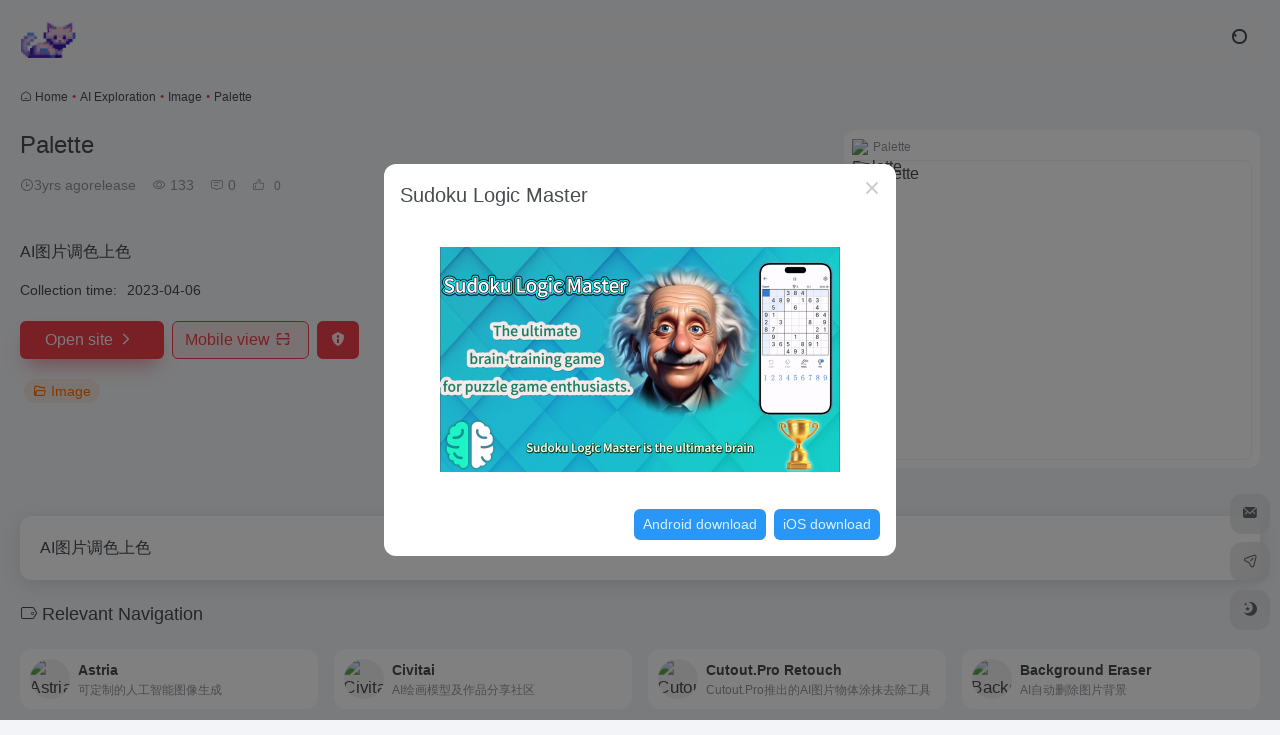

--- FILE ---
content_type: text/html; charset=UTF-8
request_url: https://xmooo.com/sites/1026.html
body_size: 12148
content:
<!DOCTYPE html>
<html lang="en-US" class="">
<head> 
<meta charset="UTF-8">
<meta name="renderer" content="webkit">
<meta name="force-rendering" content="webkit">
<meta http-equiv="X-UA-Compatible" content="IE=edge, chrome=1">
<meta name="viewport" content="width=device-width, initial-scale=1.0, user-scalable=0, minimum-scale=1.0, maximum-scale=0.0, viewport-fit=cover">
<title>Palette官网 - AI图片调色上色 | XMOOO</title>
<meta name="theme-color" content="#f9f9f9" />
<meta name="keywords" content="Image,Palette官网,Palette推荐, Palette分享, Image资源,网址推荐,有用网站,XMOOO" />
<meta name="description" content="AI图片调色上色" />
<link rel="shortcut icon" href="https://xmooo.com/wp-content/uploads/2024/08/1722494790-星猫LOGO05.png">
<link rel="apple-touch-icon" href="https://xmooo.com/wp-content/uploads/2024/08/1722494790-星猫LOGO05.png">
<!--[if IE]><script src="https://xmooo.com/wp-content/themes/onenav/assets/js/html5.min.js"></script><![endif]-->
<meta name='robots' content='max-image-preview:large' />
<link rel='dns-prefetch' href='//unpkg.com' />
<link rel='dns-prefetch' href='//at.alicdn.com' />
<link rel="alternate" title="oEmbed (JSON)" type="application/json+oembed" href="https://xmooo.com/wp-json/oembed/1.0/embed?url=https%3A%2F%2Fxmooo.com%2Fsites%2F1026.html&#038;lang=en" />
<link rel="alternate" title="oEmbed (XML)" type="text/xml+oembed" href="https://xmooo.com/wp-json/oembed/1.0/embed?url=https%3A%2F%2Fxmooo.com%2Fsites%2F1026.html&#038;format=xml&#038;lang=en" />
<style id='wp-img-auto-sizes-contain-inline-css' type='text/css'>
img:is([sizes=auto i],[sizes^="auto," i]){contain-intrinsic-size:3000px 1500px}
/*# sourceURL=wp-img-auto-sizes-contain-inline-css */
</style>
<style id='classic-theme-styles-inline-css' type='text/css'>
/*! This file is auto-generated */
.wp-block-button__link{color:#fff;background-color:#32373c;border-radius:9999px;box-shadow:none;text-decoration:none;padding:calc(.667em + 2px) calc(1.333em + 2px);font-size:1.125em}.wp-block-file__button{background:#32373c;color:#fff;text-decoration:none}
/*# sourceURL=/wp-includes/css/classic-themes.min.css */
</style>
<link rel='stylesheet' id='xmooo-web3-styles-css' href='https://unpkg.com/@rainbow-me/rainbowkit@2.2.6/dist/index.css?ver=2.2.6' type='text/css' media='all' />
<link rel='stylesheet' id='bootstrap-css' href='https://xmooo.com/wp-content/themes/onenav/assets/css/bootstrap.min.css?ver=5.58' type='text/css' media='all' />
<link rel='stylesheet' id='swiper-css' href='https://xmooo.com/wp-content/themes/onenav/assets/css/swiper-bundle.min.css?ver=5.58' type='text/css' media='all' />
<link rel='stylesheet' id='lightbox-css' href='https://xmooo.com/wp-content/themes/onenav/assets/css/jquery.fancybox.min.css?ver=5.58' type='text/css' media='all' />
<link rel='stylesheet' id='iconfont-css' href='https://xmooo.com/wp-content/themes/onenav/assets/css/iconfont.css?ver=5.58' type='text/css' media='all' />
<link rel='stylesheet' id='iconfont-io-0-css' href='//at.alicdn.com/t/font_1620678_18rbnd2homc.css' type='text/css' media='all' />
<link rel='stylesheet' id='iconfont-io-1-css' href='//at.alicdn.com/t/font_2811503_rz4zraeosal.css' type='text/css' media='all' />
<link rel='stylesheet' id='iconfont-io-2-css' href='//at.alicdn.com/t/c/font_4003711_c3wga68nkr5.css' type='text/css' media='all' />
<link rel='stylesheet' id='main-css' href='https://xmooo.com/wp-content/themes/onenav/assets/css/main.min.css?ver=5.58' type='text/css' media='all' />
<script type="5ea2ac2a70d83488249a9449-text/javascript" src="https://xmooo.com/wp-content/themes/onenav/assets/js/jquery.min.js?ver=5.58" id="jquery-js"></script>
<link rel="canonical" href="https://xmooo.com/sites/1026.html" />
<!-- Analytics by WP Statistics - https://wp-statistics.com -->
<script type="5ea2ac2a70d83488249a9449-text/javascript">
    var __default_c = "io-grey-mode";
    var __night = document.cookie.replace(/(?:(?:^|.*;\s*)io_night_mode\s*\=\s*([^;]*).*$)|^.*$/, "$1"); 
    try {
        if (__night === "0" || (!__night && window.matchMedia("(prefers-color-scheme: dark)").matches)) {
            document.documentElement.classList.add("io-black-mode");
        }
    } catch (_) {}
</script><style>:root{--main-aside-basis-width:180px;--home-max-width:1600px;--main-radius:12px;--main-max-width:1260px;}.io.icon-fw,.iconfont.icon-fw {
    width: 1.15em;
}
.screenshot-carousel .img_wrapper a{display:contents}
.fancybox-slide--iframe .fancybox-content{max-width :1280px;margin:0}
.fancybox-slide--iframe.fancybox-slide{padding:44px 0}
.navbar-nav .menu-item-286 a{background: #ff8116;border-radius: 50px!important;padding: 5px 10px!important;margin: 5px 0!important;color: #fff!important;}
.navbar-nav .menu-item-286 a i{position: absolute;top: 0;right: -10px;color: #f13522;}
.io-black-mode .navbar-nav .menu-item-286 a{background: #ce9412;}
.io-black-mode .navbar-nav .menu-item-286 a i{color: #fff;}</style><link rel="icon" href="https://xmooo.com/wp-content/uploads/2024/08/cropped-1722494790-星猫LOGO05-32x32.png" sizes="32x32" />
<link rel="icon" href="https://xmooo.com/wp-content/uploads/2024/08/cropped-1722494790-星猫LOGO05-192x192.png" sizes="192x192" />
<link rel="apple-touch-icon" href="https://xmooo.com/wp-content/uploads/2024/08/cropped-1722494790-星猫LOGO05-180x180.png" />
<meta name="msapplication-TileImage" content="https://xmooo.com/wp-content/uploads/2024/08/cropped-1722494790-星猫LOGO05-270x270.png" />
<script data-cfasync="false" nonce="008d298b-bf20-40ac-bff8-4e4f2bd0bad7">try{(function(w,d){!function(j,k,l,m){if(j.zaraz)console.error("zaraz is loaded twice");else{j[l]=j[l]||{};j[l].executed=[];j.zaraz={deferred:[],listeners:[]};j.zaraz._v="5874";j.zaraz._n="008d298b-bf20-40ac-bff8-4e4f2bd0bad7";j.zaraz.q=[];j.zaraz._f=function(n){return async function(){var o=Array.prototype.slice.call(arguments);j.zaraz.q.push({m:n,a:o})}};for(const p of["track","set","debug"])j.zaraz[p]=j.zaraz._f(p);j.zaraz.init=()=>{var q=k.getElementsByTagName(m)[0],r=k.createElement(m),s=k.getElementsByTagName("title")[0];s&&(j[l].t=k.getElementsByTagName("title")[0].text);j[l].x=Math.random();j[l].w=j.screen.width;j[l].h=j.screen.height;j[l].j=j.innerHeight;j[l].e=j.innerWidth;j[l].l=j.location.href;j[l].r=k.referrer;j[l].k=j.screen.colorDepth;j[l].n=k.characterSet;j[l].o=(new Date).getTimezoneOffset();if(j.dataLayer)for(const t of Object.entries(Object.entries(dataLayer).reduce((u,v)=>({...u[1],...v[1]}),{})))zaraz.set(t[0],t[1],{scope:"page"});j[l].q=[];for(;j.zaraz.q.length;){const w=j.zaraz.q.shift();j[l].q.push(w)}r.defer=!0;for(const x of[localStorage,sessionStorage])Object.keys(x||{}).filter(z=>z.startsWith("_zaraz_")).forEach(y=>{try{j[l]["z_"+y.slice(7)]=JSON.parse(x.getItem(y))}catch{j[l]["z_"+y.slice(7)]=x.getItem(y)}});r.referrerPolicy="origin";r.src="/cdn-cgi/zaraz/s.js?z="+btoa(encodeURIComponent(JSON.stringify(j[l])));q.parentNode.insertBefore(r,q)};["complete","interactive"].includes(k.readyState)?zaraz.init():j.addEventListener("DOMContentLoaded",zaraz.init)}}(w,d,"zarazData","script");window.zaraz._p=async d$=>new Promise(ea=>{if(d$){d$.e&&d$.e.forEach(eb=>{try{const ec=d.querySelector("script[nonce]"),ed=ec?.nonce||ec?.getAttribute("nonce"),ee=d.createElement("script");ed&&(ee.nonce=ed);ee.innerHTML=eb;ee.onload=()=>{d.head.removeChild(ee)};d.head.appendChild(ee)}catch(ef){console.error(`Error executing script: ${eb}\n`,ef)}});Promise.allSettled((d$.f||[]).map(eg=>fetch(eg[0],eg[1])))}ea()});zaraz._p({"e":["(function(w,d){})(window,document)"]});})(window,document)}catch(e){throw fetch("/cdn-cgi/zaraz/t"),e;};</script></head> 
<body class="wp-singular sites-template-default single single-sites postid-1026 wp-theme-onenav wp-child-theme-onenavsub container-body sidebar_no sites">
<header class="main-header header-fixed"><div class="header-nav blur-bg"><nav class="switch-container container-header nav-top header-center d-flex align-items-center h-100 container"><div class="navbar-logo d-flex mr-4"><a href="https://xmooo.com" class="logo-expanded"><img src="https://xmooo.com/wp-content/uploads/2026/01/1768785830-admin-ajax.png" height="36" switch-src="https://xmooo.com/wp-content/uploads/2026/01/1768785830-admin-ajax.png" is-dark="false" alt="XMOOO"></a><div class=""></div></div><div class="navbar-header-menu"><ul class="nav navbar-header d-none d-md-flex mr-3"><li class="menu-item io-menu-fold hide"><a href="javascript:void(0);"><i class="iconfont icon-dian"></i></a><ul class="sub-menu"></ul></li></ul></div><div class="flex-fill"></div><ul class="nav header-tools position-relative"><li class="header-icon-btn nav-search"><a href="javascript:" class="search-ico-btn nav-search-icon" data-toggle-div data-target="#search-modal" data-z-index="101"><i class="search-bar"></i></a></li></ul><div class="d-block d-md-none menu-btn" data-toggle-div data-target=".mobile-nav" data-class="is-mobile" aria-expanded="false"><span class="menu-bar"></span><span class="menu-bar"></span><span class="menu-bar"></span></div></nav></div></header><div class="mobile-header"><nav class="mobile-nav"><ul class="menu-nav mb-4"></ul><div class="menu-user-box mb-4"><div class="nav-user-box br-lg mt-n5 fx-bg fx-shadow px-3 py-2" js-href="https://xmooo.com/wp-login.php?redirect_to=https%3A%2F%2Fxmooo.com%2Fsites%2F1026.html"><div class="user-info d-flex align-items-center position-relative"><div class="avatar-img"><img src="https://xmooo.com/wp-content/themes/onenav/assets/images/gravatar.jpg" class="avatar avatar-96 photo" height="96" width="96"></div><div class="user-right flex-fill overflow-hidden ml-2"><b>Not logged in</b><div class="text-xs line1">Sign in to experience more features</div></div></div></div><div class="text-center user-btn"><div class="d-flex justify-content-around mt-2"><button js-href="https://xmooo.com/wp-login.php?redirect_to=https%3A%2F%2Fxmooo.com%2Fsites%2F1026.html" class="btn menu-user-btn text-xs flex-fill  vc-l-blue" target="_blank" rel="nofollow"><i class="iconfont icon-user"></i><span class="white-nowrap">Sign in</span></button><button js-href="https://xmooo.com/wp-login.php?action=register" class="btn menu-user-btn text-xs flex-fill  vc-l-green" target="_blank" rel="nofollow"><i class="iconfont icon-register"></i><span class="white-nowrap">Sign up</span></button><button js-href="https://xmooo.com/wp-login.php?action=lostpassword&#038;redirect_to=https%3A%2F%2Fxmooo.com%2Fsites%2F1026.html" class="btn menu-user-btn text-xs flex-fill  vc-l-yellow" target="_blank" rel="nofollow"><i class="iconfont icon-password"></i><span class="white-nowrap">Forgot?</span></button></div></div></div></nav></div><main class="container my-2" role="main">
    <nav class="text-xs mb-3 mb-md-4" aria-label="breadcrumb"><i class="iconfont icon-home"></i> <a class="crumbs" href="https://xmooo.com/">Home</a><i class="text-color vc-theme px-1">•</i><a href="https://xmooo.com/favorites/ai-exploration">AI Exploration</a><i class="text-color vc-theme px-1">•</i><a href="https://xmooo.com/favorites/image">Image</a><i class="text-color vc-theme px-1">•</i><span aria-current="page">Palette</span></nav><div class="d-flex flex-column flex-md-row site-content mb-4 mb-md-5"><!-- 网址信息 --><div class="site-body flex-fill text-sm"><div class="d-flex flex-wrap mb-4"><div class="site-name-box flex-fill mb-3"><h1 class="site-name h3 mb-3">Palette</h1><div class="d-flex flex-fill text-muted text-sm"><span class="mr-3"><i class="iconfont icon-time-o"></i><span title="2023年4月6日 pm4:13release">3yrs agorelease</span></span><span class="views mr-3"><i class="iconfont icon-chakan-line"></i> 133</span><span class="mr-3"><a class="smooth" href="#comments"> <i class="iconfont icon-comment"></i> 0</a></span>
        <a href="javascript:;" data-type="like" data-post_type="sites" data-post_id="1026" data-ticket="0933d2e52f" class="io-posts-like mr-3" data-toggle="tooltip" title="Like"><i class="iconfont icon-like-line mr-1"></i>
            <small class="star-count text-xs">0</small>
        </a></div></div><div class="posts-like"></div></div><div class="mt-2"><p class="mb-2">AI图片调色上色</p><div class="table-div"><div class="table-row"><div class="table-title">Collection time:</div><div class="table-value">2023-04-06</div></div></div><div class="site-go mt-3"><a href="https://xmooo.com/go/?url=aHR0cHM6Ly9wYWxldHRlLmZtLw%3D%3D" title="Palette" target="_blank" class="btn vc-theme btn-shadow px-4 btn-i-r mr-2"><span>Open site<i class="iconfont icon-arrow-r-m"></i></span></a><a href="javascript:" class="btn vc-l-theme btn-outline qr-img btn-i-r mr-2"  data-toggle="tooltip" data-placement="bottom" data-html="true" title="<img src='https://xmooo.com/qr/?text=https://palette.fm/&#038;size=150&#038;margin=10' width='150'>"><span>Mobile view<i class="iconfont icon-qr-sweep"></i></span></a><a href="javascript:" class="btn vc-red tooltip-toggle mr-2" data-post_id="1026" data-toggle="modal" data-placement="top" data-target="#report-sites-modal" title="feedback"><i class="iconfont icon-statement icon-lg"></i></a></div><div class="terms-list mt-3"><a href="https://xmooo.com/favorites/image" class="vc-l-yellow btn btn-sm text-height-xs m-1 rounded-pill text-sm" rel="tag" title="View more"><i class="iconfont icon-folder mr-1"></i>Image</a></div></div></div><!-- 网址信息 end --><div class="sites-preview ml-0 ml-md-2 mt-3 mt-md-0"><div class="preview-body"><div class="site-favicon"><img src="https://t2.gstatic.cn/faviconV2?client=SOCIAL&#038;type=FAVICON&#038;fallback_opts=TYPE,SIZE,URL&#038;size=128&#038;url=https://palette.fm/" alt="Palette" width="16" height="16"><span class="text-muted text-xs">Palette</span></div><div class="site-img img-sites"><img class=" lazy unfancybox" src="https://xmooo.com/wp-content/themes/onenav/assets/images/sites_null.png" data-src="https://cdn.iocdn.cc/mshots/v1/palette.fm?w=456&#038;h=300"  height="300" width="456"  alt="Palette"><a href="https://xmooo.com/go/?url=aHR0cHM6Ly9wYWxldHRlLmZtLw%3D%3D" title="Palette" target="_blank" class="btn preview-btn rounded-pill vc-theme btn-shadow px-4 btn-sm"><span>Open site</span></a></div></div></div></div>    <div class="content">
        <div class="content-wrap">
            <div class="content-layout">
                    <div class="panel site-content card"> 
        <div class="card-body">
                        <div class="panel-body single">
                AI图片调色上色            </div>
                    </div>
    </div>
    <h4 class="text-gray text-lg my-4"><i class="site-tag iconfont icon-tag icon-lg mr-1" ></i>Relevant Navigation</h4><div class="posts-row"><article class="posts-item sites-item d-flex style-sites-default post-968 col-2a col-md-4a" data-toggle="tooltip" data-placement="bottom"  title="可定制的人工智能图像生成">
                
                
                <a href="https://xmooo.com/sites/968.html"   data-id="968" data-url="https://www.astria.ai" class="sites-body " title="Astria">
                    <div class="item-header"><div class="item-media"><div class="blur-img-bg lazy-bg" data-bg="https://t2.gstatic.cn/faviconV2?client=SOCIAL&#038;type=FAVICON&#038;fallback_opts=TYPE,SIZE,URL&#038;size=128&#038;url=https://www.astria.ai/"> </div><div class="item-image"><img class="fill-cover sites-icon lazy unfancybox" src="https://xmooo.com/wp-content/themes/onenav/assets/images/favicon.png" data-src="https://t2.gstatic.cn/faviconV2?client=SOCIAL&#038;type=FAVICON&#038;fallback_opts=TYPE,SIZE,URL&#038;size=128&#038;url=https://www.astria.ai/"  height="auto" width="auto"  alt="Astria"></div></div></div>
                    <div class="item-body overflow-hidden d-flex flex-column flex-fill">
                        <h3 class="item-title line1"><b>Astria</b></h3>
                        <div class="line1 text-muted text-xs">可定制的人工智能图像生成</div>
                    </div>
                </a> 
                    
                <div class="sites-tags">
                    
                    <a href="https://xmooo.com/go/?url=aHR0cHM6Ly93d3cuYXN0cmlhLmFpLw%3D%3D" target="_blank" rel="external nofollow noopener" class="togo ml-auto text-center text-muted is-views" data-id="968" data-toggle="tooltip" data-placement="right"  title="Direct link"><i class="iconfont icon-goto"></i></a>
                </div>
                
            </article><article class="posts-item sites-item d-flex style-sites-default post-1312 col-2a col-md-4a" data-toggle="tooltip" data-placement="bottom"  title="AI绘画模型及作品分享社区">
                
                
                <a href="https://xmooo.com/sites/1312.html"   data-id="1312" data-url="https://civitai.com" class="sites-body " title="Civitai">
                    <div class="item-header"><div class="item-media"><div class="blur-img-bg lazy-bg" data-bg="https://t2.gstatic.cn/faviconV2?client=SOCIAL&#038;type=FAVICON&#038;fallback_opts=TYPE,SIZE,URL&#038;size=128&#038;url=https://civitai.com/"> </div><div class="item-image"><img class="fill-cover sites-icon lazy unfancybox" src="https://xmooo.com/wp-content/themes/onenav/assets/images/favicon.png" data-src="https://t2.gstatic.cn/faviconV2?client=SOCIAL&#038;type=FAVICON&#038;fallback_opts=TYPE,SIZE,URL&#038;size=128&#038;url=https://civitai.com/"  height="auto" width="auto"  alt="Civitai"></div></div></div>
                    <div class="item-body overflow-hidden d-flex flex-column flex-fill">
                        <h3 class="item-title line1"><b>Civitai</b></h3>
                        <div class="line1 text-muted text-xs">AI绘画模型及作品分享社区</div>
                    </div>
                </a> 
                    
                <div class="sites-tags">
                    
                    <a href="https://xmooo.com/go/?url=aHR0cHM6Ly9jaXZpdGFpLmNvbS8%3D" target="_blank" rel="external nofollow noopener" class="togo ml-auto text-center text-muted is-views" data-id="1312" data-toggle="tooltip" data-placement="right"  title="Direct link"><i class="iconfont icon-goto"></i></a>
                </div>
                
            </article><article class="posts-item sites-item d-flex style-sites-default post-1031 col-2a col-md-4a" data-toggle="tooltip" data-placement="bottom"  title="Cutout.Pro推出的AI图片物体涂抹去除工具">
                
                
                <a href="https://xmooo.com/sites/1031.html"   data-id="1031" data-url="https://www.cutout.pro/zh-CN/image-retouch-remove-unwanted-objects" class="sites-body " title="Cutout.Pro Retouch">
                    <div class="item-header"><div class="item-media"><div class="blur-img-bg lazy-bg" data-bg="https://t2.gstatic.cn/faviconV2?client=SOCIAL&#038;type=FAVICON&#038;fallback_opts=TYPE,SIZE,URL&#038;size=128&#038;url=https://www.cutout.pro/zh-CN/image-retouch-remove-unwanted-objects"> </div><div class="item-image"><img class="fill-cover sites-icon lazy unfancybox" src="https://xmooo.com/wp-content/themes/onenav/assets/images/favicon.png" data-src="https://t2.gstatic.cn/faviconV2?client=SOCIAL&#038;type=FAVICON&#038;fallback_opts=TYPE,SIZE,URL&#038;size=128&#038;url=https://www.cutout.pro/zh-CN/image-retouch-remove-unwanted-objects"  height="auto" width="auto"  alt="Cutout.Pro Retouch"></div></div></div>
                    <div class="item-body overflow-hidden d-flex flex-column flex-fill">
                        <h3 class="item-title line1"><b>Cutout.Pro Retouch</b></h3>
                        <div class="line1 text-muted text-xs">Cutout.Pro推出的AI图片物体涂抹去除工具</div>
                    </div>
                </a> 
                    
                <div class="sites-tags">
                    
                    <a href="https://xmooo.com/go/?url=aHR0cHM6Ly93d3cuY3V0b3V0LnByby96aC1DTi9pbWFnZS1yZXRvdWNoLXJlbW92ZS11bndhbnRlZC1vYmplY3Rz" target="_blank" rel="external nofollow noopener" class="togo ml-auto text-center text-muted is-views" data-id="1031" data-toggle="tooltip" data-placement="right"  title="Direct link"><i class="iconfont icon-goto"></i></a>
                </div>
                
            </article><article class="posts-item sites-item d-flex style-sites-default post-995 col-2a col-md-4a" data-toggle="tooltip" data-placement="bottom"  title="AI自动删除图片背景">
                
                
                <a href="https://xmooo.com/sites/995.html"   data-id="995" data-url="https://magicstudio.com/zh/backgrounderaser" class="sites-body " title="Background Eraser">
                    <div class="item-header"><div class="item-media"><div class="blur-img-bg lazy-bg" data-bg="https://t2.gstatic.cn/faviconV2?client=SOCIAL&#038;type=FAVICON&#038;fallback_opts=TYPE,SIZE,URL&#038;size=128&#038;url=https://magicstudio.com/zh/backgrounderaser"> </div><div class="item-image"><img class="fill-cover sites-icon lazy unfancybox" src="https://xmooo.com/wp-content/themes/onenav/assets/images/favicon.png" data-src="https://t2.gstatic.cn/faviconV2?client=SOCIAL&#038;type=FAVICON&#038;fallback_opts=TYPE,SIZE,URL&#038;size=128&#038;url=https://magicstudio.com/zh/backgrounderaser"  height="auto" width="auto"  alt="Background Eraser"></div></div></div>
                    <div class="item-body overflow-hidden d-flex flex-column flex-fill">
                        <h3 class="item-title line1"><b>Background Eraser</b></h3>
                        <div class="line1 text-muted text-xs">AI自动删除图片背景</div>
                    </div>
                </a> 
                    
                <div class="sites-tags">
                    
                    <a href="https://xmooo.com/go/?url=aHR0cHM6Ly9tYWdpY3N0dWRpby5jb20vemgvYmFja2dyb3VuZGVyYXNlcg%3D%3D" target="_blank" rel="external nofollow noopener" class="togo ml-auto text-center text-muted is-views" data-id="995" data-toggle="tooltip" data-placement="right"  title="Direct link"><i class="iconfont icon-goto"></i></a>
                </div>
                
            </article><article class="posts-item sites-item d-flex style-sites-default post-949 col-2a col-md-4a" data-toggle="tooltip" data-placement="bottom"  title="Fotor推出的在线AI图片生成工具">
                
                
                <a href="https://xmooo.com/sites/949.html"   data-id="949" data-url="https://www.fotor.com/features/ai-image-generator" class="sites-body " title="Fotor">
                    <div class="item-header"><div class="item-media"><div class="blur-img-bg lazy-bg" data-bg="https://t2.gstatic.cn/faviconV2?client=SOCIAL&#038;type=FAVICON&#038;fallback_opts=TYPE,SIZE,URL&#038;size=128&#038;url=https://www.fotor.com/features/ai-image-generator/"> </div><div class="item-image"><img class="fill-cover sites-icon lazy unfancybox" src="https://xmooo.com/wp-content/themes/onenav/assets/images/favicon.png" data-src="https://t2.gstatic.cn/faviconV2?client=SOCIAL&#038;type=FAVICON&#038;fallback_opts=TYPE,SIZE,URL&#038;size=128&#038;url=https://www.fotor.com/features/ai-image-generator/"  height="auto" width="auto"  alt="Fotor"></div></div></div>
                    <div class="item-body overflow-hidden d-flex flex-column flex-fill">
                        <h3 class="item-title line1"><b>Fotor</b></h3>
                        <div class="line1 text-muted text-xs">Fotor推出的在线AI图片生成工具</div>
                    </div>
                </a> 
                    
                <div class="sites-tags">
                    
                    <a href="https://xmooo.com/go/?url=aHR0cHM6Ly93d3cuZm90b3IuY29tL2ZlYXR1cmVzL2FpLWltYWdlLWdlbmVyYXRvci8%3D" target="_blank" rel="external nofollow noopener" class="togo ml-auto text-center text-muted is-views" data-id="949" data-toggle="tooltip" data-placement="right"  title="Direct link"><i class="iconfont icon-goto"></i></a>
                </div>
                
            </article><article class="posts-item sites-item d-flex style-sites-default post-1349 col-2a col-md-4a" data-toggle="tooltip" data-placement="bottom"  title="通过输入文字AI生成图片和视频">
                
                
                <a href="https://xmooo.com/sites/1349.html"   data-id="1349" data-url="https://www.genmo.ai" class="sites-body " title="genmo">
                    <div class="item-header"><div class="item-media"><div class="blur-img-bg lazy-bg" data-bg="https://t2.gstatic.cn/faviconV2?client=SOCIAL&#038;type=FAVICON&#038;fallback_opts=TYPE,SIZE,URL&#038;size=128&#038;url=https://www.genmo.ai/"> </div><div class="item-image"><img class="fill-cover sites-icon lazy unfancybox" src="https://xmooo.com/wp-content/themes/onenav/assets/images/favicon.png" data-src="https://t2.gstatic.cn/faviconV2?client=SOCIAL&#038;type=FAVICON&#038;fallback_opts=TYPE,SIZE,URL&#038;size=128&#038;url=https://www.genmo.ai/"  height="auto" width="auto"  alt="genmo"></div></div></div>
                    <div class="item-body overflow-hidden d-flex flex-column flex-fill">
                        <h3 class="item-title line1"><b>genmo</b></h3>
                        <div class="line1 text-muted text-xs">通过输入文字AI生成图片和视频</div>
                    </div>
                </a> 
                    
                <div class="sites-tags">
                    
                    <a href="https://xmooo.com/go/?url=aHR0cHM6Ly93d3cuZ2VubW8uYWkv" target="_blank" rel="external nofollow noopener" class="togo ml-auto text-center text-muted is-views" data-id="1349" data-toggle="tooltip" data-placement="right"  title="Direct link"><i class="iconfont icon-goto"></i></a>
                </div>
                
            </article><article class="posts-item sites-item d-flex style-sites-default post-1680 col-2a col-md-4a" data-toggle="tooltip" data-placement="bottom"  title="根据您的模型（人物、对象、样式）生成令人惊叹的图像并简化您的工作">
                
                
                <a href="https://xmooo.com/sites/1680.html"   data-id="1680" data-url="https://www.argil.ai" class="sites-body " title="Argil">
                    <div class="item-header"><div class="item-media"><div class="blur-img-bg lazy-bg" data-bg="https://t2.gstatic.cn/faviconV2?client=SOCIAL&#038;type=FAVICON&#038;fallback_opts=TYPE,SIZE,URL&#038;size=128&#038;url=https://www.argil.ai/"> </div><div class="item-image"><img class="fill-cover sites-icon lazy unfancybox" src="https://xmooo.com/wp-content/themes/onenav/assets/images/favicon.png" data-src="https://t2.gstatic.cn/faviconV2?client=SOCIAL&#038;type=FAVICON&#038;fallback_opts=TYPE,SIZE,URL&#038;size=128&#038;url=https://www.argil.ai/"  height="auto" width="auto"  alt="Argil"></div></div></div>
                    <div class="item-body overflow-hidden d-flex flex-column flex-fill">
                        <h3 class="item-title line1"><b>Argil</b></h3>
                        <div class="line1 text-muted text-xs">根据您的模型（人物、对象、样式）生成令人惊叹的图像并简化您的工作</div>
                    </div>
                </a> 
                    
                <div class="sites-tags">
                    
                    <a href="https://xmooo.com/go/?url=aHR0cHM6Ly93d3cuYXJnaWwuYWkv" target="_blank" rel="external nofollow noopener" class="togo ml-auto text-center text-muted is-views" data-id="1680" data-toggle="tooltip" data-placement="right"  title="Direct link"><i class="iconfont icon-goto"></i></a>
                </div>
                
            </article><article class="posts-item sites-item d-flex style-sites-default post-943 col-2a col-md-4a" data-toggle="tooltip" data-placement="bottom"  title="AI产品背景移除和替换">
                
                
                <a href="https://xmooo.com/sites/943.html"   data-id="943" data-url="https://www.pixelcut.ai" class="sites-body " title="Pixelcut.ai">
                    <div class="item-header"><div class="item-media"><div class="blur-img-bg lazy-bg" data-bg="https://t2.gstatic.cn/faviconV2?client=SOCIAL&#038;type=FAVICON&#038;fallback_opts=TYPE,SIZE,URL&#038;size=128&#038;url=https://www.pixelcut.ai/"> </div><div class="item-image"><img class="fill-cover sites-icon lazy unfancybox" src="https://xmooo.com/wp-content/themes/onenav/assets/images/favicon.png" data-src="https://t2.gstatic.cn/faviconV2?client=SOCIAL&#038;type=FAVICON&#038;fallback_opts=TYPE,SIZE,URL&#038;size=128&#038;url=https://www.pixelcut.ai/"  height="auto" width="auto"  alt="Pixelcut.ai"></div></div></div>
                    <div class="item-body overflow-hidden d-flex flex-column flex-fill">
                        <h3 class="item-title line1"><b>Pixelcut.ai</b></h3>
                        <div class="line1 text-muted text-xs">AI产品背景移除和替换</div>
                    </div>
                </a> 
                    
                <div class="sites-tags">
                    
                    <a href="https://xmooo.com/go/?url=aHR0cHM6Ly93d3cucGl4ZWxjdXQuYWkv" target="_blank" rel="external nofollow noopener" class="togo ml-auto text-center text-muted is-views" data-id="943" data-toggle="tooltip" data-placement="right"  title="Direct link"><i class="iconfont icon-goto"></i></a>
                </div>
                
            </article></div>
<!-- comments -->
<div class="apd my-3 "><div class="apd-body"><script async src="https://pagead2.googlesyndication.com/pagead/js/adsbygoogle.js?client=ca-pub-6703184265165652" crossorigin="anonymous" type="5ea2ac2a70d83488249a9449-text/javascript"></script>
<!-- 评论上方展示广告 -->
<ins class="adsbygoogle"
     style="display:block"
     data-ad-client="ca-pub-6703184265165652"
     data-ad-slot="7881695499"
     data-ad-format="auto"
     data-full-width-responsive="true"></ins>
<script type="5ea2ac2a70d83488249a9449-text/javascript">
     (adsbygoogle = window.adsbygoogle || []).push({});
</script></div></div><div id="comments" class="comments">
	<h2 id="comments-list-title" class="comments-title text-lg mx-1 my-4">
		<i class="iconfont icon-comment"></i>
		<span class="noticom">
			<a href="https://xmooo.com/sites/1026.html#respond" class="comments-title" >No comments</a> 
		</span>
	</h2> 
	<div class="card">
		<div class="card-body"> 
						<div id="respond_box">
				<div id="respond" class="comment-respond">
										<div class="rounded bg-light text-center p-4 mb-4">
						<div class="text-muted text-sm mb-2">You must be logged in to leave a comment!</div>
						<a class="btn btn-light btn-sm btn-rounded" href="https://xmooo.com/wp-login.php?redirect_to=https%253A%252F%252Fxmooo.com%252Fsites%252F1026.html">Login immediately</a>
					</div>
									</div>
			</div>	
						<div id="loading-comments"><span></span></div>
			<div class="col-1a-i nothing-box nothing-type-none"><div class="nothing"><img src="https://xmooo.com/wp-content/themes/onenav/assets/images/svg/wp_none.svg" alt="none" class="nothing-svg"><div class="nothing-msg text-sm text-muted">No comments...</div></div></div>		
		</div>	
	</div>
</div><!-- comments end -->
            </div><!-- content-layout end -->
        </div><!-- content-wrap end -->
        </div>
</main><!-- container end -->
<div class="apd my-3 container"><div class="apd-body"><script async src="https://pagead2.googlesyndication.com/pagead/js/adsbygoogle.js?client=ca-pub-6703184265165652" crossorigin="anonymous" type="5ea2ac2a70d83488249a9449-text/javascript"></script>
<!-- 全站 footer 位广告 -->
<ins class="adsbygoogle"
     style="display:block"
     data-ad-client="ca-pub-6703184265165652"
     data-ad-slot="5266182584"
     data-ad-format="auto"
     data-full-width-responsive="true"></ins>
<script type="5ea2ac2a70d83488249a9449-text/javascript">
     (adsbygoogle = window.adsbygoogle || []).push({});
</script></div></div>    <footer class="main-footer footer-stick">
        <div class="switch-container container-footer container">
                <div class="footer row pt-5 text-center text-md-left">
        <div class="col-12 col-md-4 mb-4 mb-md-0"><a href="https://xmooo.com" class="logo-expanded footer-logo"><img src="https://xmooo.com/wp-content/uploads/2026/01/1768785830-admin-ajax.png" height="40" switch-src="https://xmooo.com/wp-content/uploads/2026/01/1768785830-admin-ajax.png" is-dark="false" alt="XMOOO"></a><div class="text-sm mt-4">AI decentralized ecosystem</div><div class="footer-social mt-3"></div></div>
        <div class="col-12 col-md-5 my-4 my-md-0"> 
            
        </div>
        <div class="col-12 col-md-3 text-md-right mb-4 mb-md-0"></div>
        <div class="footer-copyright m-3 text-xs">
            Copyright © 2026 <a href="https://xmooo.com" title="XMOOO" class="" rel="home">XMOOO</a>&nbsp;
        </div>
    </div>
        </div>
    </footer><script type="speculationrules">
{"prefetch":[{"source":"document","where":{"and":[{"href_matches":"/*"},{"not":{"href_matches":["/wp-*.php","/wp-admin/*","/wp-content/uploads/*","/wp-content/*","/wp-content/plugins/*","/wp-content/themes/onenavsub/*","/wp-content/themes/onenav/*","/*\\?(.+)"]}},{"not":{"selector_matches":"a[rel~=\"nofollow\"]"}},{"not":{"selector_matches":".no-prefetch, .no-prefetch a"}}]},"eagerness":"conservative"}]}
</script>
    <div class="modal fade add_new_sites_modal" id="report-sites-modal" tabindex="-1" role="dialog" aria-labelledby="report-sites-title" aria-hidden="true">
        <div class="modal-dialog modal-dialog-centered" role="document">
            <div class="modal-content">
                <div class="modal-header">
                    <h5 class="modal-title text-md" id="report-sites-title">feedback</h5>
                    <button type="button" id="close-sites-modal" class="close io-close" data-dismiss="modal" aria-label="Close">
                        <i aria-hidden="true" class="iconfont icon-close text-lg"></i>
                    </button>
                </div>
                <div class="modal-body"> 
                    <div class="tips-box vc-l-blue btn-block" role="alert">
                    <i class="iconfont icon-statement "></i> Let's build a civilized community together! Your feedback is important!                    </div>
                    <form id="report-form" method="post"> 
                        <input type="hidden" name="post_id" value="1026">
                        <input type="hidden" name="action" value="report_site_content">
                        <div class="form-row">
                            <div class="col-6 py-1">
                                <label><input type="radio" name="reason" class="reason-type-1" value="1" checked> Invalidated</label>
                            </div><div class="col-6 py-1">
                                <label><input type="radio" name="reason" class="reason-type-2" value="2" > Redirect & Change</label>
                            </div><div class="col-6 py-1">
                                <label><input type="radio" name="reason" class="reason-type-3" value="3" > Blocked</label>
                            </div><div class="col-6 py-1">
                                <label><input type="radio" name="reason" class="reason-type-4" value="4" > Sensitive content</label>
                            </div><div class="col-6 py-1">
                                <label><input type="radio" name="reason" class="reason-type-0" value="0" > Other</label>
                            </div>                        </div>
                        <div class="form-group other-reason-input" style="display: none;">
                            <input type="text" class="form-control other-reason" value="" placeholder="Additional information, optional">
                        </div>  
                        <div class="form-group redirect-url-input" style="display: none;">
                            <input type="text" class="form-control redirect-url" value="" placeholder="Redirected & Changed URL">
                        </div> 
                        <div class=" text-center">
                            <button type="submit" class="btn vc-l-red">Submit</button>
                        </div> 
                    </form>
                </div> 
            </div>
        </div>
        <script type="5ea2ac2a70d83488249a9449-text/javascript">
        $(function () {
            $('.tooltip-toggle').tooltip();
            $('input[type=radio][name=reason]').change(function() {
                var t = $(this); 
                var reason = $('.other-reason-input');
                var url = $('.redirect-url-input');
                reason.hide();
                url.hide();
                if(t.val()==='0'){
                    reason.show();
                }else if(t.val()==='2'){
                    url.show();
                }
            }); 
            $(document).on("submit",'#report-form', function(event){
                event.preventDefault(); 
                var t = $(this); 
                var reason = t.find('input[name="reason"]:checked').val();
                if(reason === "0"){
                    reason = t.find('.other-reason').val();
                    if(reason==""){
                        showAlert(JSON.parse('{"status":4,"msg":"Information cannot be empty!"}'));
                        return false;
                    }
                }
                if(reason === "2"){
                    if(t.find('.redirect-url').val()==""){
                        showAlert(JSON.parse('{"status":4,"msg":"Information cannot be empty!"}'));
                        return false;
                    }
                }
                $.ajax({
                    url: 'https://xmooo.com/wp-admin/admin-ajax.php',
                    type: 'POST', 
                    dataType: 'json',
                    data: {
                        action : t.find('input[name="action"]').val(),
                        post_id : t.find('input[name="post_id"]').val(),
                        reason : reason,
                        redirect : t.find('.redirect-url').val(),
                    },
                })
                .done(function(response) {   
                    if(response.status == 1){
                        $('#report-sites-modal').modal('hide');
                    } 
                    showAlert(response);
                })
                .fail(function() {  
                    showAlert(JSON.parse('{"status":4,"msg":"Network error --."}'));
                }); 
                return false;
            });
        });
        </script>
    </div>
        
    <div id="footer-tools" class="tools-right io-footer-tools d-flex flex-column">
        <a href="javascript:" class="btn-tools go-to-up go-up my-1" rel="go-up" style="display: none">
            <i class="iconfont icon-to-up"></i>
        </a>
        <a class="btn-tools custom-tool0 my-1" href="/cdn-cgi/l/email-protection#90f3fffee4f1f3e4d0e8fdffffffbef3fffd" target="_blank" data-toggle="tooltip" data-placement="left" title="Email" rel="external noopener nofollow">
                    <i class="iconfont icon-email"></i>
                </a><a class="btn-tools custom-tool1 my-1" href="https://t.me/AIXmooo" target="_blank"  data-toggle="tooltip" data-placement="left" title="Group" rel="external noopener nofollow">
                    <i class="iconfont icon-fasong"></i>
                </a>                        <a href="javascript:" class="btn-tools switch-dark-mode my-1" data-toggle="tooltip" data-placement="left" title="Dark mode">
            <i class="mode-ico iconfont icon-light"></i>
        </a>
            </div>
    <div class="search-modal" id="search-modal"><div class="search-body mx-0 mx-md-3"><form role="search" method="get" class="search-form search-card" action="https://xmooo.com/"><div class="search-box"><input type="hidden" name="post_type" value="sites"><input type="search" class="form-control" required="required" placeholder="What would you like to know?" value="" name="s" /><button type="submit" class="btn vc-theme search-submit"><i class="iconfont icon-search"></i></button></div></form><div class="search-body-box d-flex flex-column flex-md-row"></div></div></div><div class="modal fade" id="system_popup_ad" data-delay="200" data-ex="0.004" data-id="ced006e6397f397dfdb74673488a0c27" tabindex="-1"><div class="modal-dialog modal-dialog-centered" style="max-width:512px"><div class="modal-content"><div class="modal-header"><h5 class="modal-title">Sudoku Logic Master</h5><button type="button" class="close" data-dismiss="modal" aria-label="Close"><i class="iconfont icon-close" aria-hidden="true"></i></button></div><div class="modal-body"><a href="https://play.google.com/store/apps/details?id=com.shinemedia.sudoku"><img class="aligncenter size-full wp-image-3179" src="https://xmooo.com/wp-content/uploads/2025/07/1753163534-Sudoku-ads400.png" alt="" width="400" height="225" /></a></div><div class="modal-footer"><a href="https://play.google.com/store/apps/details?id=com.shinemedia.sudoku" target="" class="btn vc-blue btn-sm">Android download</a><a href="https://apps.apple.com/us/app/sudoku-logic-master/id6753099342" target="" class="btn vc-blue btn-sm">iOS download</a></div></div></div></div><script data-cfasync="false" src="/cdn-cgi/scripts/5c5dd728/cloudflare-static/email-decode.min.js"></script><script type="5ea2ac2a70d83488249a9449-text/javascript">window.IO = {"ajaxurl":"https:\/\/xmooo.com\/wp-admin\/admin-ajax.php","uri":"https:\/\/xmooo.com\/wp-content\/themes\/onenav","homeUrl":"https:\/\/xmooo.com","minAssets":".min","uid":"","homeWidth":"1260","loginurl":"https:\/\/xmooo.com\/wp-login.php?redirect_to=https%3A%2F%2Fxmooo.com%2Fsites%2F1026.html","sitesName":"XMOOO","addico":"https:\/\/xmooo.com\/wp-content\/themes\/onenav\/assets\/images\/add.png","order":"asc","formpostion":"top","defaultclass":"io-grey-mode","isCustomize":false,"faviconApi":"https:\/\/t2.gstatic.cn\/faviconV2?client=SOCIAL&amp;type=FAVICON&amp;fallback_opts=TYPE,SIZE,URL&amp;size=128&amp;url=%url%","customizemax":10,"newWindow":false,"lazyload":true,"minNav":false,"loading":false,"hotWords":"google","classColumns":" col-2a col-sm-2a col-md-2a col-lg-3a col-xl-5a col-xxl-6a ","apikey":"TVRVeU1ESXhOVGMzTWpreU5UUT11OHNSU05UZzJNWEoyTUU4NVJHUnhPWEJDVVZnd2MycDJSbUozY1RscGFIbFBXRUZx","isHome":false,"themeType":"auto-system","mceCss":"https:\/\/xmooo.com\/wp-content\/themes\/onenav\/assets\/css\/editor-style.css","version":"5.58","isShowAsideSub":false,"asideWidth":"180","localize":{"liked":"You've already liked it!","like":"Thank you. Like it!","networkError":"Network error --.","parameterError":"Parameter error —.","selectCategory":"Why not choose categories.","addSuccess":"Successfully added.","timeout":"Access timeout, please try again, or fill in manually.","lightMode":"Day mode","nightMode":"Dark mode","editBtn":"Edit","okBtn":"OK","urlExist":"The URL already exists --.","cancelBtn":"Cancel","successAlert":"success","infoAlert":"message","warningAlert":"warning","errorAlert":"error","extractionCode":"The network disk extraction code has been copied, click \"OK\" to enter the download page.","wait":"Please wait","loading":"Processing, please later...","userAgreement":"Please read and agree to the User Agreement first","reSend":"s resend","weChatPay":"WeChat","alipay":"Alipay","scanQRPay":"Please scan the QR code to pay","payGoto":"The payment is successful, and the page is jumping","clearFootprint":"Sure you want to empty the footprint log?"},"postData":{"postId":1026,"postType":"sites"}};</script><script type="5ea2ac2a70d83488249a9449-text/javascript" src="https://xmooo.com/wp-includes/js/dist/vendor/react.min.js?ver=18.3.1.1" id="react-js"></script>
<script type="5ea2ac2a70d83488249a9449-text/javascript" src="https://xmooo.com/wp-includes/js/dist/vendor/react-dom.min.js?ver=18.3.1.1" id="react-dom-js"></script>
<script type="5ea2ac2a70d83488249a9449-text/javascript" id="xmooo-web3-app-js-extra">
/* <![CDATA[ */
var xmoooWeb3 = {"apiUrl":"https://xmooo.com/wp-json/xmooo/v1/","nonce":"764e1876d5","config":{"x402_address":"0x833589fCD6eDb6E08f4c7C32D4f71b54bdA02913","recipient":"0x9ff6844b8f4c45fae38e08b3fee23478c65f7c58","default_amount":"1","payment_tiers":[]}};
//# sourceURL=xmooo-web3-app-js-extra
/* ]]> */
</script>
<script type="5ea2ac2a70d83488249a9449-text/javascript" src="https://xmooo.com/wp-content/plugins/xmooo-web3-connect/build/index.js?ver=fc117c72372e8b1f50b0" id="xmooo-web3-app-js"></script>
<script type="5ea2ac2a70d83488249a9449-text/javascript" src="https://xmooo.com/wp-content/themes/onenav/assets/js/bootstrap.bundle.min.js?ver=5.58" id="bootstrap-js-js"></script>
<script type="5ea2ac2a70d83488249a9449-text/javascript" src="https://xmooo.com/wp-content/themes/onenav/assets/js/require.js?ver=5.58" id="require-js"></script>
<script type="5ea2ac2a70d83488249a9449-text/javascript" id="wp-statistics-tracker-js-extra">
/* <![CDATA[ */
var WP_Statistics_Tracker_Object = {"requestUrl":"https://xmooo.com/wp-json/wp-statistics/v2","ajaxUrl":"https://xmooo.com/wp-admin/admin-ajax.php","hitParams":{"wp_statistics_hit":1,"source_type":"post_type_sites","source_id":1026,"search_query":"","signature":"f57382ea81c7d971023ceda035c13ed6","endpoint":"hit"},"option":{"dntEnabled":"","bypassAdBlockers":"","consentIntegration":{"name":null,"status":[]},"isPreview":false,"userOnline":false,"trackAnonymously":false,"isWpConsentApiActive":false,"consentLevel":""},"isLegacyEventLoaded":"","customEventAjaxUrl":"https://xmooo.com/wp-admin/admin-ajax.php?action=wp_statistics_custom_event&nonce=27e068eb15","onlineParams":{"wp_statistics_hit":1,"source_type":"post_type_sites","source_id":1026,"search_query":"","signature":"f57382ea81c7d971023ceda035c13ed6","action":"wp_statistics_online_check"},"jsCheckTime":"60000"};
//# sourceURL=wp-statistics-tracker-js-extra
/* ]]> */
</script>
<script type="5ea2ac2a70d83488249a9449-text/javascript" src="https://xmooo.com/wp-content/plugins/wp-statistics/assets/js/tracker.js?ver=14.16" id="wp-statistics-tracker-js"></script>
<script src="/cdn-cgi/scripts/7d0fa10a/cloudflare-static/rocket-loader.min.js" data-cf-settings="5ea2ac2a70d83488249a9449-|49" defer></script><script defer src="https://static.cloudflareinsights.com/beacon.min.js/vcd15cbe7772f49c399c6a5babf22c1241717689176015" integrity="sha512-ZpsOmlRQV6y907TI0dKBHq9Md29nnaEIPlkf84rnaERnq6zvWvPUqr2ft8M1aS28oN72PdrCzSjY4U6VaAw1EQ==" data-cf-beacon='{"version":"2024.11.0","token":"cca0e720c20849398465b4bebf4b4e55","r":1,"server_timing":{"name":{"cfCacheStatus":true,"cfEdge":true,"cfExtPri":true,"cfL4":true,"cfOrigin":true,"cfSpeedBrain":true},"location_startswith":null}}' crossorigin="anonymous"></script>
</body>
</html>

--- FILE ---
content_type: text/html; charset=utf-8
request_url: https://www.google.com/recaptcha/api2/aframe
body_size: 268
content:
<!DOCTYPE HTML><html><head><meta http-equiv="content-type" content="text/html; charset=UTF-8"></head><body><script nonce="FD_4fZHLZlz-DpiIoK2TWw">/** Anti-fraud and anti-abuse applications only. See google.com/recaptcha */ try{var clients={'sodar':'https://pagead2.googlesyndication.com/pagead/sodar?'};window.addEventListener("message",function(a){try{if(a.source===window.parent){var b=JSON.parse(a.data);var c=clients[b['id']];if(c){var d=document.createElement('img');d.src=c+b['params']+'&rc='+(localStorage.getItem("rc::a")?sessionStorage.getItem("rc::b"):"");window.document.body.appendChild(d);sessionStorage.setItem("rc::e",parseInt(sessionStorage.getItem("rc::e")||0)+1);localStorage.setItem("rc::h",'1769267318088');}}}catch(b){}});window.parent.postMessage("_grecaptcha_ready", "*");}catch(b){}</script></body></html>

--- FILE ---
content_type: text/css
request_url: https://unpkg.com/@rainbow-me/rainbowkit@2.2.6/dist/index.css?ver=2.2.6
body_size: 11722
content:
/* vanilla-extract-css-ns:src/css/reset.css.ts.vanilla.css?source=[base64] */
[data-rk] .iekbcc0 {
  border: 0;
  box-sizing: border-box;
  font-size: 100%;
  line-height: normal;
  margin: 0;
  padding: 0;
  text-align: left;
  vertical-align: baseline;
  -webkit-tap-highlight-color: transparent;
}
[data-rk] .iekbcc1 {
  list-style: none;
}
[data-rk] .iekbcc2 {
  quotes: none;
}
[data-rk] .iekbcc2:before,
[data-rk] .iekbcc2:after {
  content: "";
}
[data-rk] .iekbcc3 {
  border-collapse: collapse;
  border-spacing: 0;
}
[data-rk] .iekbcc4 {
  -webkit-appearance: none;
  -moz-appearance: none;
  appearance: none;
}
[data-rk] .iekbcc5 {
  outline: none;
}
[data-rk] .iekbcc5::-moz-placeholder {
  opacity: 1;
}
[data-rk] .iekbcc5::placeholder {
  opacity: 1;
}
[data-rk] .iekbcc6 {
  background-color: transparent;
  color: inherit;
}
[data-rk] .iekbcc7:disabled {
  opacity: 1;
}
[data-rk] .iekbcc7::-ms-expand {
  display: none;
}
[data-rk] .iekbcc8::-ms-clear {
  display: none;
}
[data-rk] .iekbcc8::-webkit-search-cancel-button {
  -webkit-appearance: none;
}
[data-rk] .iekbcc9 {
  background: none;
  cursor: pointer;
  text-align: left;
}
[data-rk] .iekbcca {
  color: inherit;
  text-decoration: none;
}

/* vanilla-extract-css-ns:src/css/sprinkles.css.ts.vanilla.css?source=#H4sIAAAAAAAAE6Vdy67rxhHc+yu0CWAvZOhJPbJJrp0gBhJkEQNZU+SQ4hFF6pDU6wT+90DiebCre2aavDtbXV3TNdMcFTm8Rz+/nOfB6jIZ/e+H0SjMs7QYZ4051ttRkpvbuG7CqvnzD3/88HOLm1lwpog7qAVHRaZoTNXBBE9MnNWnPLxvR0VZmE50TaO7vIwOnXBIw48SOtGIRrMizwi56ZRXmzyxaE1kGJWaMhBTun9CdmF0SKvyXMTjOnsz21FUXggsa2FlFZtqXIVxdq63o+mpK+xFggQEchBZJgSTi5g5wRwlzCWsfhyPq8Pzg2wcRk1WFt/OTVMWP3VyC0VuVBaFiRqeXCqSj6Y488yTJrOMw7yb9KpN+le5y3LTTa2k1NnyTx1ILUE2m82GzHXTRdXNPTfbUV3mWbfPzl3MNYub/XZEV/UiIGj7XAXEjCBuAmJBEPcnIjpXdVltR6cyg2Z/I3G4qqftNvOeNTYXUzQ1R01FVJjnXVC7Ex2zYrw3WbpvtqM1KXQ6Z4AFlTJtt6nnRR1nlXl283ZUldcuaCmCojI/H4surt3PkrJoxkl4zPJ7p40en9bjXRnfu/0zXX2ltFvC9Lkao9Fjv/qsegq61ixrrsjasKyFIitkWYGQNaONON2xrLWUBasRYVZL68mKWZY0GzN6wU3NV9b1ozkmky4i4YglRaQcEVDEniNWFJFxxJoi2i0/DU/[base64]/uxG8nOsmS+4fANtdwskBpv559ipDmYueVTKwPoWRGe9MczWm+4U8q1348OnEu/B2k2nMrRk/3fx2lJuEiDozBC/ywjBZsTdVRoja7ecYVmlWjHdl05RHurvPbhICrue7hIFGf5MwdO+fTyQMbb75VMLQ74P5TMLQi2c+lzD0MpgvRO20oedLEUTVzwMRBNJWIgjqXosgKHwjLggUHoogqGkngmC4SFxbmIJYBIE6I3YA1JSIywugVALBt9R83wU9LjLa/POMx4HhhSNA94EjoO1zjgAxR46Ali84Aqa25AhYxpOgFnrmVYCA3kqAgJxagEC1jQCBcs/[base64]/y4/drab/[base64]/oDik8+lgdJASw5BIGlB8lDHR7IWFAVSlhoN9PEgZm+VXCwIpWonZon1oEgfpGBIG0swiCui8iCAq/igsChd9EENR0F0Ew3Ju4tnQK1hMRRNWtp2IH0JrWM3F5ATSXQND+a7oxsuch6yWPA0PAEaB7xRG07ddrjgAxG46gLb8OOQKmdscRdBnXkaCW9sw6FiCg1wgQkJMIEKg2FSBQ7l6Yeig3EyBQy4sAgYEOwgqC6FyAgKKjsMpQSyEsIkBKDsGmft/9yjprX3cKd3WZnxvyhuYrYJLsZronqusKAJXJwya7EJJ25xtfze6QNeNz/XgBzuQmavgboe3+J3y/rN8PZquw+Bhq8vN0tqxHJqwJxYUBn/+dlNXRltJug87C2k1QvGlf37sxWPC3boyu0WbSjdFe2kzJeJR0MyMD0l7ezEkQhlyQIIy57AbhpnwTkCAUtCJBGHNNgrTbNxsyPzBmSIJAuyNBkBJ1g3DjvYm7Qbjp3hg6txBNyLLQm+1N2g3KN9qbr/eE46o8jZMsb0zVeYtwl5+run0Z9d8XU+UheZtwk32mt68ZdzKjMi+rehxGjxcWfnn8D8l82e4ft/eD8w/bx5vA769VDyHI+2T+vaxMCyMcx/4iLEzFADkWqlLB8fUO9bfne7eE4KRW5aR51Uty8gwphL84vakHqxLImuHaBLZzL5r/mKgs4rC6f/tMIGyXAUJ9nNchen2kNy9blJe14S/db+5Kibb8N60cC0E46ZMpyw+n/UVYmGYD5Fio5n6O7j+isLAstNIUXEu1OAVZMJTlb1VFvz/C1fdp5ITr7xTKGTf9qH4rClNZJi4cotZFuBuk1sUY9aP63dwakh8PkchYzCBdjCbpn8/XPx2qiFPtB8viXH7T+E6SPRY8zqKwAQatefTxqE2kj8hvJuPyWuRlGH97Prv/JaxiSxtrPaWaUG0t1Yx+h/lB9Xt5cvBojaaOTe03dXT+sgzrbK3H5JlqQ8lT/e4xNYWpwpx761DrFe0Mamdop/D7QJL7a3Yk6Voz6CRRO0IXy85vCx//ivS3xhzlpttpPaGHRm0IPTx+N/h8MvDt/fEBydV6QDuD2vnZKfx+7zNXkK+1eC4OtatzkfiNXJvNrq2d1rfZ8tU2zUbgd2XPTDRAO60bk7PVLkxO97uvzzzcArSey0qgdlpWBr+/+kz9vEUnBFp75aFRuysPj99cnaoyyXLz16dDI7laN2VnUNsnO4XfL5HcfzwqJgRao+ShUTskD4+6EPkJ5U5rk9wsasvkpvHbp/YMxsT/Pj2fbfE9TuuivERqM+Vl8nuqugmLeEevNK2VknLVDkpIjt6NU/s3IJ449YP8iHimQQzULg2imPfLlXsxWgyRYuFaDhJlIQtULK7H+NGqhzYn0bqPMCfTZhAFf4Afhd+hTaDbfY9CgS/qSeR5cB/Fg+T6WM0w1T7aRMFnecwfpWqhNoa9XpSNIuuXa5mGlyFSLFyHQaIsZLmGxf9oPzrqBSrYih4SFXTlcB72/DQ6fa9STvn63XI5Z+8CHQ/3o3qYZhdlM1Czi/PclwxvPaPLMKGM5zpQHSO6DWHg3XAfrouTvX2HOMYWa8yn5wAg1ptQH1MPM+qj0phS7UP/WO9N1ZQ9LKqaU+NUVQcAsd6w6vh6+FYdoca+suOCWO9VeW4PY8qTNS7UekgQ6z2nnaOHw7STaPyk65Ag1ptKJ00PZ+nk0dhL9zFBrPeWHqIextLDpHGV1mODWO8l7Rw9HKSdROMbHQcHsd4qulh6uEMXjb4MftXp/Z+NoYfds1Fo3J14oBDrXZ2c38PNyQQaF2c7UIj13s1K0cOx2TiMxqe5jxKM3qZ5iHq4NA+TxqRZjxaM3pXZOXrYMDuJxne5jxWM3nB5iHo4LQ+TxmI5jxeM3m65eXpYLzeRxob5jheM3o15qXqYMi+XxpsJxw9Gb8mk7B5OTEr/MGC3cb0P48dfO/jMaj+Am1iSTK3XIAowXYM4cn9ynIV5mZKso7Z4IbdQVy0kl/[base64]/2QxOSq0KGgKjRoFTzmAgJ3IJKfBojjX63BlnExfkuOUMKl7ynNxNX3lucjOahZ8wJRcempiBNe+QhjDrVcqX9z7AAmc5W2IDkaTOg2Y5+AvVRgxH4XGkPk4nMZMe6KXKvyZmktj09RkTremOsJLFaZNR6Txbjomp4Vjp3qpwq/xJI0541lOJ2Y9sEsVvsuerHFZ9mynp3KdyqUKY+XM17grJ4HTYrkP31KFv/IwaMyVh8LprKwnbqnCT9mTNS7Knu30To6DtVRhl1zpGofkylcMzC8NhQeypWosjy3X6XDEo7NU4WzkRI2jkTOdTsZ2PpYq/Is1V+NabMl7p1dxH3/tFVbFw6BxKh4Kp1GxnnntFc7EnqyxIvZsp/dwH2rtFabDw6BxGx4Kp81wnmDtFZbDTaCxH24GpxXxHVPtFY7Ey6ExJl4Spz8Rzqr2ClsipWncSDfvL0cTZ+GojipjilFYxKMfO38zfBWsT7efnlzvA7R/nc7xW9Kj0R9f6LkV/fyZOIJdStiPn2AjyNU7En5dmmA2iHn/jWkC2iGo/aVpgokR8/F70w/UH/8HNiLX2mB7AAA= */
[data-rk] .ju367v0 {
  align-items: flex-start;
}
[data-rk] .ju367v2 {
  align-items: flex-end;
}
[data-rk] .ju367v4 {
  align-items: center;
}
[data-rk] .ju367v6 {
  display: none;
}
[data-rk] .ju367v8 {
  display: block;
}
[data-rk] .ju367va {
  display: flex;
}
[data-rk] .ju367vc {
  display: inline;
}
[data-rk] .ju367ve {
  align-self: flex-start;
}
[data-rk] .ju367vf {
  align-self: flex-end;
}
[data-rk] .ju367vg {
  align-self: center;
}
[data-rk] .ju367vh {
  background-size: cover;
}
[data-rk] .ju367vi {
  border-radius: 1px;
}
[data-rk] .ju367vj {
  border-radius: 6px;
}
[data-rk] .ju367vk {
  border-radius: 10px;
}
[data-rk] .ju367vl {
  border-radius: 13px;
}
[data-rk] .ju367vm {
  border-radius: var(--rk-radii-actionButton);
}
[data-rk] .ju367vn {
  border-radius: var(--rk-radii-connectButton);
}
[data-rk] .ju367vo {
  border-radius: var(--rk-radii-menuButton);
}
[data-rk] .ju367vp {
  border-radius: var(--rk-radii-modal);
}
[data-rk] .ju367vq {
  border-radius: var(--rk-radii-modalMobile);
}
[data-rk] .ju367vr {
  border-radius: 25%;
}
[data-rk] .ju367vs {
  border-radius: 9999px;
}
[data-rk] .ju367vt {
  border-style: solid;
}
[data-rk] .ju367vu {
  border-width: 0px;
}
[data-rk] .ju367vv {
  border-width: 1px;
}
[data-rk] .ju367vw {
  border-width: 2px;
}
[data-rk] .ju367vx {
  border-width: 4px;
}
[data-rk] .ju367vy {
  cursor: pointer;
}
[data-rk] .ju367vz {
  cursor: none;
}
[data-rk] .ju367v10 {
  pointer-events: none;
}
[data-rk] .ju367v11 {
  pointer-events: all;
}
[data-rk] .ju367v12 {
  min-height: 8px;
}
[data-rk] .ju367v13 {
  min-height: 44px;
}
[data-rk] .ju367v14 {
  flex-direction: row;
}
[data-rk] .ju367v15 {
  flex-direction: column;
}
[data-rk] .ju367v16 {
  font-family: var(--rk-fonts-body);
}
[data-rk] .ju367v17 {
  font-size: 12px;
  line-height: 18px;
}
[data-rk] .ju367v18 {
  font-size: 13px;
  line-height: 18px;
}
[data-rk] .ju367v19 {
  font-size: 14px;
  line-height: 18px;
}
[data-rk] .ju367v1a {
  font-size: 16px;
  line-height: 20px;
}
[data-rk] .ju367v1b {
  font-size: 18px;
  line-height: 24px;
}
[data-rk] .ju367v1c {
  font-size: 20px;
  line-height: 24px;
}
[data-rk] .ju367v1d {
  font-size: 23px;
  line-height: 29px;
}
[data-rk] .ju367v1e {
  font-weight: 400;
}
[data-rk] .ju367v1f {
  font-weight: 500;
}
[data-rk] .ju367v1g {
  font-weight: 600;
}
[data-rk] .ju367v1h {
  font-weight: 700;
}
[data-rk] .ju367v1i {
  font-weight: 800;
}
[data-rk] .ju367v1j {
  gap: 0;
}
[data-rk] .ju367v1k {
  gap: 1px;
}
[data-rk] .ju367v1l {
  gap: 2px;
}
[data-rk] .ju367v1m {
  gap: 3px;
}
[data-rk] .ju367v1n {
  gap: 4px;
}
[data-rk] .ju367v1o {
  gap: 5px;
}
[data-rk] .ju367v1p {
  gap: 6px;
}
[data-rk] .ju367v1q {
  gap: 8px;
}
[data-rk] .ju367v1r {
  gap: 10px;
}
[data-rk] .ju367v1s {
  gap: 12px;
}
[data-rk] .ju367v1t {
  gap: 14px;
}
[data-rk] .ju367v1u {
  gap: 16px;
}
[data-rk] .ju367v1v {
  gap: 18px;
}
[data-rk] .ju367v1w {
  gap: 20px;
}
[data-rk] .ju367v1x {
  gap: 24px;
}
[data-rk] .ju367v1y {
  gap: 28px;
}
[data-rk] .ju367v1z {
  gap: 32px;
}
[data-rk] .ju367v20 {
  gap: 36px;
}
[data-rk] .ju367v21 {
  gap: 44px;
}
[data-rk] .ju367v22 {
  gap: 64px;
}
[data-rk] .ju367v23 {
  gap: -1px;
}
[data-rk] .ju367v24 {
  height: 1px;
}
[data-rk] .ju367v25 {
  height: 2px;
}
[data-rk] .ju367v26 {
  height: 4px;
}
[data-rk] .ju367v27 {
  height: 8px;
}
[data-rk] .ju367v28 {
  height: 12px;
}
[data-rk] .ju367v29 {
  height: 20px;
}
[data-rk] .ju367v2a {
  height: 24px;
}
[data-rk] .ju367v2b {
  height: 28px;
}
[data-rk] .ju367v2c {
  height: 30px;
}
[data-rk] .ju367v2d {
  height: 32px;
}
[data-rk] .ju367v2e {
  height: 34px;
}
[data-rk] .ju367v2f {
  height: 36px;
}
[data-rk] .ju367v2g {
  height: 40px;
}
[data-rk] .ju367v2h {
  height: 44px;
}
[data-rk] .ju367v2i {
  height: 48px;
}
[data-rk] .ju367v2j {
  height: 54px;
}
[data-rk] .ju367v2k {
  height: 60px;
}
[data-rk] .ju367v2l {
  height: 200px;
}
[data-rk] .ju367v2m {
  height: 100%;
}
[data-rk] .ju367v2n {
  height: -moz-max-content;
  height: max-content;
}
[data-rk] .ju367v2o {
  justify-content: flex-start;
}
[data-rk] .ju367v2p {
  justify-content: flex-end;
}
[data-rk] .ju367v2q {
  justify-content: center;
}
[data-rk] .ju367v2r {
  justify-content: space-between;
}
[data-rk] .ju367v2s {
  justify-content: space-around;
}
[data-rk] .ju367v2t {
  text-align: left;
}
[data-rk] .ju367v2u {
  text-align: center;
}
[data-rk] .ju367v2v {
  text-align: inherit;
}
[data-rk] .ju367v2w {
  margin-bottom: 0;
}
[data-rk] .ju367v2x {
  margin-bottom: 1px;
}
[data-rk] .ju367v2y {
  margin-bottom: 2px;
}
[data-rk] .ju367v2z {
  margin-bottom: 3px;
}
[data-rk] .ju367v30 {
  margin-bottom: 4px;
}
[data-rk] .ju367v31 {
  margin-bottom: 5px;
}
[data-rk] .ju367v32 {
  margin-bottom: 6px;
}
[data-rk] .ju367v33 {
  margin-bottom: 8px;
}
[data-rk] .ju367v34 {
  margin-bottom: 10px;
}
[data-rk] .ju367v35 {
  margin-bottom: 12px;
}
[data-rk] .ju367v36 {
  margin-bottom: 14px;
}
[data-rk] .ju367v37 {
  margin-bottom: 16px;
}
[data-rk] .ju367v38 {
  margin-bottom: 18px;
}
[data-rk] .ju367v39 {
  margin-bottom: 20px;
}
[data-rk] .ju367v3a {
  margin-bottom: 24px;
}
[data-rk] .ju367v3b {
  margin-bottom: 28px;
}
[data-rk] .ju367v3c {
  margin-bottom: 32px;
}
[data-rk] .ju367v3d {
  margin-bottom: 36px;
}
[data-rk] .ju367v3e {
  margin-bottom: 44px;
}
[data-rk] .ju367v3f {
  margin-bottom: 64px;
}
[data-rk] .ju367v3g {
  margin-bottom: -1px;
}
[data-rk] .ju367v3h {
  margin-left: 0;
}
[data-rk] .ju367v3i {
  margin-left: 1px;
}
[data-rk] .ju367v3j {
  margin-left: 2px;
}
[data-rk] .ju367v3k {
  margin-left: 3px;
}
[data-rk] .ju367v3l {
  margin-left: 4px;
}
[data-rk] .ju367v3m {
  margin-left: 5px;
}
[data-rk] .ju367v3n {
  margin-left: 6px;
}
[data-rk] .ju367v3o {
  margin-left: 8px;
}
[data-rk] .ju367v3p {
  margin-left: 10px;
}
[data-rk] .ju367v3q {
  margin-left: 12px;
}
[data-rk] .ju367v3r {
  margin-left: 14px;
}
[data-rk] .ju367v3s {
  margin-left: 16px;
}
[data-rk] .ju367v3t {
  margin-left: 18px;
}
[data-rk] .ju367v3u {
  margin-left: 20px;
}
[data-rk] .ju367v3v {
  margin-left: 24px;
}
[data-rk] .ju367v3w {
  margin-left: 28px;
}
[data-rk] .ju367v3x {
  margin-left: 32px;
}
[data-rk] .ju367v3y {
  margin-left: 36px;
}
[data-rk] .ju367v3z {
  margin-left: 44px;
}
[data-rk] .ju367v40 {
  margin-left: 64px;
}
[data-rk] .ju367v41 {
  margin-left: -1px;
}
[data-rk] .ju367v42 {
  margin-right: 0;
}
[data-rk] .ju367v43 {
  margin-right: 1px;
}
[data-rk] .ju367v44 {
  margin-right: 2px;
}
[data-rk] .ju367v45 {
  margin-right: 3px;
}
[data-rk] .ju367v46 {
  margin-right: 4px;
}
[data-rk] .ju367v47 {
  margin-right: 5px;
}
[data-rk] .ju367v48 {
  margin-right: 6px;
}
[data-rk] .ju367v49 {
  margin-right: 8px;
}
[data-rk] .ju367v4a {
  margin-right: 10px;
}
[data-rk] .ju367v4b {
  margin-right: 12px;
}
[data-rk] .ju367v4c {
  margin-right: 14px;
}
[data-rk] .ju367v4d {
  margin-right: 16px;
}
[data-rk] .ju367v4e {
  margin-right: 18px;
}
[data-rk] .ju367v4f {
  margin-right: 20px;
}
[data-rk] .ju367v4g {
  margin-right: 24px;
}
[data-rk] .ju367v4h {
  margin-right: 28px;
}
[data-rk] .ju367v4i {
  margin-right: 32px;
}
[data-rk] .ju367v4j {
  margin-right: 36px;
}
[data-rk] .ju367v4k {
  margin-right: 44px;
}
[data-rk] .ju367v4l {
  margin-right: 64px;
}
[data-rk] .ju367v4m {
  margin-right: -1px;
}
[data-rk] .ju367v4n {
  margin-top: 0;
}
[data-rk] .ju367v4o {
  margin-top: 1px;
}
[data-rk] .ju367v4p {
  margin-top: 2px;
}
[data-rk] .ju367v4q {
  margin-top: 3px;
}
[data-rk] .ju367v4r {
  margin-top: 4px;
}
[data-rk] .ju367v4s {
  margin-top: 5px;
}
[data-rk] .ju367v4t {
  margin-top: 6px;
}
[data-rk] .ju367v4u {
  margin-top: 8px;
}
[data-rk] .ju367v4v {
  margin-top: 10px;
}
[data-rk] .ju367v4w {
  margin-top: 12px;
}
[data-rk] .ju367v4x {
  margin-top: 14px;
}
[data-rk] .ju367v4y {
  margin-top: 16px;
}
[data-rk] .ju367v4z {
  margin-top: 18px;
}
[data-rk] .ju367v50 {
  margin-top: 20px;
}
[data-rk] .ju367v51 {
  margin-top: 24px;
}
[data-rk] .ju367v52 {
  margin-top: 28px;
}
[data-rk] .ju367v53 {
  margin-top: 32px;
}
[data-rk] .ju367v54 {
  margin-top: 36px;
}
[data-rk] .ju367v55 {
  margin-top: 44px;
}
[data-rk] .ju367v56 {
  margin-top: 64px;
}
[data-rk] .ju367v57 {
  margin-top: -1px;
}
[data-rk] .ju367v58 {
  max-width: 1px;
}
[data-rk] .ju367v59 {
  max-width: 2px;
}
[data-rk] .ju367v5a {
  max-width: 4px;
}
[data-rk] .ju367v5b {
  max-width: 8px;
}
[data-rk] .ju367v5c {
  max-width: 12px;
}
[data-rk] .ju367v5d {
  max-width: 20px;
}
[data-rk] .ju367v5e {
  max-width: 24px;
}
[data-rk] .ju367v5f {
  max-width: 28px;
}
[data-rk] .ju367v5g {
  max-width: 30px;
}
[data-rk] .ju367v5h {
  max-width: 32px;
}
[data-rk] .ju367v5i {
  max-width: 34px;
}
[data-rk] .ju367v5j {
  max-width: 36px;
}
[data-rk] .ju367v5k {
  max-width: 40px;
}
[data-rk] .ju367v5l {
  max-width: 44px;
}
[data-rk] .ju367v5m {
  max-width: 48px;
}
[data-rk] .ju367v5n {
  max-width: 54px;
}
[data-rk] .ju367v5o {
  max-width: 60px;
}
[data-rk] .ju367v5p {
  max-width: 200px;
}
[data-rk] .ju367v5q {
  max-width: 100%;
}
[data-rk] .ju367v5r {
  max-width: -moz-max-content;
  max-width: max-content;
}
[data-rk] .ju367v5s {
  min-width: 1px;
}
[data-rk] .ju367v5t {
  min-width: 2px;
}
[data-rk] .ju367v5u {
  min-width: 4px;
}
[data-rk] .ju367v5v {
  min-width: 8px;
}
[data-rk] .ju367v5w {
  min-width: 12px;
}
[data-rk] .ju367v5x {
  min-width: 20px;
}
[data-rk] .ju367v5y {
  min-width: 24px;
}
[data-rk] .ju367v5z {
  min-width: 28px;
}
[data-rk] .ju367v60 {
  min-width: 30px;
}
[data-rk] .ju367v61 {
  min-width: 32px;
}
[data-rk] .ju367v62 {
  min-width: 34px;
}
[data-rk] .ju367v63 {
  min-width: 36px;
}
[data-rk] .ju367v64 {
  min-width: 40px;
}
[data-rk] .ju367v65 {
  min-width: 44px;
}
[data-rk] .ju367v66 {
  min-width: 48px;
}
[data-rk] .ju367v67 {
  min-width: 54px;
}
[data-rk] .ju367v68 {
  min-width: 60px;
}
[data-rk] .ju367v69 {
  min-width: 200px;
}
[data-rk] .ju367v6a {
  min-width: 100%;
}
[data-rk] .ju367v6b {
  min-width: -moz-max-content;
  min-width: max-content;
}
[data-rk] .ju367v6c {
  overflow: hidden;
}
[data-rk] .ju367v6d {
  padding-bottom: 0;
}
[data-rk] .ju367v6e {
  padding-bottom: 1px;
}
[data-rk] .ju367v6f {
  padding-bottom: 2px;
}
[data-rk] .ju367v6g {
  padding-bottom: 3px;
}
[data-rk] .ju367v6h {
  padding-bottom: 4px;
}
[data-rk] .ju367v6i {
  padding-bottom: 5px;
}
[data-rk] .ju367v6j {
  padding-bottom: 6px;
}
[data-rk] .ju367v6k {
  padding-bottom: 8px;
}
[data-rk] .ju367v6l {
  padding-bottom: 10px;
}
[data-rk] .ju367v6m {
  padding-bottom: 12px;
}
[data-rk] .ju367v6n {
  padding-bottom: 14px;
}
[data-rk] .ju367v6o {
  padding-bottom: 16px;
}
[data-rk] .ju367v6p {
  padding-bottom: 18px;
}
[data-rk] .ju367v6q {
  padding-bottom: 20px;
}
[data-rk] .ju367v6r {
  padding-bottom: 24px;
}
[data-rk] .ju367v6s {
  padding-bottom: 28px;
}
[data-rk] .ju367v6t {
  padding-bottom: 32px;
}
[data-rk] .ju367v6u {
  padding-bottom: 36px;
}
[data-rk] .ju367v6v {
  padding-bottom: 44px;
}
[data-rk] .ju367v6w {
  padding-bottom: 64px;
}
[data-rk] .ju367v6x {
  padding-bottom: -1px;
}
[data-rk] .ju367v6y {
  padding-left: 0;
}
[data-rk] .ju367v6z {
  padding-left: 1px;
}
[data-rk] .ju367v70 {
  padding-left: 2px;
}
[data-rk] .ju367v71 {
  padding-left: 3px;
}
[data-rk] .ju367v72 {
  padding-left: 4px;
}
[data-rk] .ju367v73 {
  padding-left: 5px;
}
[data-rk] .ju367v74 {
  padding-left: 6px;
}
[data-rk] .ju367v75 {
  padding-left: 8px;
}
[data-rk] .ju367v76 {
  padding-left: 10px;
}
[data-rk] .ju367v77 {
  padding-left: 12px;
}
[data-rk] .ju367v78 {
  padding-left: 14px;
}
[data-rk] .ju367v79 {
  padding-left: 16px;
}
[data-rk] .ju367v7a {
  padding-left: 18px;
}
[data-rk] .ju367v7b {
  padding-left: 20px;
}
[data-rk] .ju367v7c {
  padding-left: 24px;
}
[data-rk] .ju367v7d {
  padding-left: 28px;
}
[data-rk] .ju367v7e {
  padding-left: 32px;
}
[data-rk] .ju367v7f {
  padding-left: 36px;
}
[data-rk] .ju367v7g {
  padding-left: 44px;
}
[data-rk] .ju367v7h {
  padding-left: 64px;
}
[data-rk] .ju367v7i {
  padding-left: -1px;
}
[data-rk] .ju367v7j {
  padding-right: 0;
}
[data-rk] .ju367v7k {
  padding-right: 1px;
}
[data-rk] .ju367v7l {
  padding-right: 2px;
}
[data-rk] .ju367v7m {
  padding-right: 3px;
}
[data-rk] .ju367v7n {
  padding-right: 4px;
}
[data-rk] .ju367v7o {
  padding-right: 5px;
}
[data-rk] .ju367v7p {
  padding-right: 6px;
}
[data-rk] .ju367v7q {
  padding-right: 8px;
}
[data-rk] .ju367v7r {
  padding-right: 10px;
}
[data-rk] .ju367v7s {
  padding-right: 12px;
}
[data-rk] .ju367v7t {
  padding-right: 14px;
}
[data-rk] .ju367v7u {
  padding-right: 16px;
}
[data-rk] .ju367v7v {
  padding-right: 18px;
}
[data-rk] .ju367v7w {
  padding-right: 20px;
}
[data-rk] .ju367v7x {
  padding-right: 24px;
}
[data-rk] .ju367v7y {
  padding-right: 28px;
}
[data-rk] .ju367v7z {
  padding-right: 32px;
}
[data-rk] .ju367v80 {
  padding-right: 36px;
}
[data-rk] .ju367v81 {
  padding-right: 44px;
}
[data-rk] .ju367v82 {
  padding-right: 64px;
}
[data-rk] .ju367v83 {
  padding-right: -1px;
}
[data-rk] .ju367v84 {
  padding-top: 0;
}
[data-rk] .ju367v85 {
  padding-top: 1px;
}
[data-rk] .ju367v86 {
  padding-top: 2px;
}
[data-rk] .ju367v87 {
  padding-top: 3px;
}
[data-rk] .ju367v88 {
  padding-top: 4px;
}
[data-rk] .ju367v89 {
  padding-top: 5px;
}
[data-rk] .ju367v8a {
  padding-top: 6px;
}
[data-rk] .ju367v8b {
  padding-top: 8px;
}
[data-rk] .ju367v8c {
  padding-top: 10px;
}
[data-rk] .ju367v8d {
  padding-top: 12px;
}
[data-rk] .ju367v8e {
  padding-top: 14px;
}
[data-rk] .ju367v8f {
  padding-top: 16px;
}
[data-rk] .ju367v8g {
  padding-top: 18px;
}
[data-rk] .ju367v8h {
  padding-top: 20px;
}
[data-rk] .ju367v8i {
  padding-top: 24px;
}
[data-rk] .ju367v8j {
  padding-top: 28px;
}
[data-rk] .ju367v8k {
  padding-top: 32px;
}
[data-rk] .ju367v8l {
  padding-top: 36px;
}
[data-rk] .ju367v8m {
  padding-top: 44px;
}
[data-rk] .ju367v8n {
  padding-top: 64px;
}
[data-rk] .ju367v8o {
  padding-top: -1px;
}
[data-rk] .ju367v8p {
  position: absolute;
}
[data-rk] .ju367v8q {
  position: fixed;
}
[data-rk] .ju367v8r {
  position: relative;
}
[data-rk] .ju367v8s {
  -webkit-user-select: none;
}
[data-rk] .ju367v8t {
  right: 0;
}
[data-rk] .ju367v8u {
  transition: 0.125s ease;
}
[data-rk] .ju367v8v {
  transition: transform 0.125s ease;
}
[data-rk] .ju367v8w {
  -webkit-user-select: none;
  -moz-user-select: none;
  user-select: none;
}
[data-rk] .ju367v8x {
  width: 1px;
}
[data-rk] .ju367v8y {
  width: 2px;
}
[data-rk] .ju367v8z {
  width: 4px;
}
[data-rk] .ju367v90 {
  width: 8px;
}
[data-rk] .ju367v91 {
  width: 12px;
}
[data-rk] .ju367v92 {
  width: 20px;
}
[data-rk] .ju367v93 {
  width: 24px;
}
[data-rk] .ju367v94 {
  width: 28px;
}
[data-rk] .ju367v95 {
  width: 30px;
}
[data-rk] .ju367v96 {
  width: 32px;
}
[data-rk] .ju367v97 {
  width: 34px;
}
[data-rk] .ju367v98 {
  width: 36px;
}
[data-rk] .ju367v99 {
  width: 40px;
}
[data-rk] .ju367v9a {
  width: 44px;
}
[data-rk] .ju367v9b {
  width: 48px;
}
[data-rk] .ju367v9c {
  width: 54px;
}
[data-rk] .ju367v9d {
  width: 60px;
}
[data-rk] .ju367v9e {
  width: 200px;
}
[data-rk] .ju367v9f {
  width: 100%;
}
[data-rk] .ju367v9g {
  width: -moz-max-content;
  width: max-content;
}
[data-rk] .ju367v9h {
  -webkit-backdrop-filter: var(--rk-blurs-modalOverlay);
  backdrop-filter: var(--rk-blurs-modalOverlay);
}
[data-rk] .ju367v9i {
  background: var(--rk-colors-accentColor);
}
[data-rk] .ju367v9j:hover {
  background: var(--rk-colors-accentColor);
}
[data-rk] .ju367v9k:active {
  background: var(--rk-colors-accentColor);
}
[data-rk] .ju367v9l {
  background: var(--rk-colors-accentColorForeground);
}
[data-rk] .ju367v9m:hover {
  background: var(--rk-colors-accentColorForeground);
}
[data-rk] .ju367v9n:active {
  background: var(--rk-colors-accentColorForeground);
}
[data-rk] .ju367v9o {
  background: var(--rk-colors-actionButtonBorder);
}
[data-rk] .ju367v9p:hover {
  background: var(--rk-colors-actionButtonBorder);
}
[data-rk] .ju367v9q:active {
  background: var(--rk-colors-actionButtonBorder);
}
[data-rk] .ju367v9r {
  background: var(--rk-colors-actionButtonBorderMobile);
}
[data-rk] .ju367v9s:hover {
  background: var(--rk-colors-actionButtonBorderMobile);
}
[data-rk] .ju367v9t:active {
  background: var(--rk-colors-actionButtonBorderMobile);
}
[data-rk] .ju367v9u {
  background: var(--rk-colors-actionButtonSecondaryBackground);
}
[data-rk] .ju367v9v:hover {
  background: var(--rk-colors-actionButtonSecondaryBackground);
}
[data-rk] .ju367v9w:active {
  background: var(--rk-colors-actionButtonSecondaryBackground);
}
[data-rk] .ju367v9x {
  background: var(--rk-colors-closeButton);
}
[data-rk] .ju367v9y:hover {
  background: var(--rk-colors-closeButton);
}
[data-rk] .ju367v9z:active {
  background: var(--rk-colors-closeButton);
}
[data-rk] .ju367va0 {
  background: var(--rk-colors-closeButtonBackground);
}
[data-rk] .ju367va1:hover {
  background: var(--rk-colors-closeButtonBackground);
}
[data-rk] .ju367va2:active {
  background: var(--rk-colors-closeButtonBackground);
}
[data-rk] .ju367va3 {
  background: var(--rk-colors-connectButtonBackground);
}
[data-rk] .ju367va4:hover {
  background: var(--rk-colors-connectButtonBackground);
}
[data-rk] .ju367va5:active {
  background: var(--rk-colors-connectButtonBackground);
}
[data-rk] .ju367va6 {
  background: var(--rk-colors-connectButtonBackgroundError);
}
[data-rk] .ju367va7:hover {
  background: var(--rk-colors-connectButtonBackgroundError);
}
[data-rk] .ju367va8:active {
  background: var(--rk-colors-connectButtonBackgroundError);
}
[data-rk] .ju367va9 {
  background: var(--rk-colors-connectButtonInnerBackground);
}
[data-rk] .ju367vaa:hover {
  background: var(--rk-colors-connectButtonInnerBackground);
}
[data-rk] .ju367vab:active {
  background: var(--rk-colors-connectButtonInnerBackground);
}
[data-rk] .ju367vac {
  background: var(--rk-colors-connectButtonText);
}
[data-rk] .ju367vad:hover {
  background: var(--rk-colors-connectButtonText);
}
[data-rk] .ju367vae:active {
  background: var(--rk-colors-connectButtonText);
}
[data-rk] .ju367vaf {
  background: var(--rk-colors-connectButtonTextError);
}
[data-rk] .ju367vag:hover {
  background: var(--rk-colors-connectButtonTextError);
}
[data-rk] .ju367vah:active {
  background: var(--rk-colors-connectButtonTextError);
}
[data-rk] .ju367vai {
  background: var(--rk-colors-connectionIndicator);
}
[data-rk] .ju367vaj:hover {
  background: var(--rk-colors-connectionIndicator);
}
[data-rk] .ju367vak:active {
  background: var(--rk-colors-connectionIndicator);
}
[data-rk] .ju367val {
  background: var(--rk-colors-downloadBottomCardBackground);
}
[data-rk] .ju367vam:hover {
  background: var(--rk-colors-downloadBottomCardBackground);
}
[data-rk] .ju367van:active {
  background: var(--rk-colors-downloadBottomCardBackground);
}
[data-rk] .ju367vao {
  background: var(--rk-colors-downloadTopCardBackground);
}
[data-rk] .ju367vap:hover {
  background: var(--rk-colors-downloadTopCardBackground);
}
[data-rk] .ju367vaq:active {
  background: var(--rk-colors-downloadTopCardBackground);
}
[data-rk] .ju367var {
  background: var(--rk-colors-error);
}
[data-rk] .ju367vas:hover {
  background: var(--rk-colors-error);
}
[data-rk] .ju367vat:active {
  background: var(--rk-colors-error);
}
[data-rk] .ju367vau {
  background: var(--rk-colors-generalBorder);
}
[data-rk] .ju367vav:hover {
  background: var(--rk-colors-generalBorder);
}
[data-rk] .ju367vaw:active {
  background: var(--rk-colors-generalBorder);
}
[data-rk] .ju367vax {
  background: var(--rk-colors-generalBorderDim);
}
[data-rk] .ju367vay:hover {
  background: var(--rk-colors-generalBorderDim);
}
[data-rk] .ju367vaz:active {
  background: var(--rk-colors-generalBorderDim);
}
[data-rk] .ju367vb0 {
  background: var(--rk-colors-menuItemBackground);
}
[data-rk] .ju367vb1:hover {
  background: var(--rk-colors-menuItemBackground);
}
[data-rk] .ju367vb2:active {
  background: var(--rk-colors-menuItemBackground);
}
[data-rk] .ju367vb3 {
  background: var(--rk-colors-modalBackdrop);
}
[data-rk] .ju367vb4:hover {
  background: var(--rk-colors-modalBackdrop);
}
[data-rk] .ju367vb5:active {
  background: var(--rk-colors-modalBackdrop);
}
[data-rk] .ju367vb6 {
  background: var(--rk-colors-modalBackground);
}
[data-rk] .ju367vb7:hover {
  background: var(--rk-colors-modalBackground);
}
[data-rk] .ju367vb8:active {
  background: var(--rk-colors-modalBackground);
}
[data-rk] .ju367vb9 {
  background: var(--rk-colors-modalBorder);
}
[data-rk] .ju367vba:hover {
  background: var(--rk-colors-modalBorder);
}
[data-rk] .ju367vbb:active {
  background: var(--rk-colors-modalBorder);
}
[data-rk] .ju367vbc {
  background: var(--rk-colors-modalText);
}
[data-rk] .ju367vbd:hover {
  background: var(--rk-colors-modalText);
}
[data-rk] .ju367vbe:active {
  background: var(--rk-colors-modalText);
}
[data-rk] .ju367vbf {
  background: var(--rk-colors-modalTextDim);
}
[data-rk] .ju367vbg:hover {
  background: var(--rk-colors-modalTextDim);
}
[data-rk] .ju367vbh:active {
  background: var(--rk-colors-modalTextDim);
}
[data-rk] .ju367vbi {
  background: var(--rk-colors-modalTextSecondary);
}
[data-rk] .ju367vbj:hover {
  background: var(--rk-colors-modalTextSecondary);
}
[data-rk] .ju367vbk:active {
  background: var(--rk-colors-modalTextSecondary);
}
[data-rk] .ju367vbl {
  background: var(--rk-colors-profileAction);
}
[data-rk] .ju367vbm:hover {
  background: var(--rk-colors-profileAction);
}
[data-rk] .ju367vbn:active {
  background: var(--rk-colors-profileAction);
}
[data-rk] .ju367vbo {
  background: var(--rk-colors-profileActionHover);
}
[data-rk] .ju367vbp:hover {
  background: var(--rk-colors-profileActionHover);
}
[data-rk] .ju367vbq:active {
  background: var(--rk-colors-profileActionHover);
}
[data-rk] .ju367vbr {
  background: var(--rk-colors-profileForeground);
}
[data-rk] .ju367vbs:hover {
  background: var(--rk-colors-profileForeground);
}
[data-rk] .ju367vbt:active {
  background: var(--rk-colors-profileForeground);
}
[data-rk] .ju367vbu {
  background: var(--rk-colors-selectedOptionBorder);
}
[data-rk] .ju367vbv:hover {
  background: var(--rk-colors-selectedOptionBorder);
}
[data-rk] .ju367vbw:active {
  background: var(--rk-colors-selectedOptionBorder);
}
[data-rk] .ju367vbx {
  background: var(--rk-colors-standby);
}
[data-rk] .ju367vby:hover {
  background: var(--rk-colors-standby);
}
[data-rk] .ju367vbz:active {
  background: var(--rk-colors-standby);
}
[data-rk] .ju367vc0 {
  border-color: var(--rk-colors-accentColor);
}
[data-rk] .ju367vc1:hover {
  border-color: var(--rk-colors-accentColor);
}
[data-rk] .ju367vc2:active {
  border-color: var(--rk-colors-accentColor);
}
[data-rk] .ju367vc3 {
  border-color: var(--rk-colors-accentColorForeground);
}
[data-rk] .ju367vc4:hover {
  border-color: var(--rk-colors-accentColorForeground);
}
[data-rk] .ju367vc5:active {
  border-color: var(--rk-colors-accentColorForeground);
}
[data-rk] .ju367vc6 {
  border-color: var(--rk-colors-actionButtonBorder);
}
[data-rk] .ju367vc7:hover {
  border-color: var(--rk-colors-actionButtonBorder);
}
[data-rk] .ju367vc8:active {
  border-color: var(--rk-colors-actionButtonBorder);
}
[data-rk] .ju367vc9 {
  border-color: var(--rk-colors-actionButtonBorderMobile);
}
[data-rk] .ju367vca:hover {
  border-color: var(--rk-colors-actionButtonBorderMobile);
}
[data-rk] .ju367vcb:active {
  border-color: var(--rk-colors-actionButtonBorderMobile);
}
[data-rk] .ju367vcc {
  border-color: var(--rk-colors-actionButtonSecondaryBackground);
}
[data-rk] .ju367vcd:hover {
  border-color: var(--rk-colors-actionButtonSecondaryBackground);
}
[data-rk] .ju367vce:active {
  border-color: var(--rk-colors-actionButtonSecondaryBackground);
}
[data-rk] .ju367vcf {
  border-color: var(--rk-colors-closeButton);
}
[data-rk] .ju367vcg:hover {
  border-color: var(--rk-colors-closeButton);
}
[data-rk] .ju367vch:active {
  border-color: var(--rk-colors-closeButton);
}
[data-rk] .ju367vci {
  border-color: var(--rk-colors-closeButtonBackground);
}
[data-rk] .ju367vcj:hover {
  border-color: var(--rk-colors-closeButtonBackground);
}
[data-rk] .ju367vck:active {
  border-color: var(--rk-colors-closeButtonBackground);
}
[data-rk] .ju367vcl {
  border-color: var(--rk-colors-connectButtonBackground);
}
[data-rk] .ju367vcm:hover {
  border-color: var(--rk-colors-connectButtonBackground);
}
[data-rk] .ju367vcn:active {
  border-color: var(--rk-colors-connectButtonBackground);
}
[data-rk] .ju367vco {
  border-color: var(--rk-colors-connectButtonBackgroundError);
}
[data-rk] .ju367vcp:hover {
  border-color: var(--rk-colors-connectButtonBackgroundError);
}
[data-rk] .ju367vcq:active {
  border-color: var(--rk-colors-connectButtonBackgroundError);
}
[data-rk] .ju367vcr {
  border-color: var(--rk-colors-connectButtonInnerBackground);
}
[data-rk] .ju367vcs:hover {
  border-color: var(--rk-colors-connectButtonInnerBackground);
}
[data-rk] .ju367vct:active {
  border-color: var(--rk-colors-connectButtonInnerBackground);
}
[data-rk] .ju367vcu {
  border-color: var(--rk-colors-connectButtonText);
}
[data-rk] .ju367vcv:hover {
  border-color: var(--rk-colors-connectButtonText);
}
[data-rk] .ju367vcw:active {
  border-color: var(--rk-colors-connectButtonText);
}
[data-rk] .ju367vcx {
  border-color: var(--rk-colors-connectButtonTextError);
}
[data-rk] .ju367vcy:hover {
  border-color: var(--rk-colors-connectButtonTextError);
}
[data-rk] .ju367vcz:active {
  border-color: var(--rk-colors-connectButtonTextError);
}
[data-rk] .ju367vd0 {
  border-color: var(--rk-colors-connectionIndicator);
}
[data-rk] .ju367vd1:hover {
  border-color: var(--rk-colors-connectionIndicator);
}
[data-rk] .ju367vd2:active {
  border-color: var(--rk-colors-connectionIndicator);
}
[data-rk] .ju367vd3 {
  border-color: var(--rk-colors-downloadBottomCardBackground);
}
[data-rk] .ju367vd4:hover {
  border-color: var(--rk-colors-downloadBottomCardBackground);
}
[data-rk] .ju367vd5:active {
  border-color: var(--rk-colors-downloadBottomCardBackground);
}
[data-rk] .ju367vd6 {
  border-color: var(--rk-colors-downloadTopCardBackground);
}
[data-rk] .ju367vd7:hover {
  border-color: var(--rk-colors-downloadTopCardBackground);
}
[data-rk] .ju367vd8:active {
  border-color: var(--rk-colors-downloadTopCardBackground);
}
[data-rk] .ju367vd9 {
  border-color: var(--rk-colors-error);
}
[data-rk] .ju367vda:hover {
  border-color: var(--rk-colors-error);
}
[data-rk] .ju367vdb:active {
  border-color: var(--rk-colors-error);
}
[data-rk] .ju367vdc {
  border-color: var(--rk-colors-generalBorder);
}
[data-rk] .ju367vdd:hover {
  border-color: var(--rk-colors-generalBorder);
}
[data-rk] .ju367vde:active {
  border-color: var(--rk-colors-generalBorder);
}
[data-rk] .ju367vdf {
  border-color: var(--rk-colors-generalBorderDim);
}
[data-rk] .ju367vdg:hover {
  border-color: var(--rk-colors-generalBorderDim);
}
[data-rk] .ju367vdh:active {
  border-color: var(--rk-colors-generalBorderDim);
}
[data-rk] .ju367vdi {
  border-color: var(--rk-colors-menuItemBackground);
}
[data-rk] .ju367vdj:hover {
  border-color: var(--rk-colors-menuItemBackground);
}
[data-rk] .ju367vdk:active {
  border-color: var(--rk-colors-menuItemBackground);
}
[data-rk] .ju367vdl {
  border-color: var(--rk-colors-modalBackdrop);
}
[data-rk] .ju367vdm:hover {
  border-color: var(--rk-colors-modalBackdrop);
}
[data-rk] .ju367vdn:active {
  border-color: var(--rk-colors-modalBackdrop);
}
[data-rk] .ju367vdo {
  border-color: var(--rk-colors-modalBackground);
}
[data-rk] .ju367vdp:hover {
  border-color: var(--rk-colors-modalBackground);
}
[data-rk] .ju367vdq:active {
  border-color: var(--rk-colors-modalBackground);
}
[data-rk] .ju367vdr {
  border-color: var(--rk-colors-modalBorder);
}
[data-rk] .ju367vds:hover {
  border-color: var(--rk-colors-modalBorder);
}
[data-rk] .ju367vdt:active {
  border-color: var(--rk-colors-modalBorder);
}
[data-rk] .ju367vdu {
  border-color: var(--rk-colors-modalText);
}
[data-rk] .ju367vdv:hover {
  border-color: var(--rk-colors-modalText);
}
[data-rk] .ju367vdw:active {
  border-color: var(--rk-colors-modalText);
}
[data-rk] .ju367vdx {
  border-color: var(--rk-colors-modalTextDim);
}
[data-rk] .ju367vdy:hover {
  border-color: var(--rk-colors-modalTextDim);
}
[data-rk] .ju367vdz:active {
  border-color: var(--rk-colors-modalTextDim);
}
[data-rk] .ju367ve0 {
  border-color: var(--rk-colors-modalTextSecondary);
}
[data-rk] .ju367ve1:hover {
  border-color: var(--rk-colors-modalTextSecondary);
}
[data-rk] .ju367ve2:active {
  border-color: var(--rk-colors-modalTextSecondary);
}
[data-rk] .ju367ve3 {
  border-color: var(--rk-colors-profileAction);
}
[data-rk] .ju367ve4:hover {
  border-color: var(--rk-colors-profileAction);
}
[data-rk] .ju367ve5:active {
  border-color: var(--rk-colors-profileAction);
}
[data-rk] .ju367ve6 {
  border-color: var(--rk-colors-profileActionHover);
}
[data-rk] .ju367ve7:hover {
  border-color: var(--rk-colors-profileActionHover);
}
[data-rk] .ju367ve8:active {
  border-color: var(--rk-colors-profileActionHover);
}
[data-rk] .ju367ve9 {
  border-color: var(--rk-colors-profileForeground);
}
[data-rk] .ju367vea:hover {
  border-color: var(--rk-colors-profileForeground);
}
[data-rk] .ju367veb:active {
  border-color: var(--rk-colors-profileForeground);
}
[data-rk] .ju367vec {
  border-color: var(--rk-colors-selectedOptionBorder);
}
[data-rk] .ju367ved:hover {
  border-color: var(--rk-colors-selectedOptionBorder);
}
[data-rk] .ju367vee:active {
  border-color: var(--rk-colors-selectedOptionBorder);
}
[data-rk] .ju367vef {
  border-color: var(--rk-colors-standby);
}
[data-rk] .ju367veg:hover {
  border-color: var(--rk-colors-standby);
}
[data-rk] .ju367veh:active {
  border-color: var(--rk-colors-standby);
}
[data-rk] .ju367vei {
  box-shadow: var(--rk-shadows-connectButton);
}
[data-rk] .ju367vej:hover {
  box-shadow: var(--rk-shadows-connectButton);
}
[data-rk] .ju367vek:active {
  box-shadow: var(--rk-shadows-connectButton);
}
[data-rk] .ju367vel {
  box-shadow: var(--rk-shadows-dialog);
}
[data-rk] .ju367vem:hover {
  box-shadow: var(--rk-shadows-dialog);
}
[data-rk] .ju367ven:active {
  box-shadow: var(--rk-shadows-dialog);
}
[data-rk] .ju367veo {
  box-shadow: var(--rk-shadows-profileDetailsAction);
}
[data-rk] .ju367vep:hover {
  box-shadow: var(--rk-shadows-profileDetailsAction);
}
[data-rk] .ju367veq:active {
  box-shadow: var(--rk-shadows-profileDetailsAction);
}
[data-rk] .ju367ver {
  box-shadow: var(--rk-shadows-selectedOption);
}
[data-rk] .ju367ves:hover {
  box-shadow: var(--rk-shadows-selectedOption);
}
[data-rk] .ju367vet:active {
  box-shadow: var(--rk-shadows-selectedOption);
}
[data-rk] .ju367veu {
  box-shadow: var(--rk-shadows-selectedWallet);
}
[data-rk] .ju367vev:hover {
  box-shadow: var(--rk-shadows-selectedWallet);
}
[data-rk] .ju367vew:active {
  box-shadow: var(--rk-shadows-selectedWallet);
}
[data-rk] .ju367vex {
  box-shadow: var(--rk-shadows-walletLogo);
}
[data-rk] .ju367vey:hover {
  box-shadow: var(--rk-shadows-walletLogo);
}
[data-rk] .ju367vez:active {
  box-shadow: var(--rk-shadows-walletLogo);
}
[data-rk] .ju367vf0 {
  color: var(--rk-colors-accentColor);
}
[data-rk] .ju367vf1:hover {
  color: var(--rk-colors-accentColor);
}
[data-rk] .ju367vf2:active {
  color: var(--rk-colors-accentColor);
}
[data-rk] .ju367vf3 {
  color: var(--rk-colors-accentColorForeground);
}
[data-rk] .ju367vf4:hover {
  color: var(--rk-colors-accentColorForeground);
}
[data-rk] .ju367vf5:active {
  color: var(--rk-colors-accentColorForeground);
}
[data-rk] .ju367vf6 {
  color: var(--rk-colors-actionButtonBorder);
}
[data-rk] .ju367vf7:hover {
  color: var(--rk-colors-actionButtonBorder);
}
[data-rk] .ju367vf8:active {
  color: var(--rk-colors-actionButtonBorder);
}
[data-rk] .ju367vf9 {
  color: var(--rk-colors-actionButtonBorderMobile);
}
[data-rk] .ju367vfa:hover {
  color: var(--rk-colors-actionButtonBorderMobile);
}
[data-rk] .ju367vfb:active {
  color: var(--rk-colors-actionButtonBorderMobile);
}
[data-rk] .ju367vfc {
  color: var(--rk-colors-actionButtonSecondaryBackground);
}
[data-rk] .ju367vfd:hover {
  color: var(--rk-colors-actionButtonSecondaryBackground);
}
[data-rk] .ju367vfe:active {
  color: var(--rk-colors-actionButtonSecondaryBackground);
}
[data-rk] .ju367vff {
  color: var(--rk-colors-closeButton);
}
[data-rk] .ju367vfg:hover {
  color: var(--rk-colors-closeButton);
}
[data-rk] .ju367vfh:active {
  color: var(--rk-colors-closeButton);
}
[data-rk] .ju367vfi {
  color: var(--rk-colors-closeButtonBackground);
}
[data-rk] .ju367vfj:hover {
  color: var(--rk-colors-closeButtonBackground);
}
[data-rk] .ju367vfk:active {
  color: var(--rk-colors-closeButtonBackground);
}
[data-rk] .ju367vfl {
  color: var(--rk-colors-connectButtonBackground);
}
[data-rk] .ju367vfm:hover {
  color: var(--rk-colors-connectButtonBackground);
}
[data-rk] .ju367vfn:active {
  color: var(--rk-colors-connectButtonBackground);
}
[data-rk] .ju367vfo {
  color: var(--rk-colors-connectButtonBackgroundError);
}
[data-rk] .ju367vfp:hover {
  color: var(--rk-colors-connectButtonBackgroundError);
}
[data-rk] .ju367vfq:active {
  color: var(--rk-colors-connectButtonBackgroundError);
}
[data-rk] .ju367vfr {
  color: var(--rk-colors-connectButtonInnerBackground);
}
[data-rk] .ju367vfs:hover {
  color: var(--rk-colors-connectButtonInnerBackground);
}
[data-rk] .ju367vft:active {
  color: var(--rk-colors-connectButtonInnerBackground);
}
[data-rk] .ju367vfu {
  color: var(--rk-colors-connectButtonText);
}
[data-rk] .ju367vfv:hover {
  color: var(--rk-colors-connectButtonText);
}
[data-rk] .ju367vfw:active {
  color: var(--rk-colors-connectButtonText);
}
[data-rk] .ju367vfx {
  color: var(--rk-colors-connectButtonTextError);
}
[data-rk] .ju367vfy:hover {
  color: var(--rk-colors-connectButtonTextError);
}
[data-rk] .ju367vfz:active {
  color: var(--rk-colors-connectButtonTextError);
}
[data-rk] .ju367vg0 {
  color: var(--rk-colors-connectionIndicator);
}
[data-rk] .ju367vg1:hover {
  color: var(--rk-colors-connectionIndicator);
}
[data-rk] .ju367vg2:active {
  color: var(--rk-colors-connectionIndicator);
}
[data-rk] .ju367vg3 {
  color: var(--rk-colors-downloadBottomCardBackground);
}
[data-rk] .ju367vg4:hover {
  color: var(--rk-colors-downloadBottomCardBackground);
}
[data-rk] .ju367vg5:active {
  color: var(--rk-colors-downloadBottomCardBackground);
}
[data-rk] .ju367vg6 {
  color: var(--rk-colors-downloadTopCardBackground);
}
[data-rk] .ju367vg7:hover {
  color: var(--rk-colors-downloadTopCardBackground);
}
[data-rk] .ju367vg8:active {
  color: var(--rk-colors-downloadTopCardBackground);
}
[data-rk] .ju367vg9 {
  color: var(--rk-colors-error);
}
[data-rk] .ju367vga:hover {
  color: var(--rk-colors-error);
}
[data-rk] .ju367vgb:active {
  color: var(--rk-colors-error);
}
[data-rk] .ju367vgc {
  color: var(--rk-colors-generalBorder);
}
[data-rk] .ju367vgd:hover {
  color: var(--rk-colors-generalBorder);
}
[data-rk] .ju367vge:active {
  color: var(--rk-colors-generalBorder);
}
[data-rk] .ju367vgf {
  color: var(--rk-colors-generalBorderDim);
}
[data-rk] .ju367vgg:hover {
  color: var(--rk-colors-generalBorderDim);
}
[data-rk] .ju367vgh:active {
  color: var(--rk-colors-generalBorderDim);
}
[data-rk] .ju367vgi {
  color: var(--rk-colors-menuItemBackground);
}
[data-rk] .ju367vgj:hover {
  color: var(--rk-colors-menuItemBackground);
}
[data-rk] .ju367vgk:active {
  color: var(--rk-colors-menuItemBackground);
}
[data-rk] .ju367vgl {
  color: var(--rk-colors-modalBackdrop);
}
[data-rk] .ju367vgm:hover {
  color: var(--rk-colors-modalBackdrop);
}
[data-rk] .ju367vgn:active {
  color: var(--rk-colors-modalBackdrop);
}
[data-rk] .ju367vgo {
  color: var(--rk-colors-modalBackground);
}
[data-rk] .ju367vgp:hover {
  color: var(--rk-colors-modalBackground);
}
[data-rk] .ju367vgq:active {
  color: var(--rk-colors-modalBackground);
}
[data-rk] .ju367vgr {
  color: var(--rk-colors-modalBorder);
}
[data-rk] .ju367vgs:hover {
  color: var(--rk-colors-modalBorder);
}
[data-rk] .ju367vgt:active {
  color: var(--rk-colors-modalBorder);
}
[data-rk] .ju367vgu {
  color: var(--rk-colors-modalText);
}
[data-rk] .ju367vgv:hover {
  color: var(--rk-colors-modalText);
}
[data-rk] .ju367vgw:active {
  color: var(--rk-colors-modalText);
}
[data-rk] .ju367vgx {
  color: var(--rk-colors-modalTextDim);
}
[data-rk] .ju367vgy:hover {
  color: var(--rk-colors-modalTextDim);
}
[data-rk] .ju367vgz:active {
  color: var(--rk-colors-modalTextDim);
}
[data-rk] .ju367vh0 {
  color: var(--rk-colors-modalTextSecondary);
}
[data-rk] .ju367vh1:hover {
  color: var(--rk-colors-modalTextSecondary);
}
[data-rk] .ju367vh2:active {
  color: var(--rk-colors-modalTextSecondary);
}
[data-rk] .ju367vh3 {
  color: var(--rk-colors-profileAction);
}
[data-rk] .ju367vh4:hover {
  color: var(--rk-colors-profileAction);
}
[data-rk] .ju367vh5:active {
  color: var(--rk-colors-profileAction);
}
[data-rk] .ju367vh6 {
  color: var(--rk-colors-profileActionHover);
}
[data-rk] .ju367vh7:hover {
  color: var(--rk-colors-profileActionHover);
}
[data-rk] .ju367vh8:active {
  color: var(--rk-colors-profileActionHover);
}
[data-rk] .ju367vh9 {
  color: var(--rk-colors-profileForeground);
}
[data-rk] .ju367vha:hover {
  color: var(--rk-colors-profileForeground);
}
[data-rk] .ju367vhb:active {
  color: var(--rk-colors-profileForeground);
}
[data-rk] .ju367vhc {
  color: var(--rk-colors-selectedOptionBorder);
}
[data-rk] .ju367vhd:hover {
  color: var(--rk-colors-selectedOptionBorder);
}
[data-rk] .ju367vhe:active {
  color: var(--rk-colors-selectedOptionBorder);
}
[data-rk] .ju367vhf {
  color: var(--rk-colors-standby);
}
[data-rk] .ju367vhg:hover {
  color: var(--rk-colors-standby);
}
[data-rk] .ju367vhh:active {
  color: var(--rk-colors-standby);
}
@media screen and (min-width: 768px) {
  [data-rk] .ju367v1 {
    align-items: flex-start;
  }
  [data-rk] .ju367v3 {
    align-items: flex-end;
  }
  [data-rk] .ju367v5 {
    align-items: center;
  }
  [data-rk] .ju367v7 {
    display: none;
  }
  [data-rk] .ju367v9 {
    display: block;
  }
  [data-rk] .ju367vb {
    display: flex;
  }
  [data-rk] .ju367vd {
    display: inline;
  }
}

/* vanilla-extract-css-ns:src/css/touchableStyles.css.ts.vanilla.css?source=[base64] */
[data-rk] ._12cbo8i3,
[data-rk] ._12cbo8i3::after {
  --_12cbo8i0: 1;
  --_12cbo8i1: 1;
}
[data-rk] ._12cbo8i3:hover {
  transform: scale(var(--_12cbo8i0));
}
[data-rk] ._12cbo8i3:active {
  transform: scale(var(--_12cbo8i1));
}
[data-rk] ._12cbo8i3:active::after {
  content: "";
  bottom: -1px;
  display: block;
  left: -1px;
  position: absolute;
  right: -1px;
  top: -1px;
  transform: scale(calc((1 / var(--_12cbo8i1)) * var(--_12cbo8i0)));
}
[data-rk] ._12cbo8i4,
[data-rk] ._12cbo8i4::after {
  --_12cbo8i0: 1.025;
}
[data-rk] ._12cbo8i5,
[data-rk] ._12cbo8i5::after {
  --_12cbo8i0: 1.1;
}
[data-rk] ._12cbo8i6,
[data-rk] ._12cbo8i6::after {
  --_12cbo8i1: 0.95;
}
[data-rk] ._12cbo8i7,
[data-rk] ._12cbo8i7::after {
  --_12cbo8i1: 0.9;
}

/* vanilla-extract-css-ns:src/components/Icons/Icons.css.ts.vanilla.css?source=[base64] */
@keyframes _1luule41 {
  0% {
    transform: rotate(0deg);
  }
  100% {
    transform: rotate(360deg);
  }
}
[data-rk] ._1luule42 {
  animation: _1luule41 3s infinite linear;
}
[data-rk] ._1luule43 {
  background:
    conic-gradient(
      from 180deg at 50% 50%,
      rgba(72, 146, 254, 0) 0deg,
      currentColor 282.04deg,
      rgba(72, 146, 254, 0) 319.86deg,
      rgba(72, 146, 254, 0) 360deg);
  height: 21px;
  width: 21px;
}

/* vanilla-extract-css-ns:src/components/Dialog/Dialog.css.ts.vanilla.css?source=[base64] */
@keyframes _9pm4ki0 {
  0% {
    transform: translateY(100%);
  }
  100% {
    transform: translateY(0);
  }
}
@keyframes _9pm4ki1 {
  0% {
    opacity: 0;
  }
  100% {
    opacity: 1;
  }
}
[data-rk] ._9pm4ki3 {
  animation: _9pm4ki1 150ms ease;
  bottom: -200px;
  left: -200px;
  padding: 200px;
  right: -200px;
  top: -200px;
  transform: translateZ(0);
  z-index: 2147483646;
}
[data-rk] ._9pm4ki5 {
  animation: _9pm4ki0 350ms cubic-bezier(.15, 1.15, 0.6, 1.00), _9pm4ki1 150ms ease;
  max-width: 100vw;
}

/* vanilla-extract-css-ns:src/components/Dialog/DialogContent.css.ts.vanilla.css?source=[base64] */
[data-rk] ._1ckjpok1 {
  box-sizing: content-box;
  max-width: 100vw;
  width: 360px;
}
[data-rk] ._1ckjpok2 {
  width: 100vw;
}
[data-rk] ._1ckjpok3 {
  min-width: 720px;
  width: 720px;
}
[data-rk] ._1ckjpok4 {
  min-width: 368px;
  width: 368px;
}
[data-rk] ._1ckjpok6 {
  border-width: 0px;
  box-sizing: border-box;
  width: 100vw;
}
@media screen and (min-width: 768px) {
  [data-rk] ._1ckjpok1 {
    width: 360px;
  }
  [data-rk] ._1ckjpok2 {
    width: 480px;
  }
  [data-rk] ._1ckjpok4 {
    min-width: 368px;
    width: 368px;
  }
}
@media screen and (max-width: 767px) {
  [data-rk] ._1ckjpok7 {
    border-bottom-left-radius: 0;
    border-bottom-right-radius: 0;
    margin-top: -200px;
    padding-bottom: 200px;
    top: 200px;
  }
}

/* vanilla-extract-css-ns:src/components/MenuButton/MenuButton.css.ts.vanilla.css?source=LnY5aG9yYjA6aG92ZXIgewogIGJhY2tncm91bmQ6IHVuc2V0Owp9 */
[data-rk] .v9horb0:hover {
  background: unset;
}

/* vanilla-extract-css-ns:src/components/ChainModal/ChainModal.css.ts.vanilla.css?source=[base64] */
[data-rk] ._18dqw9x0 {
  max-height: 456px;
  overflow-y: auto;
  overflow-x: hidden;
}
[data-rk] ._18dqw9x1 {
  max-height: 456px;
  overflow-y: auto;
  overflow-x: hidden;
  scrollbar-width: none;
}
[data-rk] ._18dqw9x1::-webkit-scrollbar {
  display: none;
}

/* vanilla-extract-css-ns:src/components/ModalSelection/ModalSelection.css.ts.vanilla.css?source=Lmc1a2wwbDAgewogIGJvcmRlci1jb2xvcjogdHJhbnNwYXJlbnQ7Cn0= */
[data-rk] .g5kl0l0 {
  border-color: transparent;
}

/* vanilla-extract-css-ns:src/components/ConnectOptions/DesktopOptions.css.ts.vanilla.css?source=[base64] */
[data-rk] ._1vwt0cg0 {
  background: white;
}
[data-rk] ._1vwt0cg2 {
  max-height: 454px;
  overflow-y: auto;
}
[data-rk] ._1vwt0cg3 {
  min-width: 287px;
}
[data-rk] ._1vwt0cg4 {
  min-width: 100%;
}

/* vanilla-extract-css-ns:src/components/ConnectOptions/MobileOptions.css.ts.vanilla.css?source=[base64] */
@keyframes _1am14411 {
  0% {
    stroke-dashoffset: 0;
  }
  100% {
    stroke-dashoffset: -283;
  }
}
[data-rk] ._1am14410 {
  overflow: auto;
  scrollbar-width: none;
  transform: translateZ(0);
}
[data-rk] ._1am14410::-webkit-scrollbar {
  display: none;
}
[data-rk] ._1am14412 {
  animation: _1am14411 1s linear infinite;
  stroke-dasharray: 98 196;
  fill: none;
  stroke-linecap: round;
  stroke-width: 4;
}
[data-rk] ._1am14413 {
  position: absolute;
}

/* vanilla-extract-css-ns:src/components/WalletButton/WalletButton.css.ts.vanilla.css?source=Ll8xeTJsbmZpMCB7CiAgYm9yZGVyOiAxcHggc29saWQgcmdiYSgxNiwgMjEsIDMxLCAwLjA2KTsKfQouXzF5MmxuZmkxIHsKICBtYXgtd2lkdGg6IGZpdC1jb250ZW50Owp9 */
[data-rk] ._1y2lnfi0 {
  border: 1px solid rgba(16, 21, 31, 0.06);
}
[data-rk] ._1y2lnfi1 {
  max-width: -moz-fit-content;
  max-width: fit-content;
}


--- FILE ---
content_type: text/css
request_url: https://at.alicdn.com/t/c/font_4003711_c3wga68nkr5.css
body_size: 99
content:
@font-face {
  font-family: "iconfont"; /* Project id 4003711 */
  /* Color fonts */
  src: 
       url('//at.alicdn.com/t/c/font_4003711_c3wga68nkr5.woff2?t=1680952318702') format('woff2'),
       url('//at.alicdn.com/t/c/font_4003711_c3wga68nkr5.woff?t=1680952318702') format('woff'),
       url('//at.alicdn.com/t/c/font_4003711_c3wga68nkr5.ttf?t=1680952318702') format('truetype');
}

.iconfont {
  font-family: "iconfont" !important;
  font-size: 16px;
  font-style: normal;
  -webkit-font-smoothing: antialiased;
  -moz-osx-font-smoothing: grayscale;
}

.icon-bofang:before {
  content: "\ffe2";
}

.icon-tupian:before {
  content: "\ffe4";
}

.icon-faxian:before {
  content: "\ffe6";
}

.icon-yinle:before {
  content: "\ffe8";
}

.icon-xihuan:before {
  content: "\ffe9";
}

.icon-zixun:before {
  content: "\ffeb";
}

.icon-sousuo:before {
  content: "\ffee";
}

.icon-shenghuojiaofei:before {
  content: "\fff1";
}

.icon-shouye:before {
  content: "\fff7";
}

.icon-xueli:before {
  content: "\fff9";
}

.icon-hongbao:before {
  content: "\fffa";
}

.icon-shangpin:before {
  content: "\fffb";
}

.icon-wenjian:before {
  content: "\fffd";
}

.icon-shouji:before {
  content: "\ffff";
}

.icon-biaoqian:before {
  content: "\10000";
}

.icon-xinxi:before {
  content: "\10001";
}

.icon-dianzan:before {
  content: "\10002";
}

.icon-licai:before {
  content: "\10006";
}

.icon-yundong:before {
  content: "\10007";
}

.icon-biaoqingbao:before {
  content: "\10008";
}

.icon-gaishuai:before {
  content: "\1000a";
}

.icon-youhuiquan:before {
  content: "\1000b";
}

.icon-dingdanchaxun:before {
  content: "\1000c";
}

.icon-dianpu:before {
  content: "\1000f";
}

.icon-daishenpi:before {
  content: "\10011";
}

.icon-xiaoxi:before {
  content: "\10015";
}

.icon-xiazai:before {
  content: "\10017";
}

.icon-shangchuan:before {
  content: "\10018";
}

.icon-huore:before {
  content: "\1001d";
}

.icon-piaoquan:before {
  content: "\1001e";
}

.icon-daohang:before {
  content: "\10021";
}

.icon-fuzhi:before {
  content: "\10025";
}

.icon-ditu:before {
  content: "\10028";
}

.icon-dabao:before {
  content: "\10029";
}

.icon-yinliang:before {
  content: "\1002a";
}

.icon-gonglve:before {
  content: "\1002e";
}

.icon-ziliao:before {
  content: "\1002f";
}

.icon-pingjia:before {
  content: "\10030";
}

.icon-ziliaowenjian:before {
  content: "\10031";
}

.icon-bianji:before {
  content: "\10032";
}



--- FILE ---
content_type: application/javascript
request_url: https://xmooo.com/wp-content/plugins/xmooo-web3-connect/build/index.js?ver=fc117c72372e8b1f50b0
body_size: 245997
content:
(()=>{var e,t,n,r,o={224(e,t,n){"use strict";n.d(t,{h:()=>a});var r=n(48990),o=n(77610);async function a(e,{hash:t}){const n=await e.request({method:"eth_getTransactionReceipt",params:[t]},{dedupe:!0});if(!n)throw new r.Kc({hash:t});return(e.chain?.formatters?.transactionReceipt?.format||o.uL)(n,"getTransactionReceipt")}},1717(e,t,n){"use strict";n.d(t,{J:()=>a});var r=n(1999);function o(e){return{address:e.address,amount:r.oB(e.amount),index:r.oB(e.index),validatorIndex:r.oB(e.validatorIndex)}}function a(e){return{..."bigint"==typeof e.baseFeePerGas&&{baseFeePerGas:r.oB(e.baseFeePerGas)},..."bigint"==typeof e.blobBaseFee&&{blobBaseFee:r.oB(e.blobBaseFee)},..."string"==typeof e.feeRecipient&&{feeRecipient:e.feeRecipient},..."bigint"==typeof e.gasLimit&&{gasLimit:r.oB(e.gasLimit)},..."bigint"==typeof e.number&&{number:r.oB(e.number)},..."bigint"==typeof e.prevRandao&&{prevRandao:r.oB(e.prevRandao)},..."bigint"==typeof e.time&&{time:r.oB(e.time)},...e.withdrawals&&{withdrawals:e.withdrawals.map(o)}}}},1999(e,t,n){"use strict";n.d(t,{Dg:()=>y,Ej:()=>g,Fl:()=>j,HT:()=>l,Ho:()=>p,M7:()=>m,Ro:()=>w,Ty:()=>C,di:()=>b,ii:()=>k,oB:()=>f,sH:()=>h,tf:()=>v,u:()=>E,uK:()=>d,xW:()=>c,xb:()=>u});var r=n(27521),o=n(96475),a=n(33702);const i=new TextEncoder,s=Array.from({length:256},(e,t)=>t.toString(16).padStart(2,"0"));function c(...e){return`0x${e.reduce((e,t)=>e+t.replace("0x",""),"")}`}function l(e){return e instanceof Uint8Array?d(e):Array.isArray(e)?d(new Uint8Array(e)):e}function u(e,t={}){const n=`0x${Number(e)}`;return"number"==typeof t.size?(o.Sl(n,t.size),p(n,t.size)):n}function d(e,t={}){let n="";for(let t=0;t<e.length;t++)n+=s[e[t]];const r=`0x${n}`;return"number"==typeof t.size?(o.Sl(r,t.size),m(r,t.size)):r}function f(e,t={}){const{signed:n,size:r}=t,o=BigInt(e);let a;r?a=n?(1n<<8n*BigInt(r)-1n)-1n:2n**(8n*BigInt(r))-1n:"number"==typeof e&&(a=BigInt(Number.MAX_SAFE_INTEGER));const i="bigint"==typeof a&&n?-a-1n:0;if(a&&o>a||o<i){const t="bigint"==typeof e?"n":"";throw new C({max:a?`${a}${t}`:void 0,min:`${i}${t}`,signed:n,size:r,value:`${e}${t}`})}const s=`0x${(n&&o<0?BigInt.asUintN(8*r,BigInt(o)):o).toString(16)}`;return r?p(s,r):s}function h(e,t={}){return d(i.encode(e),t)}function p(e,t){return o.eV(e,{dir:"left",size:t})}function m(e,t){return o.eV(e,{dir:"right",size:t})}function b(e,t,n,r={}){const{strict:a}=r;o.kK(e,t);const i=`0x${e.replace("0x","").slice(2*(t??0),2*(n??e.length))}`;return a&&o.X(i,t,n),i}function g(e){return Math.ceil((e.length-2)/2)}function y(e,t={}){const{signed:n}=t;t.size&&o.Sl(e,t.size);const r=BigInt(e);if(!n)return r;const a=(e.length-2)/2,i=(1n<<8n*BigInt(a))-1n;return r<=i>>1n?r:r-i-1n}function w(e,t={}){const{signed:n,size:r}=t;return Number(n||r?y(e,t):e)}function v(e,t={}){const{strict:n=!1}=t;try{return function(e,t={}){const{strict:n=!1}=t;if(!e)throw new x(e);if("string"!=typeof e)throw new x(e);if(n&&!/^0x[0-9a-fA-F]*$/.test(e))throw new A(e);if(!e.startsWith("0x"))throw new A(e)}(e,{strict:n}),!0}catch{return!1}}class C extends r.C{constructor({max:e,min:t,signed:n,size:r,value:o}){super(`Number \`${o}\` is not in safe${r?` ${8*r}-bit`:""}${n?" signed":" unsigned"} integer range ${e?`(\`${t}\` to \`${e}\`)`:`(above \`${t}\`)`}`),Object.defineProperty(this,"name",{enumerable:!0,configurable:!0,writable:!0,value:"Hex.IntegerOutOfRangeError"})}}r.C;class x extends r.C{constructor(e){super(`Value \`${"object"==typeof e?a.A(e):e}\` of type \`${typeof e}\` is an invalid hex type.`,{metaMessages:['Hex types must be represented as `"0x${string}"`.']}),Object.defineProperty(this,"name",{enumerable:!0,configurable:!0,writable:!0,value:"Hex.InvalidHexTypeError"})}}class A extends r.C{constructor(e){super(`Value \`${e}\` is an invalid hex value.`,{metaMessages:['Hex values must start with `"0x"` and contain only hexadecimal characters (0-9, a-f, A-F).']}),Object.defineProperty(this,"name",{enumerable:!0,configurable:!0,writable:!0,value:"Hex.InvalidHexValueError"})}}r.C;class E extends r.C{constructor({givenSize:e,maxSize:t}){super(`Size cannot exceed \`${t}\` bytes. Given size: \`${e}\` bytes.`),Object.defineProperty(this,"name",{enumerable:!0,configurable:!0,writable:!0,value:"Hex.SizeOverflowError"})}}class k extends r.C{constructor({offset:e,position:t,size:n}){super(`Slice ${"start"===t?"starting":"ending"} at offset \`${e}\` is out-of-bounds (size: \`${n}\`).`),Object.defineProperty(this,"name",{enumerable:!0,configurable:!0,writable:!0,value:"Hex.SliceOffsetOutOfBoundsError"})}}class j extends r.C{constructor({size:e,targetSize:t,type:n}){super(`${n.charAt(0).toUpperCase()}${n.slice(1).toLowerCase()} size (\`${e}\`) exceeds padding size (\`${t}\`).`),Object.defineProperty(this,"name",{enumerable:!0,configurable:!0,writable:!0,value:"Hex.SizeExceedsPaddingSizeError"})}}},3691(e,t,n){"use strict";n.d(t,{PK:()=>c,iq:()=>a,uP:()=>s,zF:()=>i});var r=n(66244),o=n(51344);class a extends o.C{constructor({maxSize:e,size:t}){super("Blob size is too large.",{metaMessages:[`Max: ${e} bytes`,`Given: ${t} bytes`],name:"BlobSizeTooLargeError"})}}class i extends o.C{constructor(){super("Blob data must not be empty.",{name:"EmptyBlobError"})}}class s extends o.C{constructor({hash:e,size:t}){super(`Versioned hash "${e}" size is invalid.`,{metaMessages:["Expected: 32",`Received: ${t}`],name:"InvalidVersionedHashSizeError"})}}class c extends o.C{constructor({hash:e,version:t}){super(`Versioned hash "${e}" version is invalid.`,{metaMessages:[`Expected: ${r.E}`,`Received: ${t}`],name:"InvalidVersionedHashVersionError"})}}},3905(e,t,n){"use strict";n.d(t,{g:()=>u});var r=n(98367),o=n(25419),a=n(44706),i=n(84192),s=n(91107),c=n(82040);function l(e){const{chainId:t,nonce:n,to:r}=e,l=e.contractAddress??e.address,u=(0,c.S)((0,o.aP)(["0x05",(0,s.EQ)([t?(0,i.cK)(t):"0x",l,n?(0,i.cK)(n):"0x"])]));return"bytes"===r?(0,a.aT)(u):u}async function u(e){const{authorization:t,signature:n}=e;return(0,r.x)({hash:l(t),signature:n??t})}},4002(e,t,n){"use strict";n.d(t,{X:()=>b,J:()=>m});var r=n(94823),o=n(24453),a=n(64705),i=n(37372),s=n(25419),c=n(22599),l=n(94531),u=n(95167),d=n(84586);const f="/docs/contract/encodeErrorResult";function h(e){const{abi:t,errorName:n,args:r}=e;let o=t[0];if(n){const e=(0,d.iY)({abi:t,args:r,name:n});if(!e)throw new i.yy(n,{docsPath:f});o=e}if("error"!==o.type)throw new i.yy(void 0,{docsPath:f});const a=(0,u.B)(o),h=(0,c.V)(a);let p="0x";if(r&&r.length>0){if(!o.inputs)throw new i.ZP(o.name,{docsPath:f});p=(0,l.h)(o.inputs,r)}return(0,s.aP)([h,p])}const p="/docs/contract/encodeFunctionResult",m="x-batch-gateway:true";async function b(e){const{data:t,ccipRequest:n}=e,{args:[s]}=(0,a.J)({abi:r.b2,data:t}),c=[],u=[];return await Promise.all(s.map(async(e,t)=>{try{u[t]=e.urls.includes(m)?await b({data:e.data,ccipRequest:n}):await n(e),c[t]=!1}catch(e){c[t]=!0,u[t]="HttpRequestError"===(a=e).name&&a.status?h({abi:r.b2,errorName:"HttpError",args:[a.status,a.shortMessage]}):h({abi:[o.Mc],errorName:"Error",args:["shortMessage"in a?a.shortMessage:a.message]})}var a})),function(e){const{abi:t,functionName:n,result:r}=e;let o=t[0];if(n){const e=(0,d.iY)({abi:t,name:n});if(!e)throw new i.Iz(n,{docsPath:p});o=e}if("function"!==o.type)throw new i.Iz(void 0,{docsPath:p});if(!o.outputs)throw new i.MR(o.name,{docsPath:p});const a=(()=>{if(0===o.outputs.length)return[];if(1===o.outputs.length)return[r];if(Array.isArray(r))return r;throw new i.dm(r)})();return(0,l.h)(o.outputs,a)}({abi:r.b2,functionName:"query",result:[c,u]})}},4006(e,t,n){"use strict";n.d(t,{n:()=>r});var r='{\n  "connect_wallet": {\n    "label": "Connect Wallet",\n    "wrong_network": {\n      "label": "Wrong network"\n    }\n  },\n\n  "intro": {\n    "title": "What is a Wallet?",\n    "description": "A wallet is used to send, receive, store, and display digital assets. It\'s also a new way to log in, without needing to create new accounts and passwords on every website.",\n    "digital_asset": {\n      "title": "A Home for your Digital Assets",\n      "description": "Wallets are used to send, receive, store, and display digital assets like Ethereum and NFTs."\n    },\n    "login": {\n      "title": "A New Way to Log In",\n      "description": "Instead of creating new accounts and passwords on every website, just connect your wallet."\n    },\n    "get": {\n      "label": "Get a Wallet"\n    },\n    "learn_more": {\n      "label": "Learn More"\n    }\n  },\n\n  "sign_in": {\n    "label": "Verify your account",\n    "description": "To finish connecting, you must sign a message in your wallet to verify that you are the owner of this account.",\n    "message": {\n      "send": "Sign message",\n      "preparing": "Preparing message...",\n      "cancel": "Cancel",\n      "preparing_error": "Error preparing message, please retry!"\n    },\n    "signature": {\n      "waiting": "Waiting for signature...",\n      "verifying": "Verifying signature...",\n      "signing_error": "Error signing message, please retry!",\n      "verifying_error": "Error verifying signature, please retry!",\n      "oops_error": "Oops, something went wrong!"\n    }\n  },\n\n  "connect": {\n    "label": "Connect",\n    "title": "Connect a Wallet",\n    "new_to_ethereum": {\n      "description": "New to Ethereum wallets?",\n      "learn_more": {\n        "label": "Learn More"\n      }\n    },\n    "learn_more": {\n      "label": "Learn more"\n    },\n    "recent": "Recent",\n    "status": {\n      "opening": "Opening %{wallet}...",\n      "connecting": "Connecting",\n      "connect_mobile": "Continue in %{wallet}",\n      "not_installed": "%{wallet} is not installed",\n      "not_available": "%{wallet} is not available",\n      "confirm": "Confirm connection in the extension",\n      "confirm_mobile": "Accept connection request in the wallet"\n    },\n    "secondary_action": {\n      "get": {\n        "description": "Don\'t have %{wallet}?",\n        "label": "GET"\n      },\n      "install": {\n        "label": "INSTALL"\n      },\n      "retry": {\n        "label": "RETRY"\n      }\n    },\n    "walletconnect": {\n      "description": {\n        "full": "Need the official WalletConnect modal?",\n        "compact": "Need the WalletConnect modal?"\n      },\n      "open": {\n        "label": "OPEN"\n      }\n    }\n  },\n\n  "connect_scan": {\n    "title": "Scan with %{wallet}",\n    "fallback_title": "Scan with your phone"\n  },\n\n  "connector_group": {\n    "installed": "Installed",\n    "recommended": "Recommended",\n    "other": "Other",\n    "popular": "Popular",\n    "more": "More",\n    "others": "Others"\n  },\n\n  "get": {\n    "title": "Get a Wallet",\n    "action": {\n      "label": "GET"\n    },\n    "mobile": {\n      "description": "Mobile Wallet"\n    },\n    "extension": {\n      "description": "Browser Extension"\n    },\n    "mobile_and_extension": {\n      "description": "Mobile Wallet and Extension"\n    },\n    "mobile_and_desktop": {\n      "description": "Mobile and Desktop Wallet"\n    },\n    "looking_for": {\n      "title": "Not what you\'re looking for?",\n      "mobile": {\n        "description": "Select a wallet on the main screen to get started with a different wallet provider."\n      },\n      "desktop": {\n        "compact_description": "Select a wallet on the main screen to get started with a different wallet provider.",\n        "wide_description": "Select a wallet on the left to get started with a different wallet provider."\n      }\n    }\n  },\n\n  "get_options": {\n    "title": "Get started with %{wallet}",\n    "short_title": "Get %{wallet}",\n    "mobile": {\n      "title": "%{wallet} for Mobile",\n      "description": "Use the mobile wallet to explore the world of Ethereum.",\n      "download": {\n        "label": "Get the app"\n      }\n    },\n    "extension": {\n      "title": "%{wallet} for %{browser}",\n      "description": "Access your wallet right from your favorite web browser.",\n      "download": {\n        "label": "Add to %{browser}"\n      }\n    },\n    "desktop": {\n      "title": "%{wallet} for %{platform}",\n      "description": "Access your wallet natively from your powerful desktop.",\n      "download": {\n        "label": "Add to %{platform}"\n      }\n    }\n  },\n\n  "get_mobile": {\n    "title": "Install %{wallet}",\n    "description": "Scan with your phone to download on iOS or Android",\n    "continue": {\n      "label": "Continue"\n    }\n  },\n\n  "get_instructions": {\n    "mobile": {\n      "connect": {\n        "label": "Connect"\n      },\n      "learn_more": {\n        "label": "Learn More"\n      }\n    },\n    "extension": {\n      "refresh": {\n        "label": "Refresh"\n      },\n      "learn_more": {\n        "label": "Learn More"\n      }\n    },\n    "desktop": {\n      "connect": {\n        "label": "Connect"\n      },\n      "learn_more": {\n        "label": "Learn More"\n      }\n    }\n  },\n\n  "chains": {\n    "title": "Switch Networks",\n    "wrong_network": "Wrong network detected, switch or disconnect to continue.",\n    "confirm": "Confirm in Wallet",\n    "switching_not_supported": "Your wallet does not support switching networks from %{appName}. Try switching networks from within your wallet instead.",\n    "switching_not_supported_fallback": "Your wallet does not support switching networks from this app. Try switching networks from within your wallet instead.",\n    "disconnect": "Disconnect",\n    "connected": "Connected"\n  },\n\n  "profile": {\n    "disconnect": {\n      "label": "Disconnect"\n    },\n    "copy_address": {\n      "label": "Copy Address",\n      "copied": "Copied!"\n    },\n    "explorer": {\n      "label": "View more on explorer"\n    },\n    "transactions": {\n      "description": "%{appName} transactions will appear here...",\n      "description_fallback": "Your transactions will appear here...",\n      "recent": {\n        "title": "Recent Transactions"\n      },\n      "clear": {\n        "label": "Clear All"\n      }\n    }\n  },\n\n  "wallet_connectors": {\n    "ready": {\n      "qr_code": {\n        "step1": {\n          "description": "Add Ready to your home screen for faster access to your wallet.",\n          "title": "Open the Ready app"\n        },\n        "step2": {\n          "description": "Create a wallet and username, or import an existing wallet.",\n          "title": "Create or Import a Wallet"\n        },\n        "step3": {\n          "description": "After you scan, a connection prompt will appear for you to connect your wallet.",\n          "title": "Tap the Scan QR button"\n        }\n      }\n    },\n\n    "berasig": {\n      "extension": {\n        "step1": {\n          "title": "Install the BeraSig extension",\n          "description": "We recommend pinning BeraSig to your taskbar for easier access to your wallet."\n        },\n        "step2": {\n          "title": "Create a Wallet",\n          "description": "Be sure to back up your wallet using a secure method. Never share your secret phrase with anyone."\n        },\n        "step3": {\n          "title": "Refresh your browser",\n          "description": "Once you set up your wallet, click below to refresh the browser and load up the extension."\n        }\n      }\n    },\n\n    "best": {\n      "qr_code": {\n        "step1": {\n          "title": "Open the Best Wallet app",\n          "description": "Add Best Wallet to your home screen for faster access to your wallet."\n        },\n        "step2": {\n          "title": "Create or Import a Wallet",\n          "description": "Create a new wallet or import an existing one."\n        },\n        "step3": {\n          "title": "Tap the QR icon and scan",\n          "description": "Tap the QR icon on your homescreen, scan the code and confirm the prompt to connect."\n        }\n      }\n    },\n\n    "bifrost": {\n      "qr_code": {\n        "step1": {\n          "description": "We recommend putting Bifrost Wallet on your home screen for quicker access.",\n          "title": "Open the Bifrost Wallet app"\n        },\n        "step2": {\n          "description": "Create or import a wallet using your recovery phrase.",\n          "title": "Create or Import a Wallet"\n        },\n        "step3": {\n          "description": "After you scan, a connection prompt will appear for you to connect your wallet.",\n          "title": "Tap the scan button"\n        }\n      }\n    },\n\n    "bitget": {\n      "qr_code": {\n        "step1": {\n          "description": "We recommend putting Bitget Wallet on your home screen for quicker access.",\n          "title": "Open the Bitget Wallet app"\n        },\n        "step2": {\n          "description": "Be sure to back up your wallet using a secure method. Never share your secret phrase with anyone.",\n          "title": "Create or Import a Wallet"\n        },\n        "step3": {\n          "description": "After you scan, a connection prompt will appear for you to connect your wallet.",\n          "title": "Tap the scan button"\n        }\n      },\n\n      "extension": {\n        "step1": {\n          "description": "We recommend pinning Bitget Wallet to your taskbar for quicker access to your wallet.",\n          "title": "Install the Bitget Wallet extension"\n        },\n        "step2": {\n          "description": "Be sure to back up your wallet using a secure method. Never share your secret phrase with anyone.",\n          "title": "Create or Import a Wallet"\n        },\n        "step3": {\n          "description": "Once you set up your wallet, click below to refresh the browser and load up the extension.",\n          "title": "Refresh your browser"\n        }\n      }\n    },\n\n    "bitski": {\n      "extension": {\n        "step1": {\n          "description": "We recommend pinning Bitski to your taskbar for quicker access to your wallet.",\n          "title": "Install the Bitski extension"\n        },\n        "step2": {\n          "description": "Be sure to back up your wallet using a secure method. Never share your secret phrase with anyone.",\n          "title": "Create or Import a Wallet"\n        },\n        "step3": {\n          "description": "Once you set up your wallet, click below to refresh the browser and load up the extension.",\n          "title": "Refresh your browser"\n        }\n      }\n    },\n\n    "bitverse": {\n      "qr_code": {\n        "step1": {\n          "title": "Open the Bitverse Wallet app",\n          "description": "Add Bitverse Wallet to your home screen for faster access to your wallet."\n        },\n        "step2": {\n          "title": "Create or Import a Wallet",\n          "description": "Create a new wallet or import an existing one."\n        },\n        "step3": {\n          "title": "Tap the QR icon and scan",\n          "description": "Tap the QR icon on your homescreen, scan the code and confirm the prompt to connect."\n        }\n      }\n    },\n\n    "bloom": {\n      "desktop": {\n        "step1": {\n          "title": "Open the Bloom Wallet app",\n          "description": "We recommend putting Bloom Wallet on your home screen for quicker access."\n        },\n        "step2": {\n          "description": "Create or import a wallet using your recovery phrase.",\n          "title": "Create or Import a Wallet"\n        },\n        "step3": {\n          "description": "After you have a wallet, click on Connect to connect via Bloom. A connection prompt in the app will appear for you to confirm the connection.",\n          "title": "Click on Connect"\n        }\n      }\n    },\n\n    "bybit": {\n      "qr_code": {\n        "step1": {\n          "description": "We recommend putting Bybit on your home screen for faster access to your wallet.",\n          "title": "Open the Bybit app"\n        },\n        "step2": {\n          "description": "You can easily backup your wallet using our backup feature on your phone.",\n          "title": "Create or Import a Wallet"\n        },\n        "step3": {\n          "description": "After you scan, a connection prompt will appear for you to connect your wallet.",\n          "title": "Tap the scan button"\n        }\n      },\n\n      "extension": {\n        "step1": {\n          "description": "Click at the top right of your browser and pin Bybit Wallet for easy access.",\n          "title": "Install the Bybit Wallet extension"\n        },\n        "step2": {\n          "description": "Create a new wallet or import an existing one.",\n          "title": "Create or Import a wallet"\n        },\n        "step3": {\n          "description": "Once you set up Bybit Wallet, click below to refresh the browser and load up the extension.",\n          "title": "Refresh your browser"\n        }\n      }\n    },\n\n    "binance": {\n      "qr_code": {\n        "step1": {\n          "description": "We recommend putting Binance on your home screen for faster access to your wallet.",\n          "title": "Open the Binance app"\n        },\n        "step2": {\n          "description": "You can easily backup your wallet using our backup feature on your phone.",\n          "title": "Create or Import a Wallet"\n        },\n        "step3": {\n          "description": "After you scan, a connection prompt will appear for you to connect your wallet.",\n          "title": "Tap the WalletConnect button"\n        }\n      },\n      "extension": {\n        "step1": {\n          "title": "Install the Binance Wallet extension",\n          "description": "We recommend pinning Binance Wallet to your taskbar for quicker access to your wallet."\n        },\n        "step2": {\n          "title": "Create or Import a Wallet",\n          "description": "Be sure to back up your wallet using a secure method. Never share your secret phrase with anyone."\n        },\n        "step3": {\n          "title": "Refresh your browser",\n          "description": "Once you set up your wallet, click below to refresh the browser and load up the extension."\n        }\n      }\n    },\n\n    "coin98": {\n      "qr_code": {\n        "step1": {\n          "description": "We recommend putting Coin98 Wallet on your home screen for faster access to your wallet.",\n          "title": "Open the Coin98 Wallet app"\n        },\n        "step2": {\n          "description": "You can easily backup your wallet using our backup feature on your phone.",\n          "title": "Create or Import a Wallet"\n        },\n        "step3": {\n          "description": "After you scan, a connection prompt will appear for you to connect your wallet.",\n          "title": "Tap the WalletConnect button"\n        }\n      },\n\n      "extension": {\n        "step1": {\n          "description": "Click at the top right of your browser and pin Coin98 Wallet for easy access.",\n          "title": "Install the Coin98 Wallet extension"\n        },\n        "step2": {\n          "description": "Create a new wallet or import an existing one.",\n          "title": "Create or Import a wallet"\n        },\n        "step3": {\n          "description": "Once you set up Coin98 Wallet, click below to refresh the browser and load up the extension.",\n          "title": "Refresh your browser"\n        }\n      }\n    },\n\n    "coinbase": {\n      "qr_code": {\n        "step1": {\n          "description": "We recommend putting Coinbase Wallet on your home screen for quicker access.",\n          "title": "Open the Coinbase Wallet app"\n        },\n        "step2": {\n          "description": "You can easily backup your wallet using the cloud backup feature.",\n          "title": "Create or Import a Wallet"\n        },\n        "step3": {\n          "description": "After you scan, a connection prompt will appear for you to connect your wallet.",\n          "title": "Tap the scan button"\n        }\n      },\n\n      "extension": {\n        "step1": {\n          "description": "We recommend pinning Coinbase Wallet to your taskbar for quicker access to your wallet.",\n          "title": "Install the Coinbase Wallet extension"\n        },\n        "step2": {\n          "description": "Be sure to back up your wallet using a secure method. Never share your secret phrase with anyone.",\n          "title": "Create or Import a Wallet"\n        },\n        "step3": {\n          "description": "Once you set up your wallet, click below to refresh the browser and load up the extension.",\n          "title": "Refresh your browser"\n        }\n      }\n    },\n\n    "compass": {\n      "extension": {\n        "step1": {\n          "description": "We recommend pinning Compass Wallet to your taskbar for quicker access to your wallet.",\n          "title": "Install the Compass Wallet extension"\n        },\n        "step2": {\n          "description": "Be sure to back up your wallet using a secure method. Never share your secret phrase with anyone.",\n          "title": "Create or Import a Wallet"\n        },\n        "step3": {\n          "description": "Once you set up your wallet, click below to refresh the browser and load up the extension.",\n          "title": "Refresh your browser"\n        }\n      }\n    },\n\n    "core": {\n      "qr_code": {\n        "step1": {\n          "description": "We recommend putting Core on your home screen for faster access to your wallet.",\n          "title": "Open the Core app"\n        },\n        "step2": {\n          "description": "You can easily backup your wallet using our backup feature on your phone.",\n          "title": "Create or Import a Wallet"\n        },\n        "step3": {\n          "description": "After you scan, a connection prompt will appear for you to connect your wallet.",\n          "title": "Tap the WalletConnect button"\n        }\n      },\n\n      "extension": {\n        "step1": {\n          "description": "We recommend pinning Core to your taskbar for quicker access to your wallet.",\n          "title": "Install the Core extension"\n        },\n        "step2": {\n          "description": "Be sure to back up your wallet using a secure method. Never share your secret phrase with anyone.",\n          "title": "Create or Import a Wallet"\n        },\n        "step3": {\n          "description": "Once you set up your wallet, click below to refresh the browser and load up the extension.",\n          "title": "Refresh your browser"\n        }\n      }\n    },\n\n    "fox": {\n      "qr_code": {\n        "step1": {\n          "description": "We recommend putting FoxWallet on your home screen for quicker access.",\n          "title": "Open the FoxWallet app"\n        },\n        "step2": {\n          "description": "Be sure to back up your wallet using a secure method. Never share your secret phrase with anyone.",\n          "title": "Create or Import a Wallet"\n        },\n        "step3": {\n          "description": "After you scan, a connection prompt will appear for you to connect your wallet.",\n          "title": "Tap the scan button"\n        }\n      }\n    },\n\n    "frontier": {\n      "qr_code": {\n        "step1": {\n          "description": "We recommend putting Frontier Wallet on your home screen for quicker access.",\n          "title": "Open the Frontier Wallet app"\n        },\n        "step2": {\n          "description": "Be sure to back up your wallet using a secure method. Never share your secret phrase with anyone.",\n          "title": "Create or Import a Wallet"\n        },\n        "step3": {\n          "description": "After you scan, a connection prompt will appear for you to connect your wallet.",\n          "title": "Tap the scan button"\n        }\n      },\n\n      "extension": {\n        "step1": {\n          "description": "We recommend pinning Frontier Wallet to your taskbar for quicker access to your wallet.",\n          "title": "Install the Frontier Wallet extension"\n        },\n        "step2": {\n          "description": "Be sure to back up your wallet using a secure method. Never share your secret phrase with anyone.",\n          "title": "Create or Import a Wallet"\n        },\n        "step3": {\n          "description": "Once you set up your wallet, click below to refresh the browser and load up the extension.",\n          "title": "Refresh your browser"\n        }\n      }\n    },\n\n    "im_token": {\n      "qr_code": {\n        "step1": {\n          "title": "Open the imToken app",\n          "description": "Put imToken app on your home screen for faster access to your wallet."\n        },\n        "step2": {\n          "title": "Create or Import a Wallet",\n          "description": "Create a new wallet or import an existing one."\n        },\n        "step3": {\n          "title": "Tap Scanner Icon in top right corner",\n          "description": "Choose New Connection, then scan the QR code and confirm the prompt to connect."\n        }\n      }\n    },\n\n    "iopay": {\n      "qr_code": {\n        "step1": {\n          "description": "We recommend putting ioPay on your home screen for faster access to your wallet.",\n          "title": "Open the ioPay app"\n        },\n        "step2": {\n          "description": "You can easily backup your wallet using our backup feature on your phone.",\n          "title": "Create or Import a Wallet"\n        },\n        "step3": {\n          "description": "After you scan, a connection prompt will appear for you to connect your wallet.",\n          "title": "Tap the WalletConnect button"\n        }\n      }\n    },\n\n    "kaikas": {\n      "extension": {\n        "step1": {\n          "description": "We recommend pinning Kaikas to your taskbar for quicker access to your wallet.",\n          "title": "Install the Kaikas extension"\n        },\n        "step2": {\n          "description": "Be sure to back up your wallet using a secure method. Never share your secret phrase with anyone.",\n          "title": "Create or Import a Wallet"\n        },\n        "step3": {\n          "description": "Once you set up your wallet, click below to refresh the browser and load up the extension.",\n          "title": "Refresh your browser"\n        }\n      },\n      "qr_code": {\n        "step1": {\n          "title": "Open the Kaikas app",\n          "description": "Put Kaikas app on your home screen for faster access to your wallet."\n        },\n        "step2": {\n          "title": "Create or Import a Wallet",\n          "description": "Create a new wallet or import an existing one."\n        },\n        "step3": {\n          "title": "Tap Scanner Icon in top right corner",\n          "description": "Choose New Connection, then scan the QR code and confirm the prompt to connect."\n        }\n      }\n    },\n\n    "kaia": {\n      "extension": {\n        "step1": {\n          "description": "We recommend pinning Kaia to your taskbar for quicker access to your wallet.",\n          "title": "Install the Kaia extension"\n        },\n        "step2": {\n          "description": "Be sure to back up your wallet using a secure method. Never share your secret phrase with anyone.",\n          "title": "Create or Import a Wallet"\n        },\n        "step3": {\n          "description": "Once you set up your wallet, click below to refresh the browser and load up the extension.",\n          "title": "Refresh your browser"\n        }\n      },\n      "qr_code": {\n        "step1": {\n          "title": "Open the Kaia app",\n          "description": "Put Kaia app on your home screen for faster access to your wallet."\n        },\n        "step2": {\n          "title": "Create or Import a Wallet",\n          "description": "Create a new wallet or import an existing one."\n        },\n        "step3": {\n          "title": "Tap Scanner Icon in top right corner",\n          "description": "Choose New Connection, then scan the QR code and confirm the prompt to connect."\n        }\n      }\n    },\n\n    "kraken": {\n      "qr_code": {\n        "step1": {\n          "title": "Open the Kraken Wallet app",\n          "description": "Add Kraken Wallet to your home screen for faster access to your wallet."\n        },\n        "step2": {\n          "title": "Create or Import a Wallet",\n          "description": "Create a new wallet or import an existing one."\n        },\n        "step3": {\n          "title": "Tap the QR icon and scan",\n          "description": "Tap the QR icon on your homescreen, scan the code and confirm the prompt to connect."\n        }\n      }\n    },\n\n    "kresus": {\n      "qr_code": {\n        "step1": {\n          "title": "Open the Kresus Wallet app",\n          "description": "Add Kresus Wallet to your home screen for faster access to your wallet."\n        },\n        "step2": {\n          "title": "Create or Import a Wallet",\n          "description": "Create a new wallet or import an existing one."\n        },\n        "step3": {\n          "title": "Tap the QR icon and scan",\n          "description": "Tap the QR icon on your homescreen, scan the code and confirm the prompt to connect."\n        }\n      }\n    },\n\n    "magicEden": {\n      "extension": {\n        "step1": {\n          "title": "Install the Magic Eden extension",\n          "description": "We recommend pinning Magic Eden to your taskbar for easier access to your wallet."\n        },\n        "step2": {\n          "title": "Create or Import a Wallet",\n          "description": "Be sure to back up your wallet using a secure method. Never share your secret recovery phrase with anyone."\n        },\n        "step3": {\n          "title": "Refresh your browser",\n          "description": "Once you set up your wallet, click below to refresh the browser and load up the extension."\n        }\n      }\n    },\n\n    "metamask": {\n      "qr_code": {\n        "step1": {\n          "title": "Open the MetaMask app",\n          "description": "We recommend putting MetaMask on your home screen for quicker access."\n        },\n        "step2": {\n          "title": "Create or Import a Wallet",\n          "description": "Be sure to back up your wallet using a secure method. Never share your secret phrase with anyone."\n        },\n        "step3": {\n          "title": "Tap the scan button",\n          "description": "After you scan, a connection prompt will appear for you to connect your wallet."\n        }\n      },\n\n      "extension": {\n        "step1": {\n          "title": "Install the MetaMask extension",\n          "description": "We recommend pinning MetaMask to your taskbar for quicker access to your wallet."\n        },\n        "step2": {\n          "title": "Create or Import a Wallet",\n          "description": "Be sure to back up your wallet using a secure method. Never share your secret phrase with anyone."\n        },\n        "step3": {\n          "title": "Refresh your browser",\n          "description": "Once you set up your wallet, click below to refresh the browser and load up the extension."\n        }\n      }\n    },\n\n    "nestwallet": {\n      "extension": {\n        "step1": {\n          "title": "Install the NestWallet extension",\n          "description": "We recommend pinning NestWallet to your taskbar for quicker access to your wallet."\n        },\n        "step2": {\n          "title": "Create or Import a Wallet",\n          "description": "Be sure to back up your wallet using a secure method. Never share your secret phrase with anyone."\n        },\n        "step3": {\n          "title": "Refresh your browser",\n          "description": "Once you set up your wallet, click below to refresh the browser and load up the extension."\n        }\n      }\n    },\n\n    "okx": {\n      "qr_code": {\n        "step1": {\n          "title": "Open the OKX Wallet app",\n          "description": "We recommend putting OKX Wallet on your home screen for quicker access."\n        },\n        "step2": {\n          "title": "Create or Import a Wallet",\n          "description": "Be sure to back up your wallet using a secure method. Never share your secret phrase with anyone."\n        },\n        "step3": {\n          "title": "Tap the scan button",\n          "description": "After you scan, a connection prompt will appear for you to connect your wallet."\n        }\n      },\n\n      "extension": {\n        "step1": {\n          "title": "Install the OKX Wallet extension",\n          "description": "We recommend pinning OKX Wallet to your taskbar for quicker access to your wallet."\n        },\n        "step2": {\n          "title": "Create or Import a Wallet",\n          "description": "Be sure to back up your wallet using a secure method. Never share your secret phrase with anyone."\n        },\n        "step3": {\n          "title": "Refresh your browser",\n          "description": "Once you set up your wallet, click below to refresh the browser and load up the extension."\n        }\n      }\n    },\n\n    "omni": {\n      "qr_code": {\n        "step1": {\n          "title": "Open the Omni app",\n          "description": "Add Omni to your home screen for faster access to your wallet."\n        },\n        "step2": {\n          "title": "Create or Import a Wallet",\n          "description": "Create a new wallet or import an existing one."\n        },\n        "step3": {\n          "title": "Tap the QR icon and scan",\n          "description": "Tap the QR icon on your home screen, scan the code and confirm the prompt to connect."\n        }\n      }\n    },\n\n    "1inch": {\n      "qr_code": {\n        "step1": {\n          "description": "Put 1inch Wallet on your home screen for faster access to your wallet.",\n          "title": "Open the 1inch Wallet app"\n        },\n        "step2": {\n          "description": "Create a wallet and username, or import an existing wallet.",\n          "title": "Create or Import a Wallet"\n        },\n        "step3": {\n          "description": "After you scan, a connection prompt will appear for you to connect your wallet.",\n          "title": "Tap the Scan QR button"\n        }\n      }\n    },\n\n    "token_pocket": {\n      "qr_code": {\n        "step1": {\n          "title": "Open the TokenPocket app",\n          "description": "We recommend putting TokenPocket on your home screen for quicker access."\n        },\n        "step2": {\n          "title": "Create or Import a Wallet",\n          "description": "Be sure to back up your wallet using a secure method. Never share your secret phrase with anyone."\n        },\n        "step3": {\n          "title": "Tap the scan button",\n          "description": "After you scan, a connection prompt will appear for you to connect your wallet."\n        }\n      },\n\n      "extension": {\n        "step1": {\n          "title": "Install the TokenPocket extension",\n          "description": "We recommend pinning TokenPocket to your taskbar for quicker access to your wallet."\n        },\n        "step2": {\n          "title": "Create or Import a Wallet",\n          "description": "Be sure to back up your wallet using a secure method. Never share your secret phrase with anyone."\n        },\n        "step3": {\n          "title": "Refresh your browser",\n          "description": "Once you set up your wallet, click below to refresh the browser and load up the extension."\n        }\n      }\n    },\n\n    "trust": {\n      "qr_code": {\n        "step1": {\n          "title": "Open the Trust Wallet app",\n          "description": "Put Trust Wallet on your home screen for faster access to your wallet."\n        },\n        "step2": {\n          "title": "Create or Import a Wallet",\n          "description": "Create a new wallet or import an existing one."\n        },\n        "step3": {\n          "title": "Tap WalletConnect in Settings",\n          "description": "Choose New Connection, then scan the QR code and confirm the prompt to connect."\n        }\n      },\n\n      "extension": {\n        "step1": {\n          "title": "Install the Trust Wallet extension",\n          "description": "Click at the top right of your browser and pin Trust Wallet for easy access."\n        },\n        "step2": {\n          "title": "Create or Import a wallet",\n          "description": "Create a new wallet or import an existing one."\n        },\n        "step3": {\n          "title": "Refresh your browser",\n          "description": "Once you set up Trust Wallet, click below to refresh the browser and load up the extension."\n        }\n      }\n    },\n\n    "uniswap": {\n      "qr_code": {\n        "step1": {\n          "title": "Open the Uniswap app",\n          "description": "Add Uniswap Wallet to your home screen for faster access to your wallet."\n        },\n        "step2": {\n          "title": "Create or Import a Wallet",\n          "description": "Create a new wallet or import an existing one."\n        },\n        "step3": {\n          "title": "Tap the QR icon and scan",\n          "description": "Tap the QR icon on your homescreen, scan the code and confirm the prompt to connect."\n        }\n      }\n    },\n\n    "zerion": {\n      "qr_code": {\n        "step1": {\n          "title": "Open the Zerion app",\n          "description": "We recommend putting Zerion on your home screen for quicker access."\n        },\n        "step2": {\n          "title": "Create or Import a Wallet",\n          "description": "Be sure to back up your wallet using a secure method. Never share your secret phrase with anyone."\n        },\n        "step3": {\n          "title": "Tap the scan button",\n          "description": "After you scan, a connection prompt will appear for you to connect your wallet."\n        }\n      },\n\n      "extension": {\n        "step1": {\n          "title": "Install the Zerion extension",\n          "description": "We recommend pinning Zerion to your taskbar for quicker access to your wallet."\n        },\n        "step2": {\n          "title": "Create or Import a Wallet",\n          "description": "Be sure to back up your wallet using a secure method. Never share your secret phrase with anyone."\n        },\n        "step3": {\n          "title": "Refresh your browser",\n          "description": "Once you set up your wallet, click below to refresh the browser and load up the extension."\n        }\n      }\n    },\n\n    "rainbow": {\n      "qr_code": {\n        "step1": {\n          "title": "Open the Rainbow app",\n          "description": "We recommend putting Rainbow on your home screen for faster access to your wallet."\n        },\n        "step2": {\n          "title": "Create or Import a Wallet",\n          "description": "You can easily backup your wallet using our backup feature on your phone."\n        },\n        "step3": {\n          "title": "Tap the scan button",\n          "description": "After you scan, a connection prompt will appear for you to connect your wallet."\n        }\n      }\n    },\n\n    "enkrypt": {\n      "extension": {\n        "step1": {\n          "description": "We recommend pinning Enkrypt Wallet to your taskbar for quicker access to your wallet.",\n          "title": "Install the Enkrypt Wallet extension"\n        },\n        "step2": {\n          "description": "Be sure to back up your wallet using a secure method. Never share your secret phrase with anyone.",\n          "title": "Create or Import a Wallet"\n        },\n        "step3": {\n          "description": "Once you set up your wallet, click below to refresh the browser and load up the extension.",\n          "title": "Refresh your browser"\n        }\n      }\n    },\n\n    "frame": {\n      "extension": {\n        "step1": {\n          "description": "We recommend pinning Frame to your taskbar for quicker access to your wallet.",\n          "title": "Install Frame & the companion extension"\n        },\n        "step2": {\n          "description": "Be sure to back up your wallet using a secure method. Never share your secret phrase with anyone.",\n          "title": "Create or Import a Wallet"\n        },\n        "step3": {\n          "description": "Once you set up your wallet, click below to refresh the browser and load up the extension.",\n          "title": "Refresh your browser"\n        }\n      }\n    },\n\n    "one_key": {\n      "extension": {\n        "step1": {\n          "title": "Install the OneKey Wallet extension",\n          "description": "We recommend pinning OneKey Wallet to your taskbar for quicker access to your wallet."\n        },\n        "step2": {\n          "title": "Create or Import a Wallet",\n          "description": "Be sure to back up your wallet using a secure method. Never share your secret phrase with anyone."\n        },\n        "step3": {\n          "title": "Refresh your browser",\n          "description": "Once you set up your wallet, click below to refresh the browser and load up the extension."\n        }\n      }\n    },\n\n    "paraswap": {\n      "qr_code": {\n        "step1": {\n          "title": "Open the ParaSwap app",\n          "description": "Add ParaSwap Wallet to your home screen for faster access to your wallet."\n        },\n        "step2": {\n          "title": "Create or Import a Wallet",\n          "description": "Create a new wallet or import an existing one."\n        },\n        "step3": {\n          "title": "Tap the QR icon and scan",\n          "description": "Tap the QR icon on your homescreen, scan the code and confirm the prompt to connect."\n        }\n      }\n    },\n\n    "phantom": {\n      "extension": {\n        "step1": {\n          "title": "Install the Phantom extension",\n          "description": "We recommend pinning Phantom to your taskbar for easier access to your wallet."\n        },\n        "step2": {\n          "title": "Create or Import a Wallet",\n          "description": "Be sure to back up your wallet using a secure method. Never share your secret recovery phrase with anyone."\n        },\n        "step3": {\n          "title": "Refresh your browser",\n          "description": "Once you set up your wallet, click below to refresh the browser and load up the extension."\n        }\n      }\n    },\n\n    "rabby": {\n      "extension": {\n        "step1": {\n          "title": "Install the Rabby extension",\n          "description": "We recommend pinning Rabby to your taskbar for quicker access to your wallet."\n        },\n        "step2": {\n          "title": "Create or Import a Wallet",\n          "description": "Be sure to back up your wallet using a secure method. Never share your secret phrase with anyone."\n        },\n        "step3": {\n          "title": "Refresh your browser",\n          "description": "Once you set up your wallet, click below to refresh the browser and load up the extension."\n        }\n      }\n    },\n\n    "ronin": {\n      "qr_code": {\n        "step1": {\n          "description": "We recommend putting Ronin Wallet on your home screen for quicker access.",\n          "title": "Open the Ronin Wallet app"\n        },\n        "step2": {\n          "description": "Be sure to back up your wallet using a secure method. Never share your secret phrase with anyone.",\n          "title": "Create or Import a Wallet"\n        },\n        "step3": {\n          "description": "After you scan, a connection prompt will appear for you to connect your wallet.",\n          "title": "Tap the scan button"\n        }\n      },\n\n      "extension": {\n        "step1": {\n          "description": "We recommend pinning Ronin Wallet to your taskbar for quicker access to your wallet.",\n          "title": "Install the Ronin Wallet extension"\n        },\n        "step2": {\n          "description": "Be sure to back up your wallet using a secure method. Never share your secret phrase with anyone.",\n          "title": "Create or Import a Wallet"\n        },\n        "step3": {\n          "description": "Once you set up your wallet, click below to refresh the browser and load up the extension.",\n          "title": "Refresh your browser"\n        }\n      }\n    },\n\n    "ramper": {\n      "extension": {\n        "step1": {\n          "title": "Install the Ramper extension",\n          "description": "We recommend pinning Ramper to your taskbar for easier access to your wallet."\n        },\n        "step2": {\n          "title": "Create a Wallet",\n          "description": "Be sure to back up your wallet using a secure method. Never share your secret phrase with anyone."\n        },\n        "step3": {\n          "title": "Refresh your browser",\n          "description": "Once you set up your wallet, click below to refresh the browser and load up the extension."\n        }\n      }\n    },\n\n    "safeheron": {\n      "extension": {\n        "step1": {\n          "title": "Install the Core extension",\n          "description": "We recommend pinning Safeheron to your taskbar for quicker access to your wallet."\n        },\n        "step2": {\n          "title": "Create or Import a Wallet",\n          "description": "Be sure to back up your wallet using a secure method. Never share your secret phrase with anyone."\n        },\n        "step3": {\n          "title": "Refresh your browser",\n          "description": "Once you set up your wallet, click below to refresh the browser and load up the extension."\n        }\n      }\n    },\n\n    "taho": {\n      "extension": {\n        "step1": {\n          "title": "Install the Taho extension",\n          "description": "We recommend pinning Taho to your taskbar for quicker access to your wallet."\n        },\n        "step2": {\n          "title": "Create or Import a Wallet",\n          "description": "Be sure to back up your wallet using a secure method. Never share your secret phrase with anyone."\n        },\n        "step3": {\n          "title": "Refresh your browser",\n          "description": "Once you set up your wallet, click below to refresh the browser and load up the extension."\n        }\n      }\n    },\n\n    "wigwam": {\n      "extension": {\n        "step1": {\n          "title": "Install the Wigwam extension",\n          "description": "We recommend pinning Wigwam to your taskbar for quicker access to your wallet."\n        },\n        "step2": {\n          "title": "Create or Import a Wallet",\n          "description": "Be sure to back up your wallet using a secure method. Never share your secret phrase with anyone."\n        },\n        "step3": {\n          "title": "Refresh your browser",\n          "description": "Once you set up your wallet, click below to refresh the browser and load up the extension."\n        }\n      }\n    },\n\n    "talisman": {\n      "extension": {\n        "step1": {\n          "title": "Install the Talisman extension",\n          "description": "We recommend pinning Talisman to your taskbar for quicker access to your wallet."\n        },\n        "step2": {\n          "title": "Create or Import an Ethereum Wallet",\n          "description": "Be sure to back up your wallet using a secure method. Never share your recovery phrase with anyone."\n        },\n        "step3": {\n          "title": "Refresh your browser",\n          "description": "Once you set up your wallet, click below to refresh the browser and load up the extension."\n        }\n      }\n    },\n\n    "ctrl": {\n      "extension": {\n        "step1": {\n          "title": "Install the CTRL Wallet extension",\n          "description": "We recommend pinning CTRL Wallet to your taskbar for quicker access to your wallet."\n        },\n        "step2": {\n          "title": "Create or Import a Wallet",\n          "description": "Be sure to back up your wallet using a secure method. Never share your secret phrase with anyone."\n        },\n        "step3": {\n          "title": "Refresh your browser",\n          "description": "Once you set up your wallet, click below to refresh the browser and load up the extension."\n        }\n      }\n    },\n\n    "zeal": {\n      "qr_code": {\n        "step1": {\n          "title": "Open the Zeal app",\n          "description": "Add Zeal Wallet to your home screen for faster access to your wallet."\n        },\n        "step2": {\n          "title": "Create or Import a Wallet",\n          "description": "Create a new wallet or import an existing one."\n        },\n        "step3": {\n          "title": "Tap the QR icon and scan",\n          "description": "Tap the QR icon on your homescreen, scan the code and confirm the prompt to connect."\n        }\n      },\n      "extension": {\n        "step1": {\n          "title": "Install the Zeal extension",\n          "description": "We recommend pinning Zeal to your taskbar for quicker access to your wallet."\n        },\n        "step2": {\n          "title": "Create or Import a Wallet",\n          "description": "Be sure to back up your wallet using a secure method. Never share your secret phrase with anyone."\n        },\n        "step3": {\n          "title": "Refresh your browser",\n          "description": "Once you set up your wallet, click below to refresh the browser and load up the extension."\n        }\n      }\n    },\n\n    "safepal": {\n      "extension": {\n        "step1": {\n          "title": "Install the SafePal Wallet extension",\n          "description": "Click at the top right of your browser and pin SafePal Wallet for easy access."\n        },\n        "step2": {\n          "title": "Create or Import a wallet",\n          "description": "Create a new wallet or import an existing one."\n        },\n        "step3": {\n          "title": "Refresh your browser",\n          "description": "Once you set up SafePal Wallet, click below to refresh the browser and load up the extension."\n        }\n      },\n      "qr_code": {\n        "step1": {\n          "title": "Open the SafePal Wallet app",\n          "description": "Put SafePal Wallet on your home screen for faster access to your wallet."\n        },\n        "step2": {\n          "title": "Create or Import a Wallet",\n          "description": "Create a new wallet or import an existing one."\n        },\n        "step3": {\n          "title": "Tap WalletConnect in Settings",\n          "description": "Choose New Connection, then scan the QR code and confirm the prompt to connect."\n        }\n      }\n    },\n\n    "desig": {\n      "extension": {\n        "step1": {\n          "title": "Install the Desig extension",\n          "description": "We recommend pinning Desig to your taskbar for easier access to your wallet."\n        },\n        "step2": {\n          "title": "Create a Wallet",\n          "description": "Be sure to back up your wallet using a secure method. Never share your secret phrase with anyone."\n        },\n        "step3": {\n          "title": "Refresh your browser",\n          "description": "Once you set up your wallet, click below to refresh the browser and load up the extension."\n        }\n      }\n    },\n\n    "subwallet": {\n      "extension": {\n        "step1": {\n          "title": "Install the SubWallet extension",\n          "description": "We recommend pinning SubWallet to your taskbar for quicker access to your wallet."\n        },\n        "step2": {\n          "title": "Create or Import a Wallet",\n          "description": "Be sure to back up your wallet using a secure method. Never share your recovery phrase with anyone."\n        },\n        "step3": {\n          "title": "Refresh your browser",\n          "description": "Once you set up your wallet, click below to refresh the browser and load up the extension."\n        }\n      },\n      "qr_code": {\n        "step1": {\n          "title": "Open the SubWallet app",\n          "description": "We recommend putting SubWallet on your home screen for quicker access."\n        },\n        "step2": {\n          "title": "Create or Import a Wallet",\n          "description": "Be sure to back up your wallet using a secure method. Never share your secret phrase with anyone."\n        },\n        "step3": {\n          "title": "Tap the scan button",\n          "description": "After you scan, a connection prompt will appear for you to connect your wallet."\n        }\n      }\n    },\n\n    "clv": {\n      "extension": {\n        "step1": {\n          "title": "Install the CLV Wallet extension",\n          "description": "We recommend pinning CLV Wallet to your taskbar for quicker access to your wallet."\n        },\n        "step2": {\n          "title": "Create or Import a Wallet",\n          "description": "Be sure to back up your wallet using a secure method. Never share your secret phrase with anyone."\n        },\n        "step3": {\n          "title": "Refresh your browser",\n          "description": "Once you set up your wallet, click below to refresh the browser and load up the extension."\n        }\n      },\n      "qr_code": {\n        "step1": {\n          "title": "Open the CLV Wallet app",\n          "description": "We recommend putting CLV Wallet on your home screen for quicker access."\n        },\n        "step2": {\n          "title": "Create or Import a Wallet",\n          "description": "Be sure to back up your wallet using a secure method. Never share your secret phrase with anyone."\n        },\n        "step3": {\n          "title": "Tap the scan button",\n          "description": "After you scan, a connection prompt will appear for you to connect your wallet."\n        }\n      }\n    },\n\n    "okto": {\n      "qr_code": {\n        "step1": {\n          "title": "Open the Okto app",\n          "description": "Add Okto to your home screen for quick access"\n        },\n        "step2": {\n          "title": "Create an MPC Wallet",\n          "description": "Create an account and generate a wallet"\n        },\n        "step3": {\n          "title": "Tap WalletConnect in Settings",\n          "description": "Tap the Scan QR icon at the top right and confirm the prompt to connect."\n        }\n      }\n    },\n\n    "ledger": {\n      "desktop": {\n        "step1": {\n          "title": "Open the Ledger Live app",\n          "description": "We recommend putting Ledger Live on your home screen for quicker access."\n        },\n        "step2": {\n          "title": "Set up your Ledger",\n          "description": "Set up a new Ledger or connect to an existing one."\n        },\n        "step3": {\n          "title": "Connect",\n          "description": "A connection prompt will appear for you to connect your wallet."\n        }\n      },\n      "qr_code": {\n        "step1": {\n          "title": "Open the Ledger Live app",\n          "description": "We recommend putting Ledger Live on your home screen for quicker access."\n        },\n        "step2": {\n          "title": "Set up your Ledger",\n          "description": "You can either sync with the desktop app or connect your Ledger."\n        },\n        "step3": {\n          "title": "Scan the code",\n          "description": "Tap WalletConnect then Switch to Scanner. After you scan, a connection prompt will appear for you to connect your wallet."\n        }\n      }\n    },\n\n    "valora": {\n      "qr_code": {\n        "step1": {\n          "title": "Open the Valora app",\n          "description": "We recommend putting Valora on your home screen for quicker access."\n        },\n        "step2": {\n          "title": "Create or import a wallet",\n          "description": "Create a new wallet or import an existing one."\n        },\n        "step3": {\n          "title": "Tap the scan button",\n          "description": "After you scan, a connection prompt will appear for you to connect your wallet."\n        }\n      }\n    },\n\n    "gate": {\n      "qr_code": {\n        "step1": {\n          "title": "Open the Gate app",\n          "description": "We recommend putting Gate on your home screen for quicker access."\n        },\n        "step2": {\n          "title": "Create or Import a Wallet",\n          "description": "Create a new wallet or import an existing one."\n        },\n        "step3": {\n          "title": "Tap the scan button",\n          "description": "After you scan, a connection prompt will appear for you to connect your wallet."\n        }\n      },\n      "extension": {\n        "step1": {\n          "title": "Install the Gate extension",\n          "description": "We recommend pinning Gate to your taskbar for easier access to your wallet."\n        },\n        "step2": {\n          "title": "Create or Import a Wallet",\n          "description": "Be sure to back up your wallet using a secure method. Never share your secret recovery phrase with anyone."\n        },\n        "step3": {\n          "title": "Refresh your browser",\n          "description": "Once you set up your wallet, click below to refresh the browser and load up the extension."\n        }\n      }\n    },\n\n    "gemini": {\n      "qr_code": {\n        "step1": {\n          "title": "Open keys.gemini.com",\n          "description": "Visit keys.gemini.com on your mobile browser - no app download required."\n        },\n        "step2": {\n          "title": "Create Your Wallet Instantly",\n          "description": "Set up your smart wallet in seconds using your device\'s built-in authentication."\n        },\n        "step3": {\n          "title": "Scan to Connect",\n          "description": "Scan the QR code to instantly connect your wallet - it just works."\n        }\n      },\n      "extension": {\n        "step1": {\n          "title": "Go to keys.gemini.com",\n          "description": "No extensions or downloads needed - your wallet lives securely in the browser."\n        },\n        "step2": {\n          "title": "One-Click Setup",\n          "description": "Create your smart wallet instantly with passkey authentication - easier than any wallet out there."\n        },\n        "step3": {\n          "title": "Connect and Go",\n          "description": "Approve the connection and you\'re ready - the unopinionated wallet that just works."\n        }\n      }\n    },\n\n    "xportal": {\n      "qr_code": {\n        "step1": {\n          "description": "Put xPortal on your home screen for faster access to your wallet.",\n          "title": "Open the xPortal app"\n        },\n        "step2": {\n          "description": "Create a wallet or import an existing one.",\n          "title": "Create or Import a Wallet"\n        },\n        "step3": {\n          "description": "After you scan, a connection prompt will appear for you to connect your wallet.",\n          "title": "Tap the Scan QR button"\n        }\n      }\n    },\n\n    "mew": {\n      "qr_code": {\n        "step1": {\n          "description": "We recommend putting MEW Wallet on your home screen for quicker access.",\n          "title": "Open the MEW Wallet app"\n        },\n        "step2": {\n          "description": "You can easily backup your wallet using the cloud backup feature.",\n          "title": "Create or Import a Wallet"\n        },\n        "step3": {\n          "description": "After you scan, a connection prompt will appear for you to connect your wallet.",\n          "title": "Tap the scan button"\n        }\n      }\n    },\n\n    "zilpay": {\n      "qr_code": {\n        "step1": {\n          "title": "Open the ZilPay app",\n          "description": "Add ZilPay to your home screen for faster access to your wallet."\n        },\n        "step2": {\n          "title": "Create or Import a Wallet",\n          "description": "Create a new wallet or import an existing one."\n        },\n        "step3": {\n          "title": "Tap the scan button",\n          "description": "After you scan, a connection prompt will appear for you to connect your wallet."\n        }\n      }\n    },\n\n    "nova": {\n      "qr_code": {\n        "step1": {\n          "title": "Open the Nova Wallet app",\n          "description": "Add Nova Wallet to your home screen for faster access to your wallet."\n        },\n        "step2": {\n          "title": "Create or Import a Wallet",\n          "description": "Create a new wallet or import an existing one."\n        },\n        "step3": {\n          "title": "Tap the scan button",\n          "description": "After you scan, a connection prompt will appear for you to connect your wallet."\n        }\n      }\n    }\n  }\n}\n'},5338(e,t,n){"use strict";var r=n(75795);t.H=r.createRoot,r.hydrateRoot},5603(e,t,n){"use strict";n.d(t,{g:()=>i});var r=n(74259),o=n(84192),a=n(85385);async function i(e,{blockHash:t,blockNumber:n,blockTag:i=e.experimental_blockTag??"latest",includeTransactions:s}={}){const c=s??!1,l=void 0!==n?(0,o.cK)(n):void 0;let u=null;if(u=t?await e.request({method:"eth_getBlockByHash",params:[t,c]},{dedupe:!0}):await e.request({method:"eth_getBlockByNumber",params:[l||i,c]},{dedupe:Boolean(l)}),!u)throw new r.l({blockHash:t,blockNumber:n});return(e.chain?.formatters?.block?.format||a.$)(u,"getBlock")}},6675(e,t,n){"use strict";n.d(t,{IQ:()=>d,ME:()=>u,Nx:()=>l,Sl:()=>s,uU:()=>c});var r=n(94317),o=n(85182),a=n(38583),i=n(44706);function s(e,{size:t}){if((0,o.E)(e)>t)throw new r.u({givenSize:(0,o.E)(e),maxSize:t})}function c(e,t={}){const{signed:n}=t;t.size&&s(e,{size:t.size});const r=BigInt(e);if(!n)return r;const o=(e.length-2)/2;return r<=(1n<<8n*BigInt(o)-1n)-1n?r:r-BigInt(`0x${"f".padStart(2*o,"f")}`)-1n}function l(e,t={}){let n=e;if(t.size&&(s(n,{size:t.size}),n=(0,a.B)(n)),"0x00"===(0,a.B)(n))return!1;if("0x01"===(0,a.B)(n))return!0;throw new r.H2(n)}function u(e,t={}){const n=c(e,t),o=Number(n);if(!Number.isSafeInteger(o))throw new r.Ty({max:`${Number.MAX_SAFE_INTEGER}`,min:`${Number.MIN_SAFE_INTEGER}`,signed:t.signed,size:t.size,value:`${n}n`});return o}function d(e,t={}){let n=(0,i.aT)(e);return t.size&&(s(n,{size:t.size}),n=(0,a.B)(n,{dir:"right"})),(new TextDecoder).decode(n)}},6959(e,t,n){"use strict";n.d(t,{UG:()=>i,xo:()=>o,zz:()=>a});var r=n(98143);class o extends r.C{constructor({signature:e}){super("Failed to parse ABI item.",{details:`parseAbiItem(${JSON.stringify(e,null,2)})`,docsPath:"/api/human#parseabiitem-1"}),Object.defineProperty(this,"name",{enumerable:!0,configurable:!0,writable:!0,value:"InvalidAbiItemError"})}}class a extends r.C{constructor({type:e}){super("Unknown type.",{metaMessages:[`Type "${e}" is not a valid ABI type. Perhaps you forgot to include a struct signature?`]}),Object.defineProperty(this,"name",{enumerable:!0,configurable:!0,writable:!0,value:"UnknownTypeError"})}}class i extends r.C{constructor({type:e}){super("Unknown type.",{metaMessages:[`Type "${e}" is not a valid ABI type.`]}),Object.defineProperty(this,"name",{enumerable:!0,configurable:!0,writable:!0,value:"UnknownSolidityTypeError"})}}},7250(e,t,n){"use strict";n.d(t,{RR:()=>s,pw:()=>i,sM:()=>a});var r=n(79670),o=n(51344);class a extends o.C{constructor(){super("`baseFeeMultiplier` must be greater than 1.",{name:"BaseFeeScalarError"})}}class i extends o.C{constructor(){super("Chain does not support EIP-1559 fees.",{name:"Eip1559FeesNotSupportedError"})}}class s extends o.C{constructor({maxPriorityFeePerGas:e}){super(`\`maxFeePerGas\` cannot be less than the \`maxPriorityFeePerGas\` (${(0,r.Q)(e)} gwei).`,{name:"MaxFeePerGasTooLowError"})}}},8442(e,t,n){"use strict";n.d(t,{sc:()=>C,qt:()=>A,Zf:()=>x});var r=n(32531);function o(e,t,n){return e&t^~e&n}function a(e,t,n){return e&t^e&n^t&n}class i extends r.Vw{constructor(e,t,n,o){super(),this.finished=!1,this.length=0,this.pos=0,this.destroyed=!1,this.blockLen=e,this.outputLen=t,this.padOffset=n,this.isLE=o,this.buffer=new Uint8Array(e),this.view=(0,r.O8)(this.buffer)}update(e){(0,r.CC)(this),e=(0,r.ZJ)(e),(0,r.DO)(e);const{view:t,buffer:n,blockLen:o}=this,a=e.length;for(let i=0;i<a;){const s=Math.min(o-this.pos,a-i);if(s===o){const t=(0,r.O8)(e);for(;o<=a-i;i+=o)this.process(t,i);continue}n.set(e.subarray(i,i+s),this.pos),this.pos+=s,i+=s,this.pos===o&&(this.process(t,0),this.pos=0)}return this.length+=e.length,this.roundClean(),this}digestInto(e){(0,r.CC)(this),(0,r.Ht)(e,this),this.finished=!0;const{buffer:t,view:n,blockLen:o,isLE:a}=this;let{pos:i}=this;t[i++]=128,(0,r.uH)(this.buffer.subarray(i)),this.padOffset>o-i&&(this.process(n,0),i=0);for(let e=i;e<o;e++)t[e]=0;!function(e,t,n,r){if("function"==typeof e.setBigUint64)return e.setBigUint64(t,n,r);const o=BigInt(32),a=BigInt(4294967295),i=Number(n>>o&a),s=Number(n&a),c=r?4:0,l=r?0:4;e.setUint32(t+c,i,r),e.setUint32(t+l,s,r)}(n,o-8,BigInt(8*this.length),a),this.process(n,0);const s=(0,r.O8)(e),c=this.outputLen;if(c%4)throw new Error("_sha2: outputLen should be aligned to 32bit");const l=c/4,u=this.get();if(l>u.length)throw new Error("_sha2: outputLen bigger than state");for(let e=0;e<l;e++)s.setUint32(4*e,u[e],a)}digest(){const{buffer:e,outputLen:t}=this;this.digestInto(e);const n=e.slice(0,t);return this.destroy(),n}_cloneInto(e){e||(e=new this.constructor),e.set(...this.get());const{blockLen:t,buffer:n,length:r,finished:o,destroyed:a,pos:i}=this;return e.destroyed=a,e.finished=o,e.length=r,e.pos=i,r%t&&e.buffer.set(n),e}clone(){return this._cloneInto()}}const s=Uint32Array.from([1779033703,3144134277,1013904242,2773480762,1359893119,2600822924,528734635,1541459225]),c=Uint32Array.from([3418070365,3238371032,1654270250,914150663,2438529370,812702999,355462360,4144912697,1731405415,4290775857,2394180231,1750603025,3675008525,1694076839,1203062813,3204075428]),l=Uint32Array.from([1779033703,4089235720,3144134277,2227873595,1013904242,4271175723,2773480762,1595750129,1359893119,2917565137,2600822924,725511199,528734635,4215389547,1541459225,327033209]);var u=n(79271);const d=Uint32Array.from([1116352408,1899447441,3049323471,3921009573,961987163,1508970993,2453635748,2870763221,3624381080,310598401,607225278,1426881987,1925078388,2162078206,2614888103,3248222580,3835390401,4022224774,264347078,604807628,770255983,1249150122,1555081692,1996064986,2554220882,2821834349,2952996808,3210313671,3336571891,3584528711,113926993,338241895,666307205,773529912,1294757372,1396182291,1695183700,1986661051,2177026350,2456956037,2730485921,2820302411,3259730800,3345764771,3516065817,3600352804,4094571909,275423344,430227734,506948616,659060556,883997877,958139571,1322822218,1537002063,1747873779,1955562222,2024104815,2227730452,2361852424,2428436474,2756734187,3204031479,3329325298]),f=new Uint32Array(64);class h extends i{constructor(e=32){super(64,e,8,!1),this.A=0|s[0],this.B=0|s[1],this.C=0|s[2],this.D=0|s[3],this.E=0|s[4],this.F=0|s[5],this.G=0|s[6],this.H=0|s[7]}get(){const{A:e,B:t,C:n,D:r,E:o,F:a,G:i,H:s}=this;return[e,t,n,r,o,a,i,s]}set(e,t,n,r,o,a,i,s){this.A=0|e,this.B=0|t,this.C=0|n,this.D=0|r,this.E=0|o,this.F=0|a,this.G=0|i,this.H=0|s}process(e,t){for(let n=0;n<16;n++,t+=4)f[n]=e.getUint32(t,!1);for(let e=16;e<64;e++){const t=f[e-15],n=f[e-2],o=(0,r.Ow)(t,7)^(0,r.Ow)(t,18)^t>>>3,a=(0,r.Ow)(n,17)^(0,r.Ow)(n,19)^n>>>10;f[e]=a+f[e-7]+o+f[e-16]|0}let{A:n,B:i,C:s,D:c,E:l,F:u,G:h,H:p}=this;for(let e=0;e<64;e++){const t=p+((0,r.Ow)(l,6)^(0,r.Ow)(l,11)^(0,r.Ow)(l,25))+o(l,u,h)+d[e]+f[e]|0,m=((0,r.Ow)(n,2)^(0,r.Ow)(n,13)^(0,r.Ow)(n,22))+a(n,i,s)|0;p=h,h=u,u=l,l=c+t|0,c=s,s=i,i=n,n=t+m|0}n=n+this.A|0,i=i+this.B|0,s=s+this.C|0,c=c+this.D|0,l=l+this.E|0,u=u+this.F|0,h=h+this.G|0,p=p+this.H|0,this.set(n,i,s,c,l,u,h,p)}roundClean(){(0,r.uH)(f)}destroy(){this.set(0,0,0,0,0,0,0,0),(0,r.uH)(this.buffer)}}const p=(()=>u.lD(["0x428a2f98d728ae22","0x7137449123ef65cd","0xb5c0fbcfec4d3b2f","0xe9b5dba58189dbbc","0x3956c25bf348b538","0x59f111f1b605d019","0x923f82a4af194f9b","0xab1c5ed5da6d8118","0xd807aa98a3030242","0x12835b0145706fbe","0x243185be4ee4b28c","0x550c7dc3d5ffb4e2","0x72be5d74f27b896f","0x80deb1fe3b1696b1","0x9bdc06a725c71235","0xc19bf174cf692694","0xe49b69c19ef14ad2","0xefbe4786384f25e3","0x0fc19dc68b8cd5b5","0x240ca1cc77ac9c65","0x2de92c6f592b0275","0x4a7484aa6ea6e483","0x5cb0a9dcbd41fbd4","0x76f988da831153b5","0x983e5152ee66dfab","0xa831c66d2db43210","0xb00327c898fb213f","0xbf597fc7beef0ee4","0xc6e00bf33da88fc2","0xd5a79147930aa725","0x06ca6351e003826f","0x142929670a0e6e70","0x27b70a8546d22ffc","0x2e1b21385c26c926","0x4d2c6dfc5ac42aed","0x53380d139d95b3df","0x650a73548baf63de","0x766a0abb3c77b2a8","0x81c2c92e47edaee6","0x92722c851482353b","0xa2bfe8a14cf10364","0xa81a664bbc423001","0xc24b8b70d0f89791","0xc76c51a30654be30","0xd192e819d6ef5218","0xd69906245565a910","0xf40e35855771202a","0x106aa07032bbd1b8","0x19a4c116b8d2d0c8","0x1e376c085141ab53","0x2748774cdf8eeb99","0x34b0bcb5e19b48a8","0x391c0cb3c5c95a63","0x4ed8aa4ae3418acb","0x5b9cca4f7763e373","0x682e6ff3d6b2b8a3","0x748f82ee5defb2fc","0x78a5636f43172f60","0x84c87814a1f0ab72","0x8cc702081a6439ec","0x90befffa23631e28","0xa4506cebde82bde9","0xbef9a3f7b2c67915","0xc67178f2e372532b","0xca273eceea26619c","0xd186b8c721c0c207","0xeada7dd6cde0eb1e","0xf57d4f7fee6ed178","0x06f067aa72176fba","0x0a637dc5a2c898a6","0x113f9804bef90dae","0x1b710b35131c471b","0x28db77f523047d84","0x32caab7b40c72493","0x3c9ebe0a15c9bebc","0x431d67c49c100d4c","0x4cc5d4becb3e42b6","0x597f299cfc657e2a","0x5fcb6fab3ad6faec","0x6c44198c4a475817"].map(e=>BigInt(e))))(),m=(()=>p[0])(),b=(()=>p[1])(),g=new Uint32Array(80),y=new Uint32Array(80);class w extends i{constructor(e=64){super(128,e,16,!1),this.Ah=0|l[0],this.Al=0|l[1],this.Bh=0|l[2],this.Bl=0|l[3],this.Ch=0|l[4],this.Cl=0|l[5],this.Dh=0|l[6],this.Dl=0|l[7],this.Eh=0|l[8],this.El=0|l[9],this.Fh=0|l[10],this.Fl=0|l[11],this.Gh=0|l[12],this.Gl=0|l[13],this.Hh=0|l[14],this.Hl=0|l[15]}get(){const{Ah:e,Al:t,Bh:n,Bl:r,Ch:o,Cl:a,Dh:i,Dl:s,Eh:c,El:l,Fh:u,Fl:d,Gh:f,Gl:h,Hh:p,Hl:m}=this;return[e,t,n,r,o,a,i,s,c,l,u,d,f,h,p,m]}set(e,t,n,r,o,a,i,s,c,l,u,d,f,h,p,m){this.Ah=0|e,this.Al=0|t,this.Bh=0|n,this.Bl=0|r,this.Ch=0|o,this.Cl=0|a,this.Dh=0|i,this.Dl=0|s,this.Eh=0|c,this.El=0|l,this.Fh=0|u,this.Fl=0|d,this.Gh=0|f,this.Gl=0|h,this.Hh=0|p,this.Hl=0|m}process(e,t){for(let n=0;n<16;n++,t+=4)g[n]=e.getUint32(t),y[n]=e.getUint32(t+=4);for(let e=16;e<80;e++){const t=0|g[e-15],n=0|y[e-15],r=u.rE(t,n,1)^u.rE(t,n,8)^u.xn(t,n,7),o=u.ry(t,n,1)^u.ry(t,n,8)^u.jm(t,n,7),a=0|g[e-2],i=0|y[e-2],s=u.rE(a,i,19)^u.qh(a,i,61)^u.xn(a,i,6),c=u.ry(a,i,19)^u.Ei(a,i,61)^u.jm(a,i,6),l=u.CW(o,c,y[e-7],y[e-16]),d=u.CQ(l,r,s,g[e-7],g[e-16]);g[e]=0|d,y[e]=0|l}let{Ah:n,Al:r,Bh:o,Bl:a,Ch:i,Cl:s,Dh:c,Dl:l,Eh:d,El:f,Fh:h,Fl:p,Gh:w,Gl:v,Hh:C,Hl:x}=this;for(let e=0;e<80;e++){const t=u.rE(d,f,14)^u.rE(d,f,18)^u.qh(d,f,41),A=u.ry(d,f,14)^u.ry(d,f,18)^u.Ei(d,f,41),E=d&h^~d&w,k=f&p^~f&v,j=u.F8(x,A,k,b[e],y[e]),I=u.TH(j,C,t,E,m[e],g[e]),B=0|j,P=u.rE(n,r,28)^u.qh(n,r,34)^u.qh(n,r,39),S=u.ry(n,r,28)^u.Ei(n,r,34)^u.Ei(n,r,39),T=n&o^n&i^o&i,O=r&a^r&s^a&s;C=0|w,x=0|v,w=0|h,v=0|p,h=0|d,p=0|f,({h:d,l:f}=u.WQ(0|c,0|l,0|I,0|B)),c=0|i,l=0|s,i=0|o,s=0|a,o=0|n,a=0|r;const M=u.Vl(B,S,O);n=u.Vr(M,I,P,T),r=0|M}({h:n,l:r}=u.WQ(0|this.Ah,0|this.Al,0|n,0|r)),({h:o,l:a}=u.WQ(0|this.Bh,0|this.Bl,0|o,0|a)),({h:i,l:s}=u.WQ(0|this.Ch,0|this.Cl,0|i,0|s)),({h:c,l}=u.WQ(0|this.Dh,0|this.Dl,0|c,0|l)),({h:d,l:f}=u.WQ(0|this.Eh,0|this.El,0|d,0|f)),({h,l:p}=u.WQ(0|this.Fh,0|this.Fl,0|h,0|p)),({h:w,l:v}=u.WQ(0|this.Gh,0|this.Gl,0|w,0|v)),({h:C,l:x}=u.WQ(0|this.Hh,0|this.Hl,0|C,0|x)),this.set(n,r,o,a,i,s,c,l,d,f,h,p,w,v,C,x)}roundClean(){(0,r.uH)(g,y)}destroy(){(0,r.uH)(this.buffer),this.set(0,0,0,0,0,0,0,0,0,0,0,0,0,0,0,0)}}class v extends w{constructor(){super(48),this.Ah=0|c[0],this.Al=0|c[1],this.Bh=0|c[2],this.Bl=0|c[3],this.Ch=0|c[4],this.Cl=0|c[5],this.Dh=0|c[6],this.Dl=0|c[7],this.Eh=0|c[8],this.El=0|c[9],this.Fh=0|c[10],this.Fl=0|c[11],this.Gh=0|c[12],this.Gl=0|c[13],this.Hh=0|c[14],this.Hl=0|c[15]}}const C=(0,r.qj)(()=>new h),x=(0,r.qj)(()=>new w),A=(0,r.qj)(()=>new v)},8498(e,t,n){"use strict";async function r(e,{serializedTransaction:t}){return e.request({method:"eth_sendRawTransaction",params:[t]},{retryCount:0})}n.d(t,{L:()=>r})},9091(e,t,n){"use strict";function r(){let e=()=>{},t=()=>{};return{promise:new Promise((n,r)=>{e=n,t=r}),resolve:e,reject:t}}n.d(t,{Y:()=>r})},9777(e,t,n){"use strict";n.d(t,{h:()=>r});const r=n(11569).k},9798(e,t,n){"use strict";n.d(t,{T:()=>o});var r=n(6675);async function o(e){const t=await e.request({method:"eth_chainId"},{dedupe:!0});return(0,r.ME)(t)}},11569(e,t,n){"use strict";n.d(t,{k:()=>s});var r=n(44706),o=n(82040);var a=n(49124),i=n(51344);function s(e){return t=function(e){let t=!0,n="",r=0,o="",a=!1;for(let i=0;i<e.length;i++){const s=e[i];if(["(",")",","].includes(s)&&(t=!0),"("===s&&r++,")"===s&&r--,t)if(0!==r)" "!==s?(o+=s,n+=s):","!==e[i-1]&&","!==n&&",("!==n&&(n="",t=!1);else if(" "===s&&["event","function",""].includes(o))o="";else if(o+=s,")"===s){a=!0;break}}if(!a)throw new i.C("Unable to normalize signature.");return o}("string"==typeof(s=e)?s:(0,a.B)(s)),n=t,(0,o.S)((0,r.ZJ)(n));var t,n,s}},13033(e,t,n){"use strict";function r(e){return"string"==typeof e?{address:e,type:"json-rpc"}:e}n.d(t,{J:()=>r})},14306(e,t,n){"use strict";n.d(t,{M:()=>o});var r=n(51344);class o extends r.C{constructor({address:e}){super(`Address "${e}" is invalid.`,{metaMessages:["- Address must be a hex value of 20 bytes (40 hex characters).","- Address must match its checksum counterpart."],name:"InvalidAddressError"})}}},15115(e,t,n){"use strict";n.d(t,{a:()=>h});var r=n(13033),o=n(7250),a=n(88358),i=n(99789),s=n(15948),c=n(57671),l=n(63692),u=n(65414),d=n(5603),f=n(9798);async function h(e,t){const{account:n=e.account,accessList:h,authorizationList:p,chain:m=e.chain,blobVersionedHashes:b,blobs:g,data:y,gas:w,gasPrice:v,maxFeePerBlobGas:C,maxFeePerGas:x,maxPriorityFeePerGas:A,nonce:E,nonceManager:k,to:j,type:I,value:B,...P}=t,S=await(async()=>{if(!n)return E;if(!k)return E;if(void 0!==E)return E;const t=(0,r.J)(n),o=m?m.id:await(0,l.T)(e,f.T,"getChainId")({});return await k.consume({address:t.address,chainId:o,client:e})})();(0,u.c)(t);const T=m?.formatters?.transactionRequest?.format,O=(T||c.Bv)({...(0,i.o)(P,{format:T}),account:n?(0,r.J)(n):void 0,accessList:h,authorizationList:p,blobs:g,blobVersionedHashes:b,data:y,gas:w,gasPrice:v,maxFeePerBlobGas:C,maxFeePerGas:x,maxPriorityFeePerGas:A,nonce:S,to:j,type:I,value:B},"fillTransaction");try{const n=await e.request({method:"eth_fillTransaction",params:[O]}),r=(m?.formatters?.transaction?.format||s.uP)(n.tx);delete r.blockHash,delete r.blockNumber,delete r.r,delete r.s,delete r.transactionIndex,delete r.v,delete r.yParity,r.data=r.input,r.gas&&(r.gas=t.gas??r.gas),r.gasPrice&&(r.gasPrice=t.gasPrice??r.gasPrice),r.maxFeePerBlobGas&&(r.maxFeePerBlobGas=t.maxFeePerBlobGas??r.maxFeePerBlobGas),r.maxFeePerGas&&(r.maxFeePerGas=t.maxFeePerGas??r.maxFeePerGas),r.maxPriorityFeePerGas&&(r.maxPriorityFeePerGas=t.maxPriorityFeePerGas??r.maxPriorityFeePerGas),r.nonce&&(r.nonce=t.nonce??r.nonce);const a=await(async()=>{if("function"==typeof m?.fees?.baseFeeMultiplier){const n=await(0,l.T)(e,d.g,"getBlock")({});return m.fees.baseFeeMultiplier({block:n,client:e,request:t})}return m?.fees?.baseFeeMultiplier??1.2})();if(a<1)throw new o.sM;const i=10**(a.toString().split(".")[1]?.length??0),c=e=>e*BigInt(Math.ceil(a*i))/BigInt(i);return r.maxFeePerGas&&!t.maxFeePerGas&&(r.maxFeePerGas=c(r.maxFeePerGas)),r.gasPrice&&!t.gasPrice&&(r.gasPrice=c(r.gasPrice)),{raw:n.raw,transaction:{from:O.from,...r}}}catch(n){throw(0,a.p)(n,{...t,chain:e.chain})}}},15462(e,t,n){"use strict";n.d(t,{W:()=>l});var r=n(24453),o=n(37372),a=n(93577),i=n(22599),s=n(41965),c=n(95167);function l(e){const{abi:t,data:n}=e,l=(0,a.di)(n,0,4);if("0x"===l)throw new o.O;const u=[...t||[],r.Mc,r.J9].find(e=>"error"===e.type&&l===(0,i.V)((0,c.B)(e)));if(!u)throw new o.Wq(l,{docsPath:"/docs/contract/decodeErrorResult"});return{abiItem:u,args:"inputs"in u&&u.inputs&&u.inputs.length>0?(0,s.n)(u.inputs,(0,a.di)(n,4)):void 0,errorName:u.name}}},15948(e,t,n){"use strict";n.d(t,{b4:()=>a,gU:()=>s,uP:()=>i});var r=n(6675),o=n(17210);const a={"0x0":"legacy","0x1":"eip2930","0x2":"eip1559","0x3":"eip4844","0x4":"eip7702"};function i(e,t){const n={...e,blockHash:e.blockHash?e.blockHash:null,blockNumber:e.blockNumber?BigInt(e.blockNumber):null,chainId:e.chainId?(0,r.ME)(e.chainId):void 0,gas:e.gas?BigInt(e.gas):void 0,gasPrice:e.gasPrice?BigInt(e.gasPrice):void 0,maxFeePerBlobGas:e.maxFeePerBlobGas?BigInt(e.maxFeePerBlobGas):void 0,maxFeePerGas:e.maxFeePerGas?BigInt(e.maxFeePerGas):void 0,maxPriorityFeePerGas:e.maxPriorityFeePerGas?BigInt(e.maxPriorityFeePerGas):void 0,nonce:e.nonce?(0,r.ME)(e.nonce):void 0,to:e.to?e.to:null,transactionIndex:e.transactionIndex?Number(e.transactionIndex):null,type:e.type?a[e.type]:void 0,typeHex:e.type?e.type:void 0,value:e.value?BigInt(e.value):void 0,v:e.v?BigInt(e.v):void 0};return e.authorizationList&&(n.authorizationList=e.authorizationList.map(e=>({address:e.address,chainId:Number(e.chainId),nonce:Number(e.nonce),r:e.r,s:e.s,yParity:Number(e.yParity)}))),n.yParity=(()=>{if(e.yParity)return Number(e.yParity);if("bigint"==typeof n.v){if(0n===n.v||27n===n.v)return 0;if(1n===n.v||28n===n.v)return 1;if(n.v>=35n)return n.v%2n==0n?1:0}})(),"legacy"===n.type&&(delete n.accessList,delete n.maxFeePerBlobGas,delete n.maxFeePerGas,delete n.maxPriorityFeePerGas,delete n.yParity),"eip2930"===n.type&&(delete n.maxFeePerBlobGas,delete n.maxFeePerGas,delete n.maxPriorityFeePerGas),"eip1559"===n.type&&delete n.maxFeePerBlobGas,n}const s=(0,o.q)("transaction",i)},16188(e,t,n){"use strict";n.d(t,{X9:()=>i,s7:()=>o,x8:()=>a});var r=n(98143);class o extends r.C{constructor({signature:e,type:t}){super(`Invalid ${t} signature.`,{details:e}),Object.defineProperty(this,"name",{enumerable:!0,configurable:!0,writable:!0,value:"InvalidSignatureError"})}}class a extends r.C{constructor({signature:e}){super("Unknown signature.",{details:e}),Object.defineProperty(this,"name",{enumerable:!0,configurable:!0,writable:!0,value:"UnknownSignatureError"})}}class i extends r.C{constructor({signature:e}){super("Invalid struct signature.",{details:e,metaMessages:["No properties exist."]}),Object.defineProperty(this,"name",{enumerable:!0,configurable:!0,writable:!0,value:"InvalidStructSignatureError"})}}},17210(e,t,n){"use strict";function r(e,t){return({exclude:n,format:r})=>({exclude:n,format:(e,o)=>{const a=t(e,o);if(n)for(const e of n)delete a[e];return{...a,...r(e,o)}},type:e})}n.d(t,{q:()=>r})},17570(e,t,n){"use strict";n.d(t,{k:()=>c});var r=n(25419),o=n(44706),a=n(84192),i=n(82040),s=n(79864);function c(e){let t=new Uint8Array(32).fill(0);if(!e)return(0,a.My)(t);const n=e.split(".");for(let e=n.length-1;e>=0;e-=1){const a=(0,s.q)(n[e]),c=a?(0,o.ZJ)(a):(0,i.S)((0,o.Af)(n[e]),"bytes");t=(0,i.S)((0,r.xW)([t,c]),"bytes")}return(0,a.My)(t)}},18463(e,t,n){"use strict";n.d(t,{A:()=>r});const r=(e,t,n)=>JSON.stringify(e,(e,n)=>{const r="bigint"==typeof n?n.toString():n;return"function"==typeof t?t(e,r):r},n)},19888(e,t,n){"use strict";e.exports=n(58493)},19964(e,t,n){"use strict";n.d(t,{Q:()=>i});var r=n(25276);const o=/^tuple(?<array>(\[(\d*)\])*)$/;function a(e){let t=e.type;if(o.test(e.type)&&"components"in e){t="(";const n=e.components.length;for(let r=0;r<n;r++)t+=a(e.components[r]),r<n-1&&(t+=", ");const i=(0,r.Yv)(o,e.type);return t+=`)${i?.array||""}`,a({...e,type:t})}return"indexed"in e&&e.indexed&&(t=`${t} indexed`),e.name?`${t} ${e.name}`:t}function i(e){let t="";const n=e.length;for(let r=0;r<n;r++)t+=a(e[r]),r!==n-1&&(t+=", ");return t}},21020(e,t,n){"use strict";var r=n(51609),o=Symbol.for("react.element"),a=Symbol.for("react.fragment"),i=Object.prototype.hasOwnProperty,s=r.__SECRET_INTERNALS_DO_NOT_USE_OR_YOU_WILL_BE_FIRED.ReactCurrentOwner,c={key:!0,ref:!0,__self:!0,__source:!0};function l(e,t,n){var r,a={},l=null,u=null;for(r in void 0!==n&&(l=""+n),void 0!==t.key&&(l=""+t.key),void 0!==t.ref&&(u=t.ref),t)i.call(t,r)&&!c.hasOwnProperty(r)&&(a[r]=t[r]);if(e&&e.defaultProps)for(r in t=e.defaultProps)void 0===a[r]&&(a[r]=t[r]);return{$$typeof:o,type:e,key:l,ref:u,props:a,_owner:s.current}}t.Fragment=a,t.jsx=l,t.jsxs=l},21163(e,t,n){"use strict";n.d(t,{I:()=>o,R:()=>r});const r=e=>e,o=e=>e},22162(e,t,n){"use strict";var r=n(51609),o=n(19888),a="function"==typeof Object.is?Object.is:function(e,t){return e===t&&(0!==e||1/e==1/t)||e!=e&&t!=t},i=o.useSyncExternalStore,s=r.useRef,c=r.useEffect,l=r.useMemo,u=r.useDebugValue;t.useSyncExternalStoreWithSelector=function(e,t,n,r,o){var d=s(null);if(null===d.current){var f={hasValue:!1,value:null};d.current=f}else f=d.current;d=l(function(){function e(e){if(!c){if(c=!0,i=e,e=r(e),void 0!==o&&f.hasValue){var t=f.value;if(o(t,e))return s=t}return s=e}if(t=s,a(i,e))return t;var n=r(e);return void 0!==o&&o(t,n)?(i=e,t):(i=e,s=n)}var i,s,c=!1,l=void 0===n?null:n;return[function(){return e(t())},null===l?void 0:function(){return e(l())}]},[t,n,r,o]);var h=i(e,d[0],d[1]);return c(function(){f.hasValue=!0,f.value=h},[h]),u(h),h}},22599(e,t,n){"use strict";n.d(t,{V:()=>a});var r=n(93577),o=n(11569);const a=e=>(0,r.di)((0,o.k)(e),0,4)},23255(e,t,n){"use strict";n.d(t,{q:()=>l});var r=n(6675),o=n(63692),a=n(59726),i=n(55213),s=n(18463),c=n(45639);function l(e,{emitOnBegin:t=!1,emitMissed:n=!1,onBlockNumber:l,onError:u,poll:d,pollingInterval:f=e.pollingInterval}){let h;return(void 0!==d?d:"webSocket"!==e.transport.type&&"ipc"!==e.transport.type&&("fallback"!==e.transport.type||"webSocket"!==e.transport.transports[0].config.type&&"ipc"!==e.transport.transports[0].config.type))?(()=>{const r=(0,s.A)(["watchBlockNumber",e.uid,t,n,f]);return(0,a.lB)(r,{onBlockNumber:l,onError:u},r=>(0,i.w)(async()=>{try{const t=await(0,o.T)(e,c.G,"getBlockNumber")({cacheTime:0});if(void 0!==h){if(t===h)return;if(t-h>1&&n)for(let e=h+1n;e<t;e++)r.onBlockNumber(e,h),h=e}(void 0===h||t>h)&&(r.onBlockNumber(t,h),h=t)}catch(e){r.onError?.(e)}},{emitOnBegin:t,interval:f}))})():(()=>{const o=(0,s.A)(["watchBlockNumber",e.uid,t,n]);return(0,a.lB)(o,{onBlockNumber:l,onError:u},t=>{let n=!0,o=()=>n=!1;return(async()=>{try{const a=(()=>{if("fallback"===e.transport.type){const t=e.transport.transports.find(e=>"webSocket"===e.config.type||"ipc"===e.config.type);return t?t.value:e.transport}return e.transport})(),{unsubscribe:i}=await a.subscribe({params:["newHeads"],onData(e){if(!n)return;const o=(0,r.uU)(e.result?.number);t.onBlockNumber(o,h),h=o},onError(e){t.onError?.(e)}});o=i,n||o()}catch(e){u?.(e)}})(),()=>o()})})()}},24453(e,t,n){"use strict";n.d(t,{J9:()=>a,Mc:()=>o,fD:()=>r});const r={1:"An `assert` condition failed.",17:"Arithmetic operation resulted in underflow or overflow.",18:"Division or modulo by zero (e.g. `5 / 0` or `23 % 0`).",33:"Attempted to convert to an invalid type.",34:"Attempted to access a storage byte array that is incorrectly encoded.",49:"Performed `.pop()` on an empty array",50:"Array index is out of bounds.",65:"Allocated too much memory or created an array which is too large.",81:"Attempted to call a zero-initialized variable of internal function type."},o={inputs:[{name:"message",type:"string"}],name:"Error",type:"error"},a={inputs:[{name:"reason",type:"uint256"}],name:"Panic",type:"error"}},25276(e,t,n){"use strict";function r(e,t){const n=e.exec(t);return n?.groups}n.d(t,{BD:()=>o,Ge:()=>a,Yv:()=>r,wj:()=>i});const o=/^bytes([1-9]|1[0-9]|2[0-9]|3[0-2])?$/,a=/^u?int(8|16|24|32|40|48|56|64|72|80|88|96|104|112|120|128|136|144|152|160|168|176|184|192|200|208|216|224|232|240|248|256)?$/,i=/^\(.+?\).*?$/},25419(e,t,n){"use strict";function r(e){return"string"==typeof e[0]?o(e):function(e){let t=0;for(const n of e)t+=n.length;const n=new Uint8Array(t);let r=0;for(const t of e)n.set(t,r),r+=t.length;return n}(e)}function o(e){return`0x${e.reduce((e,t)=>e+t.replace("0x",""),"")}`}n.d(t,{aP:()=>o,xW:()=>r})},25842(e,t,n){"use strict";n.d(t,{m:()=>s});var r=n(37372),o=n(25419),a=n(94531);const i="/docs/contract/encodeDeployData";function s(e){const{abi:t,args:n,bytecode:s}=e;if(!n||0===n.length)return s;const c=t.find(e=>"type"in e&&"constructor"===e.type);if(!c)throw new r.YW({docsPath:i});if(!("inputs"in c))throw new r.YF({docsPath:i});if(!c.inputs||0===c.inputs.length)throw new r.YF({docsPath:i});const l=(0,a.h)(c.inputs,n);return(0,o.aP)([s,l])}},26118(e,t,n){"use strict";n.d(t,{r:()=>r});const r=(0,n(54676).x)({id:1,name:"Ethereum",nativeCurrency:{name:"Ether",symbol:"ETH",decimals:18},blockTime:12e3,rpcUrls:{default:{http:["https://eth.merkle.io"]}},blockExplorers:{default:{name:"Etherscan",url:"https://etherscan.io",apiUrl:"https://api.etherscan.io/api"}},contracts:{ensUniversalResolver:{address:"0xeeeeeeee14d718c2b47d9923deab1335e144eeee",blockCreated:23085558},multicall3:{address:"0xca11bde05977b3631167028862be2a173976ca11",blockCreated:14353601}}})},26623(e,t,n){"use strict";n.d(t,{S:()=>a});var r=n(44706),o=n(84192);function a(e){const{kzg:t}=e,n=e.to??("string"==typeof e.blobs[0]?"hex":"bytes"),a="string"==typeof e.blobs[0]?e.blobs.map(e=>(0,r.aT)(e)):e.blobs,i=[];for(const e of a)i.push(Uint8Array.from(t.blobToKzgCommitment(e)));return"bytes"===n?i:i.map(e=>(0,o.My)(e))}},26637(e,t,n){"use strict";n.d(t,{T:()=>d});var r=n(26623),o=n(29998);const a=761855;var i=n(3691),s=n(35834),c=n(85182),l=n(44706),u=n(84192);function d(e){const{data:t,kzg:n,to:d}=e,f=e.blobs??function(e){const t=e.to??("string"==typeof e.data?"hex":"bytes"),n="string"==typeof e.data?(0,l.aT)(e.data):e.data,r=(0,c.E)(n);if(!r)throw new i.zF;if(r>a)throw new i.iq({maxSize:a,size:r});const o=[];let d=!0,f=0;for(;d;){const e=(0,s.l)(new Uint8Array(131072));let t=0;for(;t<4096;){const r=n.slice(f,f+31);if(e.pushByte(0),e.pushBytes(r),r.length<31){e.pushByte(128),d=!1;break}t++,f+=31}o.push(e)}return"bytes"===t?o.map(e=>e.bytes):o.map(e=>(0,u.My)(e.bytes))}({data:t,to:d}),h=e.commitments??(0,r.S)({blobs:f,kzg:n,to:d}),p=e.proofs??(0,o.t)({blobs:f,commitments:h,kzg:n,to:d}),m=[];for(let e=0;e<f.length;e++)m.push({blob:f[e],commitment:h[e],proof:p[e]});return m}},26724(e,t,n){"use strict";n.d(t,{J:()=>c});var r=n(46652),o=n(98503),a=n(32350),i=n(63692),s=n(76652);async function c(e,t){const{abi:n,address:c,args:l,functionName:u,...d}=t,f=(0,o.p)({abi:n,args:l,functionName:u});try{const{data:t}=await(0,i.T)(e,s.T,"call")({...d,data:f,to:c});return(0,r.e)({abi:n,args:l,functionName:u,data:t||"0x"})}catch(e){throw(0,a.j)(e,{abi:n,address:c,args:l,docsPath:"/docs/contract/readContract",functionName:u})}}},27513(e,t,n){"use strict";n.d(t,{CL:()=>c,D5:()=>u,Di:()=>f,G1:()=>S,Gi:()=>l,L5:()=>k,MI:()=>O,RV:()=>x,Sf:()=>C,WT:()=>j,XU:()=>s,YW:()=>m,ab:()=>b,bq:()=>d,cg:()=>B,ch:()=>E,hA:()=>h,hl:()=>I,jz:()=>T,qZ:()=>p,s0:()=>g,sV:()=>v,uL:()=>P,vx:()=>w,xQ:()=>y,xq:()=>A});var r=n(51344),o=n(76595);class a extends r.C{constructor(e,{code:t,docsPath:n,metaMessages:r,name:a,shortMessage:i}){super(i,{cause:e,docsPath:n,metaMessages:r||e?.metaMessages,name:a||"RpcError"}),Object.defineProperty(this,"code",{enumerable:!0,configurable:!0,writable:!0,value:void 0}),this.name=a||e.name,this.code=e instanceof o.J8?e.code:t??-1}}class i extends a{constructor(e,t){super(e,t),Object.defineProperty(this,"data",{enumerable:!0,configurable:!0,writable:!0,value:void 0}),this.data=t.data}}class s extends a{constructor(e){super(e,{code:s.code,name:"ParseRpcError",shortMessage:"Invalid JSON was received by the server. An error occurred on the server while parsing the JSON text."})}}Object.defineProperty(s,"code",{enumerable:!0,configurable:!0,writable:!0,value:-32700});class c extends a{constructor(e){super(e,{code:c.code,name:"InvalidRequestRpcError",shortMessage:"JSON is not a valid request object."})}}Object.defineProperty(c,"code",{enumerable:!0,configurable:!0,writable:!0,value:-32600});class l extends a{constructor(e,{method:t}={}){super(e,{code:l.code,name:"MethodNotFoundRpcError",shortMessage:`The method${t?` "${t}"`:""} does not exist / is not available.`})}}Object.defineProperty(l,"code",{enumerable:!0,configurable:!0,writable:!0,value:-32601});class u extends a{constructor(e){super(e,{code:u.code,name:"InvalidParamsRpcError",shortMessage:["Invalid parameters were provided to the RPC method.","Double check you have provided the correct parameters."].join("\n")})}}Object.defineProperty(u,"code",{enumerable:!0,configurable:!0,writable:!0,value:-32602});class d extends a{constructor(e){super(e,{code:d.code,name:"InternalRpcError",shortMessage:"An internal error was received."})}}Object.defineProperty(d,"code",{enumerable:!0,configurable:!0,writable:!0,value:-32603});class f extends a{constructor(e){super(e,{code:f.code,name:"InvalidInputRpcError",shortMessage:["Missing or invalid parameters.","Double check you have provided the correct parameters."].join("\n")})}}Object.defineProperty(f,"code",{enumerable:!0,configurable:!0,writable:!0,value:-32e3});class h extends a{constructor(e){super(e,{code:h.code,name:"ResourceNotFoundRpcError",shortMessage:"Requested resource not found."}),Object.defineProperty(this,"name",{enumerable:!0,configurable:!0,writable:!0,value:"ResourceNotFoundRpcError"})}}Object.defineProperty(h,"code",{enumerable:!0,configurable:!0,writable:!0,value:-32001});class p extends a{constructor(e){super(e,{code:p.code,name:"ResourceUnavailableRpcError",shortMessage:"Requested resource not available."})}}Object.defineProperty(p,"code",{enumerable:!0,configurable:!0,writable:!0,value:-32002});class m extends a{constructor(e){super(e,{code:m.code,name:"TransactionRejectedRpcError",shortMessage:"Transaction creation failed."})}}Object.defineProperty(m,"code",{enumerable:!0,configurable:!0,writable:!0,value:-32003});class b extends a{constructor(e,{method:t}={}){super(e,{code:b.code,name:"MethodNotSupportedRpcError",shortMessage:`Method${t?` "${t}"`:""} is not supported.`})}}Object.defineProperty(b,"code",{enumerable:!0,configurable:!0,writable:!0,value:-32004});class g extends a{constructor(e){super(e,{code:g.code,name:"LimitExceededRpcError",shortMessage:"Request exceeds defined limit."})}}Object.defineProperty(g,"code",{enumerable:!0,configurable:!0,writable:!0,value:-32005});class y extends a{constructor(e){super(e,{code:y.code,name:"JsonRpcVersionUnsupportedError",shortMessage:"Version of JSON-RPC protocol is not supported."})}}Object.defineProperty(y,"code",{enumerable:!0,configurable:!0,writable:!0,value:-32006});class w extends i{constructor(e){super(e,{code:w.code,name:"UserRejectedRequestError",shortMessage:"User rejected the request."})}}Object.defineProperty(w,"code",{enumerable:!0,configurable:!0,writable:!0,value:4001});class v extends i{constructor(e){super(e,{code:v.code,name:"UnauthorizedProviderError",shortMessage:"The requested method and/or account has not been authorized by the user."})}}Object.defineProperty(v,"code",{enumerable:!0,configurable:!0,writable:!0,value:4100});class C extends i{constructor(e,{method:t}={}){super(e,{code:C.code,name:"UnsupportedProviderMethodError",shortMessage:`The Provider does not support the requested method${t?` " ${t}"`:""}.`})}}Object.defineProperty(C,"code",{enumerable:!0,configurable:!0,writable:!0,value:4200});class x extends i{constructor(e){super(e,{code:x.code,name:"ProviderDisconnectedError",shortMessage:"The Provider is disconnected from all chains."})}}Object.defineProperty(x,"code",{enumerable:!0,configurable:!0,writable:!0,value:4900});class A extends i{constructor(e){super(e,{code:A.code,name:"ChainDisconnectedError",shortMessage:"The Provider is not connected to the requested chain."})}}Object.defineProperty(A,"code",{enumerable:!0,configurable:!0,writable:!0,value:4901});class E extends i{constructor(e){super(e,{code:E.code,name:"SwitchChainError",shortMessage:"An error occurred when attempting to switch chain."})}}Object.defineProperty(E,"code",{enumerable:!0,configurable:!0,writable:!0,value:4902});class k extends i{constructor(e){super(e,{code:k.code,name:"UnsupportedNonOptionalCapabilityError",shortMessage:"This Wallet does not support a capability that was not marked as optional."})}}Object.defineProperty(k,"code",{enumerable:!0,configurable:!0,writable:!0,value:5700});class j extends i{constructor(e){super(e,{code:j.code,name:"UnsupportedChainIdError",shortMessage:"This Wallet does not support the requested chain ID."})}}Object.defineProperty(j,"code",{enumerable:!0,configurable:!0,writable:!0,value:5710});class I extends i{constructor(e){super(e,{code:I.code,name:"DuplicateIdError",shortMessage:"There is already a bundle submitted with this ID."})}}Object.defineProperty(I,"code",{enumerable:!0,configurable:!0,writable:!0,value:5720});class B extends i{constructor(e){super(e,{code:B.code,name:"UnknownBundleIdError",shortMessage:"This bundle id is unknown / has not been submitted"})}}Object.defineProperty(B,"code",{enumerable:!0,configurable:!0,writable:!0,value:5730});class P extends i{constructor(e){super(e,{code:P.code,name:"BundleTooLargeError",shortMessage:"The call bundle is too large for the Wallet to process."})}}Object.defineProperty(P,"code",{enumerable:!0,configurable:!0,writable:!0,value:5740});class S extends i{constructor(e){super(e,{code:S.code,name:"AtomicReadyWalletRejectedUpgradeError",shortMessage:"The Wallet can support atomicity after an upgrade, but the user rejected the upgrade."})}}Object.defineProperty(S,"code",{enumerable:!0,configurable:!0,writable:!0,value:5750});class T extends i{constructor(e){super(e,{code:T.code,name:"AtomicityNotSupportedError",shortMessage:"The wallet does not support atomic execution but the request requires it."})}}Object.defineProperty(T,"code",{enumerable:!0,configurable:!0,writable:!0,value:5760});class O extends a{constructor(e){super(e,{name:"UnknownRpcError",shortMessage:"An unknown RPC error occurred."})}}},27521(e,t,n){"use strict";n.d(t,{C:()=>r});class r extends Error{static setStaticOptions(e){r.prototype.docsOrigin=e.docsOrigin,r.prototype.showVersion=e.showVersion,r.prototype.version=e.version}constructor(e,t={}){const n=(()=>{if(t.cause instanceof r){if(t.cause.details)return t.cause.details;if(t.cause.shortMessage)return t.cause.shortMessage}return t.cause&&"details"in t.cause&&"string"==typeof t.cause.details?t.cause.details:t.cause?.message?t.cause.message:t.details})(),o=t.cause instanceof r&&t.cause.docsPath||t.docsPath,a=t.docsOrigin??r.prototype.docsOrigin,i=`${a}${o??""}`,s=Boolean(t.version??r.prototype.showVersion),c=t.version??r.prototype.version;super([e||"An error occurred.",...t.metaMessages?["",...t.metaMessages]:[],...n||o||s?["",n?`Details: ${n}`:void 0,o?`See: ${i}`:void 0,s?`Version: ${c}`:void 0]:[]].filter(e=>"string"==typeof e).join("\n"),t.cause?{cause:t.cause}:void 0),Object.defineProperty(this,"details",{enumerable:!0,configurable:!0,writable:!0,value:void 0}),Object.defineProperty(this,"docs",{enumerable:!0,configurable:!0,writable:!0,value:void 0}),Object.defineProperty(this,"docsOrigin",{enumerable:!0,configurable:!0,writable:!0,value:void 0}),Object.defineProperty(this,"docsPath",{enumerable:!0,configurable:!0,writable:!0,value:void 0}),Object.defineProperty(this,"shortMessage",{enumerable:!0,configurable:!0,writable:!0,value:void 0}),Object.defineProperty(this,"showVersion",{enumerable:!0,configurable:!0,writable:!0,value:void 0}),Object.defineProperty(this,"version",{enumerable:!0,configurable:!0,writable:!0,value:void 0}),Object.defineProperty(this,"cause",{enumerable:!0,configurable:!0,writable:!0,value:void 0}),Object.defineProperty(this,"name",{enumerable:!0,configurable:!0,writable:!0,value:"BaseError"}),this.cause=t.cause,this.details=n,this.docs=i,this.docsOrigin=a,this.docsPath=o,this.shortMessage=e,this.showVersion=s,this.version=c}walk(e){return o(this,e)}}function o(e,t){return t?.(e)?e:e&&"object"==typeof e&&"cause"in e&&e.cause?o(e.cause,t):t?null:e}Object.defineProperty(r,"defaultStaticOptions",{enumerable:!0,configurable:!0,writable:!0,value:{docsOrigin:"https://oxlib.sh",showVersion:!1,version:"ox@0.1.1"}}),r.setStaticOptions(r.defaultStaticOptions)},28225(e,t,n){"use strict";n.d(t,{Ao:()=>r});const r=2n**256n-1n},29664(e,t,n){"use strict";n.d(t,{s:()=>P});var r=n(32531);class o extends r.Vw{constructor(e,t){super(),this.finished=!1,this.destroyed=!1,(0,r.sd)(e);const n=(0,r.ZJ)(t);if(this.iHash=e.create(),"function"!=typeof this.iHash.update)throw new Error("Expected instance of class which extends utils.Hash");this.blockLen=this.iHash.blockLen,this.outputLen=this.iHash.outputLen;const o=this.blockLen,a=new Uint8Array(o);a.set(n.length>o?e.create().update(n).digest():n);for(let e=0;e<a.length;e++)a[e]^=54;this.iHash.update(a),this.oHash=e.create();for(let e=0;e<a.length;e++)a[e]^=106;this.oHash.update(a),(0,r.uH)(a)}update(e){return(0,r.CC)(this),this.iHash.update(e),this}digestInto(e){(0,r.CC)(this),(0,r.DO)(e,this.outputLen),this.finished=!0,this.iHash.digestInto(e),this.oHash.update(e),this.oHash.digestInto(e),this.destroy()}digest(){const e=new Uint8Array(this.oHash.outputLen);return this.digestInto(e),e}_cloneInto(e){e||(e=Object.create(Object.getPrototypeOf(this),{}));const{oHash:t,iHash:n,finished:r,destroyed:o,blockLen:a,outputLen:i}=this;return e.finished=r,e.destroyed=o,e.blockLen=a,e.outputLen=i,e.oHash=t._cloneInto(e.oHash),e.iHash=n._cloneInto(e.iHash),e}clone(){return this._cloneInto()}destroy(){this.destroyed=!0,this.oHash.destroy(),this.iHash.destroy()}}const a=(e,t,n)=>new o(e,t).update(n).digest();a.create=(e,t)=>new o(e,t);var i=n(58030),s=n(38293);const c=BigInt(0),l=BigInt(1);function u(e,t){const n=t.negate();return e?n:t}function d(e,t){if(!Number.isSafeInteger(e)||e<=0||e>t)throw new Error("invalid window size, expected [1.."+t+"], got W="+e)}function f(e,t){d(e,t);const n=2**e;return{windows:Math.ceil(t/e)+1,windowSize:2**(e-1),mask:(0,s.OG)(e),maxNumber:n,shiftBy:BigInt(e)}}function h(e,t,n){const{windowSize:r,mask:o,maxNumber:a,shiftBy:i}=n;let s=Number(e&o),c=e>>i;s>r&&(s-=a,c+=l);const u=t*r;return{nextN:c,offset:u+Math.abs(s)-1,isZero:0===s,isNeg:s<0,isNegF:t%2!=0,offsetF:u}}const p=new WeakMap,m=new WeakMap;function b(e){return m.get(e)||1}function g(e){return(0,i.jr)(e.Fp),(0,s.Q5)(e,{n:"bigint",h:"bigint",Gx:"field",Gy:"field"},{nBitLength:"isSafeInteger",nByteLength:"isSafeInteger"}),Object.freeze({...(0,i.LH)(e.n,e.nBitLength),...e,p:e.Fp.ORDER})}function y(e){void 0!==e.lowS&&(0,s.e8)("lowS",e.lowS),void 0!==e.prehash&&(0,s.e8)("prehash",e.prehash)}class w extends Error{constructor(e=""){super(e)}}const v={Err:w,_tlv:{encode:(e,t)=>{const{Err:n}=v;if(e<0||e>256)throw new n("tlv.encode: wrong tag");if(1&t.length)throw new n("tlv.encode: unpadded data");const r=t.length/2,o=(0,s.zW)(r);if(o.length/2&128)throw new n("tlv.encode: long form length too big");const a=r>127?(0,s.zW)(o.length/2|128):"";return(0,s.zW)(e)+a+o+t},decode(e,t){const{Err:n}=v;let r=0;if(e<0||e>256)throw new n("tlv.encode: wrong tag");if(t.length<2||t[r++]!==e)throw new n("tlv.decode: wrong tlv");const o=t[r++];let a=0;if(128&o){const e=127&o;if(!e)throw new n("tlv.decode(long): indefinite length not supported");if(e>4)throw new n("tlv.decode(long): byte length is too big");const i=t.subarray(r,r+e);if(i.length!==e)throw new n("tlv.decode: length bytes not complete");if(0===i[0])throw new n("tlv.decode(long): zero leftmost byte");for(const e of i)a=a<<8|e;if(r+=e,a<128)throw new n("tlv.decode(long): not minimal encoding")}else a=o;const i=t.subarray(r,r+a);if(i.length!==a)throw new n("tlv.decode: wrong value length");return{v:i,l:t.subarray(r+a)}}},_int:{encode(e){const{Err:t}=v;if(e<x)throw new t("integer: negative integers are not allowed");let n=(0,s.zW)(e);if(8&Number.parseInt(n[0],16)&&(n="00"+n),1&n.length)throw new t("unexpected DER parsing assertion: unpadded hex");return n},decode(e){const{Err:t}=v;if(128&e[0])throw new t("invalid signature integer: negative");if(0===e[0]&&!(128&e[1]))throw new t("invalid signature integer: unnecessary leading zero");return(0,s.Ph)(e)}},toSig(e){const{Err:t,_int:n,_tlv:r}=v,o=(0,s.qj)("signature",e),{v:a,l:i}=r.decode(48,o);if(i.length)throw new t("invalid signature: left bytes after parsing");const{v:c,l}=r.decode(2,a),{v:u,l:d}=r.decode(2,l);if(d.length)throw new t("invalid signature: left bytes after parsing");return{r:n.decode(c),s:n.decode(u)}},hexFromSig(e){const{_tlv:t,_int:n}=v,r=t.encode(2,n.encode(e.r))+t.encode(2,n.encode(e.s));return t.encode(48,r)}};function C(e,t){return(0,s.My)((0,s.lq)(e,t))}const x=BigInt(0),A=BigInt(1),E=(BigInt(2),BigInt(3)),k=BigInt(4);function j(e){const t=function(e){const t=g(e);(0,s.Q5)(t,{a:"field",b:"field"},{allowInfinityPoint:"boolean",allowedPrivateKeyLengths:"array",clearCofactor:"function",fromBytes:"function",isTorsionFree:"function",toBytes:"function",wrapPrivateKey:"boolean"});const{endo:n,Fp:r,a:o}=t;if(n){if(!r.eql(o,r.ZERO))throw new Error("invalid endo: CURVE.a must be 0");if("object"!=typeof n||"bigint"!=typeof n.beta||"function"!=typeof n.splitScalar)throw new Error('invalid endo: expected "beta": bigint and "splitScalar": function')}return Object.freeze({...t})}(e),{Fp:n}=t,r=(0,i.D0)(t.n,t.nBitLength),o=t.toBytes||((e,t,r)=>{const o=t.toAffine();return(0,s.Id)(Uint8Array.from([4]),n.toBytes(o.x),n.toBytes(o.y))}),a=t.fromBytes||(e=>{const t=e.subarray(1);return{x:n.fromBytes(t.subarray(0,n.BYTES)),y:n.fromBytes(t.subarray(n.BYTES,2*n.BYTES))}});function y(e){const{a:r,b:o}=t,a=n.sqr(e),i=n.mul(a,e);return n.add(n.add(i,n.mul(e,r)),o)}function w(e,t){const r=n.sqr(t),o=y(e);return n.eql(r,o)}if(!w(t.Gx,t.Gy))throw new Error("bad curve params: generator point");const v=n.mul(n.pow(t.a,E),k),C=n.mul(n.sqr(t.b),BigInt(27));if(n.is0(n.add(v,C)))throw new Error("bad curve params: a or b");function j(e){const{allowedPrivateKeyLengths:n,nByteLength:r,wrapPrivateKey:o,n:a}=t;if(n&&"bigint"!=typeof e){if((0,s.aY)(e)&&(e=(0,s.My)(e)),"string"!=typeof e||!n.includes(e.length))throw new Error("invalid private key");e=e.padStart(2*r,"0")}let c;try{c="bigint"==typeof e?e:(0,s.Ph)((0,s.qj)("private key",e,r))}catch(t){throw new Error("invalid private key, expected hex or "+r+" bytes, got "+typeof e)}return o&&(c=(0,i.zi)(c,a)),(0,s.aK)("private key",c,A,a),c}function I(e){if(!(e instanceof S))throw new Error("ProjectivePoint expected")}const B=(0,s.x)((e,t)=>{const{px:r,py:o,pz:a}=e;if(n.eql(a,n.ONE))return{x:r,y:o};const i=e.is0();null==t&&(t=i?n.ONE:n.inv(a));const s=n.mul(r,t),c=n.mul(o,t),l=n.mul(a,t);if(i)return{x:n.ZERO,y:n.ZERO};if(!n.eql(l,n.ONE))throw new Error("invZ was invalid");return{x:s,y:c}}),P=(0,s.x)(e=>{if(e.is0()){if(t.allowInfinityPoint&&!n.is0(e.py))return;throw new Error("bad point: ZERO")}const{x:r,y:o}=e.toAffine();if(!n.isValid(r)||!n.isValid(o))throw new Error("bad point: x or y not FE");if(!w(r,o))throw new Error("bad point: equation left != right");if(!e.isTorsionFree())throw new Error("bad point: not in prime-order subgroup");return!0});class S{constructor(e,t,r){if(null==e||!n.isValid(e))throw new Error("x required");if(null==t||!n.isValid(t)||n.is0(t))throw new Error("y required");if(null==r||!n.isValid(r))throw new Error("z required");this.px=e,this.py=t,this.pz=r,Object.freeze(this)}static fromAffine(e){const{x:t,y:r}=e||{};if(!e||!n.isValid(t)||!n.isValid(r))throw new Error("invalid affine point");if(e instanceof S)throw new Error("projective point not allowed");const o=e=>n.eql(e,n.ZERO);return o(t)&&o(r)?S.ZERO:new S(t,r,n.ONE)}get x(){return this.toAffine().x}get y(){return this.toAffine().y}static normalizeZ(e){const t=(0,i.pS)(n,e.map(e=>e.pz));return e.map((e,n)=>e.toAffine(t[n])).map(S.fromAffine)}static fromHex(e){const t=S.fromAffine(a((0,s.qj)("pointHex",e)));return t.assertValidity(),t}static fromPrivateKey(e){return S.BASE.multiply(j(e))}static msm(e,t){return function(e,t,n,r){(function(e,t){if(!Array.isArray(e))throw new Error("array expected");e.forEach((e,n)=>{if(!(e instanceof t))throw new Error("invalid point at index "+n)})})(n,e),function(e,t){if(!Array.isArray(e))throw new Error("array of scalars expected");e.forEach((e,n)=>{if(!t.isValid(e))throw new Error("invalid scalar at index "+n)})}(r,t);const o=n.length,a=r.length;if(o!==a)throw new Error("arrays of points and scalars must have equal length");const i=e.ZERO,c=(0,s.dJ)(BigInt(o));let l=1;c>12?l=c-3:c>4?l=c-2:c>0&&(l=2);const u=(0,s.OG)(l),d=new Array(Number(u)+1).fill(i);let f=i;for(let e=Math.floor((t.BITS-1)/l)*l;e>=0;e-=l){d.fill(i);for(let t=0;t<a;t++){const o=r[t],a=Number(o>>BigInt(e)&u);d[a]=d[a].add(n[t])}let t=i;for(let e=d.length-1,n=i;e>0;e--)n=n.add(d[e]),t=t.add(n);if(f=f.add(t),0!==e)for(let e=0;e<l;e++)f=f.double()}return f}(S,r,e,t)}_setWindowSize(e){M.setWindowSize(this,e)}assertValidity(){P(this)}hasEvenY(){const{y:e}=this.toAffine();if(n.isOdd)return!n.isOdd(e);throw new Error("Field doesn't support isOdd")}equals(e){I(e);const{px:t,py:r,pz:o}=this,{px:a,py:i,pz:s}=e,c=n.eql(n.mul(t,s),n.mul(a,o)),l=n.eql(n.mul(r,s),n.mul(i,o));return c&&l}negate(){return new S(this.px,n.neg(this.py),this.pz)}double(){const{a:e,b:r}=t,o=n.mul(r,E),{px:a,py:i,pz:s}=this;let c=n.ZERO,l=n.ZERO,u=n.ZERO,d=n.mul(a,a),f=n.mul(i,i),h=n.mul(s,s),p=n.mul(a,i);return p=n.add(p,p),u=n.mul(a,s),u=n.add(u,u),c=n.mul(e,u),l=n.mul(o,h),l=n.add(c,l),c=n.sub(f,l),l=n.add(f,l),l=n.mul(c,l),c=n.mul(p,c),u=n.mul(o,u),h=n.mul(e,h),p=n.sub(d,h),p=n.mul(e,p),p=n.add(p,u),u=n.add(d,d),d=n.add(u,d),d=n.add(d,h),d=n.mul(d,p),l=n.add(l,d),h=n.mul(i,s),h=n.add(h,h),d=n.mul(h,p),c=n.sub(c,d),u=n.mul(h,f),u=n.add(u,u),u=n.add(u,u),new S(c,l,u)}add(e){I(e);const{px:r,py:o,pz:a}=this,{px:i,py:s,pz:c}=e;let l=n.ZERO,u=n.ZERO,d=n.ZERO;const f=t.a,h=n.mul(t.b,E);let p=n.mul(r,i),m=n.mul(o,s),b=n.mul(a,c),g=n.add(r,o),y=n.add(i,s);g=n.mul(g,y),y=n.add(p,m),g=n.sub(g,y),y=n.add(r,a);let w=n.add(i,c);return y=n.mul(y,w),w=n.add(p,b),y=n.sub(y,w),w=n.add(o,a),l=n.add(s,c),w=n.mul(w,l),l=n.add(m,b),w=n.sub(w,l),d=n.mul(f,y),l=n.mul(h,b),d=n.add(l,d),l=n.sub(m,d),d=n.add(m,d),u=n.mul(l,d),m=n.add(p,p),m=n.add(m,p),b=n.mul(f,b),y=n.mul(h,y),m=n.add(m,b),b=n.sub(p,b),b=n.mul(f,b),y=n.add(y,b),p=n.mul(m,y),u=n.add(u,p),p=n.mul(w,y),l=n.mul(g,l),l=n.sub(l,p),p=n.mul(g,m),d=n.mul(w,d),d=n.add(d,p),new S(l,u,d)}subtract(e){return this.add(e.negate())}is0(){return this.equals(S.ZERO)}wNAF(e){return M.wNAFCached(this,e,S.normalizeZ)}multiplyUnsafe(e){const{endo:r,n:o}=t;(0,s.aK)("scalar",e,x,o);const a=S.ZERO;if(e===x)return a;if(this.is0()||e===A)return this;if(!r||M.hasPrecomputes(this))return M.wNAFCachedUnsafe(this,e,S.normalizeZ);let{k1neg:i,k1:c,k2neg:l,k2:u}=r.splitScalar(e),d=a,f=a,h=this;for(;c>x||u>x;)c&A&&(d=d.add(h)),u&A&&(f=f.add(h)),h=h.double(),c>>=A,u>>=A;return i&&(d=d.negate()),l&&(f=f.negate()),f=new S(n.mul(f.px,r.beta),f.py,f.pz),d.add(f)}multiply(e){const{endo:r,n:o}=t;let a,i;if((0,s.aK)("scalar",e,A,o),r){const{k1neg:t,k1:o,k2neg:s,k2:c}=r.splitScalar(e);let{p:l,f:u}=this.wNAF(o),{p:d,f}=this.wNAF(c);l=M.constTimeNegate(t,l),d=M.constTimeNegate(s,d),d=new S(n.mul(d.px,r.beta),d.py,d.pz),a=l.add(d),i=u.add(f)}else{const{p:t,f:n}=this.wNAF(e);a=t,i=n}return S.normalizeZ([a,i])[0]}multiplyAndAddUnsafe(e,t,n){const r=S.BASE,o=(e,t)=>t!==x&&t!==A&&e.equals(r)?e.multiply(t):e.multiplyUnsafe(t),a=o(this,t).add(o(e,n));return a.is0()?void 0:a}toAffine(e){return B(this,e)}isTorsionFree(){const{h:e,isTorsionFree:n}=t;if(e===A)return!0;if(n)return n(S,this);throw new Error("isTorsionFree() has not been declared for the elliptic curve")}clearCofactor(){const{h:e,clearCofactor:n}=t;return e===A?this:n?n(S,this):this.multiplyUnsafe(t.h)}toRawBytes(e=!0){return(0,s.e8)("isCompressed",e),this.assertValidity(),o(S,this,e)}toHex(e=!0){return(0,s.e8)("isCompressed",e),(0,s.My)(this.toRawBytes(e))}}S.BASE=new S(t.Gx,t.Gy,n.ONE),S.ZERO=new S(n.ZERO,n.ONE,n.ZERO);const{endo:T,nBitLength:O}=t,M=(N=S,F=T?Math.ceil(O/2):O,{constTimeNegate:u,hasPrecomputes:e=>1!==b(e),unsafeLadder(e,t,n=N.ZERO){let r=e;for(;t>c;)t&l&&(n=n.add(r)),r=r.double(),t>>=l;return n},precomputeWindow(e,t){const{windows:n,windowSize:r}=f(t,F),o=[];let a=e,i=a;for(let e=0;e<n;e++){i=a,o.push(i);for(let e=1;e<r;e++)i=i.add(a),o.push(i);a=i.double()}return o},wNAF(e,t,n){let r=N.ZERO,o=N.BASE;const a=f(e,F);for(let e=0;e<a.windows;e++){const{nextN:i,offset:s,isZero:c,isNeg:l,isNegF:d,offsetF:f}=h(n,e,a);n=i,c?o=o.add(u(d,t[f])):r=r.add(u(l,t[s]))}return{p:r,f:o}},wNAFUnsafe(e,t,n,r=N.ZERO){const o=f(e,F);for(let e=0;e<o.windows&&n!==c;e++){const{nextN:a,offset:i,isZero:s,isNeg:c}=h(n,e,o);if(n=a,!s){const e=t[i];r=r.add(c?e.negate():e)}}return r},getPrecomputes(e,t,n){let r=p.get(t);return r||(r=this.precomputeWindow(t,e),1!==e&&p.set(t,n(r))),r},wNAFCached(e,t,n){const r=b(e);return this.wNAF(r,this.getPrecomputes(r,e,n),t)},wNAFCachedUnsafe(e,t,n,r){const o=b(e);return 1===o?this.unsafeLadder(e,t,r):this.wNAFUnsafe(o,this.getPrecomputes(o,e,n),t,r)},setWindowSize(e,t){d(t,F),m.set(e,t),p.delete(e)}});var N,F;return{CURVE:t,ProjectivePoint:S,normPrivateKeyToScalar:j,weierstrassEquation:y,isWithinCurveOrder:function(e){return(0,s.r4)(e,A,t.n)}}}function I(e){const t=function(e){const t=g(e);return(0,s.Q5)(t,{hash:"hash",hmac:"function",randomBytes:"function"},{bits2int:"function",bits2int_modN:"function",lowS:"boolean"}),Object.freeze({lowS:!0,...t})}(e),{Fp:n,n:r,nByteLength:o,nBitLength:a}=t,c=n.BYTES+1,l=2*n.BYTES+1;function u(e){return(0,i.zi)(e,r)}function d(e){return(0,i.B8)(e,r)}const{ProjectivePoint:f,normPrivateKeyToScalar:h,weierstrassEquation:p,isWithinCurveOrder:m}=j({...t,toBytes(e,t,r){const o=t.toAffine(),a=n.toBytes(o.x),i=s.Id;return(0,s.e8)("isCompressed",r),r?i(Uint8Array.from([t.hasEvenY()?2:3]),a):i(Uint8Array.from([4]),a,n.toBytes(o.y))},fromBytes(e){const t=e.length,r=e[0],o=e.subarray(1);if(t!==c||2!==r&&3!==r){if(t===l&&4===r)return{x:n.fromBytes(o.subarray(0,n.BYTES)),y:n.fromBytes(o.subarray(n.BYTES,2*n.BYTES))};throw new Error("invalid Point, expected length of "+c+", or uncompressed "+l+", got "+t)}{const e=(0,s.Ph)(o);if(!(0,s.r4)(e,A,n.ORDER))throw new Error("Point is not on curve");const t=p(e);let a;try{a=n.sqrt(t)}catch(e){const t=e instanceof Error?": "+e.message:"";throw new Error("Point is not on curve"+t)}return!(1&~r)!=((a&A)===A)&&(a=n.neg(a)),{x:e,y:a}}}});function b(e){return e>r>>A}const w=(e,t,n)=>(0,s.Ph)(e.slice(t,n));class E{constructor(e,t,n){(0,s.aK)("r",e,A,r),(0,s.aK)("s",t,A,r),this.r=e,this.s=t,null!=n&&(this.recovery=n),Object.freeze(this)}static fromCompact(e){const t=o;return e=(0,s.qj)("compactSignature",e,2*t),new E(w(e,0,t),w(e,t,2*t))}static fromDER(e){const{r:t,s:n}=v.toSig((0,s.qj)("DER",e));return new E(t,n)}assertValidity(){}addRecoveryBit(e){return new E(this.r,this.s,e)}recoverPublicKey(e){const{r,s:o,recovery:a}=this,i=P((0,s.qj)("msgHash",e));if(null==a||![0,1,2,3].includes(a))throw new Error("recovery id invalid");const c=2===a||3===a?r+t.n:r;if(c>=n.ORDER)throw new Error("recovery id 2 or 3 invalid");const l=1&a?"03":"02",h=f.fromHex(l+C(c,n.BYTES)),p=d(c),m=u(-i*p),b=u(o*p),g=f.BASE.multiplyAndAddUnsafe(h,m,b);if(!g)throw new Error("point at infinify");return g.assertValidity(),g}hasHighS(){return b(this.s)}normalizeS(){return this.hasHighS()?new E(this.r,u(-this.s),this.recovery):this}toDERRawBytes(){return(0,s.aT)(this.toDERHex())}toDERHex(){return v.hexFromSig(this)}toCompactRawBytes(){return(0,s.aT)(this.toCompactHex())}toCompactHex(){const e=o;return C(this.r,e)+C(this.s,e)}}const k={isValidPrivateKey(e){try{return h(e),!0}catch(e){return!1}},normPrivateKeyToScalar:h,randomPrivateKey:()=>{const e=(0,i.Tp)(t.n);return(0,i.qy)(t.randomBytes(e),t.n)},precompute:(e=8,t=f.BASE)=>(t._setWindowSize(e),t.multiply(BigInt(3)),t)};function I(e){if("bigint"==typeof e)return!1;if(e instanceof f)return!0;const r=(0,s.qj)("key",e).length,a=n.BYTES,i=a+1,c=2*a+1;return t.allowedPrivateKeyLengths||o===i?void 0:r===i||r===c}const B=t.bits2int||function(e){if(e.length>8192)throw new Error("input is too large");const t=(0,s.Ph)(e),n=8*e.length-a;return n>0?t>>BigInt(n):t},P=t.bits2int_modN||function(e){return u(B(e))},S=(0,s.OG)(a);function T(e){return(0,s.aK)("num < 2^"+a,e,x,S),(0,s.lq)(e,o)}const O={lowS:t.lowS,prehash:!1},M={lowS:t.lowS,prehash:!1};return f.BASE._setWindowSize(8),{CURVE:t,getPublicKey:function(e,t=!0){return f.fromPrivateKey(e).toRawBytes(t)},getSharedSecret:function(e,t,n=!0){if(!0===I(e))throw new Error("first arg must be private key");if(!1===I(t))throw new Error("second arg must be public key");return f.fromHex(t).multiply(h(e)).toRawBytes(n)},sign:function(e,r,o=O){const{seed:a,k2sig:i}=function(e,r,o=O){if(["recovered","canonical"].some(e=>e in o))throw new Error("sign() legacy options not supported");const{hash:a,randomBytes:i}=t;let{lowS:c,prehash:l,extraEntropy:p}=o;null==c&&(c=!0),e=(0,s.qj)("msgHash",e),y(o),l&&(e=(0,s.qj)("prehashed msgHash",a(e)));const g=P(e),w=h(r),v=[T(w),T(g)];if(null!=p&&!1!==p){const e=!0===p?i(n.BYTES):p;v.push((0,s.qj)("extraEntropy",e))}const C=(0,s.Id)(...v),k=g;return{seed:C,k2sig:function(e){const t=B(e);if(!m(t))return;const n=d(t),r=f.BASE.multiply(t).toAffine(),o=u(r.x);if(o===x)return;const a=u(n*u(k+o*w));if(a===x)return;let i=(r.x===o?0:2)|Number(r.y&A),s=a;return c&&b(a)&&(s=function(e){return b(e)?u(-e):e}(a),i^=1),new E(o,s,i)}}}(e,r,o),c=t;return(0,s.fg)(c.hash.outputLen,c.nByteLength,c.hmac)(a,i)},verify:function(e,n,r,o=M){const a=e;n=(0,s.qj)("msgHash",n),r=(0,s.qj)("publicKey",r);const{lowS:i,prehash:c,format:l}=o;if(y(o),"strict"in o)throw new Error("options.strict was renamed to lowS");if(void 0!==l&&"compact"!==l&&"der"!==l)throw new Error("format must be compact or der");const h="string"==typeof a||(0,s.aY)(a),p=!h&&!l&&"object"==typeof a&&null!==a&&"bigint"==typeof a.r&&"bigint"==typeof a.s;if(!h&&!p)throw new Error("invalid signature, expected Uint8Array, hex string or Signature instance");let m,b;try{if(p&&(m=new E(a.r,a.s)),h){try{"compact"!==l&&(m=E.fromDER(a))}catch(e){if(!(e instanceof v.Err))throw e}m||"der"===l||(m=E.fromCompact(a))}b=f.fromHex(r)}catch(e){return!1}if(!m)return!1;if(i&&m.hasHighS())return!1;c&&(n=t.hash(n));const{r:g,s:w}=m,C=P(n),x=d(w),A=u(C*x),k=u(g*x),j=f.BASE.multiplyAndAddUnsafe(b,A,k)?.toAffine();return!!j&&u(j.x)===g},ProjectivePoint:f,Signature:E,utils:k}}function B(e){return{hash:e,hmac:(t,...n)=>a(e,t,(0,r.Id)(...n)),randomBytes:r.po}}function P(e,t){const n=t=>I({...e,...B(t)});return{...n(t),create:n}}},29873(e,t,n){"use strict";n.d(t,{P:()=>s});var r=n(76447),o=n(64569);const a=/^0x[a-fA-F0-9]{40}$/,i=new r.A(8192);function s(e,t){const{strict:n=!0}=t??{},r=`${e}.${n}`;if(i.has(r))return i.get(r);const s=!(!a.test(e)||e.toLowerCase()!==e&&n&&(0,o.o)(e)!==e);return i.set(r,s),s}},29998(e,t,n){"use strict";n.d(t,{t:()=>a});var r=n(44706),o=n(84192);function a(e){const{kzg:t}=e,n=e.to??("string"==typeof e.blobs[0]?"hex":"bytes"),a="string"==typeof e.blobs[0]?e.blobs.map(e=>(0,r.aT)(e)):e.blobs,i="string"==typeof e.commitments[0]?e.commitments.map(e=>(0,r.aT)(e)):e.commitments,s=[];for(let e=0;e<a.length;e++){const n=a[e],r=i[e];s.push(Uint8Array.from(t.computeBlobKzgProof(n,r)))}return"bytes"===n?s:s.map(e=>(0,o.My)(e))}},30228(e){"use strict";var t=Object.prototype.hasOwnProperty,n="~";function r(){}function o(e,t,n){this.fn=e,this.context=t,this.once=n||!1}function a(e,t,r,a,i){if("function"!=typeof r)throw new TypeError("The listener must be a function");var s=new o(r,a||e,i),c=n?n+t:t;return e._events[c]?e._events[c].fn?e._events[c]=[e._events[c],s]:e._events[c].push(s):(e._events[c]=s,e._eventsCount++),e}function i(e,t){0===--e._eventsCount?e._events=new r:delete e._events[t]}function s(){this._events=new r,this._eventsCount=0}Object.create&&(r.prototype=Object.create(null),(new r).__proto__||(n=!1)),s.prototype.eventNames=function(){var e,r,o=[];if(0===this._eventsCount)return o;for(r in e=this._events)t.call(e,r)&&o.push(n?r.slice(1):r);return Object.getOwnPropertySymbols?o.concat(Object.getOwnPropertySymbols(e)):o},s.prototype.listeners=function(e){var t=n?n+e:e,r=this._events[t];if(!r)return[];if(r.fn)return[r.fn];for(var o=0,a=r.length,i=new Array(a);o<a;o++)i[o]=r[o].fn;return i},s.prototype.listenerCount=function(e){var t=n?n+e:e,r=this._events[t];return r?r.fn?1:r.length:0},s.prototype.emit=function(e,t,r,o,a,i){var s=n?n+e:e;if(!this._events[s])return!1;var c,l,u=this._events[s],d=arguments.length;if(u.fn){switch(u.once&&this.removeListener(e,u.fn,void 0,!0),d){case 1:return u.fn.call(u.context),!0;case 2:return u.fn.call(u.context,t),!0;case 3:return u.fn.call(u.context,t,r),!0;case 4:return u.fn.call(u.context,t,r,o),!0;case 5:return u.fn.call(u.context,t,r,o,a),!0;case 6:return u.fn.call(u.context,t,r,o,a,i),!0}for(l=1,c=new Array(d-1);l<d;l++)c[l-1]=arguments[l];u.fn.apply(u.context,c)}else{var f,h=u.length;for(l=0;l<h;l++)switch(u[l].once&&this.removeListener(e,u[l].fn,void 0,!0),d){case 1:u[l].fn.call(u[l].context);break;case 2:u[l].fn.call(u[l].context,t);break;case 3:u[l].fn.call(u[l].context,t,r);break;case 4:u[l].fn.call(u[l].context,t,r,o);break;default:if(!c)for(f=1,c=new Array(d-1);f<d;f++)c[f-1]=arguments[f];u[l].fn.apply(u[l].context,c)}}return!0},s.prototype.on=function(e,t,n){return a(this,e,t,n,!1)},s.prototype.once=function(e,t,n){return a(this,e,t,n,!0)},s.prototype.removeListener=function(e,t,r,o){var a=n?n+e:e;if(!this._events[a])return this;if(!t)return i(this,a),this;var s=this._events[a];if(s.fn)s.fn!==t||o&&!s.once||r&&s.context!==r||i(this,a);else{for(var c=0,l=[],u=s.length;c<u;c++)(s[c].fn!==t||o&&!s[c].once||r&&s[c].context!==r)&&l.push(s[c]);l.length?this._events[a]=1===l.length?l[0]:l:i(this,a)}return this},s.prototype.removeAllListeners=function(e){var t;return e?(t=n?n+e:e,this._events[t]&&i(this,t)):(this._events=new r,this._eventsCount=0),this},s.prototype.off=s.prototype.removeListener,s.prototype.addListener=s.prototype.on,s.prefixed=n,s.EventEmitter=s,e.exports=s},31341(e,t,n){"use strict";n.d(t,{U:()=>i});var r=n(69508),o=n(37158),a=n(98319);function i(e){const t=(0,o.e)(e),n=[],i=e.length;for(let o=0;o<i;o++){const i=e[o];(0,r.WL)(i)||n.push((0,a.uT)(i,t))}return n}},31635(e,t,n){"use strict";n.r(t),n.d(t,{__addDisposableResource:()=>F,__assign:()=>a,__asyncDelegator:()=>k,__asyncGenerator:()=>E,__asyncValues:()=>j,__await:()=>A,__awaiter:()=>p,__classPrivateFieldGet:()=>O,__classPrivateFieldIn:()=>N,__classPrivateFieldSet:()=>M,__createBinding:()=>b,__decorate:()=>s,__disposeResources:()=>D,__esDecorate:()=>l,__exportStar:()=>g,__extends:()=>o,__generator:()=>m,__importDefault:()=>T,__importStar:()=>S,__makeTemplateObject:()=>I,__metadata:()=>h,__param:()=>c,__propKey:()=>d,__read:()=>w,__rest:()=>i,__rewriteRelativeImportExtension:()=>U,__runInitializers:()=>u,__setFunctionName:()=>f,__spread:()=>v,__spreadArray:()=>x,__spreadArrays:()=>C,__values:()=>y,default:()=>q});var r=function(e,t){return r=Object.setPrototypeOf||{__proto__:[]}instanceof Array&&function(e,t){e.__proto__=t}||function(e,t){for(var n in t)Object.prototype.hasOwnProperty.call(t,n)&&(e[n]=t[n])},r(e,t)};function o(e,t){if("function"!=typeof t&&null!==t)throw new TypeError("Class extends value "+String(t)+" is not a constructor or null");function __(){this.constructor=e}r(e,t),e.prototype=null===t?Object.create(t):(__.prototype=t.prototype,new __)}var a=function(){return a=Object.assign||function(e){for(var t,n=1,r=arguments.length;n<r;n++)for(var o in t=arguments[n])Object.prototype.hasOwnProperty.call(t,o)&&(e[o]=t[o]);return e},a.apply(this,arguments)};function i(e,t){var n={};for(var r in e)Object.prototype.hasOwnProperty.call(e,r)&&t.indexOf(r)<0&&(n[r]=e[r]);if(null!=e&&"function"==typeof Object.getOwnPropertySymbols){var o=0;for(r=Object.getOwnPropertySymbols(e);o<r.length;o++)t.indexOf(r[o])<0&&Object.prototype.propertyIsEnumerable.call(e,r[o])&&(n[r[o]]=e[r[o]])}return n}function s(e,t,n,r){var o,a=arguments.length,i=a<3?t:null===r?r=Object.getOwnPropertyDescriptor(t,n):r;if("object"==typeof Reflect&&"function"==typeof Reflect.decorate)i=Reflect.decorate(e,t,n,r);else for(var s=e.length-1;s>=0;s--)(o=e[s])&&(i=(a<3?o(i):a>3?o(t,n,i):o(t,n))||i);return a>3&&i&&Object.defineProperty(t,n,i),i}function c(e,t){return function(n,r){t(n,r,e)}}function l(e,t,n,r,o,a){function i(e){if(void 0!==e&&"function"!=typeof e)throw new TypeError("Function expected");return e}for(var s,c=r.kind,l="getter"===c?"get":"setter"===c?"set":"value",u=!t&&e?r.static?e:e.prototype:null,d=t||(u?Object.getOwnPropertyDescriptor(u,r.name):{}),f=!1,h=n.length-1;h>=0;h--){var p={};for(var m in r)p[m]="access"===m?{}:r[m];for(var m in r.access)p.access[m]=r.access[m];p.addInitializer=function(e){if(f)throw new TypeError("Cannot add initializers after decoration has completed");a.push(i(e||null))};var b=(0,n[h])("accessor"===c?{get:d.get,set:d.set}:d[l],p);if("accessor"===c){if(void 0===b)continue;if(null===b||"object"!=typeof b)throw new TypeError("Object expected");(s=i(b.get))&&(d.get=s),(s=i(b.set))&&(d.set=s),(s=i(b.init))&&o.unshift(s)}else(s=i(b))&&("field"===c?o.unshift(s):d[l]=s)}u&&Object.defineProperty(u,r.name,d),f=!0}function u(e,t,n){for(var r=arguments.length>2,o=0;o<t.length;o++)n=r?t[o].call(e,n):t[o].call(e);return r?n:void 0}function d(e){return"symbol"==typeof e?e:"".concat(e)}function f(e,t,n){return"symbol"==typeof t&&(t=t.description?"[".concat(t.description,"]"):""),Object.defineProperty(e,"name",{configurable:!0,value:n?"".concat(n," ",t):t})}function h(e,t){if("object"==typeof Reflect&&"function"==typeof Reflect.metadata)return Reflect.metadata(e,t)}function p(e,t,n,r){return new(n||(n=Promise))(function(o,a){function i(e){try{c(r.next(e))}catch(e){a(e)}}function s(e){try{c(r.throw(e))}catch(e){a(e)}}function c(e){var t;e.done?o(e.value):(t=e.value,t instanceof n?t:new n(function(e){e(t)})).then(i,s)}c((r=r.apply(e,t||[])).next())})}function m(e,t){var n,r,o,a={label:0,sent:function(){if(1&o[0])throw o[1];return o[1]},trys:[],ops:[]},i=Object.create(("function"==typeof Iterator?Iterator:Object).prototype);return i.next=s(0),i.throw=s(1),i.return=s(2),"function"==typeof Symbol&&(i[Symbol.iterator]=function(){return this}),i;function s(s){return function(c){return function(s){if(n)throw new TypeError("Generator is already executing.");for(;i&&(i=0,s[0]&&(a=0)),a;)try{if(n=1,r&&(o=2&s[0]?r.return:s[0]?r.throw||((o=r.return)&&o.call(r),0):r.next)&&!(o=o.call(r,s[1])).done)return o;switch(r=0,o&&(s=[2&s[0],o.value]),s[0]){case 0:case 1:o=s;break;case 4:return a.label++,{value:s[1],done:!1};case 5:a.label++,r=s[1],s=[0];continue;case 7:s=a.ops.pop(),a.trys.pop();continue;default:if(!((o=(o=a.trys).length>0&&o[o.length-1])||6!==s[0]&&2!==s[0])){a=0;continue}if(3===s[0]&&(!o||s[1]>o[0]&&s[1]<o[3])){a.label=s[1];break}if(6===s[0]&&a.label<o[1]){a.label=o[1],o=s;break}if(o&&a.label<o[2]){a.label=o[2],a.ops.push(s);break}o[2]&&a.ops.pop(),a.trys.pop();continue}s=t.call(e,a)}catch(e){s=[6,e],r=0}finally{n=o=0}if(5&s[0])throw s[1];return{value:s[0]?s[1]:void 0,done:!0}}([s,c])}}}var b=Object.create?function(e,t,n,r){void 0===r&&(r=n);var o=Object.getOwnPropertyDescriptor(t,n);o&&!("get"in o?!t.__esModule:o.writable||o.configurable)||(o={enumerable:!0,get:function(){return t[n]}}),Object.defineProperty(e,r,o)}:function(e,t,n,r){void 0===r&&(r=n),e[r]=t[n]};function g(e,t){for(var n in e)"default"===n||Object.prototype.hasOwnProperty.call(t,n)||b(t,e,n)}function y(e){var t="function"==typeof Symbol&&Symbol.iterator,n=t&&e[t],r=0;if(n)return n.call(e);if(e&&"number"==typeof e.length)return{next:function(){return e&&r>=e.length&&(e=void 0),{value:e&&e[r++],done:!e}}};throw new TypeError(t?"Object is not iterable.":"Symbol.iterator is not defined.")}function w(e,t){var n="function"==typeof Symbol&&e[Symbol.iterator];if(!n)return e;var r,o,a=n.call(e),i=[];try{for(;(void 0===t||t-- >0)&&!(r=a.next()).done;)i.push(r.value)}catch(e){o={error:e}}finally{try{r&&!r.done&&(n=a.return)&&n.call(a)}finally{if(o)throw o.error}}return i}function v(){for(var e=[],t=0;t<arguments.length;t++)e=e.concat(w(arguments[t]));return e}function C(){for(var e=0,t=0,n=arguments.length;t<n;t++)e+=arguments[t].length;var r=Array(e),o=0;for(t=0;t<n;t++)for(var a=arguments[t],i=0,s=a.length;i<s;i++,o++)r[o]=a[i];return r}function x(e,t,n){if(n||2===arguments.length)for(var r,o=0,a=t.length;o<a;o++)!r&&o in t||(r||(r=Array.prototype.slice.call(t,0,o)),r[o]=t[o]);return e.concat(r||Array.prototype.slice.call(t))}function A(e){return this instanceof A?(this.v=e,this):new A(e)}function E(e,t,n){if(!Symbol.asyncIterator)throw new TypeError("Symbol.asyncIterator is not defined.");var r,o=n.apply(e,t||[]),a=[];return r=Object.create(("function"==typeof AsyncIterator?AsyncIterator:Object).prototype),i("next"),i("throw"),i("return",function(e){return function(t){return Promise.resolve(t).then(e,l)}}),r[Symbol.asyncIterator]=function(){return this},r;function i(e,t){o[e]&&(r[e]=function(t){return new Promise(function(n,r){a.push([e,t,n,r])>1||s(e,t)})},t&&(r[e]=t(r[e])))}function s(e,t){try{(n=o[e](t)).value instanceof A?Promise.resolve(n.value.v).then(c,l):u(a[0][2],n)}catch(e){u(a[0][3],e)}var n}function c(e){s("next",e)}function l(e){s("throw",e)}function u(e,t){e(t),a.shift(),a.length&&s(a[0][0],a[0][1])}}function k(e){var t,n;return t={},r("next"),r("throw",function(e){throw e}),r("return"),t[Symbol.iterator]=function(){return this},t;function r(r,o){t[r]=e[r]?function(t){return(n=!n)?{value:A(e[r](t)),done:!1}:o?o(t):t}:o}}function j(e){if(!Symbol.asyncIterator)throw new TypeError("Symbol.asyncIterator is not defined.");var t,n=e[Symbol.asyncIterator];return n?n.call(e):(e=y(e),t={},r("next"),r("throw"),r("return"),t[Symbol.asyncIterator]=function(){return this},t);function r(n){t[n]=e[n]&&function(t){return new Promise(function(r,o){!function(e,t,n,r){Promise.resolve(r).then(function(t){e({value:t,done:n})},t)}(r,o,(t=e[n](t)).done,t.value)})}}}function I(e,t){return Object.defineProperty?Object.defineProperty(e,"raw",{value:t}):e.raw=t,e}var B=Object.create?function(e,t){Object.defineProperty(e,"default",{enumerable:!0,value:t})}:function(e,t){e.default=t},P=function(e){return P=Object.getOwnPropertyNames||function(e){var t=[];for(var n in e)Object.prototype.hasOwnProperty.call(e,n)&&(t[t.length]=n);return t},P(e)};function S(e){if(e&&e.__esModule)return e;var t={};if(null!=e)for(var n=P(e),r=0;r<n.length;r++)"default"!==n[r]&&b(t,e,n[r]);return B(t,e),t}function T(e){return e&&e.__esModule?e:{default:e}}function O(e,t,n,r){if("a"===n&&!r)throw new TypeError("Private accessor was defined without a getter");if("function"==typeof t?e!==t||!r:!t.has(e))throw new TypeError("Cannot read private member from an object whose class did not declare it");return"m"===n?r:"a"===n?r.call(e):r?r.value:t.get(e)}function M(e,t,n,r,o){if("m"===r)throw new TypeError("Private method is not writable");if("a"===r&&!o)throw new TypeError("Private accessor was defined without a setter");if("function"==typeof t?e!==t||!o:!t.has(e))throw new TypeError("Cannot write private member to an object whose class did not declare it");return"a"===r?o.call(e,n):o?o.value=n:t.set(e,n),n}function N(e,t){if(null===t||"object"!=typeof t&&"function"!=typeof t)throw new TypeError("Cannot use 'in' operator on non-object");return"function"==typeof e?t===e:e.has(t)}function F(e,t,n){if(null!=t){if("object"!=typeof t&&"function"!=typeof t)throw new TypeError("Object expected.");var r,o;if(n){if(!Symbol.asyncDispose)throw new TypeError("Symbol.asyncDispose is not defined.");r=t[Symbol.asyncDispose]}if(void 0===r){if(!Symbol.dispose)throw new TypeError("Symbol.dispose is not defined.");r=t[Symbol.dispose],n&&(o=r)}if("function"!=typeof r)throw new TypeError("Object not disposable.");o&&(r=function(){try{o.call(this)}catch(e){return Promise.reject(e)}}),e.stack.push({value:t,dispose:r,async:n})}else n&&e.stack.push({async:!0});return t}var R="function"==typeof SuppressedError?SuppressedError:function(e,t,n){var r=new Error(n);return r.name="SuppressedError",r.error=e,r.suppressed=t,r};function D(e){function t(t){e.error=e.hasError?new R(t,e.error,"An error was suppressed during disposal."):t,e.hasError=!0}var n,r=0;return function o(){for(;n=e.stack.pop();)try{if(!n.async&&1===r)return r=0,e.stack.push(n),Promise.resolve().then(o);if(n.dispose){var a=n.dispose.call(n.value);if(n.async)return r|=2,Promise.resolve(a).then(o,function(e){return t(e),o()})}else r|=1}catch(e){t(e)}if(1===r)return e.hasError?Promise.reject(e.error):Promise.resolve();if(e.hasError)throw e.error}()}function U(e,t){return"string"==typeof e&&/^\.\.?\//.test(e)?e.replace(/\.(tsx)$|((?:\.d)?)((?:\.[^./]+?)?)\.([cm]?)ts$/i,function(e,n,r,o,a){return n?t?".jsx":".js":!r||o&&a?r+o+"."+a.toLowerCase()+"js":e}):e}const q={__extends:o,__assign:a,__rest:i,__decorate:s,__param:c,__esDecorate:l,__runInitializers:u,__propKey:d,__setFunctionName:f,__metadata:h,__awaiter:p,__generator:m,__createBinding:b,__exportStar:g,__values:y,__read:w,__spread:v,__spreadArrays:C,__spreadArray:x,__await:A,__asyncGenerator:E,__asyncDelegator:k,__asyncValues:j,__makeTemplateObject:I,__importStar:S,__importDefault:T,__classPrivateFieldGet:O,__classPrivateFieldSet:M,__classPrivateFieldIn:N,__addDisposableResource:F,__disposeResources:D,__rewriteRelativeImportExtension:U}},31989(e,t,n){"use strict";n.d(t,{O:()=>l,_:()=>c});var r=n(7250),o=n(63692),a=n(91622),i=n(5603),s=n(75242);async function c(e,t){return l(e,t)}async function l(e,t){const{block:n,chain:c=e.chain,request:l,type:u="eip1559"}=t||{},d=await(async()=>"function"==typeof c?.fees?.baseFeeMultiplier?c.fees.baseFeeMultiplier({block:n,client:e,request:l}):c?.fees?.baseFeeMultiplier??1.2)();if(d<1)throw new r.sM;const f=10**(d.toString().split(".")[1]?.length??0),h=e=>e*BigInt(Math.ceil(d*f))/BigInt(f),p=n||await(0,o.T)(e,i.g,"getBlock")({});if("function"==typeof c?.fees?.estimateFeesPerGas){const t=await c.fees.estimateFeesPerGas({block:n,client:e,multiply:h,request:l,type:u});if(null!==t)return t}if("eip1559"===u){if("bigint"!=typeof p.baseFeePerGas)throw new r.pw;const t="bigint"==typeof l?.maxPriorityFeePerGas?l.maxPriorityFeePerGas:await(0,a.N)(e,{block:p,chain:c,request:l}),n=h(p.baseFeePerGas);return{maxFeePerGas:l?.maxFeePerGas??n+t,maxPriorityFeePerGas:t}}return{gasPrice:l?.gasPrice??h(await(0,o.T)(e,s.L,"getGasPrice")({}))}}},32350(e,t,n){"use strict";n.d(t,{j:()=>l});var r=n(37372),o=n(51344),a=n(38863),i=n(76595),s=n(27513);const c=3;function l(e,{abi:t,address:n,args:l,docsPath:u,functionName:d,sender:f}){const h=e instanceof a.$S?e:e instanceof o.C?e.walk(e=>"data"in e)||e.walk():{},{code:p,data:m,details:b,message:g,shortMessage:y}=h,w=e instanceof r.O?new a.rR({functionName:d}):[c,s.bq.code].includes(p)&&(m||b||g||y)||p===s.Di.code&&"execution reverted"===b&&m?new a.M({abi:t,data:"object"==typeof m?m.data:m,functionName:d,message:h instanceof i.J8?b:y??g}):e;return new a.bG(w,{abi:t,args:l,contractAddress:n,docsPath:u,functionName:d,sender:f})}},32531(e,t,n){"use strict";n.d(t,{Vw:()=>g,DO:()=>a,CC:()=>s,sd:()=>i,Fe:()=>o,Ht:()=>c,uH:()=>u,Id:()=>b,qj:()=>y,O8:()=>d,po:()=>w,Ow:()=>f,fd:()=>p,ZJ:()=>m,DH:()=>l});const r="object"==typeof globalThis&&"crypto"in globalThis?globalThis.crypto:void 0;function o(e){if(!Number.isSafeInteger(e)||e<0)throw new Error("positive integer expected, got "+e)}function a(e,...t){if(!((n=e)instanceof Uint8Array||ArrayBuffer.isView(n)&&"Uint8Array"===n.constructor.name))throw new Error("Uint8Array expected");var n;if(t.length>0&&!t.includes(e.length))throw new Error("Uint8Array expected of length "+t+", got length="+e.length)}function i(e){if("function"!=typeof e||"function"!=typeof e.create)throw new Error("Hash should be wrapped by utils.createHasher");o(e.outputLen),o(e.blockLen)}function s(e,t=!0){if(e.destroyed)throw new Error("Hash instance has been destroyed");if(t&&e.finished)throw new Error("Hash#digest() has already been called")}function c(e,t){a(e);const n=t.outputLen;if(e.length<n)throw new Error("digestInto() expects output buffer of length at least "+n)}function l(e){return new Uint32Array(e.buffer,e.byteOffset,Math.floor(e.byteLength/4))}function u(...e){for(let t=0;t<e.length;t++)e[t].fill(0)}function d(e){return new DataView(e.buffer,e.byteOffset,e.byteLength)}function f(e,t){return e<<32-t|e>>>t}function h(e){return e<<24&4278190080|e<<8&16711680|e>>>8&65280|e>>>24&255}const p=(()=>68===new Uint8Array(new Uint32Array([287454020]).buffer)[0])()?e=>e:function(e){for(let t=0;t<e.length;t++)e[t]=h(e[t]);return e};function m(e){return"string"==typeof e&&(e=function(e){if("string"!=typeof e)throw new Error("string expected");return new Uint8Array((new TextEncoder).encode(e))}(e)),a(e),e}function b(...e){let t=0;for(let n=0;n<e.length;n++){const r=e[n];a(r),t+=r.length}const n=new Uint8Array(t);for(let t=0,r=0;t<e.length;t++){const o=e[t];n.set(o,r),r+=o.length}return n}class g{}function y(e){const t=t=>e().update(m(t)).digest(),n=e();return t.outputLen=n.outputLen,t.blockLen=n.blockLen,t.create=()=>e(),t}function w(e=32){if(r&&"function"==typeof r.getRandomValues)return r.getRandomValues(new Uint8Array(e));if(r&&"function"==typeof r.randomBytes)return Uint8Array.from(r.randomBytes(e));throw new Error("crypto.getRandomValues must be defined")}},32589(e,t,n){"use strict";n.d(t,{h:()=>a});var r=n(14306),o=n(29873);function a(e,t){if(!(0,o.P)(e,{strict:!1}))throw new r.M({address:e});if(!(0,o.P)(t,{strict:!1}))throw new r.M({address:t});return e.toLowerCase()===t.toLowerCase()}},32624(e,t,n){"use strict";n.d(t,{m:()=>p});var r=n(94823),o=n(46652),a=n(98503),i=n(69985),s=n(84192),c=n(56770),l=n(4002),u=n(17570),d=n(79410),f=n(63692),h=n(26724);async function p(e,t){const{blockNumber:n,blockTag:p,key:m,name:b,gatewayUrls:g,strict:y}=t,{chain:w}=e,v=(()=>{if(t.universalResolverAddress)return t.universalResolverAddress;if(!w)throw new Error("client chain not configured. universalResolverAddress is required.");return(0,i.M)({blockNumber:n,chain:w,contract:"ensUniversalResolver"})})(),C=w?.ensTlds;if(C&&!C.some(e=>b.endsWith(e)))return null;try{const t={address:v,abi:r.Ag,args:[(0,s.nj)((0,d.F)(b)),(0,a.p)({abi:r.SJ,functionName:"text",args:[(0,u.k)(b),m]}),g??[l.J]],functionName:"resolveWithGateways",blockNumber:n,blockTag:p},i=(0,f.T)(e,h.J,"readContract"),c=await i(t);if("0x"===c[0])return null;const y=(0,o.e)({abi:r.SJ,functionName:"text",data:c[0]});return""===y?null:y}catch(e){if(y)throw e;if((0,c.J)(e))return null;throw e}}},33702(e,t,n){"use strict";n.d(t,{A:()=>r});function r(e,t,n){return JSON.stringify(e,(e,n)=>"function"==typeof t?t(e,n):"bigint"==typeof n?n.toString()+"#__bigint":n,n)}},34105(e,t,n){"use strict";n.d(t,{$:()=>Fn});var r=n(94823),o=n(46652),a=n(98503),i=n(69985),s=n(38583),c=n(84192),l=n(56770),u=n(4002),d=n(17570),f=n(79410),h=n(63692),p=n(26724),m=n(35893),b=n(71028),g=n(32624),y=n(76652),w=n(13033),v=n(38684),C=n(99789),x=n(57671),A=n(65414);async function E(e,t){const{account:n=e.account,blockNumber:r,blockTag:o="latest",blobs:a,data:i,gas:s,gasPrice:l,maxFeePerBlobGas:u,maxFeePerGas:d,maxPriorityFeePerGas:f,to:h,value:p,...m}=t,b=n?(0,w.J)(n):void 0;try{(0,A.c)(t);const n=("bigint"==typeof r?(0,c.cK)(r):void 0)||o,g=e.chain?.formatters?.transactionRequest?.format,y=(g||x.Bv)({...(0,C.o)(m,{format:g}),account:b,blobs:a,data:i,gas:s,gasPrice:l,maxFeePerBlobGas:u,maxFeePerGas:d,maxPriorityFeePerGas:f,to:h,value:p},"createAccessList"),w=await e.request({method:"eth_createAccessList",params:[y,n]});return{accessList:w.accessList,gasUsed:BigInt(w.gasUsed)}}catch(n){throw(0,v.d)(n,{...t,account:b,chain:e.chain})}}function k(e,{method:t}){const n={};return"fallback"===e.transport.type&&e.transport.onResponse?.(({method:e,response:r,status:o,transport:a})=>{"success"===o&&t===e&&(n[r]=a.request)}),t=>n[t]||e.request}var j=n(37372),I=n(51344);class B extends I.C{constructor(e){super(`Filter type "${e}" is not supported.`,{name:"FilterTypeNotSupportedError"})}}var P=n(44706),S=n(82040),T=n(9777),O=n(94531),M=n(95167),N=n(84586);const F="/docs/contract/encodeEventTopics";function R(e){const{abi:t,eventName:n,args:r}=e;let o=t[0];if(n){const e=(0,N.iY)({abi:t,name:n});if(!e)throw new j.M_(n,{docsPath:F});o=e}if("event"!==o.type)throw new j.M_(void 0,{docsPath:F});const a=(0,M.B)(o),i=(0,T.h)(a);let s=[];if(r&&"inputs"in o){const e=o.inputs?.filter(e=>"indexed"in e&&e.indexed),t=Array.isArray(r)?r:Object.values(r).length>0?e?.map(e=>r[e.name])??[]:[];t.length>0&&(s=e?.map((e,n)=>Array.isArray(t[n])?t[n].map((r,o)=>D({param:e,value:t[n][o]})):void 0!==t[n]&&null!==t[n]?D({param:e,value:t[n]}):null)??[])}return[i,...s]}function D({param:e,value:t}){if("string"===e.type||"bytes"===e.type)return(0,S.S)((0,P.ZJ)(t));if("tuple"===e.type||e.type.match(/^(.*)\[(\d+)?\]$/))throw new B(e.type);return(0,O.h)([e],[t])}async function U(e,t){const{address:n,abi:r,args:o,eventName:a,fromBlock:i,strict:s,toBlock:l}=t,u=k(e,{method:"eth_newFilter"}),d=a?R({abi:r,args:o,eventName:a}):void 0,f=await e.request({method:"eth_newFilter",params:[{address:n,fromBlock:"bigint"==typeof i?(0,c.cK)(i):i,toBlock:"bigint"==typeof l?(0,c.cK)(l):l,topics:d}]});return{abi:r,args:o,eventName:a,id:f,request:u(f),strict:Boolean(s),type:"event"}}async function q(e,{address:t,args:n,event:r,events:o,fromBlock:a,strict:i,toBlock:s}={}){const l=o??(r?[r]:void 0),u=k(e,{method:"eth_newFilter"});let d=[];if(l){const e=l.flatMap(e=>R({abi:[e],eventName:e.name,args:n}));d=[e],r&&(d=d[0])}const f=await e.request({method:"eth_newFilter",params:[{address:t,fromBlock:"bigint"==typeof a?(0,c.cK)(a):a,toBlock:"bigint"==typeof s?(0,c.cK)(s):s,...d.length?{topics:d}:{}}]});return{abi:l,args:n,eventName:r?r.name:void 0,fromBlock:a,id:f,request:u(f),strict:Boolean(i),toBlock:s,type:"event"}}async function L(e){const t=k(e,{method:"eth_newPendingTransactionFilter"}),n=await e.request({method:"eth_newPendingTransactionFilter"});return{id:n,request:t(n),type:"transaction"}}var z=n(32350),W=n(80432),_=n(31989),Q=n(91622),G=n(15115),$=n(99330),H=n(5603),K=n(45639),V=n(6675),J=n(9798),Y=n(67309),Z=n(32589),X=n(58146),ee=n(85182),te=n(41965);const ne="/docs/contract/decodeEventLog";function re(e){const{abi:t,data:n,strict:r,topics:o}=e,a=r??!0,[i,...s]=o;if(!i)throw new j._z({docsPath:ne});const c=t.find(e=>"event"===e.type&&i===(0,T.h)((0,M.B)(e)));if(!c||!("name"in c)||"event"!==c.type)throw new j.kE(i,{docsPath:ne});const{name:l,inputs:u}=c,d=u?.some(e=>!("name"in e&&e.name)),f=d?[]:{},h=u.map((e,t)=>[e,t]).filter(([e])=>"indexed"in e&&e.indexed),p=[];for(let e=0;e<h.length;e++){const[t,n]=h[e],r=s[e];if(r)f[d?n:t.name||n]=oe({param:t,value:r});else{if(a)throw new j.l3({abiItem:c,param:t});p.push([t,n])}}const m=u.filter(e=>!("indexed"in e&&e.indexed)),b=a?m:[...p.map(([e])=>e),...m];if(b.length>0)if(n&&"0x"!==n)try{const e=(0,te.n)(b,n);if(e){let t=0;if(!a)for(const[n,r]of p)f[d?r:n.name||r]=e[t++];if(d)for(let n=0;n<u.length;n++)void 0===f[n]&&t<e.length&&(f[n]=e[t++]);else for(let n=0;n<m.length;n++)f[m[n].name]=e[t++]}}catch(e){if(a){if(e instanceof j.Iy||e instanceof X.SK)throw new j.fo({abiItem:c,data:n,params:b,size:(0,ee.E)(n)});throw e}}else if(a)throw new j.fo({abiItem:c,data:"0x",params:b,size:0});return{eventName:l,args:Object.values(f).length>0?f:void 0}}function oe({param:e,value:t}){return"string"===e.type||"bytes"===e.type||"tuple"===e.type||e.type.match(/^(.*)\[(\d+)?\]$/)?t:((0,te.n)([e],t)||[])[0]}function ae(e){const{abi:t,args:n,logs:r,strict:o=!0}=e,a=(()=>{if(e.eventName)return Array.isArray(e.eventName)?e.eventName:[e.eventName]})();return r.map(e=>{const r=t.filter(t=>"event"===t.type&&e.topics[0]===(0,T.h)(t));if(0===r.length)return null;let i,s;for(const t of r)try{i=re({...e,abi:[t],strict:!0}),s=t;break}catch{}if(!i&&!o){s=r[0];try{i=re({...e,abi:[s],strict:!1})}catch{const t=s.inputs?.some(e=>!("name"in e&&e.name));return{...e,args:t?[]:{},eventName:s.name}}}return i&&s?a&&!a.includes(i.eventName)?null:function(e){const{args:t,inputs:n,matchArgs:r}=e;if(!r)return!0;if(!t)return!1;function o(e,t,n){try{return"address"===e.type?(0,Z.h)(t,n):"string"===e.type||"bytes"===e.type?(0,S.S)((0,P.ZJ)(t))===n:t===n}catch{return!1}}return Array.isArray(t)&&Array.isArray(r)?r.every((e,r)=>{if(null==e)return!0;const a=n[r];return!!a&&(Array.isArray(e)?e:[e]).some(e=>o(a,e,t[r]))}):"object"==typeof t&&!Array.isArray(t)&&"object"==typeof r&&!Array.isArray(r)&&Object.entries(r).every(([e,r])=>{if(null==r)return!0;const a=n.find(t=>t.name===e);return!!a&&(Array.isArray(r)?r:[r]).some(n=>o(a,n,t[e]))})}({args:i.args,inputs:s.inputs,matchArgs:n})?{...i,...e}:null:null}).filter(Boolean)}var ie=n(67070);async function se(e,{address:t,blockHash:n,fromBlock:r,toBlock:o,event:a,events:i,args:s,strict:l}={}){const u=l??!1,d=i??(a?[a]:void 0);let f,h=[];if(d){const e=d.flatMap(e=>R({abi:[e],eventName:e.name,args:i?void 0:s}));h=[e],a&&(h=h[0])}f=n?await e.request({method:"eth_getLogs",params:[{address:t,topics:h,blockHash:n}]}):await e.request({method:"eth_getLogs",params:[{address:t,topics:h,fromBlock:"bigint"==typeof r?(0,c.cK)(r):r,toBlock:"bigint"==typeof o?(0,c.cK)(o):o}]});const p=f.map(e=>(0,ie.e)(e));return d?ae({abi:d,args:s,logs:p,strict:u}):p}async function ce(e,t){const{abi:n,address:r,args:o,blockHash:a,eventName:i,fromBlock:s,toBlock:c,strict:l}=t,u=i?(0,N.iY)({abi:n,name:i}):void 0,d=u?void 0:n.filter(e=>"event"===e.type);return(0,h.T)(e,se,"getLogs")({address:r,args:o,blockHash:a,event:u,events:d,fromBlock:s,toBlock:c,strict:l})}class le extends I.C{constructor({address:e}){super(`No EIP-712 domain found on contract "${e}".`,{metaMessages:["Ensure that:",`- The contract is deployed at the address "${e}".`,"- `eip712Domain()` function exists on the contract.","- `eip712Domain()` function matches signature to ERC-5267 specification."],name:"Eip712DomainNotFoundError"})}}const ue=[{inputs:[],name:"eip712Domain",outputs:[{name:"fields",type:"bytes1"},{name:"name",type:"string"},{name:"version",type:"string"},{name:"chainId",type:"uint256"},{name:"verifyingContract",type:"address"},{name:"salt",type:"bytes32"},{name:"extensions",type:"uint256[]"}],stateMutability:"view",type:"function"}];async function de(e,{filter:t}){const n="strict"in t&&t.strict,r=await t.request({method:"eth_getFilterChanges",params:[t.id]});if("string"==typeof r[0])return r;const o=r.map(e=>(0,ie.e)(e));return"abi"in t&&t.abi?ae({abi:t.abi,logs:o,strict:n}):o}var fe=n(75242);var he=n(93742),pe=n(67755),me=n(224),be=n(88429),ge=n(1717),ye=n(38863),we=n(92592),ve=n(25419),Ce=n(71772),xe=n(85385),Ae=n(65547);async function Ee(e,t){const{blockNumber:n,blockTag:r=e.experimental_blockTag??"latest",blocks:i,returnFullTransactions:s,traceTransfers:l,validation:u}=t;try{const t=[];for(const e of i){const n=e.blockOverrides?ge.J(e.blockOverrides):void 0,r=e.calls.map(e=>{const t=e,n=t.account?(0,w.J)(t.account):void 0,r=t.abi?(0,a.p)(t):t.data,o={...t,account:n,data:t.dataSuffix?(0,ve.xW)([r||"0x",t.dataSuffix]):r,from:t.from??n?.address};return(0,A.c)(o),(0,x.Bv)(o)}),o=e.stateOverrides?(0,Ae.yH)(e.stateOverrides):void 0;t.push({blockOverrides:n,calls:r,stateOverrides:o})}const d=("bigint"==typeof n?(0,c.cK)(n):void 0)||r;return(await e.request({method:"eth_simulateV1",params:[{blockStateCalls:t,returnFullTransactions:s,traceTransfers:l,validation:u},d]})).map((e,t)=>({...(0,xe.$)(e),calls:e.calls.map((e,n)=>{const{abi:r,args:a,functionName:s,to:c}=i[t].calls[n],l=e.error?.data??e.returnData,u=BigInt(e.gasUsed),d=e.logs?.map(e=>(0,ie.e)(e)),f="0x1"===e.status?"success":"failure",h=r&&"success"===f&&"0x"!==l?(0,o.e)({abi:r,data:l,functionName:s}):null,p=(()=>{if("success"===f)return;let t;return"0x"===e.error?.data?t=new j.O:e.error&&(t=new ye.$S(e.error)),t?(0,z.j)(t,{abi:r??[],address:c??"0x",args:a,functionName:s??"<unknown>"}):void 0})();return{data:l,gasUsed:u,logs:d,status:f,..."success"===f?{result:h}:{error:p}}})}))}catch(e){const t=e,n=(0,Ce.l)(t,{});if(n instanceof we.RM)throw t;throw n}}var ke=n(6959),je=n(69508),Ie=n(37158),Be=n(98319);var Pe=n(49124),Se=n(27521),Te=n(77238),Oe=n(1999);function Me(e,t){if(ze(e)>t)throw new Ke({givenSize:ze(e),maxSize:t})}function Ne(e){return e>=48&&e<=57?e-48:e>=65&&e<=70?e-55:e>=97&&e<=102?e-87:void 0}function Fe(e,t={}){const{dir:n="left"}=t;let r=e,o=0;for(let e=0;e<r.length-1&&"0"===r["left"===n?e:r.length-e-1].toString();e++)o++;return r="left"===n?r.slice(o):r.slice(0,r.length-o),r}var Re=n(96475),De=n(33702);const Ue=new TextDecoder,qe=new TextEncoder;function Le(e,t={}){const{size:n}=t;let r=e;n&&(Re.Sl(e,n),r=Oe.M7(e,n));let o=r.slice(2);o.length%2&&(o=`0${o}`);const a=o.length/2,i=new Uint8Array(a);for(let e=0,t=0;e<a;e++){const n=Ne(o.charCodeAt(t++)),r=Ne(o.charCodeAt(t++));if(void 0===n||void 0===r)throw new Se.C(`Invalid byte sequence ("${o[t-2]}${o[t-1]}" in "${o}").`);i[e]=n<<4|r}return i}function ze(e){return e.length}function We(e,t,n,r={}){const{strict:o}=r;!function(e,t){if("number"==typeof t&&t>0&&t>ze(e)-1)throw new Ve({offset:t,position:"start",size:ze(e)})}(e,t);const a=e.slice(t,n);return o&&function(e,t,n){if("number"==typeof t&&"number"==typeof n&&ze(e)!==n-t)throw new Ve({offset:n,position:"end",size:ze(e)})}(a,t,n),a}function _e(e,t={}){const{size:n}=t;void 0!==n&&Me(e,n);const r=Oe.uK(e,t);return Oe.Dg(r,t)}function Qe(e,t={}){const{size:n}=t;let r=e;if(void 0!==n&&(Me(r,n),r=$e(r)),r.length>1||r[0]>1)throw new He(r);return Boolean(r[0])}function Ge(e,t={}){const{size:n}=t;void 0!==n&&Me(e,n);const r=Oe.uK(e,t);return Oe.Ro(r,t)}function $e(e){return Fe(e,{dir:"left"})}class He extends Se.C{constructor(e){super(`Bytes value \`${e}\` is not a valid boolean.`,{metaMessages:["The bytes array must contain a single byte of either a `0` or `1` value."]}),Object.defineProperty(this,"name",{enumerable:!0,configurable:!0,writable:!0,value:"Bytes.InvalidBytesBooleanError"})}}Se.C;class Ke extends Se.C{constructor({givenSize:e,maxSize:t}){super(`Size cannot exceed \`${t}\` bytes. Given size: \`${e}\` bytes.`),Object.defineProperty(this,"name",{enumerable:!0,configurable:!0,writable:!0,value:"Bytes.SizeOverflowError"})}}class Ve extends Se.C{constructor({offset:e,position:t,size:n}){super(`Slice ${"start"===t?"starting":"ending"} at offset \`${e}\` is out-of-bounds (size: \`${n}\`).`),Object.defineProperty(this,"name",{enumerable:!0,configurable:!0,writable:!0,value:"Bytes.SliceOffsetOutOfBoundsError"})}}class Je extends Se.C{constructor({size:e,targetSize:t,type:n}){super(`${n.charAt(0).toUpperCase()}${n.slice(1).toLowerCase()} size (\`${e}\`) exceeds padding size (\`${t}\`).`),Object.defineProperty(this,"name",{enumerable:!0,configurable:!0,writable:!0,value:"Bytes.SizeExceedsPaddingSizeError"})}}function Ye(e,t={}){const{as:n=("string"==typeof e?"Hex":"Bytes")}=t,r=(0,Te.lY)(function(e){return e instanceof Uint8Array?e:"string"==typeof e?Le(e):function(e){return e instanceof Uint8Array?e:new Uint8Array(e)}(e)}(e));return"Bytes"===n?r:Oe.uK(r)}class Ze extends Map{constructor(e){super(),Object.defineProperty(this,"maxSize",{enumerable:!0,configurable:!0,writable:!0,value:void 0}),this.maxSize=e}get(e){const t=super.get(e);return super.has(e)&&void 0!==t&&(this.delete(e),super.set(e,t)),t}set(e,t){if(super.set(e,t),this.maxSize&&this.size>this.maxSize){const e=this.keys().next().value;e&&this.delete(e)}return this}}const Xe={checksum:new Ze(8192)}.checksum,et=/^0x[a-fA-F0-9]{40}$/;function tt(e,t={}){const{strict:n=!0}=t;if(!et.test(e))throw new ot({address:e,cause:new at});if(n){if(e.toLowerCase()===e)return;if(nt(e)!==e)throw new ot({address:e,cause:new it})}}function nt(e){if(Xe.has(e))return Xe.get(e);tt(e,{strict:!1});const t=e.substring(2).toLowerCase(),n=Ye(function(e,t={}){const{size:n}=t,r=qe.encode(e);return"number"==typeof n?(Me(r,n),function(e,t){return function(e,t={}){const{dir:n,size:r=32}=t;if(0===r)return e;if(e.length>r)throw new Je({size:e.length,targetSize:r,type:"Bytes"});const o=new Uint8Array(r);for(let t=0;t<r;t++){const a="right"===n;o[a?t:r-t-1]=e[a?t:e.length-t-1]}return o}(e,{dir:"right",size:t})}(r,n)):r}(t),{as:"Bytes"}),r=t.split("");for(let e=0;e<40;e+=2)n[e>>1]>>4>=8&&r[e]&&(r[e]=r[e].toUpperCase()),(15&n[e>>1])>=8&&r[e+1]&&(r[e+1]=r[e+1].toUpperCase());const o=`0x${r.join("")}`;return Xe.set(e,o),o}function rt(e,t={}){const{strict:n=!0}=t??{};try{return tt(e,{strict:n}),!0}catch{return!1}}class ot extends Se.C{constructor({address:e,cause:t}){super(`Address "${e}" is invalid.`,{cause:t}),Object.defineProperty(this,"name",{enumerable:!0,configurable:!0,writable:!0,value:"Address.InvalidAddressError"})}}class at extends Se.C{constructor(){super("Address is not a 20 byte (40 hexadecimal character) value."),Object.defineProperty(this,"name",{enumerable:!0,configurable:!0,writable:!0,value:"Address.InvalidInputError"})}}class it extends Se.C{constructor(){super("Address does not match its checksum counterpart."),Object.defineProperty(this,"name",{enumerable:!0,configurable:!0,writable:!0,value:"Address.InvalidChecksumError"})}}function st(e){let t=!0,n="",r=0,o="",a=!1;for(let i=0;i<e.length;i++){const s=e[i];if(["(",")",","].includes(s)&&(t=!0),"("===s&&r++,")"===s&&r--,t)if(0!==r)" "!==s?(o+=s,n+=s):","!==e[i-1]&&","!==n&&",("!==n&&(n="",t=!1);else if(" "===s&&["event","function","error",""].includes(o))o="";else if(o+=s,")"===s){a=!0;break}}if(!a)throw new Se.C("Unable to normalize signature.");return o}function ct(e,t){const n=typeof e,r=t.type;switch(r){case"address":return rt(e,{strict:!1});case"bool":return"boolean"===n;case"function":case"string":return"string"===n;default:return"tuple"===r&&"components"in t?Object.values(t.components).every((t,n)=>ct(Object.values(e)[n],t)):/^u?int(8|16|24|32|40|48|56|64|72|80|88|96|104|112|120|128|136|144|152|160|168|176|184|192|200|208|216|224|232|240|248|256)?$/.test(r)?"number"===n||"bigint"===n:/^bytes([1-9]|1[0-9]|2[0-9]|3[0-2])?$/.test(r)?"string"===n||e instanceof Uint8Array:!!/[a-z]+[1-9]{0,3}(\[[0-9]{0,}\])+$/.test(r)&&Array.isArray(e)&&e.every(e=>ct(e,{...t,type:r.replace(/(\[[0-9]{0,}\])$/,"")}))}}function lt(e,t,n){for(const r in e){const o=e[r],a=t[r];if("tuple"===o.type&&"tuple"===a.type&&"components"in o&&"components"in a)return lt(o.components,a.components,n[r]);const i=[o.type,a.type];if((()=>!(!i.includes("address")||!i.includes("bytes20"))||(i.includes("address")&&i.includes("string")||!(!i.includes("address")||!i.includes("bytes")))&&rt(n[r],{strict:!1}))())return i}}function ut(e,t={}){const{prepare:n=!0}=t,r=Array.isArray(e)||"string"==typeof e?function(e){let t;if("string"==typeof e)t=(0,Be.uT)(e);else{const n=(0,Ie.e)(e),r=e.length;for(let o=0;o<r;o++){const r=e[o];if(!(0,je.WL)(r)){t=(0,Be.uT)(r,n);break}}}if(!t)throw new ke.xo({signature:e});return t}(e):e;return{...r,...n?{hash:ht(r)}:{}}}function dt(e,t,n){const{args:r=[],prepare:o=!0}=n??{},a=Oe.tf(t,{strict:!1}),i=e.filter(e=>a?"function"===e.type||"error"===e.type?ft(e)===Oe.di(t,0,4):"event"===e.type&&ht(e)===t:"name"in e&&e.name===t);if(0===i.length)throw new mt({name:t});if(1===i.length)return{...i[0],...o?{hash:ht(i[0])}:{}};let s;for(const e of i){if(!("inputs"in e))continue;if(!r||0===r.length){if(!e.inputs||0===e.inputs.length)return{...e,...o?{hash:ht(e)}:{}};continue}if(!e.inputs)continue;if(0===e.inputs.length)continue;if(e.inputs.length!==r.length)continue;const t=r.every((t,n)=>{const r="inputs"in e&&e.inputs[n];return!!r&&ct(t,r)});if(t){if(s&&"inputs"in s&&s.inputs){const t=lt(e.inputs,s.inputs,r);if(t)throw new pt({abiItem:e,type:t[0]},{abiItem:s,type:t[1]})}s=e}}const c=(()=>{if(s)return s;const[e,...t]=i;return{...e,overloads:t}})();if(!c)throw new mt({name:t});return{...c,...o?{hash:ht(c)}:{}}}function ft(...e){const t=(()=>{if(Array.isArray(e[0])){const[t,n]=e;return dt(t,n)}return e[0]})();return Oe.di(ht(t),0,4)}function ht(...e){const t=(()=>{if(Array.isArray(e[0])){const[t,n]=e;return dt(t,n)}return e[0]})();return"string"!=typeof t&&"hash"in t&&t.hash?t.hash:Ye(Oe.sH(function(...e){const t=(()=>{if(Array.isArray(e[0])){const[t,n]=e;return dt(t,n)}return e[0]})();return st("string"==typeof t?t:Pe.B(t))}(t)))}class pt extends Se.C{constructor(e,t){super("Found ambiguous types in overloaded ABI Items.",{metaMessages:[`\`${e.type}\` in \`${st(Pe.B(e.abiItem))}\`, and`,`\`${t.type}\` in \`${st(Pe.B(t.abiItem))}\``,"","These types encode differently and cannot be distinguished at runtime.","Remove one of the ambiguous items in the ABI."]}),Object.defineProperty(this,"name",{enumerable:!0,configurable:!0,writable:!0,value:"AbiItem.AmbiguityError"})}}class mt extends Se.C{constructor({name:e,data:t,type:n="item"}){super(`ABI ${n}${e?` with name "${e}"`:t?` with data "${t}"`:""} not found.`),Object.defineProperty(this,"name",{enumerable:!0,configurable:!0,writable:!0,value:"AbiItem.NotFoundError"})}}Se.C;var bt=n(97041);var gt=n(19964);const yt=/^(.*)\[([0-9]*)\]$/,wt=/^bytes([1-9]|1[0-9]|2[0-9]|3[0-2])?$/,vt=/^(u?int)(8|16|24|32|40|48|56|64|72|80|88|96|104|112|120|128|136|144|152|160|168|176|184|192|200|208|216|224|232|240|248|256)?$/,Ct=2n**256n-1n;function xt(e,t,n){const{checksumAddress:r,staticPosition:o}=n,a=jt(t.type);if(a){const[n,i]=a;return function(e,t,n){const{checksumAddress:r,length:o,staticPosition:a}=n;if(!o){const n=a+Ge(e.readBytes(32)),o=n+32;e.setPosition(n);const i=Ge(e.readBytes(32)),s=It(t);let c=0;const l=[];for(let n=0;n<i;++n){e.setPosition(o+(s?32*n:c));const[a,i]=xt(e,t,{checksumAddress:r,staticPosition:o});c+=i,l.push(a)}return e.setPosition(a+32),[l,32]}if(It(t)){const n=a+Ge(e.readBytes(32)),i=[];for(let a=0;a<o;++a){e.setPosition(n+32*a);const[o]=xt(e,t,{checksumAddress:r,staticPosition:n});i.push(o)}return e.setPosition(a+32),[i,32]}let i=0;const s=[];for(let n=0;n<o;++n){const[n,o]=xt(e,t,{checksumAddress:r,staticPosition:a+i});i+=o,s.push(n)}return[s,i]}(e,{...t,type:i},{checksumAddress:r,length:n,staticPosition:o})}if("tuple"===t.type)return function(e,t,n){const{checksumAddress:r,staticPosition:o}=n,a=0===t.components.length||t.components.some(({name:e})=>!e),i=a?[]:{};let s=0;if(It(t)){const n=o+Ge(e.readBytes(At));for(let o=0;o<t.components.length;++o){const c=t.components[o];e.setPosition(n+s);const[l,u]=xt(e,c,{checksumAddress:r,staticPosition:n});s+=u,i[a?o:c?.name]=l}return e.setPosition(o+32),[i,32]}for(let n=0;n<t.components.length;++n){const c=t.components[n],[l,u]=xt(e,c,{checksumAddress:r,staticPosition:o});i[a?n:c?.name]=l,s+=u}return[i,s]}(e,t,{checksumAddress:r,staticPosition:o});if("address"===t.type)return function(e,t={}){const{checksum:n=!1}=t,r=e.readBytes(32);return[(o=Oe.uK(We(r,-20)),n?nt(o):o),32];var o}(e,{checksum:r});if("bool"===t.type)return function(e){return[Qe(e.readBytes(32),{size:32}),32]}(e);if(t.type.startsWith("bytes"))return function(e,t,{staticPosition:n}){const[r,o]=t.type.split("bytes");if(!o){const t=Ge(e.readBytes(32));e.setPosition(n+t);const r=Ge(e.readBytes(32));if(0===r)return e.setPosition(n+32),["0x",32];const o=e.readBytes(r);return e.setPosition(n+32),[Oe.uK(o),32]}return[Oe.uK(e.readBytes(Number.parseInt(o,10),32)),32]}(e,t,{staticPosition:o});if(t.type.startsWith("uint")||t.type.startsWith("int"))return function(e,t){const n=t.type.startsWith("int"),r=Number.parseInt(t.type.split("int")[1]||"256",10),o=e.readBytes(32);return[r>48?_e(o,{signed:n}):Ge(o,{signed:n}),32]}(e,t);if("string"===t.type)return function(e,{staticPosition:t}){const n=t+Ge(e.readBytes(32));e.setPosition(n);const r=Ge(e.readBytes(32));if(0===r)return e.setPosition(t+32),["",32];const o=function(e,t={}){const{size:n}=t;let r=e;return void 0!==n&&(Me(r,n),r=Fe(r,{dir:"right"})),Ue.decode(r)}($e(e.readBytes(r,32)));return e.setPosition(t+32),[o,32]}(e,{staticPosition:o});throw new zt(t.type)}const At=32;function Et({checksumAddress:e=!1,parameter:t,value:n}){const r=t,o=jt(r.type);if(o){const[t,a]=o;return function(e,t){const{checksumAddress:n,length:r,parameter:o}=t,a=null===r;if(!Array.isArray(e))throw new Lt(e);if(!a&&e.length!==r)throw new Dt({expectedLength:r,givenLength:e.length,type:`${o.type}[${r}]`});let i=!1;const s=[];for(let t=0;t<e.length;t++){const r=Et({checksumAddress:n,parameter:o,value:e[t]});r.dynamic&&(i=!0),s.push(r)}if(a||i){const e=kt(s);if(a){const t=Oe.oB(s.length,{size:32});return{dynamic:!0,encoded:s.length>0?Oe.xW(t,e):t}}if(i)return{dynamic:!0,encoded:e}}return{dynamic:!1,encoded:Oe.xW(...s.map(({encoded:e})=>e))}}(n,{checksumAddress:e,length:t,parameter:{...r,type:a}})}if("tuple"===r.type)return function(e,t){const{checksumAddress:n,parameter:r}=t;let o=!1;const a=[];for(let t=0;t<r.components.length;t++){const i=r.components[t],s=Et({checksumAddress:n,parameter:i,value:e[Array.isArray(e)?t:i.name]});a.push(s),s.dynamic&&(o=!0)}return{dynamic:o,encoded:o?kt(a):Oe.xW(...a.map(({encoded:e})=>e))}}(n,{checksumAddress:e,parameter:r});if("address"===r.type)return function(e,t){const{checksum:n=!1}=t;return tt(e,{strict:n}),{dynamic:!1,encoded:Oe.Ho(e.toLowerCase())}}(n,{checksum:e});if("bool"===r.type)return function(e){if("boolean"!=typeof e)throw new Se.C(`Invalid boolean value: "${e}" (type: ${typeof e}). Expected: \`true\` or \`false\`.`);return{dynamic:!1,encoded:Oe.Ho(Oe.xb(e))}}(n);if(r.type.startsWith("uint")||r.type.startsWith("int")){const e=r.type.startsWith("int"),[,,t="256"]=vt.exec(r.type)??[];return function(e,{signed:t,size:n}){if("number"==typeof n){const r=2n**(BigInt(n)-(t?1n:0n))-1n,o=t?-r-1n:0n;if(e>r||e<o)throw new Oe.Ty({max:r.toString(),min:o.toString(),signed:t,size:n/8,value:e.toString()})}return{dynamic:!1,encoded:Oe.oB(e,{size:32,signed:t})}}(n,{signed:e,size:Number(t)})}if(r.type.startsWith("bytes"))return function(e,{type:t}){const[,n]=t.split("bytes"),r=Oe.Ej(e);if(!n){let t=e;return r%32!=0&&(t=Oe.M7(t,32*Math.ceil((e.length-2)/2/32))),{dynamic:!0,encoded:Oe.xW(Oe.Ho(Oe.oB(r,{size:32})),t)}}if(r!==Number.parseInt(n,10))throw new Ut({expectedSize:Number.parseInt(n,10),value:e});return{dynamic:!1,encoded:Oe.M7(e)}}(n,{type:r.type});if("string"===r.type)return function(e){const t=Oe.sH(e),n=Math.ceil(Oe.Ej(t)/32),r=[];for(let e=0;e<n;e++)r.push(Oe.M7(Oe.di(t,32*e,32*(e+1))));return{dynamic:!0,encoded:Oe.xW(Oe.M7(Oe.oB(Oe.Ej(t),{size:32})),...r)}}(n);throw new zt(r.type)}function kt(e){let t=0;for(let n=0;n<e.length;n++){const{dynamic:r,encoded:o}=e[n];t+=r?32:Oe.Ej(o)}const n=[],r=[];let o=0;for(let a=0;a<e.length;a++){const{dynamic:i,encoded:s}=e[a];i?(n.push(Oe.oB(t+o,{size:32})),r.push(s),o+=Oe.Ej(s)):n.push(s)}return Oe.xW(...n,...r)}function jt(e){const t=e.match(/^(.*)\[(\d+)?\]$/);return t?[t[2]?Number(t[2]):null,t[1]]:void 0}function It(e){const{type:t}=e;if("string"===t)return!0;if("bytes"===t)return!0;if(t.endsWith("[]"))return!0;if("tuple"===t)return e.components?.some(It);const n=jt(e.type);return!(!n||!It({...e,type:n[1]}))}const Bt={bytes:new Uint8Array,dataView:new DataView(new ArrayBuffer(0)),position:0,positionReadCount:new Map,recursiveReadCount:0,recursiveReadLimit:Number.POSITIVE_INFINITY,assertReadLimit(){if(this.recursiveReadCount>=this.recursiveReadLimit)throw new Tt({count:this.recursiveReadCount+1,limit:this.recursiveReadLimit})},assertPosition(e){if(e<0||e>this.bytes.length-1)throw new St({length:this.bytes.length,position:e})},decrementPosition(e){if(e<0)throw new Pt({offset:e});const t=this.position-e;this.assertPosition(t),this.position=t},getReadCount(e){return this.positionReadCount.get(e||this.position)||0},incrementPosition(e){if(e<0)throw new Pt({offset:e});const t=this.position+e;this.assertPosition(t),this.position=t},inspectByte(e){const t=e??this.position;return this.assertPosition(t),this.bytes[t]},inspectBytes(e,t){const n=t??this.position;return this.assertPosition(n+e-1),this.bytes.subarray(n,n+e)},inspectUint8(e){const t=e??this.position;return this.assertPosition(t),this.bytes[t]},inspectUint16(e){const t=e??this.position;return this.assertPosition(t+1),this.dataView.getUint16(t)},inspectUint24(e){const t=e??this.position;return this.assertPosition(t+2),(this.dataView.getUint16(t)<<8)+this.dataView.getUint8(t+2)},inspectUint32(e){const t=e??this.position;return this.assertPosition(t+3),this.dataView.getUint32(t)},pushByte(e){this.assertPosition(this.position),this.bytes[this.position]=e,this.position++},pushBytes(e){this.assertPosition(this.position+e.length-1),this.bytes.set(e,this.position),this.position+=e.length},pushUint8(e){this.assertPosition(this.position),this.bytes[this.position]=e,this.position++},pushUint16(e){this.assertPosition(this.position+1),this.dataView.setUint16(this.position,e),this.position+=2},pushUint24(e){this.assertPosition(this.position+2),this.dataView.setUint16(this.position,e>>8),this.dataView.setUint8(this.position+2,255&e),this.position+=3},pushUint32(e){this.assertPosition(this.position+3),this.dataView.setUint32(this.position,e),this.position+=4},readByte(){this.assertReadLimit(),this._touch();const e=this.inspectByte();return this.position++,e},readBytes(e,t){this.assertReadLimit(),this._touch();const n=this.inspectBytes(e);return this.position+=t??e,n},readUint8(){this.assertReadLimit(),this._touch();const e=this.inspectUint8();return this.position+=1,e},readUint16(){this.assertReadLimit(),this._touch();const e=this.inspectUint16();return this.position+=2,e},readUint24(){this.assertReadLimit(),this._touch();const e=this.inspectUint24();return this.position+=3,e},readUint32(){this.assertReadLimit(),this._touch();const e=this.inspectUint32();return this.position+=4,e},get remaining(){return this.bytes.length-this.position},setPosition(e){const t=this.position;return this.assertPosition(e),this.position=e,()=>this.position=t},_touch(){if(this.recursiveReadLimit===Number.POSITIVE_INFINITY)return;const e=this.getReadCount();this.positionReadCount.set(this.position,e+1),e>0&&this.recursiveReadCount++}};class Pt extends Se.C{constructor({offset:e}){super(`Offset \`${e}\` cannot be negative.`),Object.defineProperty(this,"name",{enumerable:!0,configurable:!0,writable:!0,value:"Cursor.NegativeOffsetError"})}}class St extends Se.C{constructor({length:e,position:t}){super(`Position \`${t}\` is out of bounds (\`0 < position < ${e}\`).`),Object.defineProperty(this,"name",{enumerable:!0,configurable:!0,writable:!0,value:"Cursor.PositionOutOfBoundsError"})}}class Tt extends Se.C{constructor({count:e,limit:t}){super(`Recursive read limit of \`${t}\` exceeded (recursive read count: \`${e}\`).`),Object.defineProperty(this,"name",{enumerable:!0,configurable:!0,writable:!0,value:"Cursor.RecursiveReadLimitExceededError"})}}function Ot(e,t,n){const{checksumAddress:r=!1}=n??{};if(e.length!==t.length)throw new qt({expectedLength:e.length,givenLength:t.length});const o=function({checksumAddress:e,parameters:t,values:n}){const r=[];for(let o=0;o<t.length;o++)r.push(Et({checksumAddress:e,parameter:t[o],value:n[o]}));return r}({checksumAddress:r,parameters:e,values:t}),a=kt(o);return 0===a.length?"0x":a}function Mt(e,t){if(e.length!==t.length)throw new qt({expectedLength:e.length,givenLength:t.length});const n=[];for(let r=0;r<e.length;r++){const o=e[r],a=t[r];n.push(Mt.encode(o,a))}return Oe.xW(...n)}function Nt(e){return Array.isArray(e)&&"string"==typeof e[0]||"string"==typeof e?function(e){const t=[];if("string"==typeof e){const n=(0,Be.NV)(e),r=n.length;for(let e=0;e<r;e++)t.push((0,Be.Pj)(n[e],{modifiers:je.Dv}))}else{const n=(0,Ie.e)(e),r=e.length;for(let o=0;o<r;o++){const r=e[o];if((0,je.WL)(r))continue;const a=(0,Be.NV)(r),i=a.length;for(let e=0;e<i;e++)t.push((0,Be.Pj)(a[e],{modifiers:je.Dv,structs:n}))}}if(0===t.length)throw new bt.A9({params:e});return t}(e):e}!function(e){e.encode=function e(t,n,r=!1){if("address"===t){const e=n;return tt(e),Oe.Ho(e.toLowerCase(),r?32:0)}if("string"===t)return Oe.sH(n);if("bytes"===t)return n;if("bool"===t)return Oe.Ho(Oe.xb(n),r?32:1);const o=t.match(vt);if(o){const[e,t,a="256"]=o,i=Number.parseInt(a,10)/8;return Oe.oB(n,{size:r?32:i,signed:"int"===t})}const a=t.match(wt);if(a){const[e,t]=a;if(Number.parseInt(t,10)!==(n.length-2)/2)throw new Ut({expectedSize:Number.parseInt(t,10),value:n});return Oe.M7(n,r?32:0)}const i=t.match(yt);if(i&&Array.isArray(n)){const[t,r]=i,o=[];for(let t=0;t<n.length;t++)o.push(e(r,n[t],!0));return 0===o.length?"0x":Oe.xW(...o)}throw new zt(t)}}(Mt||(Mt={}));class Ft extends Se.C{constructor({data:e,parameters:t,size:n}){super(`Data size of ${n} bytes is too small for given parameters.`,{metaMessages:[`Params: (${gt.Q(t)})`,`Data:   ${e} (${n} bytes)`]}),Object.defineProperty(this,"name",{enumerable:!0,configurable:!0,writable:!0,value:"AbiParameters.DataSizeTooSmallError"})}}class Rt extends Se.C{constructor(){super('Cannot decode zero data ("0x") with ABI parameters.'),Object.defineProperty(this,"name",{enumerable:!0,configurable:!0,writable:!0,value:"AbiParameters.ZeroDataError"})}}class Dt extends Se.C{constructor({expectedLength:e,givenLength:t,type:n}){super(`Array length mismatch for type \`${n}\`. Expected: \`${e}\`. Given: \`${t}\`.`),Object.defineProperty(this,"name",{enumerable:!0,configurable:!0,writable:!0,value:"AbiParameters.ArrayLengthMismatchError"})}}class Ut extends Se.C{constructor({expectedSize:e,value:t}){super(`Size of bytes "${t}" (bytes${Oe.Ej(t)}) does not match expected size (bytes${e}).`),Object.defineProperty(this,"name",{enumerable:!0,configurable:!0,writable:!0,value:"AbiParameters.BytesSizeMismatchError"})}}class qt extends Se.C{constructor({expectedLength:e,givenLength:t}){super(["ABI encoding parameters/values length mismatch.",`Expected length (parameters): ${e}`,`Given length (values): ${t}`].join("\n")),Object.defineProperty(this,"name",{enumerable:!0,configurable:!0,writable:!0,value:"AbiParameters.LengthMismatchError"})}}class Lt extends Se.C{constructor(e){super(`Value \`${e}\` is not a valid array.`),Object.defineProperty(this,"name",{enumerable:!0,configurable:!0,writable:!0,value:"AbiParameters.InvalidArrayError"})}}class zt extends Se.C{constructor(e){super(`Type \`${e}\` is not a valid ABI Type.`),Object.defineProperty(this,"name",{enumerable:!0,configurable:!0,writable:!0,value:"AbiParameters.InvalidTypeError"})}}function Wt(e){const t=e.find(e=>"constructor"===e.type);if(!t)throw new mt({name:"constructor"});return t}function _t(...e){const[t,n=[]]=(()=>{if(Array.isArray(e[0])){const[t,n,r]=e;return[Gt(t,n,{args:r}),r]}const[t,n]=e;return[t,n]})(),{overloads:r}=t,o=r?Gt([t,...r],t.name,{args:n}):t,a=ft(o),i=n.length>0?Ot(o.inputs,n):void 0;return i?Oe.xW(a,i):a}function Qt(e,t={}){return ut(e,t)}function Gt(e,t,n){const r=dt(e,t,n);if("function"!==r.type)throw new mt({name:t,type:"function"});return r}const $t="0x0000000000000000000000000000000000000000";var Ht=n(45945);async function Kt(e,{filter:t}){return t.request({method:"eth_uninstallFilter",params:[t.id]})}const Vt="0x6492649264926492649264926492649264926492649264926492649264926492";class Jt extends Se.C{constructor(e){super(`Value \`${e}\` is an invalid ERC-6492 wrapped signature.`),Object.defineProperty(this,"name",{enumerable:!0,configurable:!0,writable:!0,value:"SignatureErc6492.InvalidWrappedSignatureError"})}}function Yt(e,t={}){const{recovered:n}=t;if(void 0===e.r)throw new tn({signature:e});if(void 0===e.s)throw new tn({signature:e});if(n&&void 0===e.yParity)throw new tn({signature:e});if(e.r<0n||e.r>Ct)throw new nn({value:e.r});if(e.s<0n||e.s>Ct)throw new rn({value:e.s});if("number"==typeof e.yParity&&0!==e.yParity&&1!==e.yParity)throw new on({value:e.yParity})}function Zt(e){if(130!==e.length&&132!==e.length)throw new en({signature:e});const t=BigInt(Oe.di(e,0,32)),n=BigInt(Oe.di(e,32,64)),r=(()=>{const t=Number(`0x${e.slice(130)}`);if(!Number.isNaN(t))try{return Xt(t)}catch{throw new on({value:t})}})();return void 0===r?{r:t,s:n}:{r:t,s:n,yParity:r}}function Xt(e){if(0===e||27===e)return 0;if(1===e||28===e)return 1;if(e>=35)return e%2==0?1:0;throw new an({value:e})}class en extends Se.C{constructor({signature:e}){super(`Value \`${e}\` is an invalid signature size.`,{metaMessages:["Expected: 64 bytes or 65 bytes.",`Received ${Oe.Ej(Oe.HT(e))} bytes.`]}),Object.defineProperty(this,"name",{enumerable:!0,configurable:!0,writable:!0,value:"Signature.InvalidSerializedSizeError"})}}class tn extends Se.C{constructor({signature:e}){super(`Signature \`${De.A(e)}\` is missing either an \`r\`, \`s\`, or \`yParity\` property.`),Object.defineProperty(this,"name",{enumerable:!0,configurable:!0,writable:!0,value:"Signature.MissingPropertiesError"})}}class nn extends Se.C{constructor({value:e}){super(`Value \`${e}\` is an invalid r value. r must be a positive integer less than 2^256.`),Object.defineProperty(this,"name",{enumerable:!0,configurable:!0,writable:!0,value:"Signature.InvalidRError"})}}class rn extends Se.C{constructor({value:e}){super(`Value \`${e}\` is an invalid s value. s must be a positive integer less than 2^256.`),Object.defineProperty(this,"name",{enumerable:!0,configurable:!0,writable:!0,value:"Signature.InvalidSError"})}}class on extends Se.C{constructor({value:e}){super(`Value \`${e}\` is an invalid y-parity value. Y-parity must be 0 or 1.`),Object.defineProperty(this,"name",{enumerable:!0,configurable:!0,writable:!0,value:"Signature.InvalidYParityError"})}}class an extends Se.C{constructor({value:e}){super(`Value \`${e}\` is an invalid v value. v must be 27, 28 or >=35.`),Object.defineProperty(this,"name",{enumerable:!0,configurable:!0,writable:!0,value:"Signature.InvalidVError"})}}function sn(e,t={}){return"string"==typeof e.chainId?function(e){const{address:t,chainId:n,nonce:r}=e,o=function(e){if(void 0!==e.r&&void 0!==e.s)return function(e){const t="string"==typeof e?Zt(e):e instanceof Uint8Array?function(e){return Zt(Oe.uK(e))}(e):"string"==typeof e.r?function(e){const t=(()=>{const t=e.v?Number(e.v):void 0;let n=e.yParity?Number(e.yParity):void 0;if("number"==typeof t&&"number"!=typeof n&&(n=Xt(t)),"number"!=typeof n)throw new on({value:e.yParity});return n})();return{r:BigInt(e.r),s:BigInt(e.s),yParity:t}}(e):e.v?function(e){return{r:e.r,s:e.s,yParity:Xt(e.v)}}(e):{r:e.r,s:e.s,...void 0!==e.yParity?{yParity:e.yParity}:{}};return Yt(t),t}(e)}(e);return{address:t,chainId:Number(n),nonce:BigInt(r),...o}}(e):{...e,...t.signature}}const cn=Nt("(uint256 chainId, address delegation, uint256 nonce, uint8 yParity, uint256 r, uint256 s), address to, bytes data");function ln(e){if("string"==typeof e){if("0x8010801080108010801080108010801080108010801080108010801080108010"!==Oe.di(e,-32))throw new dn(e)}else Yt(e.authorization)}function un(e){ln(e);const t=Oe.Ro(Oe.di(e,-64,-32)),n=Oe.di(e,-t-64,-64),r=Oe.di(e,0,-t-64),[o,a,i]=function(e,t,n={}){const{as:r="Array",checksumAddress:o=!1}=n,a="string"==typeof t?Le(t):t,i=function(e,{recursiveReadLimit:t=8192}={}){const n=Object.create(Bt);return n.bytes=e,n.dataView=new DataView(e.buffer,e.byteOffset,e.byteLength),n.positionReadCount=new Map,n.recursiveReadLimit=t,n}(a);if(0===ze(a)&&e.length>0)throw new Rt;if(ze(a)&&ze(a)<32)throw new Ft({data:"string"==typeof t?t:Oe.uK(t),parameters:e,size:ze(a)});let s=0;const c="Array"===r?[]:{};for(let t=0;t<e.length;++t){const n=e[t];i.setPosition(s);const[a,l]=xt(i,n,{checksumAddress:o,staticPosition:0});s+=l,"Array"===r?c.push(a):c[n.name??t]=a}return c}(cn,n);return{authorization:sn({address:o.delegation,chainId:Number(o.chainId),nonce:o.nonce,yParity:o.yParity,r:o.r,s:o.s}),signature:r,...i&&"0x"!==i?{data:i,to:a}:{}}}class dn extends Se.C{constructor(e){super(`Value \`${e}\` is an invalid ERC-8010 wrapped signature.`),Object.defineProperty(this,"name",{enumerable:!0,configurable:!0,writable:!0,value:"SignatureErc8010.InvalidWrappedSignatureError"})}}var fn=n(25842),hn=n(64569),pn=n(3905),mn=n(46394),bn=n(98367),gn=n(94329);async function yn(e,t){const{address:n,chain:o=e.chain,hash:i,erc6492VerifierAddress:s=t.universalSignatureVerifierAddress??o?.contracts?.erc6492Verifier?.address,multicallAddress:l=t.multicallAddress??o?.contracts?.multicall3?.address}=t;if(o?.verifyHash)return await o.verifyHash(e,t);const u=(()=>{const e=t.signature;return(0,mn.q)(e)?e:"object"==typeof e&&"r"in e&&"s"in e?function({r:e,s:t,to:n="hex",v:r,yParity:o}){const a=(()=>{if(0===o||1===o)return o;if(r&&(27n===r||28n===r||r>=35n))return r%2n==0n?1:0;throw new Error("Invalid `v` or `yParity` value")})(),i=`0x${new gn.secp256k1.Signature((0,V.uU)(e),(0,V.uU)(t)).toCompactHex()}${0===a?"1b":"1c"}`;return"hex"===n?i:(0,P.aT)(i)}(e):(0,c.My)(e)})();try{return function(e){try{return ln(e),!0}catch{return!1}}(u)?await async function(e,t){const{address:n,blockNumber:o,blockTag:i,hash:s,multicallAddress:l}=t,{authorization:u,data:d,signature:f,to:m}=un(t.signature);if(await(0,Y.Q)(e,{address:n,blockNumber:o,blockTag:i})===(0,ve.aP)(["0xef0100",u.address]))return await async function(e,t){const{address:n,blockNumber:o,blockTag:a,hash:i,signature:s}=t;if((await(0,h.T)(e,p.J,"readContract")({address:n,abi:r.UW,args:[i,s],blockNumber:o,blockTag:a,functionName:"isValidSignature"}).catch(e=>{if(e instanceof ye.bG)throw new wn;throw e})).startsWith("0x1626ba7e"))return!0;throw new wn}(e,{address:n,blockNumber:o,blockTag:i,hash:s,signature:f});const b={address:u.address,chainId:Number(u.chainId),nonce:Number(u.nonce),r:(0,c.cK)(u.r,{size:32}),s:(0,c.cK)(u.s,{size:32}),yParity:u.yParity},g=await async function({address:e,authorization:t,signature:n}){return(0,Z.h)((0,hn.b)(e),await(0,pn.g)({authorization:t,signature:n}))}({address:n,authorization:b});if(!g)throw new wn;const y=await(0,h.T)(e,p.J,"readContract")({...l?{address:l}:{code:Ht.Ez},authorizationList:[b],abi:r.v2,blockNumber:o,blockTag:"pending",functionName:"aggregate3",args:[[...d?[{allowFailure:!0,target:m??n,callData:d}]:[],{allowFailure:!0,target:n,callData:(0,a.p)({abi:r.UW,functionName:"isValidSignature",args:[s,f]})}]]}),w=y[y.length-1]?.returnData;if(w?.startsWith("0x1626ba7e"))return!0;throw new wn}(e,{...t,multicallAddress:l,signature:u}):await async function(e,t){const{address:n,factory:o,factoryData:i,hash:s,signature:c,verifierAddress:l,...u}=t,d=await(async()=>o||i?function(e){try{return function(e){if(Oe.di(e,-32)!==Vt)throw new Jt(e)}(e),!0}catch{return!1}}(c)?c:function(e){const{data:t,signature:n,to:r}=e;return Oe.xW(Ot(Nt("address, bytes, bytes"),[r,t,n]),Vt)}({data:i,signature:c,to:o}):c)(),f=l?{to:l,data:(0,a.p)({abi:r.E5,functionName:"isValidSig",args:[n,s,d]}),...u}:{data:(0,fn.m)({abi:r.E5,args:[n,s,d],bytecode:Ht.fT}),...u},{data:p}=await(0,h.T)(e,y.T,"call")(f).catch(e=>{if(e instanceof ye.zX)throw new wn;throw e});if((0,V.Nx)(p??"0x0"))return!0;throw new wn}(e,{...t,verifierAddress:s,signature:u})}catch(e){try{if((0,Z.h)((0,hn.b)(n),await(0,bn.x)({hash:i,signature:u})))return!0}catch{}if(e instanceof wn)return!1;throw e}}class wn extends Error{}var vn=n(62579),Cn=n(99100),xn=n(76488),An=n(23255),En=n(59726),kn=n(55213),jn=n(18463),In=n(27513);const Bn=/^(?:(?<scheme>[a-zA-Z][a-zA-Z0-9+-.]*):\/\/)?(?<domain>[a-zA-Z0-9+-.]*(?::[0-9]{1,5})?) (?:wants you to sign in with your Ethereum account:\n)(?<address>0x[a-fA-F0-9]{40})\n\n(?:(?<statement>.*)\n\n)?/,Pn=/(?:URI: (?<uri>.+))\n(?:Version: (?<version>.+))\n(?:Chain ID: (?<chainId>\d+))\n(?:Nonce: (?<nonce>[a-zA-Z0-9]+))\n(?:Issued At: (?<issuedAt>.+))(?:\nExpiration Time: (?<expirationTime>.+))?(?:\nNot Before: (?<notBefore>.+))?(?:\nRequest ID: (?<requestId>.+))?/;var Sn=n(29873);var Tn=n(51710),On=n(8498),Mn=n(48990),Nn=n(77610);function Fn(e){return{call:t=>(0,y.T)(e,t),createAccessList:t=>E(e,t),createBlockFilter:()=>async function(e){const t=k(e,{method:"eth_newBlockFilter"}),n=await e.request({method:"eth_newBlockFilter"});return{id:n,request:t(n),type:"block"}}(e),createContractEventFilter:t=>U(e,t),createEventFilter:t=>q(e,t),createPendingTransactionFilter:()=>L(e),estimateContractGas:t=>async function(e,t){const{abi:n,address:r,args:o,functionName:i,dataSuffix:s,...c}=t,l=(0,a.p)({abi:n,args:o,functionName:i});try{return await(0,h.T)(e,W.Q,"estimateGas")({data:`${l}${s?s.replace("0x",""):""}`,to:r,...c})}catch(e){const t=c.account?(0,w.J)(c.account):void 0;throw(0,z.j)(e,{abi:n,address:r,args:o,docsPath:"/docs/contract/estimateContractGas",functionName:i,sender:t?.address})}}(e,t),estimateGas:t=>(0,W.Q)(e,t),getBalance:t=>(0,$.r)(e,t),getBlobBaseFee:()=>async function(e){const t=await e.request({method:"eth_blobBaseFee"});return BigInt(t)}(e),getBlock:t=>(0,H.g)(e,t),getBlockNumber:t=>(0,K.G)(e,t),getBlockTransactionCount:t=>async function(e,{blockHash:t,blockNumber:n,blockTag:r="latest"}={}){const o=void 0!==n?(0,c.cK)(n):void 0;let a;return a=t?await e.request({method:"eth_getBlockTransactionCountByHash",params:[t]},{dedupe:!0}):await e.request({method:"eth_getBlockTransactionCountByNumber",params:[o||r]},{dedupe:Boolean(o)}),(0,V.ME)(a)}(e,t),getBytecode:t=>(0,Y.Q)(e,t),getChainId:()=>(0,J.T)(e),getCode:t=>(0,Y.Q)(e,t),getContractEvents:t=>ce(e,t),getEip712Domain:t=>async function(e,t){const{address:n,factory:r,factoryData:o}=t;try{const[t,a,i,s,c,l,u]=await(0,h.T)(e,p.J,"readContract")({abi:ue,address:n,functionName:"eip712Domain",factory:r,factoryData:o});return{domain:{name:a,version:i,chainId:Number(s),verifyingContract:c,salt:l},extensions:u,fields:t}}catch(e){const t=e;if("ContractFunctionExecutionError"===t.name&&"ContractFunctionZeroDataError"===t.cause.name)throw new le({address:n});throw t}}(e,t),getEnsAddress:t=>async function(e,t){const{blockNumber:n,blockTag:m,coinType:b,name:g,gatewayUrls:y,strict:w}=t,{chain:v}=e,C=(()=>{if(t.universalResolverAddress)return t.universalResolverAddress;if(!v)throw new Error("client chain not configured. universalResolverAddress is required.");return(0,i.M)({blockNumber:n,chain:v,contract:"ensUniversalResolver"})})(),x=v?.ensTlds;if(x&&!x.some(e=>g.endsWith(e)))return null;const A=null!=b?[(0,d.k)(g),BigInt(b)]:[(0,d.k)(g)];try{const t=(0,a.p)({abi:r.Rm,functionName:"addr",args:A}),i={address:C,abi:r.Ag,functionName:"resolveWithGateways",args:[(0,c.nj)((0,f.F)(g)),t,y??[u.J]],blockNumber:n,blockTag:m},l=(0,h.T)(e,p.J,"readContract"),d=await l(i);if("0x"===d[0])return null;const b=(0,o.e)({abi:r.Rm,args:A,functionName:"addr",data:d[0]});return"0x"===b||"0x00"===(0,s.B)(b)?null:b}catch(e){if(w)throw e;if((0,l.J)(e))return null;throw e}}(e,t),getEnsAvatar:t=>(0,m.i)(e,t),getEnsName:t=>(0,b.s)(e,t),getEnsResolver:t=>async function(e,t){const{blockNumber:n,blockTag:r,name:o}=t,{chain:a}=e,s=(()=>{if(t.universalResolverAddress)return t.universalResolverAddress;if(!a)throw new Error("client chain not configured. universalResolverAddress is required.");return(0,i.M)({blockNumber:n,chain:a,contract:"ensUniversalResolver"})})(),l=a?.ensTlds;if(l&&!l.some(e=>o.endsWith(e)))throw new Error(`${o} is not a valid ENS TLD (${l?.join(", ")}) for chain "${a.name}" (id: ${a.id}).`);const[u]=await(0,h.T)(e,p.J,"readContract")({address:s,abi:[{inputs:[{type:"bytes"}],name:"findResolver",outputs:[{type:"address"},{type:"bytes32"},{type:"uint256"}],stateMutability:"view",type:"function"}],functionName:"findResolver",args:[(0,c.nj)((0,f.F)(o))],blockNumber:n,blockTag:r});return u}(e,t),getEnsText:t=>(0,g.m)(e,t),getFeeHistory:t=>async function(e,{blockCount:t,blockNumber:n,blockTag:r="latest",rewardPercentiles:o}){const a="bigint"==typeof n?(0,c.cK)(n):void 0;return{baseFeePerGas:(i=await e.request({method:"eth_feeHistory",params:[(0,c.cK)(t),a||r,o]},{dedupe:Boolean(a)})).baseFeePerGas.map(e=>BigInt(e)),gasUsedRatio:i.gasUsedRatio,oldestBlock:BigInt(i.oldestBlock),reward:i.reward?.map(e=>e.map(e=>BigInt(e)))};var i}(e,t),estimateFeesPerGas:t=>(0,_._)(e,t),getFilterChanges:e=>de(0,e),getFilterLogs:e=>async function(e,{filter:t}){const n=t.strict??!1,r=(await t.request({method:"eth_getFilterLogs",params:[t.id]})).map(e=>(0,ie.e)(e));return t.abi?ae({abi:t.abi,logs:r,strict:n}):r}(0,e),getGasPrice:()=>(0,fe.L)(e),getLogs:t=>se(e,t),getProof:t=>async function(e,{address:t,blockNumber:n,blockTag:r,storageKeys:o}){const a=r??"latest",i=void 0!==n?(0,c.cK)(n):void 0;return s=await e.request({method:"eth_getProof",params:[t,o,i||a]}),{...s,balance:s.balance?BigInt(s.balance):void 0,nonce:s.nonce?(0,V.ME)(s.nonce):void 0,storageProof:s.storageProof?(l=s.storageProof,l.map(e=>({...e,value:BigInt(e.value)}))):void 0};var s,l}(e,t),estimateMaxPriorityFeePerGas:t=>(0,Q.b)(e,t),fillTransaction:t=>(0,G.a)(e,t),getStorageAt:t=>async function(e,{address:t,blockNumber:n,blockTag:r="latest",slot:o}){const a=void 0!==n?(0,c.cK)(n):void 0;return await e.request({method:"eth_getStorageAt",params:[t,o,a||r]})}(e,t),getTransaction:t=>(0,he.x)(e,t),getTransactionConfirmations:t=>async function(e,{hash:t,transactionReceipt:n}){const[r,o]=await Promise.all([(0,h.T)(e,K.G,"getBlockNumber")({}),t?(0,h.T)(e,he.x,"getTransaction")({hash:t}):void 0]),a=n?.blockNumber||o?.blockNumber;return a?r-a+1n:0n}(e,t),getTransactionCount:t=>(0,pe.y)(e,t),getTransactionReceipt:t=>(0,me.h)(e,t),multicall:t=>(0,be.C)(e,t),prepareTransactionRequest:t=>(0,Tn.ft)(e,t),readContract:t=>(0,p.J)(e,t),sendRawTransaction:t=>(0,On.L)(e,t),sendRawTransactionSync:t=>async function(e,{serializedTransaction:t,throwOnReceiptRevert:n,timeout:r}){const o=await e.request({method:"eth_sendRawTransactionSync",params:r?[t,(0,c.cK)(r)]:[t]},{retryCount:0}),a=(e.chain?.formatters?.transactionReceipt?.format||Nn.uL)(o);if("reverted"===a.status&&n)throw new Mn.Sq({receipt:a});return a}(e,t),simulate:t=>Ee(e,t),simulateBlocks:t=>Ee(e,t),simulateCalls:t=>async function(e,t){const{blockNumber:n,blockTag:r,calls:o,stateOverrides:i,traceAssetChanges:s,traceTransfers:c,validation:l}=t,u=t.account?(0,w.J)(t.account):void 0;if(s&&!u)throw new I.C("`account` is required when `traceAssetChanges` is true");const d=u?function(...e){const[t,n]=(()=>{if(Array.isArray(e[0])){const[t,n]=e;return[Wt(t),n]}return e})(),{bytecode:r,args:o}=n;return Oe.xW(r,t.inputs?.length&&o?.length?Ot(t.inputs,o):"0x")}(ut("constructor(bytes, bytes)"),{bytecode:Ht.LX,args:["[base64]",_t(Qt("function getBalance(address)"),[u.address])]}):void 0,f=s?await Promise.all(t.calls.map(async t=>{if(!t.data&&!t.abi)return;const{accessList:n}=await E(e,{account:u.address,...t,data:t.abi?(0,a.p)(t):t.data});return n.map(({address:e,storageKeys:t})=>t.length>0?e:null)})).then(e=>e.flat().filter(Boolean)):[],h=await Ee(e,{blockNumber:n,blockTag:r,blocks:[...s?[{calls:[{data:d}],stateOverrides:i},{calls:f.map((e,t)=>({abi:[Qt("function balanceOf(address) returns (uint256)")],functionName:"balanceOf",args:[u.address],to:e,from:$t,nonce:t})),stateOverrides:[{address:$t,nonce:0}]}]:[],{calls:[...o,{}].map(e=>({...e,from:u?.address})),stateOverrides:i},...s?[{calls:[{data:d}]},{calls:f.map((e,t)=>({abi:[Qt("function balanceOf(address) returns (uint256)")],functionName:"balanceOf",args:[u.address],to:e,from:$t,nonce:t})),stateOverrides:[{address:$t,nonce:0}]},{calls:f.map((e,t)=>({to:e,abi:[Qt("function decimals() returns (uint256)")],functionName:"decimals",from:$t,nonce:t})),stateOverrides:[{address:$t,nonce:0}]},{calls:f.map((e,t)=>({to:e,abi:[Qt("function tokenURI(uint256) returns (string)")],functionName:"tokenURI",args:[0n],from:$t,nonce:t})),stateOverrides:[{address:$t,nonce:0}]},{calls:f.map((e,t)=>({to:e,abi:[Qt("function symbol() returns (string)")],functionName:"symbol",from:$t,nonce:t})),stateOverrides:[{address:$t,nonce:0}]}]:[]],traceTransfers:c,validation:l}),p=s?h[2]:h[0],[m,b,,g,y,v,C,x]=s?h:[],{calls:A,...k}=p,j=A.slice(0,-1)??[],B=[...m?.calls??[],...b?.calls??[]].map(e=>"success"===e.status?(0,V.uU)(e.data):null),P=[...g?.calls??[],...y?.calls??[]].map(e=>"success"===e.status?(0,V.uU)(e.data):null),S=(v?.calls??[]).map(e=>"success"===e.status?e.result:null),T=(x?.calls??[]).map(e=>"success"===e.status?e.result:null),O=(C?.calls??[]).map(e=>"success"===e.status?e.result:null),M=[];for(const[e,t]of P.entries()){const n=B[e];if("bigint"!=typeof t)continue;if("bigint"!=typeof n)continue;const r=S[e-1],o=T[e-1],a=O[e-1],i=(()=>0===e?{address:"0xeeeeeeeeeeeeeeeeeeeeeeeeeeeeeeeeeeeeeeee",decimals:18,symbol:"ETH"}:{address:f[e-1],decimals:a||r?Number(r??1):void 0,symbol:o??void 0})();M.some(e=>e.token.address===i.address)||M.push({token:i,value:{pre:n,post:t,diff:t-n}})}return{assetChanges:M,block:k,results:j}}(e,t),simulateContract:t=>async function(e,t){const{abi:n,address:r,args:i,dataSuffix:s,functionName:c,...l}=t,u=l.account?(0,w.J)(l.account):e.account,d=(0,a.p)({abi:n,args:i,functionName:c});try{const{data:a}=await(0,h.T)(e,y.T,"call")({batch:!1,data:`${d}${s?s.replace("0x",""):""}`,to:r,...l,account:u});return{result:(0,o.e)({abi:n,args:i,functionName:c,data:a||"0x"}),request:{abi:n.filter(e=>"name"in e&&e.name===t.functionName),address:r,args:i,dataSuffix:s,functionName:c,...l,account:u}}}catch(e){throw(0,z.j)(e,{abi:n,address:r,args:i,docsPath:"/docs/contract/simulateContract",functionName:c,sender:u?.address})}}(e,t),verifyHash:t=>yn(e,t),verifyMessage:t=>async function(e,{address:t,message:n,factory:r,factoryData:o,signature:a,...i}){const s=(0,vn.A)(n);return(0,h.T)(e,yn,"verifyHash")({address:t,factory:r,factoryData:o,hash:s,signature:a,...i})}(e,t),verifySiweMessage:t=>async function(e,t){const{address:n,domain:r,message:o,nonce:a,scheme:i,signature:s,time:c=new Date,...l}=t,u=function(e){const{scheme:t,statement:n,...r}=e.match(Bn)?.groups??{},{chainId:o,expirationTime:a,issuedAt:i,notBefore:s,requestId:c,...l}=e.match(Pn)?.groups??{},u=e.split("Resources:")[1]?.split("\n- ").slice(1);return{...r,...l,...o?{chainId:Number(o)}:{},...a?{expirationTime:new Date(a)}:{},...i?{issuedAt:new Date(i)}:{},...s?{notBefore:new Date(s)}:{},...c?{requestId:c}:{},...u?{resources:u}:{},...t?{scheme:t}:{},...n?{statement:n}:{}}}(o);if(!u.address)return!1;if(!function(e){const{address:t,domain:n,message:r,nonce:o,scheme:a,time:i=new Date}=e;if(n&&r.domain!==n)return!1;if(o&&r.nonce!==o)return!1;if(a&&r.scheme!==a)return!1;if(r.expirationTime&&i>=r.expirationTime)return!1;if(r.notBefore&&i<r.notBefore)return!1;try{if(!r.address)return!1;if(!(0,Sn.P)(r.address,{strict:!1}))return!1;if(t&&!(0,Z.h)(r.address,t))return!1}catch{return!1}return!0}({address:n,domain:r,message:u,nonce:a,scheme:i,time:c}))return!1;const d=(0,vn.A)(o);return yn(e,{address:u.address,hash:d,signature:s,...l})}(e,t),verifyTypedData:t=>async function(e,t){const{address:n,factory:r,factoryData:o,signature:a,message:i,primaryType:s,types:c,domain:l,...u}=t,d=(0,Cn.Zh)({message:i,primaryType:s,types:c,domain:l});return(0,h.T)(e,yn,"verifyHash")({address:n,factory:r,factoryData:o,hash:d,signature:a,...u})}(e,t),uninstallFilter:e=>Kt(0,e),waitForTransactionReceipt:t=>(0,xn.n)(e,t),watchBlocks:t=>function(e,{blockTag:t=e.experimental_blockTag??"latest",emitMissed:n=!1,emitOnBegin:r=!1,onBlock:o,onError:a,includeTransactions:i,poll:s,pollingInterval:c=e.pollingInterval}){const l=void 0!==s?s:"webSocket"!==e.transport.type&&"ipc"!==e.transport.type&&("fallback"!==e.transport.type||"webSocket"!==e.transport.transports[0].config.type&&"ipc"!==e.transport.transports[0].config.type),u=i??!1;let d;return l?(()=>{const i=(0,jn.A)(["watchBlocks",e.uid,t,n,r,u,c]);return(0,En.lB)(i,{onBlock:o,onError:a},o=>(0,kn.w)(async()=>{try{const r=await(0,h.T)(e,H.g,"getBlock")({blockTag:t,includeTransactions:u});if(null!==r.number&&null!=d?.number){if(r.number===d.number)return;if(r.number-d.number>1&&n)for(let t=d?.number+1n;t<r.number;t++){const n=await(0,h.T)(e,H.g,"getBlock")({blockNumber:t,includeTransactions:u});o.onBlock(n,d),d=n}}(null==d?.number||"pending"===t&&null==r?.number||null!==r.number&&r.number>d.number)&&(o.onBlock(r,d),d=r)}catch(e){o.onError?.(e)}},{emitOnBegin:r,interval:c}))})():(()=>{let n=!0,i=!0,s=()=>n=!1;return(async()=>{try{r&&(0,h.T)(e,H.g,"getBlock")({blockTag:t,includeTransactions:u}).then(e=>{n&&i&&(o(e,void 0),i=!1)}).catch(a);const c=(()=>{if("fallback"===e.transport.type){const t=e.transport.transports.find(e=>"webSocket"===e.config.type||"ipc"===e.config.type);return t?t.value:e.transport}return e.transport})(),{unsubscribe:l}=await c.subscribe({params:["newHeads"],async onData(t){if(!n)return;const r=await(0,h.T)(e,H.g,"getBlock")({blockNumber:t.result?.number,includeTransactions:u}).catch(()=>{});n&&(o(r,d),i=!1,d=r)},onError(e){a?.(e)}});s=l,n||s()}catch(e){a?.(e)}})(),()=>s()})()}(e,t),watchBlockNumber:t=>(0,An.q)(e,t),watchContractEvent:t=>function(e,t){const{abi:n,address:r,args:o,batch:a=!0,eventName:i,fromBlock:s,onError:c,onLogs:l,poll:u,pollingInterval:d=e.pollingInterval,strict:f}=t;return(void 0!==u?u:"bigint"==typeof s||"webSocket"!==e.transport.type&&"ipc"!==e.transport.type&&("fallback"!==e.transport.type||"webSocket"!==e.transport.transports[0].config.type&&"ipc"!==e.transport.transports[0].config.type))?(()=>{const t=f??!1,u=(0,jn.A)(["watchContractEvent",r,o,a,e.uid,i,d,t,s]);return(0,En.lB)(u,{onLogs:l,onError:c},c=>{let l,u;void 0!==s&&(l=s-1n);let f=!1;const p=(0,kn.w)(async()=>{if(f)try{let s;if(u)s=await(0,h.T)(e,de,"getFilterChanges")({filter:u});else{const a=await(0,h.T)(e,K.G,"getBlockNumber")({});s=l&&l<a?await(0,h.T)(e,ce,"getContractEvents")({abi:n,address:r,args:o,eventName:i,fromBlock:l+1n,toBlock:a,strict:t}):[],l=a}if(0===s.length)return;if(a)c.onLogs(s);else for(const e of s)c.onLogs([e])}catch(e){u&&e instanceof In.Di&&(f=!1),c.onError?.(e)}else{try{u=await(0,h.T)(e,U,"createContractEventFilter")({abi:n,address:r,args:o,eventName:i,strict:t,fromBlock:s})}catch{}f=!0}},{emitOnBegin:!0,interval:d});return async()=>{u&&await(0,h.T)(e,Kt,"uninstallFilter")({filter:u}),p()}})})():(()=>{const t=f??!1,s=(0,jn.A)(["watchContractEvent",r,o,a,e.uid,i,d,t]);let u=!0,h=()=>u=!1;return(0,En.lB)(s,{onLogs:l,onError:c},t=>((async()=>{try{const a=(()=>{if("fallback"===e.transport.type){const t=e.transport.transports.find(e=>"webSocket"===e.config.type||"ipc"===e.config.type);return t?t.value:e.transport}return e.transport})(),s=i?R({abi:n,eventName:i,args:o}):[],{unsubscribe:c}=await a.subscribe({params:["logs",{address:r,topics:s}],onData(e){if(!u)return;const r=e.result;try{const{eventName:e,args:o}=re({abi:n,data:r.data,topics:r.topics,strict:f}),a=(0,ie.e)(r,{args:o,eventName:e});t.onLogs([a])}catch(e){let n,o;if(e instanceof j.fo||e instanceof j.l3){if(f)return;n=e.abiItem.name,o=e.abiItem.inputs?.some(e=>!("name"in e&&e.name))}const a=(0,ie.e)(r,{args:o?[]:{},eventName:n});t.onLogs([a])}},onError(e){t.onError?.(e)}});h=c,u||h()}catch(e){c?.(e)}})(),()=>h()))})()}(e,t),watchEvent:t=>function(e,{address:t,args:n,batch:r=!0,event:o,events:a,fromBlock:i,onError:s,onLogs:c,poll:l,pollingInterval:u=e.pollingInterval,strict:d}){const f=void 0!==l?l:"bigint"==typeof i||"webSocket"!==e.transport.type&&"ipc"!==e.transport.type&&("fallback"!==e.transport.type||"webSocket"!==e.transport.transports[0].config.type&&"ipc"!==e.transport.transports[0].config.type),p=d??!1;return f?(()=>{const l=(0,jn.A)(["watchEvent",t,n,r,e.uid,o,u,i]);return(0,En.lB)(l,{onLogs:c,onError:s},s=>{let c,l;void 0!==i&&(c=i-1n);let d=!1;const f=(0,kn.w)(async()=>{if(d)try{let i;if(l)i=await(0,h.T)(e,de,"getFilterChanges")({filter:l});else{const r=await(0,h.T)(e,K.G,"getBlockNumber")({});i=c&&c!==r?await(0,h.T)(e,se,"getLogs")({address:t,args:n,event:o,events:a,fromBlock:c+1n,toBlock:r}):[],c=r}if(0===i.length)return;if(r)s.onLogs(i);else for(const e of i)s.onLogs([e])}catch(e){l&&e instanceof In.Di&&(d=!1),s.onError?.(e)}else{try{l=await(0,h.T)(e,q,"createEventFilter")({address:t,args:n,event:o,events:a,strict:p,fromBlock:i})}catch{}d=!0}},{emitOnBegin:!0,interval:u});return async()=>{l&&await(0,h.T)(e,Kt,"uninstallFilter")({filter:l}),f()}})})():(()=>{let r=!0,i=()=>r=!1;return(async()=>{try{const l=(()=>{if("fallback"===e.transport.type){const t=e.transport.transports.find(e=>"webSocket"===e.config.type||"ipc"===e.config.type);return t?t.value:e.transport}return e.transport})(),u=a??(o?[o]:void 0);let f=[];if(u){const e=u.flatMap(e=>R({abi:[e],eventName:e.name,args:n}));f=[e],o&&(f=f[0])}const{unsubscribe:h}=await l.subscribe({params:["logs",{address:t,topics:f}],onData(e){if(!r)return;const t=e.result;try{const{eventName:e,args:n}=re({abi:u??[],data:t.data,topics:t.topics,strict:p}),r=(0,ie.e)(t,{args:n,eventName:e});c([r])}catch(e){let n,r;if(e instanceof j.fo||e instanceof j.l3){if(d)return;n=e.abiItem.name,r=e.abiItem.inputs?.some(e=>!("name"in e&&e.name))}const o=(0,ie.e)(t,{args:r?[]:{},eventName:n});c([o])}},onError(e){s?.(e)}});i=h,r||i()}catch(e){s?.(e)}})(),()=>i()})()}(e,t),watchPendingTransactions:t=>function(e,{batch:t=!0,onError:n,onTransactions:r,poll:o,pollingInterval:a=e.pollingInterval}){return(void 0!==o?o:"webSocket"!==e.transport.type&&"ipc"!==e.transport.type)?(()=>{const o=(0,jn.A)(["watchPendingTransactions",e.uid,t,a]);return(0,En.lB)(o,{onTransactions:r,onError:n},n=>{let r;const o=(0,kn.w)(async()=>{try{if(!r)try{return void(r=await(0,h.T)(e,L,"createPendingTransactionFilter")({}))}catch(e){throw o(),e}const a=await(0,h.T)(e,de,"getFilterChanges")({filter:r});if(0===a.length)return;if(t)n.onTransactions(a);else for(const e of a)n.onTransactions([e])}catch(e){n.onError?.(e)}},{emitOnBegin:!0,interval:a});return async()=>{r&&await(0,h.T)(e,Kt,"uninstallFilter")({filter:r}),o()}})})():(()=>{let t=!0,o=()=>t=!1;return(async()=>{try{const{unsubscribe:a}=await e.transport.subscribe({params:["newPendingTransactions"],onData(e){if(!t)return;const n=e.result;r([n])},onError(e){n?.(e)}});o=a,t||o()}catch(e){n?.(e)}})(),()=>o()})()}(e,t)}}},35834(e,t,n){"use strict";n.d(t,{l:()=>a});var r=n(58146);const o={bytes:new Uint8Array,dataView:new DataView(new ArrayBuffer(0)),position:0,positionReadCount:new Map,recursiveReadCount:0,recursiveReadLimit:Number.POSITIVE_INFINITY,assertReadLimit(){if(this.recursiveReadCount>=this.recursiveReadLimit)throw new r.hX({count:this.recursiveReadCount+1,limit:this.recursiveReadLimit})},assertPosition(e){if(e<0||e>this.bytes.length-1)throw new r.SK({length:this.bytes.length,position:e})},decrementPosition(e){if(e<0)throw new r.B4({offset:e});const t=this.position-e;this.assertPosition(t),this.position=t},getReadCount(e){return this.positionReadCount.get(e||this.position)||0},incrementPosition(e){if(e<0)throw new r.B4({offset:e});const t=this.position+e;this.assertPosition(t),this.position=t},inspectByte(e){const t=e??this.position;return this.assertPosition(t),this.bytes[t]},inspectBytes(e,t){const n=t??this.position;return this.assertPosition(n+e-1),this.bytes.subarray(n,n+e)},inspectUint8(e){const t=e??this.position;return this.assertPosition(t),this.bytes[t]},inspectUint16(e){const t=e??this.position;return this.assertPosition(t+1),this.dataView.getUint16(t)},inspectUint24(e){const t=e??this.position;return this.assertPosition(t+2),(this.dataView.getUint16(t)<<8)+this.dataView.getUint8(t+2)},inspectUint32(e){const t=e??this.position;return this.assertPosition(t+3),this.dataView.getUint32(t)},pushByte(e){this.assertPosition(this.position),this.bytes[this.position]=e,this.position++},pushBytes(e){this.assertPosition(this.position+e.length-1),this.bytes.set(e,this.position),this.position+=e.length},pushUint8(e){this.assertPosition(this.position),this.bytes[this.position]=e,this.position++},pushUint16(e){this.assertPosition(this.position+1),this.dataView.setUint16(this.position,e),this.position+=2},pushUint24(e){this.assertPosition(this.position+2),this.dataView.setUint16(this.position,e>>8),this.dataView.setUint8(this.position+2,255&e),this.position+=3},pushUint32(e){this.assertPosition(this.position+3),this.dataView.setUint32(this.position,e),this.position+=4},readByte(){this.assertReadLimit(),this._touch();const e=this.inspectByte();return this.position++,e},readBytes(e,t){this.assertReadLimit(),this._touch();const n=this.inspectBytes(e);return this.position+=t??e,n},readUint8(){this.assertReadLimit(),this._touch();const e=this.inspectUint8();return this.position+=1,e},readUint16(){this.assertReadLimit(),this._touch();const e=this.inspectUint16();return this.position+=2,e},readUint24(){this.assertReadLimit(),this._touch();const e=this.inspectUint24();return this.position+=3,e},readUint32(){this.assertReadLimit(),this._touch();const e=this.inspectUint32();return this.position+=4,e},get remaining(){return this.bytes.length-this.position},setPosition(e){const t=this.position;return this.assertPosition(e),this.position=e,()=>this.position=t},_touch(){if(this.recursiveReadLimit===Number.POSITIVE_INFINITY)return;const e=this.getReadCount();this.positionReadCount.set(this.position,e+1),e>0&&this.recursiveReadCount++}};function a(e,{recursiveReadLimit:t=8192}={}){const n=Object.create(o);return n.bytes=e,n.dataView=new DataView(e.buffer??e,e.byteOffset,e.byteLength),n.positionReadCount=new Map,n.recursiveReadLimit=t,n}},35883(e,t,n){"use strict";function r(e,{errorInstance:t=new Error("timed out"),timeout:n,signal:r}){return new Promise((o,a)=>{(async()=>{let i;try{const s=new AbortController;n>0&&(i=setTimeout(()=>{r?s.abort():a(t)},n)),o(await e({signal:s?.signal||null}))}catch(e){"AbortError"===e?.name&&a(t),a(e)}finally{clearTimeout(i)}})()})}n.d(t,{w:()=>r})},35893(e,t,n){"use strict";n.d(t,{i:()=>w});var r=n(26724),o=n(51344);class a extends o.C{constructor({data:e}){super("Unable to extract image from metadata. The metadata may be malformed or invalid.",{metaMessages:["- Metadata must be a JSON object with at least an `image`, `image_url` or `image_data` property.","",`Provided data: ${JSON.stringify(e)}`],name:"EnsAvatarInvalidMetadataError"})}}class i extends o.C{constructor({reason:e}){super(`ENS NFT avatar URI is invalid. ${e}`,{name:"EnsAvatarInvalidNftUriError"})}}class s extends o.C{constructor({uri:e}){super(`Unable to resolve ENS avatar URI "${e}". The URI may be malformed, invalid, or does not respond with a valid image.`,{name:"EnsAvatarUriResolutionError"})}}class c extends o.C{constructor({namespace:e}){super(`ENS NFT avatar namespace "${e}" is not supported. Must be "erc721" or "erc1155".`,{name:"EnsAvatarUnsupportedNamespaceError"})}}o.C;const l=/(?<protocol>https?:\/\/[^/]*|ipfs:\/|ipns:\/|ar:\/)?(?<root>\/)?(?<subpath>ipfs\/|ipns\/)?(?<target>[\w\-.]+)(?<subtarget>\/.*)?/,u=/^(Qm[1-9A-HJ-NP-Za-km-z]{44,}|b[A-Za-z2-7]{58,}|B[A-Z2-7]{58,}|z[1-9A-HJ-NP-Za-km-z]{48,}|F[0-9A-F]{50,})(\/(?<target>[\w\-.]+))?(?<subtarget>\/.*)?$/,d=/^data:([a-zA-Z\-/+]*);base64,([^"].*)/,f=/^data:([a-zA-Z\-/+]*)?(;[a-zA-Z0-9].*?)?(,)/;function h(e,t){return e?e.endsWith("/")?e.slice(0,-1):e:t}function p({uri:e,gatewayUrls:t}){const n=d.test(e);if(n)return{uri:e,isOnChain:!0,isEncoded:n};const r=h(t?.ipfs,"https://ipfs.io"),o=h(t?.arweave,"https://arweave.net"),a=e.match(l),{protocol:i,subpath:c,target:p,subtarget:m=""}=a?.groups||{},b="ipns:/"===i||"ipns/"===c,g="ipfs:/"===i||"ipfs/"===c||u.test(e);if(e.startsWith("http")&&!b&&!g){let n=e;return t?.arweave&&(n=e.replace(/https:\/\/arweave.net/g,t?.arweave)),{uri:n,isOnChain:!1,isEncoded:!1}}if((b||g)&&p)return{uri:`${r}/${b?"ipns":"ipfs"}/${p}${m}`,isOnChain:!1,isEncoded:!1};if("ar:/"===i&&p)return{uri:`${o}/${p}${m||""}`,isOnChain:!1,isEncoded:!1};let y=e.replace(f,"");if(y.startsWith("<svg")&&(y=`data:image/svg+xml;base64,${btoa(y)}`),y.startsWith("data:")||y.startsWith("{"))return{uri:y,isOnChain:!0,isEncoded:!1};throw new s({uri:e})}function m(e){if("object"!=typeof e||!("image"in e)&&!("image_url"in e)&&!("image_data"in e))throw new a({data:e});return e.image||e.image_url||e.image_data}async function b({gatewayUrls:e,uri:t}){const{uri:n,isOnChain:r}=p({uri:t,gatewayUrls:e});if(r)return n;const o=await async function(e){try{const t=await fetch(e,{method:"HEAD"});if(200===t.status){const e=t.headers.get("content-type");return e?.startsWith("image/")}return!1}catch(t){return("object"!=typeof t||void 0===t.response)&&!!Object.hasOwn(globalThis,"Image")&&new Promise(t=>{const n=new Image;n.onload=()=>{t(!0)},n.onerror=()=>{t(!1)},n.src=e})}}(n);if(o)return n;throw new s({uri:t})}var g=n(63692),y=n(32624);async function w(e,{blockNumber:t,blockTag:n,assetGatewayUrls:o,name:a,gatewayUrls:l,strict:u,universalResolverAddress:d}){const f=await(0,g.T)(e,y.m,"getEnsText")({blockNumber:t,blockTag:n,key:"avatar",name:a,universalResolverAddress:d,gatewayUrls:l,strict:u});if(!f)return null;try{return await async function(e,{gatewayUrls:t,record:n}){return/eip155:/i.test(n)?async function(e,{gatewayUrls:t,record:n}){const o=function(e){let t=e;t.startsWith("did:nft:")&&(t=t.replace("did:nft:","").replace(/_/g,"/"));const[n,r,o]=t.split("/"),[a,s]=n.split(":"),[c,l]=r.split(":");if(!a||"eip155"!==a.toLowerCase())throw new i({reason:"Only EIP-155 supported"});if(!s)throw new i({reason:"Chain ID not found"});if(!l)throw new i({reason:"Contract address not found"});if(!o)throw new i({reason:"Token ID not found"});if(!c)throw new i({reason:"ERC namespace not found"});return{chainID:Number.parseInt(s,10),namespace:c.toLowerCase(),contractAddress:l,tokenID:o}}(n),a=await async function(e,{nft:t}){if("erc721"===t.namespace)return(0,r.J)(e,{address:t.contractAddress,abi:[{name:"tokenURI",type:"function",stateMutability:"view",inputs:[{name:"tokenId",type:"uint256"}],outputs:[{name:"",type:"string"}]}],functionName:"tokenURI",args:[BigInt(t.tokenID)]});if("erc1155"===t.namespace)return(0,r.J)(e,{address:t.contractAddress,abi:[{name:"uri",type:"function",stateMutability:"view",inputs:[{name:"_id",type:"uint256"}],outputs:[{name:"",type:"string"}]}],functionName:"uri",args:[BigInt(t.tokenID)]});throw new c({namespace:t.namespace})}(e,{nft:o}),{uri:l,isOnChain:u,isEncoded:d}=p({uri:a,gatewayUrls:t});if(u&&(l.includes("data:application/json;base64,")||l.startsWith("{"))){const e=d?atob(l.replace("data:application/json;base64,","")):l;return b({uri:m(JSON.parse(e)),gatewayUrls:t})}let f=o.tokenID;return"erc1155"===o.namespace&&(f=f.replace("0x","").padStart(64,"0")),async function({gatewayUrls:e,uri:t}){try{const n=await fetch(t).then(e=>e.json());return await b({gatewayUrls:e,uri:m(n)})}catch{throw new s({uri:t})}}({gatewayUrls:t,uri:l.replace(/(?:0x)?{id}/,f)})}(e,{gatewayUrls:t,record:n}):b({uri:n,gatewayUrls:t})}(e,{record:f,gatewayUrls:o})}catch{return null}}},36440(e,t,n){"use strict";n.d(t,{Fl:()=>a,NV:()=>i,ii:()=>o});var r=n(51344);class o extends r.C{constructor({offset:e,position:t,size:n}){super(`Slice ${"start"===t?"starting":"ending"} at offset "${e}" is out-of-bounds (size: ${n}).`,{name:"SliceOffsetOutOfBoundsError"})}}class a extends r.C{constructor({size:e,targetSize:t,type:n}){super(`${n.charAt(0).toUpperCase()}${n.slice(1).toLowerCase()} size (${e}) exceeds padding size (${t}).`,{name:"SizeExceedsPaddingSizeError"})}}class i extends r.C{constructor({size:e,targetSize:t,type:n}){super(`${n.charAt(0).toUpperCase()}${n.slice(1).toLowerCase()} is expected to be ${t} ${n} long, but is ${e} ${n} long.`,{name:"InvalidBytesLengthError"})}}},36883(e,t,n){"use strict";n.d(t,{Hi:()=>o,ft:()=>a,uj:()=>s});var r=n(51344);class o extends r.C{constructor({address:e}){super(`State for account "${e}" is set multiple times.`,{name:"AccountStateConflictError"})}}class a extends r.C{constructor(){super("state and stateDiff are set on the same account.",{name:"StateAssignmentConflictError"})}}function i(e){return e.reduce((e,{slot:t,value:n})=>`${e}        ${t}: ${n}\n`,"")}function s(e){return e.reduce((e,{address:t,...n})=>{let r=`${e}    ${t}:\n`;return n.nonce&&(r+=`      nonce: ${n.nonce}\n`),n.balance&&(r+=`      balance: ${n.balance}\n`),n.code&&(r+=`      code: ${n.code}\n`),n.state&&(r+="      state:\n",r+=i(n.state)),n.stateDiff&&(r+="      stateDiff:\n",r+=i(n.stateDiff)),r},"  State Override:\n").slice(0,-1)}},37158(e,t,n){"use strict";n.d(t,{e:()=>d});var r=n(25276),o=n(6959),a=n(97041),i=n(16188),s=n(98143);class c extends s.C{constructor({type:e}){super("Circular reference detected.",{metaMessages:[`Struct "${e}" is a circular reference.`]}),Object.defineProperty(this,"name",{enumerable:!0,configurable:!0,writable:!0,value:"CircularReferenceError"})}}var l=n(69508),u=n(98319);function d(e){const t={},n=e.length;for(let r=0;r<n;r++){const n=e[r];if(!(0,l.WL)(n))continue;const o=(0,l.FO)(n);if(!o)throw new i.s7({signature:n,type:"struct"});const a=o.properties.split(";"),s=[],c=a.length;for(let e=0;e<c;e++){const t=a[e].trim();if(!t)continue;const n=(0,u.Pj)(t,{type:"struct"});s.push(n)}if(!s.length)throw new i.X9({signature:n});t[o.name]=s}const r={},o=Object.entries(t),a=o.length;for(let e=0;e<a;e++){const[n,a]=o[e];r[n]=h(a,t)}return r}const f=/^(?<type>[a-zA-Z$_][a-zA-Z0-9$_]*)(?<array>(?:\[\d*?\])+?)?$/;function h(e=[],t={},n=new Set){const i=[],s=e.length;for(let l=0;l<s;l++){const s=e[l];if(r.wj.test(s.type))i.push(s);else{const e=(0,r.Yv)(f,s.type);if(!e?.type)throw new a.nx({abiParameter:s});const{array:l,type:d}=e;if(d in t){if(n.has(d))throw new c({type:d});i.push({...s,type:`tuple${l??""}`,components:h(t[d],t,new Set([...n,d]))})}else{if(!(0,u._o)(d))throw new o.zz({type:d});i.push(s)}}}return i}},37372(e,t,n){"use strict";n.d(t,{BI:()=>A,EB:()=>C,Iy:()=>c,Iz:()=>w,MR:()=>v,M_:()=>y,Nc:()=>u,O:()=>l,Wl:()=>S,Wq:()=>m,YE:()=>f,YF:()=>s,YW:()=>i,ZP:()=>h,_z:()=>b,d_:()=>P,dm:()=>B,fo:()=>E,gH:()=>d,j:()=>I,kE:()=>g,l3:()=>k,nK:()=>j,nM:()=>x,yy:()=>p});var r=n(95167),o=n(85182),a=n(51344);class i extends a.C{constructor({docsPath:e}){super(["A constructor was not found on the ABI.","Make sure you are using the correct ABI and that the constructor exists on it."].join("\n"),{docsPath:e,name:"AbiConstructorNotFoundError"})}}class s extends a.C{constructor({docsPath:e}){super(["Constructor arguments were provided (`args`), but a constructor parameters (`inputs`) were not found on the ABI.","Make sure you are using the correct ABI, and that the `inputs` attribute on the constructor exists."].join("\n"),{docsPath:e,name:"AbiConstructorParamsNotFoundError"})}}a.C;class c extends a.C{constructor({data:e,params:t,size:n}){super([`Data size of ${n} bytes is too small for given parameters.`].join("\n"),{metaMessages:[`Params: (${(0,r.A)(t,{includeName:!0})})`,`Data:   ${e} (${n} bytes)`],name:"AbiDecodingDataSizeTooSmallError"}),Object.defineProperty(this,"data",{enumerable:!0,configurable:!0,writable:!0,value:void 0}),Object.defineProperty(this,"params",{enumerable:!0,configurable:!0,writable:!0,value:void 0}),Object.defineProperty(this,"size",{enumerable:!0,configurable:!0,writable:!0,value:void 0}),this.data=e,this.params=t,this.size=n}}class l extends a.C{constructor(){super('Cannot decode zero data ("0x") with ABI parameters.',{name:"AbiDecodingZeroDataError"})}}class u extends a.C{constructor({expectedLength:e,givenLength:t,type:n}){super([`ABI encoding array length mismatch for type ${n}.`,`Expected length: ${e}`,`Given length: ${t}`].join("\n"),{name:"AbiEncodingArrayLengthMismatchError"})}}class d extends a.C{constructor({expectedSize:e,value:t}){super(`Size of bytes "${t}" (bytes${(0,o.E)(t)}) does not match expected size (bytes${e}).`,{name:"AbiEncodingBytesSizeMismatchError"})}}class f extends a.C{constructor({expectedLength:e,givenLength:t}){super(["ABI encoding params/values length mismatch.",`Expected length (params): ${e}`,`Given length (values): ${t}`].join("\n"),{name:"AbiEncodingLengthMismatchError"})}}class h extends a.C{constructor(e,{docsPath:t}){super([`Arguments (\`args\`) were provided to "${e}", but "${e}" on the ABI does not contain any parameters (\`inputs\`).`,"Cannot encode error result without knowing what the parameter types are.","Make sure you are using the correct ABI and that the inputs exist on it."].join("\n"),{docsPath:t,name:"AbiErrorInputsNotFoundError"})}}class p extends a.C{constructor(e,{docsPath:t}={}){super([`Error ${e?`"${e}" `:""}not found on ABI.`,"Make sure you are using the correct ABI and that the error exists on it."].join("\n"),{docsPath:t,name:"AbiErrorNotFoundError"})}}class m extends a.C{constructor(e,{docsPath:t}){super([`Encoded error signature "${e}" not found on ABI.`,"Make sure you are using the correct ABI and that the error exists on it.",`You can look up the decoded signature here: https://openchain.xyz/signatures?query=${e}.`].join("\n"),{docsPath:t,name:"AbiErrorSignatureNotFoundError"}),Object.defineProperty(this,"signature",{enumerable:!0,configurable:!0,writable:!0,value:void 0}),this.signature=e}}class b extends a.C{constructor({docsPath:e}){super("Cannot extract event signature from empty topics.",{docsPath:e,name:"AbiEventSignatureEmptyTopicsError"})}}class g extends a.C{constructor(e,{docsPath:t}){super([`Encoded event signature "${e}" not found on ABI.`,"Make sure you are using the correct ABI and that the event exists on it.",`You can look up the signature here: https://openchain.xyz/signatures?query=${e}.`].join("\n"),{docsPath:t,name:"AbiEventSignatureNotFoundError"})}}class y extends a.C{constructor(e,{docsPath:t}={}){super([`Event ${e?`"${e}" `:""}not found on ABI.`,"Make sure you are using the correct ABI and that the event exists on it."].join("\n"),{docsPath:t,name:"AbiEventNotFoundError"})}}class w extends a.C{constructor(e,{docsPath:t}={}){super([`Function ${e?`"${e}" `:""}not found on ABI.`,"Make sure you are using the correct ABI and that the function exists on it."].join("\n"),{docsPath:t,name:"AbiFunctionNotFoundError"})}}class v extends a.C{constructor(e,{docsPath:t}){super([`Function "${e}" does not contain any \`outputs\` on ABI.`,"Cannot decode function result without knowing what the parameter types are.","Make sure you are using the correct ABI and that the function exists on it."].join("\n"),{docsPath:t,name:"AbiFunctionOutputsNotFoundError"})}}class C extends a.C{constructor(e,{docsPath:t}){super([`Encoded function signature "${e}" not found on ABI.`,"Make sure you are using the correct ABI and that the function exists on it.",`You can look up the signature here: https://openchain.xyz/signatures?query=${e}.`].join("\n"),{docsPath:t,name:"AbiFunctionSignatureNotFoundError"})}}class x extends a.C{constructor(e,t){super("Found ambiguous types in overloaded ABI items.",{metaMessages:[`\`${e.type}\` in \`${(0,r.B)(e.abiItem)}\`, and`,`\`${t.type}\` in \`${(0,r.B)(t.abiItem)}\``,"","These types encode differently and cannot be distinguished at runtime.","Remove one of the ambiguous items in the ABI."],name:"AbiItemAmbiguityError"})}}class A extends a.C{constructor({expectedSize:e,givenSize:t}){super(`Expected bytes${e}, got bytes${t}.`,{name:"BytesSizeMismatchError"})}}class E extends a.C{constructor({abiItem:e,data:t,params:n,size:o}){super([`Data size of ${o} bytes is too small for non-indexed event parameters.`].join("\n"),{metaMessages:[`Params: (${(0,r.A)(n,{includeName:!0})})`,`Data:   ${t} (${o} bytes)`],name:"DecodeLogDataMismatch"}),Object.defineProperty(this,"abiItem",{enumerable:!0,configurable:!0,writable:!0,value:void 0}),Object.defineProperty(this,"data",{enumerable:!0,configurable:!0,writable:!0,value:void 0}),Object.defineProperty(this,"params",{enumerable:!0,configurable:!0,writable:!0,value:void 0}),Object.defineProperty(this,"size",{enumerable:!0,configurable:!0,writable:!0,value:void 0}),this.abiItem=e,this.data=t,this.params=n,this.size=o}}class k extends a.C{constructor({abiItem:e,param:t}){super([`Expected a topic for indexed event parameter${t.name?` "${t.name}"`:""} on event "${(0,r.B)(e,{includeName:!0})}".`].join("\n"),{name:"DecodeLogTopicsMismatch"}),Object.defineProperty(this,"abiItem",{enumerable:!0,configurable:!0,writable:!0,value:void 0}),this.abiItem=e}}class j extends a.C{constructor(e,{docsPath:t}){super([`Type "${e}" is not a valid encoding type.`,"Please provide a valid ABI type."].join("\n"),{docsPath:t,name:"InvalidAbiEncodingType"})}}class I extends a.C{constructor(e,{docsPath:t}){super([`Type "${e}" is not a valid decoding type.`,"Please provide a valid ABI type."].join("\n"),{docsPath:t,name:"InvalidAbiDecodingType"})}}class B extends a.C{constructor(e){super([`Value "${e}" is not a valid array.`].join("\n"),{name:"InvalidArrayError"})}}class P extends a.C{constructor(e){super([`"${e}" is not a valid definition type.`,'Valid types: "function", "event", "error"'].join("\n"),{name:"InvalidDefinitionTypeError"})}}class S extends a.C{constructor(e){super(`Type "${e}" is not supported for packed encoding.`,{name:"UnsupportedPackedAbiType"})}}},38293(e,t,n){"use strict";n.d(t,{Id:()=>v,My:()=>f,OG:()=>k,Ph:()=>m,Q5:()=>S,aK:()=>A,aT:()=>p,aY:()=>a,dJ:()=>E,e8:()=>s,fg:()=>B,lX:()=>b,lq:()=>g,qj:()=>w,r4:()=>x,x:()=>T,z:()=>y,zW:()=>c});const r=BigInt(0),o=BigInt(1);function a(e){return e instanceof Uint8Array||ArrayBuffer.isView(e)&&"Uint8Array"===e.constructor.name}function i(e){if(!a(e))throw new Error("Uint8Array expected")}function s(e,t){if("boolean"!=typeof t)throw new Error(e+" boolean expected, got "+t)}function c(e){const t=e.toString(16);return 1&t.length?"0"+t:t}function l(e){if("string"!=typeof e)throw new Error("hex string expected, got "+typeof e);return""===e?r:BigInt("0x"+e)}const u="function"==typeof Uint8Array.from([]).toHex&&"function"==typeof Uint8Array.fromHex,d=Array.from({length:256},(e,t)=>t.toString(16).padStart(2,"0"));function f(e){if(i(e),u)return e.toHex();let t="";for(let n=0;n<e.length;n++)t+=d[e[n]];return t}function h(e){return e>=48&&e<=57?e-48:e>=65&&e<=70?e-55:e>=97&&e<=102?e-87:void 0}function p(e){if("string"!=typeof e)throw new Error("hex string expected, got "+typeof e);if(u)return Uint8Array.fromHex(e);const t=e.length,n=t/2;if(t%2)throw new Error("hex string expected, got unpadded hex of length "+t);const r=new Uint8Array(n);for(let t=0,o=0;t<n;t++,o+=2){const n=h(e.charCodeAt(o)),a=h(e.charCodeAt(o+1));if(void 0===n||void 0===a){const t=e[o]+e[o+1];throw new Error('hex string expected, got non-hex character "'+t+'" at index '+o)}r[t]=16*n+a}return r}function m(e){return l(f(e))}function b(e){return i(e),l(f(Uint8Array.from(e).reverse()))}function g(e,t){return p(e.toString(16).padStart(2*t,"0"))}function y(e,t){return g(e,t).reverse()}function w(e,t,n){let r;if("string"==typeof t)try{r=p(t)}catch(t){throw new Error(e+" must be hex string or Uint8Array, cause: "+t)}else{if(!a(t))throw new Error(e+" must be hex string or Uint8Array");r=Uint8Array.from(t)}const o=r.length;if("number"==typeof n&&o!==n)throw new Error(e+" of length "+n+" expected, got "+o);return r}function v(...e){let t=0;for(let n=0;n<e.length;n++){const r=e[n];i(r),t+=r.length}const n=new Uint8Array(t);for(let t=0,r=0;t<e.length;t++){const o=e[t];n.set(o,r),r+=o.length}return n}const C=e=>"bigint"==typeof e&&r<=e;function x(e,t,n){return C(e)&&C(t)&&C(n)&&t<=e&&e<n}function A(e,t,n,r){if(!x(t,n,r))throw new Error("expected valid "+e+": "+n+" <= n < "+r+", got "+t)}function E(e){let t;for(t=0;e>r;e>>=o,t+=1);return t}const k=e=>(o<<BigInt(e))-o,j=e=>new Uint8Array(e),I=e=>Uint8Array.from(e);function B(e,t,n){if("number"!=typeof e||e<2)throw new Error("hashLen must be a number");if("number"!=typeof t||t<2)throw new Error("qByteLen must be a number");if("function"!=typeof n)throw new Error("hmacFn must be a function");let r=j(e),o=j(e),a=0;const i=()=>{r.fill(1),o.fill(0),a=0},s=(...e)=>n(o,r,...e),c=(e=j(0))=>{o=s(I([0]),e),r=s(),0!==e.length&&(o=s(I([1]),e),r=s())},l=()=>{if(a++>=1e3)throw new Error("drbg: tried 1000 values");let e=0;const n=[];for(;e<t;){r=s();const t=r.slice();n.push(t),e+=r.length}return v(...n)};return(e,t)=>{let n;for(i(),c(e);!(n=t(l()));)c();return i(),n}}const P={bigint:e=>"bigint"==typeof e,function:e=>"function"==typeof e,boolean:e=>"boolean"==typeof e,string:e=>"string"==typeof e,stringOrUint8Array:e=>"string"==typeof e||a(e),isSafeInteger:e=>Number.isSafeInteger(e),array:e=>Array.isArray(e),field:(e,t)=>t.Fp.isValid(e),hash:e=>"function"==typeof e&&Number.isSafeInteger(e.outputLen)};function S(e,t,n={}){const r=(t,n,r)=>{const o=P[n];if("function"!=typeof o)throw new Error("invalid validator function");const a=e[t];if(!(r&&void 0===a||o(a,e)))throw new Error("param "+String(t)+" is invalid. Expected "+n+", got "+a)};for(const[e,n]of Object.entries(t))r(e,n,!1);for(const[e,t]of Object.entries(n))r(e,t,!0);return e}function T(e){const t=new WeakMap;return(n,...r)=>{const o=t.get(n);if(void 0!==o)return o;const a=e(n,...r);return t.set(n,a),a}}},38583(e,t,n){"use strict";function r(e,{dir:t="left"}={}){let n="string"==typeof e?e.replace("0x",""):e,r=0;for(let e=0;e<n.length-1&&"0"===n["left"===t?e:n.length-e-1].toString();e++)r++;return n="left"===t?n.slice(r):n.slice(0,n.length-r),"string"==typeof e?(1===n.length&&"right"===t&&(n=`${n}0`),`0x${n.length%2==1?`0${n}`:n}`):n}n.d(t,{B:()=>r})},38684(e,t,n){"use strict";n.d(t,{d:()=>i});var r=n(38863),o=n(92592),a=n(71772);function i(e,{docsPath:t,...n}){const i=(()=>{const t=(0,a.l)(e,n);return t instanceof o.RM?e:t})();return new r.zX(i,{docsPath:t,...n})}},38863(e,t,n){"use strict";n.d(t,{zX:()=>g,bG:()=>y,M:()=>w,rR:()=>v,Po:()=>C,$S:()=>x});var r=n(13033),o=n(24453),a=n(15462),i=n(95167),s=n(18463);function c({abiItem:e,args:t,includeFunctionName:n=!0,includeName:r=!1}){if("name"in e&&"inputs"in e&&e.inputs)return`${n?e.name:""}(${e.inputs.map((e,n)=>`${r&&e.name?`${e.name}: `:""}${"object"==typeof t[n]?(0,s.A)(t[n]):t[n]}`).join(", ")})`}var l=n(84586),u=n(49436),d=n(79670),f=n(37372),h=n(51344),p=n(36883),m=n(48990),b=n(21163);class g extends h.C{constructor(e,{account:t,docsPath:n,chain:o,data:a,gas:i,gasPrice:s,maxFeePerGas:c,maxPriorityFeePerGas:l,nonce:f,to:h,value:b,stateOverride:g}){const y=t?(0,r.J)(t):void 0;let w=(0,m.aO)({from:y?.address,to:h,value:void 0!==b&&`${(0,u.c)(b)} ${o?.nativeCurrency?.symbol||"ETH"}`,data:a,gas:i,gasPrice:void 0!==s&&`${(0,d.Q)(s)} gwei`,maxFeePerGas:void 0!==c&&`${(0,d.Q)(c)} gwei`,maxPriorityFeePerGas:void 0!==l&&`${(0,d.Q)(l)} gwei`,nonce:f});g&&(w+=`\n${(0,p.uj)(g)}`),super(e.shortMessage,{cause:e,docsPath:n,metaMessages:[...e.metaMessages?[...e.metaMessages," "]:[],"Raw Call Arguments:",w].filter(Boolean),name:"CallExecutionError"}),Object.defineProperty(this,"cause",{enumerable:!0,configurable:!0,writable:!0,value:void 0}),this.cause=e}}class y extends h.C{constructor(e,{abi:t,args:n,contractAddress:r,docsPath:o,functionName:a,sender:s}){const u=(0,l.iY)({abi:t,args:n,name:a}),d=u?c({abiItem:u,args:n,includeFunctionName:!1,includeName:!1}):void 0,f=u?(0,i.B)(u,{includeName:!0}):void 0,h=(0,m.aO)({address:r&&(0,b.R)(r),function:f,args:d&&"()"!==d&&`${[...Array(a?.length??0).keys()].map(()=>" ").join("")}${d}`,sender:s});super(e.shortMessage||`An unknown error occurred while executing the contract function "${a}".`,{cause:e,docsPath:o,metaMessages:[...e.metaMessages?[...e.metaMessages," "]:[],h&&"Contract Call:",h].filter(Boolean),name:"ContractFunctionExecutionError"}),Object.defineProperty(this,"abi",{enumerable:!0,configurable:!0,writable:!0,value:void 0}),Object.defineProperty(this,"args",{enumerable:!0,configurable:!0,writable:!0,value:void 0}),Object.defineProperty(this,"cause",{enumerable:!0,configurable:!0,writable:!0,value:void 0}),Object.defineProperty(this,"contractAddress",{enumerable:!0,configurable:!0,writable:!0,value:void 0}),Object.defineProperty(this,"formattedArgs",{enumerable:!0,configurable:!0,writable:!0,value:void 0}),Object.defineProperty(this,"functionName",{enumerable:!0,configurable:!0,writable:!0,value:void 0}),Object.defineProperty(this,"sender",{enumerable:!0,configurable:!0,writable:!0,value:void 0}),this.abi=t,this.args=n,this.cause=e,this.contractAddress=r,this.functionName=a,this.sender=s}}class w extends h.C{constructor({abi:e,data:t,functionName:n,message:r}){let s,l,u,d,h;if(t&&"0x"!==t)try{l=(0,a.W)({abi:e,data:t});const{abiItem:n,errorName:r,args:s}=l;if("Error"===r)d=s[0];else if("Panic"===r){const[e]=s;d=o.fD[e]}else{const e=n?(0,i.B)(n,{includeName:!0}):void 0,t=n&&s?c({abiItem:n,args:s,includeFunctionName:!1,includeName:!1}):void 0;u=[e?`Error: ${e}`:"",t&&"()"!==t?`       ${[...Array(r?.length??0).keys()].map(()=>" ").join("")}${t}`:""]}}catch(e){s=e}else r&&(d=r);s instanceof f.Wq&&(h=s.signature,u=[`Unable to decode signature "${h}" as it was not found on the provided ABI.`,"Make sure you are using the correct ABI and that the error exists on it.",`You can look up the decoded signature here: https://openchain.xyz/signatures?query=${h}.`]),super(d&&"execution reverted"!==d||h?[`The contract function "${n}" reverted with the following ${h?"signature":"reason"}:`,d||h].join("\n"):`The contract function "${n}" reverted.`,{cause:s,metaMessages:u,name:"ContractFunctionRevertedError"}),Object.defineProperty(this,"data",{enumerable:!0,configurable:!0,writable:!0,value:void 0}),Object.defineProperty(this,"raw",{enumerable:!0,configurable:!0,writable:!0,value:void 0}),Object.defineProperty(this,"reason",{enumerable:!0,configurable:!0,writable:!0,value:void 0}),Object.defineProperty(this,"signature",{enumerable:!0,configurable:!0,writable:!0,value:void 0}),this.data=l,this.raw=t,this.reason=d,this.signature=h}}class v extends h.C{constructor({functionName:e}){super(`The contract function "${e}" returned no data ("0x").`,{metaMessages:["This could be due to any of the following:",`  - The contract does not have the function "${e}",`,"  - The parameters passed to the contract function may be invalid, or","  - The address is not a contract."],name:"ContractFunctionZeroDataError"})}}class C extends h.C{constructor({factory:e}){super("Deployment for counterfactual contract call failed"+(e?` for factory "${e}".`:""),{metaMessages:["Please ensure:","- The `factory` is a valid contract deployment factory (ie. Create2 Factory, ERC-4337 Factory, etc).","- The `factoryData` is a valid encoded function call for contract deployment function on the factory."],name:"CounterfactualDeploymentFailedError"})}}class x extends h.C{constructor({data:e,message:t}){super(t||"",{name:"RawContractError"}),Object.defineProperty(this,"code",{enumerable:!0,configurable:!0,writable:!0,value:3}),Object.defineProperty(this,"data",{enumerable:!0,configurable:!0,writable:!0,value:void 0}),this.data=e}}},39910(e,t,n){"use strict";n.d(t,{b:()=>o});var r=n(50669);function o(e,{delay:t=100,retryCount:n=2,shouldRetry:o=()=>!0}={}){return new Promise((a,i)=>{const s=async({count:c=0}={})=>{try{const t=await e();a(t)}catch(e){if(c<n&&await o({count:c,error:e}))return(async({error:e})=>{const n="function"==typeof t?t({count:c,error:e}):t;n&&await(0,r.u)(n),s({count:c+1})})({error:e});i(e)}};s()})}},40586(e,t,n){"use strict";n.d(t,{db:()=>a,eV:()=>o});var r=n(36440);function o(e,{dir:t,size:n=32}={}){return"string"==typeof e?a(e,{dir:t,size:n}):function(e,{dir:t,size:n=32}={}){if(null===n)return e;if(e.length>n)throw new r.Fl({size:e.length,targetSize:n,type:"bytes"});const o=new Uint8Array(n);for(let r=0;r<n;r++){const a="right"===t;o[a?r:n-r-1]=e[a?r:e.length-r-1]}return o}(e,{dir:t,size:n})}function a(e,{dir:t,size:n=32}={}){if(null===n)return e;const o=e.replace("0x","");if(o.length>2*n)throw new r.Fl({size:Math.ceil(o.length/2),targetSize:n,type:"hex"});return`0x${o["right"===t?"padEnd":"padStart"](2*n,"0")}`}},41965(e,t,n){"use strict";n.d(t,{n:()=>g});var r=n(37372),o=n(64569),a=n(35834),i=n(85182),s=n(93577),c=n(38583),l=n(94317),u=n(6675),d=n(84192);function f(e,t={}){void 0!==t.size&&(0,u.Sl)(e,{size:t.size});const n=(0,d.My)(e,t);return(0,u.uU)(n,t)}function h(e,t={}){let n=e;if(void 0!==t.size&&((0,u.Sl)(n,{size:t.size}),n=(0,c.B)(n)),n.length>1||n[0]>1)throw new l.xO(n);return Boolean(n[0])}function p(e,t={}){void 0!==t.size&&(0,u.Sl)(e,{size:t.size});const n=(0,d.My)(e,t);return(0,u.ME)(n,t)}var m=n(44706),b=n(94531);function g(e,t){const n="string"==typeof t?(0,m.aT)(t):t,o=(0,a.l)(n);if(0===(0,i.E)(n)&&e.length>0)throw new r.O;if((0,i.E)(t)&&(0,i.E)(t)<32)throw new r.Iy({data:"string"==typeof t?t:(0,d.My)(t),params:e,size:(0,i.E)(t)});let s=0;const c=[];for(let t=0;t<e.length;++t){const n=e[t];o.setPosition(s);const[r,a]=y(o,n,{staticPosition:0});s+=a,c.push(r)}return c}function y(e,t,{staticPosition:n}){const a=(0,b.k)(t.type);if(a){const[r,o]=a;return function(e,t,{length:n,staticPosition:r}){if(!n){const n=r+p(e.readBytes(32)),o=n+32;e.setPosition(n);const a=p(e.readBytes(32)),i=v(t);let s=0;const c=[];for(let n=0;n<a;++n){e.setPosition(o+(i?32*n:s));const[r,a]=y(e,t,{staticPosition:o});s+=a,c.push(r)}return e.setPosition(r+32),[c,32]}if(v(t)){const o=r+p(e.readBytes(32)),a=[];for(let r=0;r<n;++r){e.setPosition(o+32*r);const[n]=y(e,t,{staticPosition:o});a.push(n)}return e.setPosition(r+32),[a,32]}let o=0;const a=[];for(let i=0;i<n;++i){const[n,i]=y(e,t,{staticPosition:r+o});o+=i,a.push(n)}return[a,o]}(e,{...t,type:o},{length:r,staticPosition:n})}if("tuple"===t.type)return function(e,t,{staticPosition:n}){const r=0===t.components.length||t.components.some(({name:e})=>!e),o=r?[]:{};let a=0;if(v(t)){const i=n+p(e.readBytes(w));for(let n=0;n<t.components.length;++n){const s=t.components[n];e.setPosition(i+a);const[c,l]=y(e,s,{staticPosition:i});a+=l,o[r?n:s?.name]=c}return e.setPosition(n+32),[o,32]}for(let i=0;i<t.components.length;++i){const s=t.components[i],[c,l]=y(e,s,{staticPosition:n});o[r?i:s?.name]=c,a+=l}return[o,a]}(e,t,{staticPosition:n});if("address"===t.type)return function(e){const t=e.readBytes(32);return[(0,o.o)((0,d.My)((0,s.A1)(t,-20))),32]}(e);if("bool"===t.type)return function(e){return[h(e.readBytes(32),{size:32}),32]}(e);if(t.type.startsWith("bytes"))return function(e,t,{staticPosition:n}){const[r,o]=t.type.split("bytes");if(!o){const t=p(e.readBytes(32));e.setPosition(n+t);const r=p(e.readBytes(32));if(0===r)return e.setPosition(n+32),["0x",32];const o=e.readBytes(r);return e.setPosition(n+32),[(0,d.My)(o),32]}return[(0,d.My)(e.readBytes(Number.parseInt(o,10),32)),32]}(e,t,{staticPosition:n});if(t.type.startsWith("uint")||t.type.startsWith("int"))return function(e,t){const n=t.type.startsWith("int"),r=Number.parseInt(t.type.split("int")[1]||"256",10),o=e.readBytes(32);return[r>48?f(o,{signed:n}):p(o,{signed:n}),32]}(e,t);if("string"===t.type)return function(e,{staticPosition:t}){const n=t+p(e.readBytes(32));e.setPosition(n);const r=p(e.readBytes(32));if(0===r)return e.setPosition(t+32),["",32];const o=e.readBytes(r,32),a=function(e,t={}){let n=e;return void 0!==t.size&&((0,u.Sl)(n,{size:t.size}),n=(0,c.B)(n,{dir:"right"})),(new TextDecoder).decode(n)}((0,c.B)(o));return e.setPosition(t+32),[a,32]}(e,{staticPosition:n});throw new r.j(t.type,{docsPath:"/docs/contract/decodeAbiParameters"})}const w=32;function v(e){const{type:t}=e;if("string"===t)return!0;if("bytes"===t)return!0;if(t.endsWith("[]"))return!0;if("tuple"===t)return e.components?.some(v);const n=(0,b.k)(e.type);return!(!n||!v({...e,type:n[1]}))}},44337(e,t,n){"use strict";n.d(t,{T:()=>o,Z:()=>a});var r=n(51344);class o extends r.C{constructor({docsPath:e}={}){super(["Could not find an Account to execute with this Action.","Please provide an Account with the `account` argument on the Action, or by supplying an `account` to the Client."].join("\n"),{docsPath:e,docsSlug:"account",name:"AccountNotFoundError"})}}class a extends r.C{constructor({docsPath:e,metaMessages:t,type:n}){super(`Account type "${n}" is not supported.`,{docsPath:e,metaMessages:t,name:"AccountTypeNotSupportedError"})}}},44706(e,t,n){"use strict";n.d(t,{Af:()=>f,ZJ:()=>l,aT:()=>d});var r=n(51344),o=n(46394),a=n(40586),i=n(6675),s=n(84192);const c=new TextEncoder;function l(e,t={}){return"number"==typeof e||"bigint"==typeof e?function(e,t){return d((0,s.cK)(e,t))}(e,t):"boolean"==typeof e?function(e,t={}){const n=new Uint8Array(1);return n[0]=Number(e),"number"==typeof t.size?((0,i.Sl)(n,{size:t.size}),(0,a.eV)(n,{size:t.size})):n}(e,t):(0,o.q)(e)?d(e,t):f(e,t)}function u(e){return e>=48&&e<=57?e-48:e>=65&&e<=70?e-55:e>=97&&e<=102?e-87:void 0}function d(e,t={}){let n=e;t.size&&((0,i.Sl)(n,{size:t.size}),n=(0,a.eV)(n,{dir:"right",size:t.size}));let o=n.slice(2);o.length%2&&(o=`0${o}`);const s=o.length/2,c=new Uint8Array(s);for(let e=0,t=0;e<s;e++){const n=u(o.charCodeAt(t++)),a=u(o.charCodeAt(t++));if(void 0===n||void 0===a)throw new r.C(`Invalid byte sequence ("${o[t-2]}${o[t-1]}" in "${o}").`);c[e]=16*n+a}return c}function f(e,t={}){const n=c.encode(e);return"number"==typeof t.size?((0,i.Sl)(n,{size:t.size}),(0,a.eV)(n,{dir:"right",size:t.size})):n}},45639(e,t,n){"use strict";n.d(t,{G:()=>a});const r=new Map,o=new Map;async function a(e,{cacheTime:t=e.cacheTime}={}){const n=await async function(e,{cacheKey:t,cacheTime:n=Number.POSITIVE_INFINITY}){const a=function(e){const t=(e,t)=>({clear:()=>t.delete(e),get:()=>t.get(e),set:n=>t.set(e,n)}),n=t(e,r),a=t(e,o);return{clear:()=>{n.clear(),a.clear()},promise:n,response:a}}(t),i=a.response.get();if(i&&n>0&&Date.now()-i.created.getTime()<n)return i.data;let s=a.promise.get();s||(s=e(),a.promise.set(s));try{const e=await s;return a.response.set({created:new Date,data:e}),e}finally{a.promise.clear()}}(()=>e.request({method:"eth_blockNumber"}),{cacheKey:(a=e.uid,`blockNumber.${a}`),cacheTime:t});var a;return BigInt(n)}},45945(e,t,n){"use strict";n.d(t,{Ez:()=>i,LX:()=>r,WN:()=>o,fT:()=>a});const r="[base64]",o="[base64]",a="[base64]",i="[base64]"},46394(e,t,n){"use strict";function r(e,{strict:t=!0}={}){return!!e&&"string"==typeof e&&(t?/^0x[0-9a-fA-F]*$/.test(e):e.startsWith("0x"))}n.d(t,{q:()=>r})},46652(e,t,n){"use strict";n.d(t,{e:()=>s});var r=n(37372),o=n(41965),a=n(84586);const i="/docs/contract/decodeFunctionResult";function s(e){const{abi:t,args:n,functionName:s,data:c}=e;let l=t[0];if(s){const e=(0,a.iY)({abi:t,args:n,name:s});if(!e)throw new r.Iz(s,{docsPath:i});l=e}if("function"!==l.type)throw new r.Iz(void 0,{docsPath:i});if(!l.outputs)throw new r.MR(l.name,{docsPath:i});const u=(0,o.n)(l.outputs,c);return u&&u.length>1?u:u&&1===u.length?u[0]:void 0}},48990(e,t,n){"use strict";n.d(t,{$s:()=>u,Kc:()=>f,Kz:()=>d,Sq:()=>h,Vg:()=>c,WA:()=>p,aO:()=>i,fZ:()=>l,zW:()=>s});var r=n(49436),o=n(79670),a=n(51344);function i(e){const t=Object.entries(e).map(([e,t])=>void 0===t||!1===t?null:[e,t]).filter(Boolean),n=t.reduce((e,[t])=>Math.max(e,t.length),0);return t.map(([e,t])=>`  ${`${e}:`.padEnd(n+1)}  ${t}`).join("\n")}a.C;class s extends a.C{constructor({v:e}){super(`Invalid \`v\` value "${e}". Expected 27 or 28.`,{name:"InvalidLegacyVError"})}}class c extends a.C{constructor({transaction:e}){super("Cannot infer a transaction type from provided transaction.",{metaMessages:["Provided Transaction:","{",i(e),"}","","To infer the type, either provide:","- a `type` to the Transaction, or","- an EIP-1559 Transaction with `maxFeePerGas`, or","- an EIP-2930 Transaction with `gasPrice` & `accessList`, or","- an EIP-4844 Transaction with `blobs`, `blobVersionedHashes`, `sidecars`, or","- an EIP-7702 Transaction with `authorizationList`, or","- a Legacy Transaction with `gasPrice`"],name:"InvalidSerializableTransactionError"})}}a.C,a.C;class l extends a.C{constructor({storageKey:e}){super(`Size for storage key "${e}" is invalid. Expected 32 bytes. Got ${Math.floor((e.length-2)/2)} bytes.`,{name:"InvalidStorageKeySizeError"})}}class u extends a.C{constructor(e,{account:t,docsPath:n,chain:a,data:s,gas:c,gasPrice:l,maxFeePerGas:u,maxPriorityFeePerGas:d,nonce:f,to:h,value:p}){const m=i({chain:a&&`${a?.name} (id: ${a?.id})`,from:t?.address,to:h,value:void 0!==p&&`${(0,r.c)(p)} ${a?.nativeCurrency?.symbol||"ETH"}`,data:s,gas:c,gasPrice:void 0!==l&&`${(0,o.Q)(l)} gwei`,maxFeePerGas:void 0!==u&&`${(0,o.Q)(u)} gwei`,maxPriorityFeePerGas:void 0!==d&&`${(0,o.Q)(d)} gwei`,nonce:f});super(e.shortMessage,{cause:e,docsPath:n,metaMessages:[...e.metaMessages?[...e.metaMessages," "]:[],"Request Arguments:",m].filter(Boolean),name:"TransactionExecutionError"}),Object.defineProperty(this,"cause",{enumerable:!0,configurable:!0,writable:!0,value:void 0}),this.cause=e}}class d extends a.C{constructor({blockHash:e,blockNumber:t,blockTag:n,hash:r,index:o}){let a="Transaction";n&&void 0!==o&&(a=`Transaction at block time "${n}" at index "${o}"`),e&&void 0!==o&&(a=`Transaction at block hash "${e}" at index "${o}"`),t&&void 0!==o&&(a=`Transaction at block number "${t}" at index "${o}"`),r&&(a=`Transaction with hash "${r}"`),super(`${a} could not be found.`,{name:"TransactionNotFoundError"})}}class f extends a.C{constructor({hash:e}){super(`Transaction receipt with hash "${e}" could not be found. The Transaction may not be processed on a block yet.`,{name:"TransactionReceiptNotFoundError"})}}class h extends a.C{constructor({receipt:e}){super(`Transaction with hash "${e.transactionHash}" reverted.`,{metaMessages:['The receipt marked the transaction as "reverted". This could mean that the function on the contract you are trying to call threw an error.'," ","You can attempt to extract the revert reason by:","- calling the `simulateContract` or `simulateCalls` Action with the `abi` and `functionName` of the contract","- using the `call` Action with raw `data`"],name:"TransactionReceiptRevertedError"}),Object.defineProperty(this,"receipt",{enumerable:!0,configurable:!0,writable:!0,value:void 0}),this.receipt=e}}class p extends a.C{constructor({hash:e}){super(`Timed out while waiting for transaction with hash "${e}" to be confirmed.`,{name:"WaitForTransactionReceiptTimeoutError"})}}},49124(e,t,n){"use strict";n.d(t,{B:()=>o});var r=n(19964);function o(e){return"function"===e.type?`function ${e.name}(${(0,r.Q)(e.inputs)})${e.stateMutability&&"nonpayable"!==e.stateMutability?` ${e.stateMutability}`:""}${e.outputs?.length?` returns (${(0,r.Q)(e.outputs)})`:""}`:"event"===e.type?`event ${e.name}(${(0,r.Q)(e.inputs)})`:"error"===e.type?`error ${e.name}(${(0,r.Q)(e.inputs)})`:"constructor"===e.type?`constructor(${(0,r.Q)(e.inputs)})${"payable"===e.stateMutability?" payable":""}`:"fallback"===e.type?"fallback() external"+("payable"===e.stateMutability?" payable":""):"receive() external payable"}},49288(e,t,n){"use strict";n.d(t,{n:()=>r});const r=(0,n(54676).x)({id:137,name:"Polygon",blockTime:2e3,nativeCurrency:{name:"POL",symbol:"POL",decimals:18},rpcUrls:{default:{http:["https://polygon-rpc.com"]}},blockExplorers:{default:{name:"PolygonScan",url:"https://polygonscan.com",apiUrl:"https://api.etherscan.io/v2/api"}},contracts:{multicall3:{address:"0xca11bde05977b3631167028862be2a173976ca11",blockCreated:25770160}}})},49436(e,t,n){"use strict";n.d(t,{c:()=>a});var r=n(70638),o=n(87135);function a(e,t="wei"){return(0,o.J)(e,r.eL[t])}},49857(e,t,n){"use strict";n.d(t,{E:()=>a});var r=n(77569);const o=1,a=(0,n(54676).x)({...r.o,id:8453,name:"Base",nativeCurrency:{name:"Ether",symbol:"ETH",decimals:18},rpcUrls:{default:{http:["https://mainnet.base.org"]}},blockExplorers:{default:{name:"Basescan",url:"https://basescan.org",apiUrl:"https://api.basescan.org/api"}},contracts:{...r.o.contracts,disputeGameFactory:{[o]:{address:"0x43edB88C4B80fDD2AdFF2412A7BebF9dF42cB40e"}},l2OutputOracle:{[o]:{address:"0x56315b90c40730925ec5485cf004d835058518A0"}},multicall3:{address:"0xca11bde05977b3631167028862be2a173976ca11",blockCreated:5022},portal:{[o]:{address:"0x49048044D57e1C92A77f79988d21Fa8fAF74E97e",blockCreated:17482143}},l1StandardBridge:{[o]:{address:"0x3154Cf16ccdb4C6d922629664174b904d80F2C35",blockCreated:17482143}}},sourceId:1})},50199(e,t,n){"use strict";n.d(t,{L:()=>f});var r=n(76595),o=n(51344);class a extends o.C{constructor(){super("No URL was provided to the Transport. Please provide a valid RPC URL to the Transport.",{docsPath:"/docs/clients/intro",name:"UrlRequiredError"})}}var i=n(52167),s=n(35883),c=n(18463);function l(){return{current:0,take(){return this.current++},reset(){this.current=0}}}const u=l();var d=n(85592);function f(e,t={}){const{batch:n,fetchFn:o,fetchOptions:l,key:f="http",methods:h,name:p="HTTP JSON-RPC",onFetchRequest:m,onFetchResponse:b,retryDelay:g,raw:y}=t;return({chain:w,retryCount:v,timeout:C})=>{const{batchSize:x=1e3,wait:A=0}="object"==typeof n?n:{},E=t.retryCount??v,k=C??t.timeout??1e4,j=e||w?.rpcUrls.default.http[0];if(!j)throw new a;const I=function(e,t={}){const{url:n,headers:o}=function(e){try{const t=new URL(e),n=(()=>{if(t.username){const e=`${decodeURIComponent(t.username)}:${decodeURIComponent(t.password)}`;return t.username="",t.password="",{url:t.toString(),headers:{Authorization:`Basic ${btoa(e)}`}}}})();return{url:t.toString(),...n}}catch{return{url:e}}}(e);return{async request(e){const{body:a,fetchFn:i=t.fetchFn??fetch,onRequest:l=t.onRequest,onResponse:d=t.onResponse,timeout:f=t.timeout??1e4}=e,h={...t.fetchOptions??{},...e.fetchOptions??{}},{headers:p,method:m,signal:b}=h;try{const e=await(0,s.w)(async({signal:e})=>{const t={...h,body:Array.isArray(a)?(0,c.A)(a.map(e=>({jsonrpc:"2.0",id:e.id??u.take(),...e}))):(0,c.A)({jsonrpc:"2.0",id:a.id??u.take(),...a}),headers:{...o,"Content-Type":"application/json",...p},method:m||"POST",signal:b||(f>0?e:null)},r=new Request(n,t),s=await(l?.(r,t))??{...t,url:n};return await i(s.url??n,s)},{errorInstance:new r.MU({body:a,url:n}),timeout:f,signal:!0});let t;if(d&&await d(e),e.headers.get("Content-Type")?.startsWith("application/json"))t=await e.json();else{t=await e.text();try{t=JSON.parse(t||"{}")}catch(n){if(e.ok)throw n;t={error:t}}}if(!e.ok)throw new r.Ci({body:a,details:(0,c.A)(t.error)||e.statusText,headers:e.headers,status:e.status,url:n});return t}catch(e){if(e instanceof r.Ci)throw e;if(e instanceof r.MU)throw e;throw new r.Ci({body:a,cause:e,url:n})}}}}(j,{fetchFn:o,fetchOptions:l,onRequest:m,onResponse:b,timeout:k});return(0,d.o)({key:f,methods:h,name:p,async request({method:e,params:t}){const o={method:e,params:t},{schedule:a}=(0,i.u)({id:j,wait:A,shouldSplitBatch:e=>e.length>x,fn:e=>I.request({body:e}),sort:(e,t)=>e.id-t.id}),[{error:s,result:c}]=await(async e=>n?a(e):[await I.request({body:e})])(o);if(y)return{error:s,result:c};if(s)throw new r.J8({body:o,error:s,url:j});return c},retryCount:E,retryDelay:g,timeout:k,type:"http"},{fetchOptions:l,url:j})}}},50669(e,t,n){"use strict";async function r(e){return new Promise(t=>setTimeout(t,e))}n.d(t,{u:()=>r})},51344(e,t,n){"use strict";n.d(t,{C:()=>i});const r="2.44.4";let o=({docsBaseUrl:e,docsPath:t="",docsSlug:n})=>t?`${e??"https://viem.sh"}${t}${n?`#${n}`:""}`:void 0,a=`viem@${r}`;class i extends Error{constructor(e,t={}){const n=t.cause instanceof i?t.cause.details:t.cause?.message?t.cause.message:t.details,s=t.cause instanceof i&&t.cause.docsPath||t.docsPath,c=o?.({...t,docsPath:s});super([e||"An error occurred.","",...t.metaMessages?[...t.metaMessages,""]:[],...c?[`Docs: ${c}`]:[],...n?[`Details: ${n}`]:[],...a?[`Version: ${a}`]:[]].join("\n"),t.cause?{cause:t.cause}:void 0),Object.defineProperty(this,"details",{enumerable:!0,configurable:!0,writable:!0,value:void 0}),Object.defineProperty(this,"docsPath",{enumerable:!0,configurable:!0,writable:!0,value:void 0}),Object.defineProperty(this,"metaMessages",{enumerable:!0,configurable:!0,writable:!0,value:void 0}),Object.defineProperty(this,"shortMessage",{enumerable:!0,configurable:!0,writable:!0,value:void 0}),Object.defineProperty(this,"version",{enumerable:!0,configurable:!0,writable:!0,value:void 0}),Object.defineProperty(this,"name",{enumerable:!0,configurable:!0,writable:!0,value:"BaseError"}),this.details=n,this.docsPath=s,this.metaMessages=t.metaMessages,this.name=t.name??this.name,this.shortMessage=e,this.version=r}walk(e){return s(this,e)}}function s(e,t){return t?.(e)?e:e&&"object"==typeof e&&"cause"in e&&void 0!==e.cause?s(e.cause,t):t?null:e}},51609(e){"use strict";e.exports=window.React},51710(e,t,n){"use strict";n.d(t,{MM:()=>w,ft:()=>x});var r=n(13033),o=n(31989),a=n(80432),i=n(5603),s=n(67755),c=n(7250),l=n(26623),u=n(29998),d=n(78282),f=n(26637),h=n(63692),p=n(76447),m=n(65414),b=n(77553),g=n(15115),y=n(9798);const w=["blobVersionedHashes","chainId","fees","gas","nonce","type"],v=new Map,C=new p.A(128);async function x(e,t){let n=t;n.account??=e.account,n.parameters??=w;const{account:p,chain:x=e.chain,nonceManager:A,parameters:E}=n,k="function"==typeof x?.prepareTransactionRequest?{fn:x.prepareTransactionRequest,runAt:["beforeFillTransaction"]}:Array.isArray(x?.prepareTransactionRequest)?{fn:x.prepareTransactionRequest[0],runAt:x.prepareTransactionRequest[1].runAt}:void 0;let j;async function I(){if(j)return j;if(void 0!==n.chainId)return n.chainId;if(x)return x.id;const t=await(0,h.T)(e,y.T,"getChainId")({});return j=t,j}const B=p?(0,r.J)(p):p;let P=n.nonce;if(E.includes("nonce")&&void 0===P&&B&&A){const t=await I();P=await A.consume({address:B.address,chainId:t,client:e})}k?.fn&&k.runAt?.includes("beforeFillTransaction")&&(n=await k.fn({...n,chain:x},{phase:"beforeFillTransaction"}),P??=n.nonce);const S=(E.includes("blobVersionedHashes")||E.includes("sidecars"))&&n.kzg&&n.blobs||!1===C.get(e.uid)||!["fees","gas"].some(e=>E.includes(e))||!(E.includes("chainId")&&"number"!=typeof n.chainId||E.includes("nonce")&&"number"!=typeof P||E.includes("fees")&&"bigint"!=typeof n.gasPrice&&("bigint"!=typeof n.maxFeePerGas||"bigint"!=typeof n.maxPriorityFeePerGas)||E.includes("gas")&&"bigint"!=typeof n.gas)?n:await(0,h.T)(e,g.a,"fillTransaction")({...n,nonce:P}).then(t=>{const{chainId:r,from:o,gas:a,gasPrice:i,nonce:s,maxFeePerBlobGas:c,maxFeePerGas:l,maxPriorityFeePerGas:u,type:d,...f}=t.transaction;return C.set(e.uid,!0),{...n,...o?{from:o}:{},...d?{type:d}:{},...void 0!==r?{chainId:r}:{},...void 0!==a?{gas:a}:{},...void 0!==i?{gasPrice:i}:{},...void 0!==s?{nonce:s}:{},...void 0!==c?{maxFeePerBlobGas:c}:{},...void 0!==l?{maxFeePerGas:l}:{},...void 0!==u?{maxPriorityFeePerGas:u}:{},..."nonceKey"in f&&void 0!==f.nonceKey?{nonceKey:f.nonceKey}:{}}}).catch(t=>{const r=t;if("TransactionExecutionError"!==r.name)return n;const o=r.walk?.(e=>{const t=e;return"MethodNotFoundRpcError"===t.name||"MethodNotSupportedRpcError"===t.name});return o&&C.set(e.uid,!1),n});P??=S.nonce,n={...S,...B?{from:B?.address}:{},...P?{nonce:P}:{}};const{blobs:T,gas:O,kzg:M,type:N}=n;let F;async function R(){return F||(F=await(0,h.T)(e,i.g,"getBlock")({blockTag:"latest"}),F)}if(k?.fn&&k.runAt?.includes("beforeFillParameters")&&(n=await k.fn({...n,chain:x},{phase:"beforeFillParameters"})),E.includes("nonce")&&void 0===P&&B&&!A&&(n.nonce=await(0,h.T)(e,s.y,"getTransactionCount")({address:B.address,blockTag:"pending"})),(E.includes("blobVersionedHashes")||E.includes("sidecars"))&&T&&M){const e=(0,l.S)({blobs:T,kzg:M});if(E.includes("blobVersionedHashes")){const t=(0,d.d)({commitments:e,to:"hex"});n.blobVersionedHashes=t}if(E.includes("sidecars")){const t=(0,u.t)({blobs:T,commitments:e,kzg:M}),r=(0,f.T)({blobs:T,commitments:e,proofs:t,to:"hex"});n.sidecars=r}}if(E.includes("chainId")&&(n.chainId=await I()),(E.includes("fees")||E.includes("type"))&&void 0===N)try{n.type=(0,b.L)(n)}catch{let t=v.get(e.uid);if(void 0===t){const n=await R();t="bigint"==typeof n?.baseFeePerGas,v.set(e.uid,t)}n.type=t?"eip1559":"legacy"}if(E.includes("fees"))if("legacy"!==n.type&&"eip2930"!==n.type){if(void 0===n.maxFeePerGas||void 0===n.maxPriorityFeePerGas){const t=await R(),{maxFeePerGas:r,maxPriorityFeePerGas:a}=await(0,o.O)(e,{block:t,chain:x,request:n});if(void 0===n.maxPriorityFeePerGas&&n.maxFeePerGas&&n.maxFeePerGas<a)throw new c.RR({maxPriorityFeePerGas:a});n.maxPriorityFeePerGas=a,n.maxFeePerGas=r}}else{if(void 0!==n.maxFeePerGas||void 0!==n.maxPriorityFeePerGas)throw new c.pw;if(void 0===n.gasPrice){const t=await R(),{gasPrice:r}=await(0,o.O)(e,{block:t,chain:x,request:n,type:"legacy"});n.gasPrice=r}}return E.includes("gas")&&void 0===O&&(n.gas=await(0,h.T)(e,a.Q,"estimateGas")({...n,account:B,prepare:"local"===B?.type?[]:["blobVersionedHashes"]})),k?.fn&&k.runAt?.includes("afterFillParameters")&&(n=await k.fn({...n,chain:x},{phase:"afterFillParameters"})),(0,m.c)(n),delete n.parameters,n}},52167(e,t,n){"use strict";n.d(t,{u:()=>a});var r=n(9091);const o=new Map;function a({fn:e,id:t,shouldSplitBatch:n,wait:a=0,sort:i}){const s=async()=>{const t=l();c();const n=t.map(({args:e})=>e);0!==n.length&&e(n).then(e=>{i&&Array.isArray(e)&&e.sort(i);for(let n=0;n<t.length;n++){const{resolve:r}=t[n];r?.([e[n],e])}}).catch(e=>{for(let n=0;n<t.length;n++){const{reject:r}=t[n];r?.(e)}})},c=()=>o.delete(t),l=()=>o.get(t)||[],u=e=>o.set(t,[...l(),e]);return{flush:c,async schedule(e){const{promise:t,resolve:o,reject:i}=(0,r.Y)(),c=n?.([...l().map(({args:e})=>e),e]);return c&&s(),l().length>0?(u({args:e,resolve:o,reject:i}),t):(u({args:e,resolve:o,reject:i}),setTimeout(s,a),t)}}}},53204(e,t,n){"use strict";n.d(t,{L:()=>a});let r,o=256;function a(e=11){if(!r||o+e>512){r="",o=0;for(let e=0;e<256;e++)r+=(256+256*Math.random()|0).toString(16).substring(1)}return r.substring(o,o+++e)}},54676(e,t,n){"use strict";function r(e){const t={formatters:void 0,fees:void 0,serializers:void 0,...e};return Object.assign(t,{extend:function e(t){return n=>{const r="function"==typeof n?n(t):n,o={...t,...r};return Object.assign(o,{extend:e(o)})}}(t)})}n.d(t,{x:()=>r})},55213(e,t,n){"use strict";n.d(t,{w:()=>o});var r=n(50669);function o(e,{emitOnBegin:t,initialWaitTime:n,interval:o}){let a=!0;const i=()=>a=!1;return(async()=>{let s;t&&(s=await e({unpoll:i}));const c=await(n?.(s))??o;await(0,r.u)(c);const l=async()=>{a&&(await e({unpoll:i}),await(0,r.u)(o),l())};l()})(),i}},56770(e,t,n){"use strict";n.d(t,{J:()=>a});var r=n(51344),o=n(38863);function a(e){if(!(e instanceof r.C))return!1;const t=e.walk(e=>e instanceof o.M);return t instanceof o.M&&("HttpError"===t.data?.errorName||"ResolverError"===t.data?.errorName||"ResolverNotContract"===t.data?.errorName||"ResolverNotFound"===t.data?.errorName||"ReverseAddressMismatch"===t.data?.errorName||"UnsupportedResolverProfile"===t.data?.errorName)}},57671(e,t,n){"use strict";n.d(t,{Bv:()=>a});var r=n(84192);const o={legacy:"0x0",eip2930:"0x1",eip1559:"0x2",eip4844:"0x3",eip7702:"0x4"};function a(e,t){const n={};return void 0!==e.authorizationList&&(n.authorizationList=e.authorizationList.map(e=>({address:e.address,r:e.r?(0,r.cK)(BigInt(e.r)):e.r,s:e.s?(0,r.cK)(BigInt(e.s)):e.s,chainId:(0,r.cK)(e.chainId),nonce:(0,r.cK)(e.nonce),...void 0!==e.yParity?{yParity:(0,r.cK)(e.yParity)}:{},...void 0!==e.v&&void 0===e.yParity?{v:(0,r.cK)(e.v)}:{}}))),void 0!==e.accessList&&(n.accessList=e.accessList),void 0!==e.blobVersionedHashes&&(n.blobVersionedHashes=e.blobVersionedHashes),void 0!==e.blobs&&("string"!=typeof e.blobs[0]?n.blobs=e.blobs.map(e=>(0,r.My)(e)):n.blobs=e.blobs),void 0!==e.data&&(n.data=e.data),e.account&&(n.from=e.account.address),void 0!==e.from&&(n.from=e.from),void 0!==e.gas&&(n.gas=(0,r.cK)(e.gas)),void 0!==e.gasPrice&&(n.gasPrice=(0,r.cK)(e.gasPrice)),void 0!==e.maxFeePerBlobGas&&(n.maxFeePerBlobGas=(0,r.cK)(e.maxFeePerBlobGas)),void 0!==e.maxFeePerGas&&(n.maxFeePerGas=(0,r.cK)(e.maxFeePerGas)),void 0!==e.maxPriorityFeePerGas&&(n.maxPriorityFeePerGas=(0,r.cK)(e.maxPriorityFeePerGas)),void 0!==e.nonce&&(n.nonce=(0,r.cK)(e.nonce)),void 0!==e.to&&(n.to=e.to),void 0!==e.type&&(n.type=o[e.type]),void 0!==e.value&&(n.value=(0,r.cK)(e.value)),n}},58030(e,t,n){"use strict";n.d(t,{B8:()=>p,D0:()=>x,LH:()=>C,Tp:()=>E,jr:()=>y,pS:()=>w,qy:()=>k,zH:()=>h,zi:()=>f});var r=n(32531),o=n(38293);const a=BigInt(0),i=BigInt(1),s=BigInt(2),c=BigInt(3),l=BigInt(4),u=BigInt(5),d=BigInt(8);function f(e,t){const n=e%t;return n>=a?n:t+n}function h(e,t,n){let r=e;for(;t-- >a;)r*=r,r%=n;return r}function p(e,t){if(e===a)throw new Error("invert: expected non-zero number");if(t<=a)throw new Error("invert: expected positive modulus, got "+t);let n=f(e,t),r=t,o=a,s=i,c=i,l=a;for(;n!==a;){const e=r/n,t=r%n,a=o-c*e,i=s-l*e;r=n,n=t,o=c,s=l,c=a,l=i}if(r!==i)throw new Error("invert: does not exist");return f(o,t)}function m(e,t){const n=(e.ORDER+i)/l,r=e.pow(t,n);if(!e.eql(e.sqr(r),t))throw new Error("Cannot find square root");return r}function b(e,t){const n=(e.ORDER-u)/d,r=e.mul(t,s),o=e.pow(r,n),a=e.mul(t,o),i=e.mul(e.mul(a,s),o),c=e.mul(a,e.sub(i,e.ONE));if(!e.eql(e.sqr(c),t))throw new Error("Cannot find square root");return c}const g=["create","isValid","is0","neg","inv","sqrt","sqr","eql","add","sub","mul","pow","div","addN","subN","mulN","sqrN"];function y(e){const t=g.reduce((e,t)=>(e[t]="function",e),{ORDER:"bigint",MASK:"bigint",BYTES:"isSafeInteger",BITS:"isSafeInteger"});return(0,o.Q5)(e,t)}function w(e,t,n=!1){const r=new Array(t.length).fill(n?e.ZERO:void 0),o=t.reduce((t,n,o)=>e.is0(n)?t:(r[o]=t,e.mul(t,n)),e.ONE),a=e.inv(o);return t.reduceRight((t,n,o)=>e.is0(n)?t:(r[o]=e.mul(t,r[o]),e.mul(t,n)),a),r}function v(e,t){const n=(e.ORDER-i)/s,r=e.pow(t,n),o=e.eql(r,e.ONE),a=e.eql(r,e.ZERO),c=e.eql(r,e.neg(e.ONE));if(!o&&!a&&!c)throw new Error("invalid Legendre symbol result");return o?1:a?0:-1}function C(e,t){void 0!==t&&(0,r.Fe)(t);const n=void 0!==t?t:e.toString(2).length;return{nBitLength:n,nByteLength:Math.ceil(n/8)}}function x(e,t,n=!1,r={}){if(e<=a)throw new Error("invalid field: expected ORDER > 0, got "+e);const{nBitLength:h,nByteLength:g}=C(e,t);if(g>2048)throw new Error("invalid field: expected ORDER of <= 2048 bytes");let y;const A=Object.freeze({ORDER:e,isLE:n,BITS:h,BYTES:g,MASK:(0,o.OG)(h),ZERO:a,ONE:i,create:t=>f(t,e),isValid:t=>{if("bigint"!=typeof t)throw new Error("invalid field element: expected bigint, got "+typeof t);return a<=t&&t<e},is0:e=>e===a,isOdd:e=>(e&i)===i,neg:t=>f(-t,e),eql:(e,t)=>e===t,sqr:t=>f(t*t,e),add:(t,n)=>f(t+n,e),sub:(t,n)=>f(t-n,e),mul:(t,n)=>f(t*n,e),pow:(e,t)=>function(e,t,n){if(n<a)throw new Error("invalid exponent, negatives unsupported");if(n===a)return e.ONE;if(n===i)return t;let r=e.ONE,o=t;for(;n>a;)n&i&&(r=e.mul(r,o)),o=e.sqr(o),n>>=i;return r}(A,e,t),div:(t,n)=>f(t*p(n,e),e),sqrN:e=>e*e,addN:(e,t)=>e+t,subN:(e,t)=>e-t,mulN:(e,t)=>e*t,inv:t=>p(t,e),sqrt:r.sqrt||(t=>{return y||(y=(n=e)%l===c?m:n%d===u?b:function(e){if(e<BigInt(3))throw new Error("sqrt is not defined for small field");let t=e-i,n=0;for(;t%s===a;)t/=s,n++;let r=s;const o=x(e);for(;1===v(o,r);)if(r++>1e3)throw new Error("Cannot find square root: probably non-prime P");if(1===n)return m;let c=o.pow(r,t);const l=(t+i)/s;return function(e,r){if(e.is0(r))return r;if(1!==v(e,r))throw new Error("Cannot find square root");let o=n,a=e.mul(e.ONE,c),s=e.pow(r,t),u=e.pow(r,l);for(;!e.eql(s,e.ONE);){if(e.is0(s))return e.ZERO;let t=1,n=e.sqr(s);for(;!e.eql(n,e.ONE);)if(t++,n=e.sqr(n),t===o)throw new Error("Cannot find square root");const r=i<<BigInt(o-t-1),c=e.pow(a,r);o=t,a=e.sqr(c),s=e.mul(s,a),u=e.mul(u,c)}return u}}(n)),y(A,t);var n}),toBytes:e=>n?(0,o.z)(e,g):(0,o.lq)(e,g),fromBytes:e=>{if(e.length!==g)throw new Error("Field.fromBytes: expected "+g+" bytes, got "+e.length);return n?(0,o.lX)(e):(0,o.Ph)(e)},invertBatch:e=>w(A,e),cmov:(e,t,n)=>n?t:e});return Object.freeze(A)}function A(e){if("bigint"!=typeof e)throw new Error("field order must be bigint");const t=e.toString(2).length;return Math.ceil(t/8)}function E(e){const t=A(e);return t+Math.ceil(t/2)}function k(e,t,n=!1){const r=e.length,a=A(t),s=E(t);if(r<16||r<s||r>1024)throw new Error("expected "+s+"-1024 bytes of input, got "+r);const c=f(n?(0,o.lX)(e):(0,o.Ph)(e),t-i)+i;return n?(0,o.z)(c,a):(0,o.lq)(c,a)}},58146(e,t,n){"use strict";n.d(t,{B4:()=>o,SK:()=>a,hX:()=>i});var r=n(51344);class o extends r.C{constructor({offset:e}){super(`Offset \`${e}\` cannot be negative.`,{name:"NegativeOffsetError"})}}class a extends r.C{constructor({length:e,position:t}){super(`Position \`${t}\` is out of bounds (\`0 < position < ${e}\`).`,{name:"PositionOutOfBoundsError"})}}class i extends r.C{constructor({count:e,limit:t}){super(`Recursive read limit of \`${t}\` exceeded (recursive read count: \`${e}\`).`,{name:"RecursiveReadLimitExceededError"})}}},58213(e,t,n){"use strict";n.d(t,{BD:()=>o,D5:()=>r,Ge:()=>a});const r=/^(.*)\[([0-9]*)\]$/,o=/^bytes([1-9]|1[0-9]|2[0-9]|3[0-2])?$/,a=/^(u?int)(8|16|24|32|40|48|56|64|72|80|88|96|104|112|120|128|136|144|152|160|168|176|184|192|200|208|216|224|232|240|248|256)?$/},58493(e,t,n){"use strict";var r=n(51609),o="function"==typeof Object.is?Object.is:function(e,t){return e===t&&(0!==e||1/e==1/t)||e!=e&&t!=t},a=r.useState,i=r.useEffect,s=r.useLayoutEffect,c=r.useDebugValue;function l(e){var t=e.getSnapshot;e=e.value;try{var n=t();return!o(e,n)}catch(e){return!0}}var u="undefined"==typeof window||void 0===window.document||void 0===window.document.createElement?function(e,t){return t()}:function(e,t){var n=t(),r=a({inst:{value:n,getSnapshot:t}}),o=r[0].inst,u=r[1];return s(function(){o.value=n,o.getSnapshot=t,l(o)&&u({inst:o})},[e,n,t]),i(function(){return l(o)&&u({inst:o}),e(function(){l(o)&&u({inst:o})})},[e]),c(n),n};t.useSyncExternalStore=void 0!==r.useSyncExternalStore?r.useSyncExternalStore:u},59726(e,t,n){"use strict";n.d(t,{lB:()=>i});const r=new Map,o=new Map;let a=0;function i(e,t,n){const i=++a,s=()=>r.get(e)||[],c=()=>{const t=s();if(!t.some(e=>e.id===i))return;const n=o.get(e);if(1===t.length&&n){const e=n();e instanceof Promise&&e.catch(()=>{})}(()=>{const t=s();r.set(e,t.filter(e=>e.id!==i))})()},l=s();if(r.set(e,[...l,{id:i,fns:t}]),l&&l.length>0)return c;const u={};for(const e in t)u[e]=(...t)=>{const n=s();if(0!==n.length)for(const r of n)r.fns[e]?.(...t)};const d=n(u);return"function"==typeof d&&o.set(e,d),c}},62579(e,t,n){"use strict";n.d(t,{A:()=>s});var r=n(82040),o=n(25419),a=n(85182),i=n(84192);function s(e,t){return(0,r.S)(function(e){const t="string"==typeof e?(0,i.i3)(e):"string"==typeof e.raw?e.raw:(0,i.My)(e.raw),n=(0,i.i3)(`Ethereum Signed Message:\n${(0,a.E)(t)}`);return(0,o.xW)([n,t])}(e),t)}},63692(e,t,n){"use strict";function r(e,t,n){const r=e[t.name];if("function"==typeof r)return r;const o=e[n];return"function"==typeof o?o:n=>t(e,n)}n.d(t,{T:()=>r})},64569(e,t,n){"use strict";n.d(t,{b:()=>u,o:()=>l});var r=n(14306),o=n(44706),a=n(82040),i=n(76447),s=n(29873);const c=new i.A(8192);function l(e,t){if(c.has(`${e}.${t}`))return c.get(`${e}.${t}`);const n=t?`${t}${e.toLowerCase()}`:e.substring(2).toLowerCase(),r=(0,a.S)((0,o.Af)(n),"bytes"),i=(t?n.substring(`${t}0x`.length):n).split("");for(let e=0;e<40;e+=2)r[e>>1]>>4>=8&&i[e]&&(i[e]=i[e].toUpperCase()),(15&r[e>>1])>=8&&i[e+1]&&(i[e+1]=i[e+1].toUpperCase());const s=`0x${i.join("")}`;return c.set(`${e}.${t}`,s),s}function u(e,t){if(!(0,s.P)(e,{strict:!1}))throw new r.M({address:e});return l(e,t)}},64705(e,t,n){"use strict";n.d(t,{J:()=>c});var r=n(37372),o=n(93577),a=n(22599),i=n(41965),s=n(95167);function c(e){const{abi:t,data:n}=e,c=(0,o.di)(n,0,4),l=t.find(e=>"function"===e.type&&c===(0,a.V)((0,s.B)(e)));if(!l)throw new r.EB(c,{docsPath:"/docs/contract/decodeFunctionData"});return{functionName:l.name,args:"inputs"in l&&l.inputs&&l.inputs.length>0?(0,i.n)(l.inputs,(0,o.di)(n,4)):void 0}}},65414(e,t,n){"use strict";n.d(t,{c:()=>c});var r=n(13033),o=n(28225),a=n(14306),i=n(92592),s=n(29873);function c(e){const{account:t,maxFeePerGas:n,maxPriorityFeePerGas:c,to:l}=e,u=t?(0,r.J)(t):void 0;if(u&&!(0,s.P)(u.address))throw new a.M({address:u.address});if(l&&!(0,s.P)(l))throw new a.M({address:l});if(n&&n>o.Ao)throw new i.BG({maxFeePerGas:n});if(c&&n&&c>n)throw new i.lN({maxFeePerGas:n,maxPriorityFeePerGas:c})}},65547(e,t,n){"use strict";n.d(t,{yH:()=>u});var r=n(14306),o=n(36440),a=n(36883),i=n(29873),s=n(84192);function c(e){if(e&&0!==e.length)return e.reduce((e,{slot:t,value:n})=>{if(66!==t.length)throw new o.NV({size:t.length,targetSize:66,type:"hex"});if(66!==n.length)throw new o.NV({size:n.length,targetSize:66,type:"hex"});return e[t]=n,e},{})}function l(e){const{balance:t,nonce:n,state:r,stateDiff:o,code:i}=e,l={};if(void 0!==i&&(l.code=i),void 0!==t&&(l.balance=(0,s.cK)(t)),void 0!==n&&(l.nonce=(0,s.cK)(n)),void 0!==r&&(l.state=c(r)),void 0!==o){if(l.state)throw new a.ft;l.stateDiff=c(o)}return l}function u(e){if(!e)return;const t={};for(const{address:n,...o}of e){if(!(0,i.P)(n,{strict:!1}))throw new r.M({address:n});if(t[n])throw new a.Hi({address:n});t[n]=l(o)}return t}},66244(e,t,n){"use strict";n.d(t,{E:()=>r});const r=1},67070(e,t,n){"use strict";function r(e,{args:t,eventName:n}={}){return{...e,blockHash:e.blockHash?e.blockHash:null,blockNumber:e.blockNumber?BigInt(e.blockNumber):null,blockTimestamp:e.blockTimestamp?BigInt(e.blockTimestamp):null===e.blockTimestamp?null:void 0,logIndex:e.logIndex?Number(e.logIndex):null,transactionHash:e.transactionHash?e.transactionHash:null,transactionIndex:e.transactionIndex?Number(e.transactionIndex):null,...n?{args:t,eventName:n}:{}}}n.d(t,{e:()=>r})},67309(e,t,n){"use strict";n.d(t,{Q:()=>o});var r=n(84192);async function o(e,{address:t,blockNumber:n,blockTag:o="latest"}){const a=void 0!==n?(0,r.cK)(n):void 0,i=await e.request({method:"eth_getCode",params:[t,a||o]},{dedupe:Boolean(a)});if("0x"!==i)return i}},67755(e,t,n){"use strict";n.d(t,{y:()=>a});var r=n(6675),o=n(84192);async function a(e,{address:t,blockTag:n="latest",blockNumber:a}){const i=await e.request({method:"eth_getTransactionCount",params:[t,"bigint"==typeof a?(0,o.cK)(a):n]},{dedupe:Boolean(a)});return(0,r.ME)(i)}},69242(e,t,n){"use strict";e.exports=n(22162)},69508(e,t,n){"use strict";n.d(t,{Dv:()=>E,FO:()=>m,If:()=>C,Ji:()=>d,Rv:()=>c,WL:()=>p,Yo:()=>y,ej:()=>f,fC:()=>k,iB:()=>l,kz:()=>i,l9:()=>g,pc:()=>a,sP:()=>A,v7:()=>j,v8:()=>v});var r=n(25276);const o=/^error (?<name>[a-zA-Z$_][a-zA-Z0-9$_]*)\((?<parameters>.*?)\)$/;function a(e){return o.test(e)}function i(e){return(0,r.Yv)(o,e)}const s=/^event (?<name>[a-zA-Z$_][a-zA-Z0-9$_]*)\((?<parameters>.*?)\)$/;function c(e){return s.test(e)}function l(e){return(0,r.Yv)(s,e)}const u=/^function (?<name>[a-zA-Z$_][a-zA-Z0-9$_]*)\((?<parameters>.*?)\)(?: (?<scope>external|public{1}))?(?: (?<stateMutability>pure|view|nonpayable|payable{1}))?(?: returns\s?\((?<returns>.*?)\))?$/;function d(e){return u.test(e)}function f(e){return(0,r.Yv)(u,e)}const h=/^struct (?<name>[a-zA-Z$_][a-zA-Z0-9$_]*) \{(?<properties>.*?)\}$/;function p(e){return h.test(e)}function m(e){return(0,r.Yv)(h,e)}const b=/^constructor\((?<parameters>.*?)\)(?:\s(?<stateMutability>payable{1}))?$/;function g(e){return b.test(e)}function y(e){return(0,r.Yv)(b,e)}const w=/^fallback\(\) external(?:\s(?<stateMutability>payable{1}))?$/;function v(e){return w.test(e)}function C(e){return(0,r.Yv)(w,e)}const x=/^receive\(\) external payable$/;function A(e){return x.test(e)}const E=new Set(["memory","indexed","storage","calldata"]),k=new Set(["indexed"]),j=new Set(["calldata","memory","storage"])},69985(e,t,n){"use strict";n.d(t,{M:()=>o});var r=n(98703);function o({blockNumber:e,chain:t,contract:n}){const o=t?.contracts?.[n];if(!o)throw new r.rj({chain:t,contract:{name:n}});if(e&&o.blockCreated&&o.blockCreated>e)throw new r.rj({blockNumber:e,chain:t,contract:{name:n,blockCreated:o.blockCreated}});return o.address}},70638(e,t,n){"use strict";n.d(t,{eL:()=>r,pj:()=>a,sz:()=>o});const r={gwei:9,wei:18},o={ether:-9,wei:9},a={ether:-18,gwei:-9}},71028(e,t,n){"use strict";n.d(t,{s:()=>l});var r=n(94823),o=n(69985),a=n(56770),i=n(4002),s=n(63692),c=n(26724);async function l(e,t){const{address:n,blockNumber:l,blockTag:u,coinType:d=60n,gatewayUrls:f,strict:h}=t,{chain:p}=e,m=(()=>{if(t.universalResolverAddress)return t.universalResolverAddress;if(!p)throw new Error("client chain not configured. universalResolverAddress is required.");return(0,o.M)({blockNumber:l,chain:p,contract:"ensUniversalResolver"})})();try{const t={address:m,abi:r.oX,args:[n,d,f??[i.J]],functionName:"reverseWithGateways",blockNumber:l,blockTag:u},o=(0,s.T)(e,c.J,"readContract"),[a]=await o(t);return a||null}catch(e){if(h)throw e;if((0,a.J)(e))return null;throw e}}},71772(e,t,n){"use strict";n.d(t,{l:()=>a});var r=n(51344),o=n(92592);function a(e,t){const n=(e.details||"").toLowerCase(),a=e instanceof r.C?e.walk(e=>e?.code===o.A7.code):e;return a instanceof r.C?new o.A7({cause:e,message:a.details}):o.A7.nodeMessage.test(n)?new o.A7({cause:e,message:e.details}):o.BG.nodeMessage.test(n)?new o.BG({cause:e,maxFeePerGas:t?.maxFeePerGas}):o.jj.nodeMessage.test(n)?new o.jj({cause:e,maxFeePerGas:t?.maxFeePerGas}):o.K0.nodeMessage.test(n)?new o.K0({cause:e,nonce:t?.nonce}):o.Oh.nodeMessage.test(n)?new o.Oh({cause:e,nonce:t?.nonce}):o.vW.nodeMessage.test(n)?new o.vW({cause:e,nonce:t?.nonce}):o.k5.nodeMessage.test(n)?new o.k5({cause:e}):o.lY.nodeMessage.test(n)?new o.lY({cause:e,gas:t?.gas}):o.Fo.nodeMessage.test(n)?new o.Fo({cause:e,gas:t?.gas}):o.uC.nodeMessage.test(n)?new o.uC({cause:e}):o.lN.nodeMessage.test(n)?new o.lN({cause:e,maxFeePerGas:t?.maxFeePerGas,maxPriorityFeePerGas:t?.maxPriorityFeePerGas}):new o.RM({cause:e})}},74259(e,t,n){"use strict";n.d(t,{l:()=>o});var r=n(51344);class o extends r.C{constructor({blockHash:e,blockNumber:t}){let n="Block";e&&(n=`Block at hash "${e}"`),t&&(n=`Block at number "${t}"`),super(`${n} could not be found.`,{name:"BlockNotFoundError"})}}},74486(e,t,n){"use strict";n.d(t,{b:()=>r});var r=n(30228)},74848(e,t,n){"use strict";e.exports=n(21020)},75242(e,t,n){"use strict";async function r(e){const t=await e.request({method:"eth_gasPrice"});return BigInt(t)}n.d(t,{L:()=>r})},75795(e){"use strict";e.exports=window.ReactDOM},76170(e,t,n){"use strict";n.d(t,{N:()=>r});const r=(0,n(54676).x)({id:56,name:"BNB Smart Chain",blockTime:750,nativeCurrency:{decimals:18,name:"BNB",symbol:"BNB"},rpcUrls:{default:{http:["https://56.rpc.thirdweb.com"]}},blockExplorers:{default:{name:"BscScan",url:"https://bscscan.com",apiUrl:"https://api.bscscan.com/api"}},contracts:{multicall3:{address:"0xca11bde05977b3631167028862be2a173976ca11",blockCreated:15921452}}})},76447(e,t,n){"use strict";n.d(t,{A:()=>r});class r extends Map{constructor(e){super(),Object.defineProperty(this,"maxSize",{enumerable:!0,configurable:!0,writable:!0,value:void 0}),this.maxSize=e}get(e){const t=super.get(e);return super.has(e)&&void 0!==t&&(this.delete(e),super.set(e,t)),t}set(e,t){if(super.set(e,t),this.maxSize&&this.size>this.maxSize){const e=this.keys().next().value;e&&this.delete(e)}return this}}},76488(e,t,n){"use strict";n.d(t,{n:()=>p});var r=n(74259),o=n(48990),a=n(63692),i=n(59726),s=n(9091),c=n(39910),l=n(18463),u=n(5603),d=n(93742),f=n(224),h=n(23255);async function p(e,t){const{checkReplacement:n=!0,confirmations:p=1,hash:m,onReplaced:b,retryCount:g=6,retryDelay:y=({count:e})=>200*(1<<e),timeout:w=18e4}=t,v=(0,l.A)(["waitForTransactionReceipt",e.uid,m]),C=t.pollingInterval?t.pollingInterval:e.chain?.experimental_preconfirmationTime?e.chain.experimental_preconfirmationTime:e.pollingInterval;let x,A,E,k,j,I=!1;const{promise:B,resolve:P,reject:S}=(0,s.Y)(),T=w?setTimeout(()=>{j?.(),k?.(),S(new o.WA({hash:m}))},w):void 0;return k=(0,i.lB)(v,{onReplaced:b,resolve:P,reject:S},async t=>{if(E=await(0,a.T)(e,f.h,"getTransactionReceipt")({hash:m}).catch(()=>{}),E&&p<=1)return clearTimeout(T),t.resolve(E),void k?.();j=(0,a.T)(e,h.q,"watchBlockNumber")({emitMissed:!0,emitOnBegin:!0,poll:!0,pollingInterval:C,async onBlockNumber(i){const s=e=>{clearTimeout(T),j?.(),e(),k?.()};let l=i;if(!I)try{if(E){if(p>1&&(!E.blockNumber||l-E.blockNumber+1n<p))return;return void s(()=>t.resolve(E))}if(n&&!x&&(I=!0,await(0,c.b)(async()=>{x=await(0,a.T)(e,d.x,"getTransaction")({hash:m}),x.blockNumber&&(l=x.blockNumber)},{delay:y,retryCount:g}),I=!1),E=await(0,a.T)(e,f.h,"getTransactionReceipt")({hash:m}),p>1&&(!E.blockNumber||l-E.blockNumber+1n<p))return;s(()=>t.resolve(E))}catch(n){if(n instanceof o.Kz||n instanceof o.Kc){if(!x)return void(I=!1);try{A=x,I=!0;const n=await(0,c.b)(()=>(0,a.T)(e,u.g,"getBlock")({blockNumber:l,includeTransactions:!0}),{delay:y,retryCount:g,shouldRetry:({error:e})=>e instanceof r.l});I=!1;const o=n.transactions.find(({from:e,nonce:t})=>e===A.from&&t===A.nonce);if(!o)return;if(E=await(0,a.T)(e,f.h,"getTransactionReceipt")({hash:o.hash}),p>1&&(!E.blockNumber||l-E.blockNumber+1n<p))return;let i="replaced";o.to===A.to&&o.value===A.value&&o.input===A.input?i="repriced":o.from===o.to&&0n===o.value&&(i="cancelled"),s(()=>{t.onReplaced?.({reason:i,replacedTransaction:A,transaction:o,transactionReceipt:E}),t.resolve(E)})}catch(e){s(()=>t.reject(e))}}else s(()=>t.reject(n))}}})}),B}},76595(e,t,n){"use strict";n.d(t,{Ci:()=>i,J8:()=>s,MU:()=>c});var r=n(18463),o=n(51344),a=n(21163);class i extends o.C{constructor({body:e,cause:t,details:n,headers:o,status:i,url:s}){super("HTTP request failed.",{cause:t,details:n,metaMessages:[i&&`Status: ${i}`,`URL: ${(0,a.I)(s)}`,e&&`Request body: ${(0,r.A)(e)}`].filter(Boolean),name:"HttpRequestError"}),Object.defineProperty(this,"body",{enumerable:!0,configurable:!0,writable:!0,value:void 0}),Object.defineProperty(this,"headers",{enumerable:!0,configurable:!0,writable:!0,value:void 0}),Object.defineProperty(this,"status",{enumerable:!0,configurable:!0,writable:!0,value:void 0}),Object.defineProperty(this,"url",{enumerable:!0,configurable:!0,writable:!0,value:void 0}),this.body=e,this.headers=o,this.status=i,this.url=s}}o.C;class s extends o.C{constructor({body:e,error:t,url:n}){super("RPC Request failed.",{cause:t,details:t.message,metaMessages:[`URL: ${(0,a.I)(n)}`,`Request body: ${(0,r.A)(e)}`],name:"RpcRequestError"}),Object.defineProperty(this,"code",{enumerable:!0,configurable:!0,writable:!0,value:void 0}),Object.defineProperty(this,"data",{enumerable:!0,configurable:!0,writable:!0,value:void 0}),Object.defineProperty(this,"url",{enumerable:!0,configurable:!0,writable:!0,value:void 0}),this.code=t.code,this.data=t.data,this.url=n}}o.C;class c extends o.C{constructor({body:e,url:t}){super("The request took too long to respond.",{details:"The request timed out.",metaMessages:[`URL: ${(0,a.I)(t)}`,`Request body: ${(0,r.A)(e)}`],name:"TimeoutError"}),Object.defineProperty(this,"url",{enumerable:!0,configurable:!0,writable:!0,value:void 0}),this.url=t}}},76652(e,t,n){"use strict";n.d(t,{T:()=>x});var r=n(31341),o=n(1717),a=n(13033),i=n(94823);var s=n(45945),c=n(51344),l=n(98703),u=n(38863),d=n(46652),f=n(25842),h=n(98503),p=n(69985),m=n(84192),b=n(38684),g=n(99789),y=n(57671),w=n(52167),v=n(65547),C=n(65414);async function x(e,t){const{account:x=e.account,authorizationList:E,batch:k=Boolean(e.batch?.multicall),blockNumber:j,blockTag:I=e.experimental_blockTag??"latest",accessList:B,blobs:P,blockOverrides:S,code:T,data:O,factory:M,factoryData:N,gas:F,gasPrice:R,maxFeePerBlobGas:D,maxFeePerGas:U,maxPriorityFeePerGas:q,nonce:L,to:z,value:W,stateOverride:_,...Q}=t,G=x?(0,a.J)(x):void 0;if(T&&(M||N))throw new c.C("Cannot provide both `code` & `factory`/`factoryData` as parameters.");if(T&&z)throw new c.C("Cannot provide both `code` & `to` as parameters.");const $=T&&O,H=M&&N&&z&&O,K=$||H,V=$?A({code:T,data:O}):H?function(e){const{data:t,factory:n,factoryData:o,to:a}=e;return(0,f.m)({abi:(0,r.U)(["constructor(address, bytes, address, bytes)"]),bytecode:s.WN,args:[a,t,n,o]})}({data:O,factory:M,factoryData:N,to:z}):O;try{(0,C.c)(t);const n=("bigint"==typeof j?(0,m.cK)(j):void 0)||I,r=S?o.J(S):void 0,a=(0,v.yH)(_),c=e.chain?.formatters?.transactionRequest?.format,f=(c||y.Bv)({...(0,g.o)(Q,{format:c}),accessList:B,account:G,authorizationList:E,blobs:P,data:V,gas:F,gasPrice:R,maxFeePerBlobGas:D,maxFeePerGas:U,maxPriorityFeePerGas:q,nonce:L,to:K?void 0:z,value:W},"call");if(k&&function({request:e}){const{data:t,to:n,...r}=e;return!(!t||t.startsWith("0x82ad56cb")||!n||Object.values(r).filter(e=>void 0!==e).length>0)}({request:f})&&!a&&!r)try{return await async function(e,t){const{batchSize:n=1024,deployless:r=!1,wait:o=0}="object"==typeof e.batch?.multicall?e.batch.multicall:{},{blockNumber:a,blockTag:c=e.experimental_blockTag??"latest",data:f,to:b}=t,g=(()=>{if(r)return null;if(t.multicallAddress)return t.multicallAddress;if(e.chain)return(0,p.M)({blockNumber:a,chain:e.chain,contract:"multicall3"});throw new l.YE})(),y=("bigint"==typeof a?(0,m.cK)(a):void 0)||c,{schedule:v}=(0,w.u)({id:`${e.uid}.${y}`,wait:o,shouldSplitBatch(e){const t=e.reduce((e,{data:t})=>e+(t.length-2),0);return t>2*n},fn:async t=>{const n=t.map(e=>({allowFailure:!0,callData:e.data,target:e.to})),r=(0,h.p)({abi:i.v2,args:[n],functionName:"aggregate3"}),o=await e.request({method:"eth_call",params:[{...null===g?{data:A({code:s.Ez,data:r})}:{to:g,data:r}},y]});return(0,d.e)({abi:i.v2,args:[n],functionName:"aggregate3",data:o||"0x"})}}),[{returnData:C,success:x}]=await v({data:f,to:b});if(!x)throw new u.$S({data:C});return"0x"===C?{data:void 0}:{data:C}}(e,{...f,blockNumber:j,blockTag:I})}catch(e){if(!(e instanceof l.YE||e instanceof l.rj))throw e}const b=(()=>{const e=[f,n];return a&&r?[...e,a,r]:a?[...e,a]:r?[...e,{},r]:e})(),x=await e.request({method:"eth_call",params:b});return"0x"===x?{data:void 0}:{data:x}}catch(r){const o=function(e){if(!(e instanceof c.C))return;const t=e.walk();return"object"==typeof t?.data?t.data?.data:t.data}(r),{offchainLookup:a,offchainLookupSignature:i}=await n.e(9721).then(n.bind(n,49721));if(!1!==e.ccipRead&&o?.slice(0,10)===i&&z)return{data:await a(e,{data:o,to:z})};if(K&&"0x101bb98d"===o?.slice(0,10))throw new u.Po({factory:M});throw(0,b.d)(r,{...t,account:G,chain:e.chain})}}function A(e){const{code:t,data:n}=e;return(0,f.m)({abi:(0,r.U)(["constructor(bytes, bytes)"]),bytecode:s.LX,args:[t,n]})}},77232(e,t,n){var r;!function(o,a){"use strict";var i="function",s="undefined",c="object",l="string",u="major",d="model",f="name",h="type",p="vendor",m="version",b="architecture",g="console",y="mobile",w="tablet",v="smarttv",C="wearable",x="embedded",A="Amazon",E="Apple",k="ASUS",j="BlackBerry",I="Browser",B="Chrome",P="Firefox",S="Google",T="Honor",O="Huawei",M="LG",N="Microsoft",F="Motorola",R="Nvidia",D="OnePlus",U="Opera",q="OPPO",L="Samsung",z="Sharp",W="Sony",_="Xiaomi",Q="Zebra",G="Facebook",$="Chromium OS",H="Mac OS",K=" Browser",V=function(e){for(var t={},n=0;n<e.length;n++)t[e[n].toUpperCase()]=e[n];return t},J=function(e,t){return typeof e===l&&-1!==Y(t).indexOf(Y(e))},Y=function(e){return e.toLowerCase()},Z=function(e,t){if(typeof e===l)return e=e.replace(/^\s\s*/,""),typeof t===s?e:e.substring(0,500)},X=function(e,t){for(var n,r,o,s,l,u,d=0;d<t.length&&!l;){var f=t[d],h=t[d+1];for(n=r=0;n<f.length&&!l&&f[n];)if(l=f[n++].exec(e))for(o=0;o<h.length;o++)u=l[++r],typeof(s=h[o])===c&&s.length>0?2===s.length?typeof s[1]==i?this[s[0]]=s[1].call(this,u):this[s[0]]=s[1]:3===s.length?typeof s[1]!==i||s[1].exec&&s[1].test?this[s[0]]=u?u.replace(s[1],s[2]):a:this[s[0]]=u?s[1].call(this,u,s[2]):a:4===s.length&&(this[s[0]]=u?s[3].call(this,u.replace(s[1],s[2])):a):this[s]=u||a;d+=2}},ee=function(e,t){for(var n in t)if(typeof t[n]===c&&t[n].length>0){for(var r=0;r<t[n].length;r++)if(J(t[n][r],e))return"?"===n?a:n}else if(J(t[n],e))return"?"===n?a:n;return t.hasOwnProperty("*")?t["*"]:e},te={ME:"4.90","NT 3.11":"NT3.51","NT 4.0":"NT4.0",2e3:"NT 5.0",XP:["NT 5.1","NT 5.2"],Vista:"NT 6.0",7:"NT 6.1",8:"NT 6.2",8.1:"NT 6.3",10:["NT 6.4","NT 10.0"],RT:"ARM"},ne={browser:[[/\b(?:crmo|crios)\/([\w\.]+)/i],[m,[f,"Chrome"]],[/edg(?:e|ios|a)?\/([\w\.]+)/i],[m,[f,"Edge"]],[/(opera mini)\/([-\w\.]+)/i,/(opera [mobiletab]{3,6})\b.+version\/([-\w\.]+)/i,/(opera)(?:.+version\/|[\/ ]+)([\w\.]+)/i],[f,m],[/opios[\/ ]+([\w\.]+)/i],[m,[f,U+" Mini"]],[/\bop(?:rg)?x\/([\w\.]+)/i],[m,[f,U+" GX"]],[/\bopr\/([\w\.]+)/i],[m,[f,U]],[/\bb[ai]*d(?:uhd|[ub]*[aekoprswx]{5,6})[\/ ]?([\w\.]+)/i],[m,[f,"Baidu"]],[/\b(?:mxbrowser|mxios|myie2)\/?([-\w\.]*)\b/i],[m,[f,"Maxthon"]],[/(kindle)\/([\w\.]+)/i,/(lunascape|maxthon|netfront|jasmine|blazer|sleipnir)[\/ ]?([\w\.]*)/i,/(avant|iemobile|slim(?:browser|boat|jet))[\/ ]?([\d\.]*)/i,/(?:ms|\()(ie) ([\w\.]+)/i,/(flock|rockmelt|midori|epiphany|silk|skyfire|ovibrowser|bolt|iron|vivaldi|iridium|phantomjs|bowser|qupzilla|falkon|rekonq|puffin|brave|whale(?!.+naver)|qqbrowserlite|duckduckgo|klar|helio|(?=comodo_)?dragon)\/([-\w\.]+)/i,/(heytap|ovi|115)browser\/([\d\.]+)/i,/(weibo)__([\d\.]+)/i],[f,m],[/quark(?:pc)?\/([-\w\.]+)/i],[m,[f,"Quark"]],[/\bddg\/([\w\.]+)/i],[m,[f,"DuckDuckGo"]],[/(?:\buc? ?browser|(?:juc.+)ucweb)[\/ ]?([\w\.]+)/i],[m,[f,"UC"+I]],[/microm.+\bqbcore\/([\w\.]+)/i,/\bqbcore\/([\w\.]+).+microm/i,/micromessenger\/([\w\.]+)/i],[m,[f,"WeChat"]],[/konqueror\/([\w\.]+)/i],[m,[f,"Konqueror"]],[/trident.+rv[: ]([\w\.]{1,9})\b.+like gecko/i],[m,[f,"IE"]],[/ya(?:search)?browser\/([\w\.]+)/i],[m,[f,"Yandex"]],[/slbrowser\/([\w\.]+)/i],[m,[f,"Smart Lenovo "+I]],[/(avast|avg)\/([\w\.]+)/i],[[f,/(.+)/,"$1 Secure "+I],m],[/\bfocus\/([\w\.]+)/i],[m,[f,P+" Focus"]],[/\bopt\/([\w\.]+)/i],[m,[f,U+" Touch"]],[/coc_coc\w+\/([\w\.]+)/i],[m,[f,"Coc Coc"]],[/dolfin\/([\w\.]+)/i],[m,[f,"Dolphin"]],[/coast\/([\w\.]+)/i],[m,[f,U+" Coast"]],[/miuibrowser\/([\w\.]+)/i],[m,[f,"MIUI"+K]],[/fxios\/([\w\.-]+)/i],[m,[f,P]],[/\bqihoobrowser\/?([\w\.]*)/i],[m,[f,"360"]],[/\b(qq)\/([\w\.]+)/i],[[f,/(.+)/,"$1Browser"],m],[/(oculus|sailfish|huawei|vivo|pico)browser\/([\w\.]+)/i],[[f,/(.+)/,"$1"+K],m],[/samsungbrowser\/([\w\.]+)/i],[m,[f,L+" Internet"]],[/metasr[\/ ]?([\d\.]+)/i],[m,[f,"Sogou Explorer"]],[/(sogou)mo\w+\/([\d\.]+)/i],[[f,"Sogou Mobile"],m],[/(electron)\/([\w\.]+) safari/i,/(tesla)(?: qtcarbrowser|\/(20\d\d\.[-\w\.]+))/i,/m?(qqbrowser|2345(?=browser|chrome|explorer))\w*[\/ ]?v?([\w\.]+)/i],[f,m],[/(lbbrowser|rekonq)/i,/\[(linkedin)app\]/i],[f],[/ome\/([\w\.]+) \w* ?(iron) saf/i,/ome\/([\w\.]+).+qihu (360)[es]e/i],[m,f],[/((?:fban\/fbios|fb_iab\/fb4a)(?!.+fbav)|;fbav\/([\w\.]+);)/i],[[f,G],m],[/(Klarna)\/([\w\.]+)/i,/(kakao(?:talk|story))[\/ ]([\w\.]+)/i,/(naver)\(.*?(\d+\.[\w\.]+).*\)/i,/(daum)apps[\/ ]([\w\.]+)/i,/safari (line)\/([\w\.]+)/i,/\b(line)\/([\w\.]+)\/iab/i,/(alipay)client\/([\w\.]+)/i,/(twitter)(?:and| f.+e\/([\w\.]+))/i,/(chromium|instagram|snapchat)[\/ ]([-\w\.]+)/i],[f,m],[/\bgsa\/([\w\.]+) .*safari\//i],[m,[f,"GSA"]],[/musical_ly(?:.+app_?version\/|_)([\w\.]+)/i],[m,[f,"TikTok"]],[/headlesschrome(?:\/([\w\.]+)| )/i],[m,[f,B+" Headless"]],[/ wv\).+(chrome)\/([\w\.]+)/i],[[f,B+" WebView"],m],[/droid.+ version\/([\w\.]+)\b.+(?:mobile safari|safari)/i],[m,[f,"Android "+I]],[/(chrome|omniweb|arora|[tizenoka]{5} ?browser)\/v?([\w\.]+)/i],[f,m],[/version\/([\w\.\,]+) .*mobile\/\w+ (safari)/i],[m,[f,"Mobile Safari"]],[/version\/([\w(\.|\,)]+) .*(mobile ?safari|safari)/i],[m,f],[/webkit.+?(mobile ?safari|safari)(\/[\w\.]+)/i],[f,[m,ee,{"1.0":"/8",1.2:"/1",1.3:"/3","2.0":"/412","2.0.2":"/416","2.0.3":"/417","2.0.4":"/419","?":"/"}]],[/(webkit|khtml)\/([\w\.]+)/i],[f,m],[/(navigator|netscape\d?)\/([-\w\.]+)/i],[[f,"Netscape"],m],[/(wolvic|librewolf)\/([\w\.]+)/i],[f,m],[/mobile vr; rv:([\w\.]+)\).+firefox/i],[m,[f,P+" Reality"]],[/ekiohf.+(flow)\/([\w\.]+)/i,/(swiftfox)/i,/(icedragon|iceweasel|camino|chimera|fennec|maemo browser|minimo|conkeror)[\/ ]?([\w\.\+]+)/i,/(seamonkey|k-meleon|icecat|iceape|firebird|phoenix|palemoon|basilisk|waterfox)\/([-\w\.]+)$/i,/(firefox)\/([\w\.]+)/i,/(mozilla)\/([\w\.]+) .+rv\:.+gecko\/\d+/i,/(amaya|dillo|doris|icab|ladybird|lynx|mosaic|netsurf|obigo|polaris|w3m|(?:go|ice|up)[\. ]?browser)[-\/ ]?v?([\w\.]+)/i,/\b(links) \(([\w\.]+)/i],[f,[m,/_/g,"."]],[/(cobalt)\/([\w\.]+)/i],[f,[m,/master.|lts./,""]]],cpu:[[/\b((amd|x|x86[-_]?|wow|win)64)\b/i],[[b,"amd64"]],[/(ia32(?=;))/i,/\b((i[346]|x)86)(pc)?\b/i],[[b,"ia32"]],[/\b(aarch64|arm(v?[89]e?l?|_?64))\b/i],[[b,"arm64"]],[/\b(arm(v[67])?ht?n?[fl]p?)\b/i],[[b,"armhf"]],[/( (ce|mobile); ppc;|\/[\w\.]+arm\b)/i],[[b,"arm"]],[/((ppc|powerpc)(64)?)( mac|;|\))/i],[[b,/ower/,"",Y]],[/ sun4\w[;\)]/i],[[b,"sparc"]],[/\b(avr32|ia64(?=;)|68k(?=\))|\barm(?=v([1-7]|[5-7]1)l?|;|eabi)|(irix|mips|sparc)(64)?\b|pa-risc)/i],[[b,Y]]],device:[[/\b(sch-i[89]0\d|shw-m380s|sm-[ptx]\w{2,4}|gt-[pn]\d{2,4}|sgh-t8[56]9|nexus 10)/i],[d,[p,L],[h,w]],[/\b((?:s[cgp]h|gt|sm)-(?![lr])\w+|sc[g-]?[\d]+a?|galaxy nexus)/i,/samsung[- ]((?!sm-[lr])[-\w]+)/i,/sec-(sgh\w+)/i],[d,[p,L],[h,y]],[/(?:\/|\()(ip(?:hone|od)[\w, ]*)(?:\/|;)/i],[d,[p,E],[h,y]],[/\((ipad);[-\w\),; ]+apple/i,/applecoremedia\/[\w\.]+ \((ipad)/i,/\b(ipad)\d\d?,\d\d?[;\]].+ios/i],[d,[p,E],[h,w]],[/(macintosh);/i],[d,[p,E]],[/\b(sh-?[altvz]?\d\d[a-ekm]?)/i],[d,[p,z],[h,y]],[/\b((?:brt|eln|hey2?|gdi|jdn)-a?[lnw]09|(?:ag[rm]3?|jdn2|kob2)-a?[lw]0[09]hn)(?: bui|\)|;)/i],[d,[p,T],[h,w]],[/honor([-\w ]+)[;\)]/i],[d,[p,T],[h,y]],[/\b((?:ag[rs][2356]?k?|bah[234]?|bg[2o]|bt[kv]|cmr|cpn|db[ry]2?|jdn2|got|kob2?k?|mon|pce|scm|sht?|[tw]gr|vrd)-[ad]?[lw][0125][09]b?|605hw|bg2-u03|(?:gem|fdr|m2|ple|t1)-[7a]0[1-4][lu]|t1-a2[13][lw]|mediapad[\w\. ]*(?= bui|\)))\b(?!.+d\/s)/i],[d,[p,O],[h,w]],[/(?:huawei)([-\w ]+)[;\)]/i,/\b(nexus 6p|\w{2,4}e?-[atu]?[ln][\dx][012359c][adn]?)\b(?!.+d\/s)/i],[d,[p,O],[h,y]],[/oid[^\)]+; (2[\dbc]{4}(182|283|rp\w{2})[cgl]|m2105k81a?c)(?: bui|\))/i,/\b((?:red)?mi[-_ ]?pad[\w- ]*)(?: bui|\))/i],[[d,/_/g," "],[p,_],[h,w]],[/\b(poco[\w ]+|m2\d{3}j\d\d[a-z]{2})(?: bui|\))/i,/\b; (\w+) build\/hm\1/i,/\b(hm[-_ ]?note?[_ ]?(?:\d\w)?) bui/i,/\b(redmi[\-_ ]?(?:note|k)?[\w_ ]+)(?: bui|\))/i,/oid[^\)]+; (m?[12][0-389][01]\w{3,6}[c-y])( bui|; wv|\))/i,/\b(mi[-_ ]?(?:a\d|one|one[_ ]plus|note lte|max|cc)?[_ ]?(?:\d?\w?)[_ ]?(?:plus|se|lite|pro)?)(?: bui|\))/i,/ ([\w ]+) miui\/v?\d/i],[[d,/_/g," "],[p,_],[h,y]],[/; (\w+) bui.+ oppo/i,/\b(cph[12]\d{3}|p(?:af|c[al]|d\w|e[ar])[mt]\d0|x9007|a101op)\b/i],[d,[p,q],[h,y]],[/\b(opd2(\d{3}a?))(?: bui|\))/i],[d,[p,ee,{OnePlus:["304","403","203"],"*":q}],[h,w]],[/vivo (\w+)(?: bui|\))/i,/\b(v[12]\d{3}\w?[at])(?: bui|;)/i],[d,[p,"Vivo"],[h,y]],[/\b(rmx[1-3]\d{3})(?: bui|;|\))/i],[d,[p,"Realme"],[h,y]],[/\b(milestone|droid(?:[2-4x]| (?:bionic|x2|pro|razr))?:?( 4g)?)\b[\w ]+build\//i,/\bmot(?:orola)?[- ](\w*)/i,/((?:moto(?! 360)[\w\(\) ]+|xt\d{3,4}|nexus 6)(?= bui|\)))/i],[d,[p,F],[h,y]],[/\b(mz60\d|xoom[2 ]{0,2}) build\//i],[d,[p,F],[h,w]],[/((?=lg)?[vl]k\-?\d{3}) bui| 3\.[-\w; ]{10}lg?-([06cv9]{3,4})/i],[d,[p,M],[h,w]],[/(lm(?:-?f100[nv]?|-[\w\.]+)(?= bui|\))|nexus [45])/i,/\blg[-e;\/ ]+((?!browser|netcast|android tv|watch)\w+)/i,/\blg-?([\d\w]+) bui/i],[d,[p,M],[h,y]],[/(ideatab[-\w ]+|602lv|d-42a|a101lv|a2109a|a3500-hv|s[56]000|pb-6505[my]|tb-?x?\d{3,4}(?:f[cu]|xu|[av])|yt\d?-[jx]?\d+[lfmx])( bui|;|\)|\/)/i,/lenovo ?(b[68]0[08]0-?[hf]?|tab(?:[\w- ]+?)|tb[\w-]{6,7})( bui|;|\)|\/)/i],[d,[p,"Lenovo"],[h,w]],[/(nokia) (t[12][01])/i],[p,d,[h,w]],[/(?:maemo|nokia).*(n900|lumia \d+|rm-\d+)/i,/nokia[-_ ]?(([-\w\. ]*))/i],[[d,/_/g," "],[h,y],[p,"Nokia"]],[/(pixel (c|tablet))\b/i],[d,[p,S],[h,w]],[/droid.+; (pixel[\daxl ]{0,6})(?: bui|\))/i],[d,[p,S],[h,y]],[/droid.+; (a?\d[0-2]{2}so|[c-g]\d{4}|so[-gl]\w+|xq-a\w[4-7][12])(?= bui|\).+chrome\/(?![1-6]{0,1}\d\.))/i],[d,[p,W],[h,y]],[/sony tablet [ps]/i,/\b(?:sony)?sgp\w+(?: bui|\))/i],[[d,"Xperia Tablet"],[p,W],[h,w]],[/ (kb2005|in20[12]5|be20[12][59])\b/i,/(?:one)?(?:plus)? (a\d0\d\d)(?: b|\))/i],[d,[p,D],[h,y]],[/(alexa)webm/i,/(kf[a-z]{2}wi|aeo(?!bc)\w\w)( bui|\))/i,/(kf[a-z]+)( bui|\)).+silk\//i],[d,[p,A],[h,w]],[/((?:sd|kf)[0349hijorstuw]+)( bui|\)).+silk\//i],[[d,/(.+)/g,"Fire Phone $1"],[p,A],[h,y]],[/(playbook);[-\w\),; ]+(rim)/i],[d,p,[h,w]],[/\b((?:bb[a-f]|st[hv])100-\d)/i,/\(bb10; (\w+)/i],[d,[p,j],[h,y]],[/(?:\b|asus_)(transfo[prime ]{4,10} \w+|eeepc|slider \w+|nexus 7|padfone|p00[cj])/i],[d,[p,k],[h,w]],[/ (z[bes]6[027][012][km][ls]|zenfone \d\w?)\b/i],[d,[p,k],[h,y]],[/(nexus 9)/i],[d,[p,"HTC"],[h,w]],[/(htc)[-;_ ]{1,2}([\w ]+(?=\)| bui)|\w+)/i,/(zte)[- ]([\w ]+?)(?: bui|\/|\))/i,/(alcatel|geeksphone|nexian|panasonic(?!(?:;|\.))|sony(?!-bra))[-_ ]?([-\w]*)/i],[p,[d,/_/g," "],[h,y]],[/droid [\w\.]+; ((?:8[14]9[16]|9(?:0(?:48|60|8[01])|1(?:3[27]|66)|2(?:6[69]|9[56])|466))[gqswx])\w*(\)| bui)/i],[d,[p,"TCL"],[h,w]],[/(itel) ((\w+))/i],[[p,Y],d,[h,ee,{tablet:["p10001l","w7001"],"*":"mobile"}]],[/droid.+; ([ab][1-7]-?[0178a]\d\d?)/i],[d,[p,"Acer"],[h,w]],[/droid.+; (m[1-5] note) bui/i,/\bmz-([-\w]{2,})/i],[d,[p,"Meizu"],[h,y]],[/; ((?:power )?armor(?:[\w ]{0,8}))(?: bui|\))/i],[d,[p,"Ulefone"],[h,y]],[/; (energy ?\w+)(?: bui|\))/i,/; energizer ([\w ]+)(?: bui|\))/i],[d,[p,"Energizer"],[h,y]],[/; cat (b35);/i,/; (b15q?|s22 flip|s48c|s62 pro)(?: bui|\))/i],[d,[p,"Cat"],[h,y]],[/((?:new )?andromax[\w- ]+)(?: bui|\))/i],[d,[p,"Smartfren"],[h,y]],[/droid.+; (a(?:015|06[35]|142p?))/i],[d,[p,"Nothing"],[h,y]],[/; (x67 5g|tikeasy \w+|ac[1789]\d\w+)( b|\))/i,/archos ?(5|gamepad2?|([\w ]*[t1789]|hello) ?\d+[\w ]*)( b|\))/i],[d,[p,"Archos"],[h,w]],[/archos ([\w ]+)( b|\))/i,/; (ac[3-6]\d\w{2,8})( b|\))/i],[d,[p,"Archos"],[h,y]],[/(imo) (tab \w+)/i,/(infinix) (x1101b?)/i],[p,d,[h,w]],[/(blackberry|benq|palm(?=\-)|sonyericsson|acer|asus(?! zenw)|dell|jolla|meizu|motorola|polytron|infinix|tecno|micromax|advan)[-_ ]?([-\w]*)/i,/; (hmd|imo) ([\w ]+?)(?: bui|\))/i,/(hp) ([\w ]+\w)/i,/(microsoft); (lumia[\w ]+)/i,/(lenovo)[-_ ]?([-\w ]+?)(?: bui|\)|\/)/i,/(oppo) ?([\w ]+) bui/i],[p,d,[h,y]],[/(kobo)\s(ereader|touch)/i,/(hp).+(touchpad(?!.+tablet)|tablet)/i,/(kindle)\/([\w\.]+)/i,/(nook)[\w ]+build\/(\w+)/i,/(dell) (strea[kpr\d ]*[\dko])/i,/(le[- ]+pan)[- ]+(\w{1,9}) bui/i,/(trinity)[- ]*(t\d{3}) bui/i,/(gigaset)[- ]+(q\w{1,9}) bui/i,/(vodafone) ([\w ]+)(?:\)| bui)/i],[p,d,[h,w]],[/(surface duo)/i],[d,[p,N],[h,w]],[/droid [\d\.]+; (fp\du?)(?: b|\))/i],[d,[p,"Fairphone"],[h,y]],[/(u304aa)/i],[d,[p,"AT&T"],[h,y]],[/\bsie-(\w*)/i],[d,[p,"Siemens"],[h,y]],[/\b(rct\w+) b/i],[d,[p,"RCA"],[h,w]],[/\b(venue[\d ]{2,7}) b/i],[d,[p,"Dell"],[h,w]],[/\b(q(?:mv|ta)\w+) b/i],[d,[p,"Verizon"],[h,w]],[/\b(?:barnes[& ]+noble |bn[rt])([\w\+ ]*) b/i],[d,[p,"Barnes & Noble"],[h,w]],[/\b(tm\d{3}\w+) b/i],[d,[p,"NuVision"],[h,w]],[/\b(k88) b/i],[d,[p,"ZTE"],[h,w]],[/\b(nx\d{3}j) b/i],[d,[p,"ZTE"],[h,y]],[/\b(gen\d{3}) b.+49h/i],[d,[p,"Swiss"],[h,y]],[/\b(zur\d{3}) b/i],[d,[p,"Swiss"],[h,w]],[/\b((zeki)?tb.*\b) b/i],[d,[p,"Zeki"],[h,w]],[/\b([yr]\d{2}) b/i,/\b(dragon[- ]+touch |dt)(\w{5}) b/i],[[p,"Dragon Touch"],d,[h,w]],[/\b(ns-?\w{0,9}) b/i],[d,[p,"Insignia"],[h,w]],[/\b((nxa|next)-?\w{0,9}) b/i],[d,[p,"NextBook"],[h,w]],[/\b(xtreme\_)?(v(1[045]|2[015]|[3469]0|7[05])) b/i],[[p,"Voice"],d,[h,y]],[/\b(lvtel\-)?(v1[12]) b/i],[[p,"LvTel"],d,[h,y]],[/\b(ph-1) /i],[d,[p,"Essential"],[h,y]],[/\b(v(100md|700na|7011|917g).*\b) b/i],[d,[p,"Envizen"],[h,w]],[/\b(trio[-\w\. ]+) b/i],[d,[p,"MachSpeed"],[h,w]],[/\btu_(1491) b/i],[d,[p,"Rotor"],[h,w]],[/((?:tegranote|shield t(?!.+d tv))[\w- ]*?)(?: b|\))/i],[d,[p,R],[h,w]],[/(sprint) (\w+)/i],[p,d,[h,y]],[/(kin\.[onetw]{3})/i],[[d,/\./g," "],[p,N],[h,y]],[/droid.+; (cc6666?|et5[16]|mc[239][23]x?|vc8[03]x?)\)/i],[d,[p,Q],[h,w]],[/droid.+; (ec30|ps20|tc[2-8]\d[kx])\)/i],[d,[p,Q],[h,y]],[/smart-tv.+(samsung)/i],[p,[h,v]],[/hbbtv.+maple;(\d+)/i],[[d,/^/,"SmartTV"],[p,L],[h,v]],[/(nux; netcast.+smarttv|lg (netcast\.tv-201\d|android tv))/i],[[p,M],[h,v]],[/(apple) ?tv/i],[p,[d,E+" TV"],[h,v]],[/crkey/i],[[d,B+"cast"],[p,S],[h,v]],[/droid.+aft(\w+)( bui|\))/i],[d,[p,A],[h,v]],[/(shield \w+ tv)/i],[d,[p,R],[h,v]],[/\(dtv[\);].+(aquos)/i,/(aquos-tv[\w ]+)\)/i],[d,[p,z],[h,v]],[/(bravia[\w ]+)( bui|\))/i],[d,[p,W],[h,v]],[/(mi(tv|box)-?\w+) bui/i],[d,[p,_],[h,v]],[/Hbbtv.*(technisat) (.*);/i],[p,d,[h,v]],[/\b(roku)[\dx]*[\)\/]((?:dvp-)?[\d\.]*)/i,/hbbtv\/\d+\.\d+\.\d+ +\([\w\+ ]*; *([\w\d][^;]*);([^;]*)/i],[[p,Z],[d,Z],[h,v]],[/droid.+; ([\w- ]+) (?:android tv|smart[- ]?tv)/i],[d,[h,v]],[/\b(android tv|smart[- ]?tv|opera tv|tv; rv:)\b/i],[[h,v]],[/(ouya)/i,/(nintendo) ([wids3utch]+)/i],[p,d,[h,g]],[/droid.+; (shield)( bui|\))/i],[d,[p,R],[h,g]],[/(playstation \w+)/i],[d,[p,W],[h,g]],[/\b(xbox(?: one)?(?!; xbox))[\); ]/i],[d,[p,N],[h,g]],[/\b(sm-[lr]\d\d[0156][fnuw]?s?|gear live)\b/i],[d,[p,L],[h,C]],[/((pebble))app/i,/(asus|google|lg|oppo) ((pixel |zen)?watch[\w ]*)( bui|\))/i],[p,d,[h,C]],[/(ow(?:19|20)?we?[1-3]{1,3})/i],[d,[p,q],[h,C]],[/(watch)(?: ?os[,\/]|\d,\d\/)[\d\.]+/i],[d,[p,E],[h,C]],[/(opwwe\d{3})/i],[d,[p,D],[h,C]],[/(moto 360)/i],[d,[p,F],[h,C]],[/(smartwatch 3)/i],[d,[p,W],[h,C]],[/(g watch r)/i],[d,[p,M],[h,C]],[/droid.+; (wt63?0{2,3})\)/i],[d,[p,Q],[h,C]],[/droid.+; (glass) \d/i],[d,[p,S],[h,C]],[/(pico) (4|neo3(?: link|pro)?)/i],[p,d,[h,C]],[/; (quest( \d| pro)?)/i],[d,[p,G],[h,C]],[/(tesla)(?: qtcarbrowser|\/[-\w\.]+)/i],[p,[h,x]],[/(aeobc)\b/i],[d,[p,A],[h,x]],[/(homepod).+mac os/i],[d,[p,E],[h,x]],[/windows iot/i],[[h,x]],[/droid .+?; ([^;]+?)(?: bui|; wv\)|\) applew).+? mobile safari/i],[d,[h,y]],[/droid .+?; ([^;]+?)(?: bui|\) applew).+?(?! mobile) safari/i],[d,[h,w]],[/\b((tablet|tab)[;\/]|focus\/\d(?!.+mobile))/i],[[h,w]],[/(phone|mobile(?:[;\/]| [ \w\/\.]*safari)|pda(?=.+windows ce))/i],[[h,y]],[/droid .+?; ([\w\. -]+)( bui|\))/i],[d,[p,"Generic"]]],engine:[[/windows.+ edge\/([\w\.]+)/i],[m,[f,"EdgeHTML"]],[/(arkweb)\/([\w\.]+)/i],[f,m],[/webkit\/537\.36.+chrome\/(?!27)([\w\.]+)/i],[m,[f,"Blink"]],[/(presto)\/([\w\.]+)/i,/(webkit|trident|netfront|netsurf|amaya|lynx|w3m|goanna|servo)\/([\w\.]+)/i,/ekioh(flow)\/([\w\.]+)/i,/(khtml|tasman|links)[\/ ]\(?([\w\.]+)/i,/(icab)[\/ ]([23]\.[\d\.]+)/i,/\b(libweb)/i],[f,m],[/ladybird\//i],[[f,"LibWeb"]],[/rv\:([\w\.]{1,9})\b.+(gecko)/i],[m,f]],os:[[/microsoft (windows) (vista|xp)/i],[f,m],[/(windows (?:phone(?: os)?|mobile|iot))[\/ ]?([\d\.\w ]*)/i],[f,[m,ee,te]],[/windows nt 6\.2; (arm)/i,/windows[\/ ]([ntce\d\. ]+\w)(?!.+xbox)/i,/(?:win(?=3|9|n)|win 9x )([nt\d\.]+)/i],[[m,ee,te],[f,"Windows"]],[/[adehimnop]{4,7}\b(?:.*os ([\w]+) like mac|; opera)/i,/(?:ios;fbsv\/|iphone.+ios[\/ ])([\d\.]+)/i,/cfnetwork\/.+darwin/i],[[m,/_/g,"."],[f,"iOS"]],[/(mac os x) ?([\w\. ]*)/i,/(macintosh|mac_powerpc\b)(?!.+haiku)/i],[[f,H],[m,/_/g,"."]],[/droid ([\w\.]+)\b.+(android[- ]x86|harmonyos)/i],[m,f],[/(ubuntu) ([\w\.]+) like android/i],[[f,/(.+)/,"$1 Touch"],m],[/(android|bada|blackberry|kaios|maemo|meego|openharmony|qnx|rim tablet os|sailfish|series40|symbian|tizen|webos)\w*[-\/; ]?([\d\.]*)/i],[f,m],[/\(bb(10);/i],[m,[f,j]],[/(?:symbian ?os|symbos|s60(?=;)|series ?60)[-\/ ]?([\w\.]*)/i],[m,[f,"Symbian"]],[/mozilla\/[\d\.]+ \((?:mobile|tablet|tv|mobile; [\w ]+); rv:.+ gecko\/([\w\.]+)/i],[m,[f,P+" OS"]],[/web0s;.+rt(tv)/i,/\b(?:hp)?wos(?:browser)?\/([\w\.]+)/i],[m,[f,"webOS"]],[/watch(?: ?os[,\/]|\d,\d\/)([\d\.]+)/i],[m,[f,"watchOS"]],[/crkey\/([\d\.]+)/i],[m,[f,B+"cast"]],[/(cros) [\w]+(?:\)| ([\w\.]+)\b)/i],[[f,$],m],[/panasonic;(viera)/i,/(netrange)mmh/i,/(nettv)\/(\d+\.[\w\.]+)/i,/(nintendo|playstation) ([wids345portablevuch]+)/i,/(xbox); +xbox ([^\);]+)/i,/\b(joli|palm)\b ?(?:os)?\/?([\w\.]*)/i,/(mint)[\/\(\) ]?(\w*)/i,/(mageia|vectorlinux)[; ]/i,/([kxln]?ubuntu|debian|suse|opensuse|gentoo|arch(?= linux)|slackware|fedora|mandriva|centos|pclinuxos|red ?hat|zenwalk|linpus|raspbian|plan 9|minix|risc os|contiki|deepin|manjaro|elementary os|sabayon|linspire)(?: gnu\/linux)?(?: enterprise)?(?:[- ]linux)?(?:-gnu)?[-\/ ]?(?!chrom|package)([-\w\.]*)/i,/(hurd|linux)(?: arm\w*| x86\w*| ?)([\w\.]*)/i,/(gnu) ?([\w\.]*)/i,/\b([-frentopcghs]{0,5}bsd|dragonfly)[\/ ]?(?!amd|[ix346]{1,2}86)([\w\.]*)/i,/(haiku) (\w+)/i],[f,m],[/(sunos) ?([\w\.\d]*)/i],[[f,"Solaris"],m],[/((?:open)?solaris)[-\/ ]?([\w\.]*)/i,/(aix) ((\d)(?=\.|\)| )[\w\.])*/i,/\b(beos|os\/2|amigaos|morphos|openvms|fuchsia|hp-ux|serenityos)/i,/(unix) ?([\w\.]*)/i],[f,m]]},re=function(e,t){if(typeof e===c&&(t=e,e=a),!(this instanceof re))return new re(e,t).getResult();var n=typeof o!==s&&o.navigator?o.navigator:a,r=e||(n&&n.userAgent?n.userAgent:""),g=n&&n.userAgentData?n.userAgentData:a,v=t?function(e,t){var n={};for(var r in e)t[r]&&t[r].length%2==0?n[r]=t[r].concat(e[r]):n[r]=e[r];return n}(ne,t):ne,C=n&&n.userAgent==r;return this.getBrowser=function(){var e,t={};return t[f]=a,t[m]=a,X.call(t,r,v.browser),t[u]=typeof(e=t[m])===l?e.replace(/[^\d\.]/g,"").split(".")[0]:a,C&&n&&n.brave&&typeof n.brave.isBrave==i&&(t[f]="Brave"),t},this.getCPU=function(){var e={};return e[b]=a,X.call(e,r,v.cpu),e},this.getDevice=function(){var e={};return e[p]=a,e[d]=a,e[h]=a,X.call(e,r,v.device),C&&!e[h]&&g&&g.mobile&&(e[h]=y),C&&"Macintosh"==e[d]&&n&&typeof n.standalone!==s&&n.maxTouchPoints&&n.maxTouchPoints>2&&(e[d]="iPad",e[h]=w),e},this.getEngine=function(){var e={};return e[f]=a,e[m]=a,X.call(e,r,v.engine),e},this.getOS=function(){var e={};return e[f]=a,e[m]=a,X.call(e,r,v.os),C&&!e[f]&&g&&g.platform&&"Unknown"!=g.platform&&(e[f]=g.platform.replace(/chrome os/i,$).replace(/macos/i,H)),e},this.getResult=function(){return{ua:this.getUA(),browser:this.getBrowser(),engine:this.getEngine(),os:this.getOS(),device:this.getDevice(),cpu:this.getCPU()}},this.getUA=function(){return r},this.setUA=function(e){return r=typeof e===l&&e.length>500?Z(e,500):e,this},this.setUA(r),this};re.VERSION="1.0.41",re.BROWSER=V([f,m,u]),re.CPU=V([b]),re.DEVICE=V([d,p,h,g,y,v,w,C,x]),re.ENGINE=re.OS=V([f,m]),typeof t!==s?(e.exports&&(t=e.exports=re),t.UAParser=re):n.amdO?(r=function(){return re}.call(t,n,t,e))===a||(e.exports=r):typeof o!==s&&(o.UAParser=re);var oe=typeof o!==s&&(o.jQuery||o.Zepto);if(oe&&!oe.ua){var ae=new re;oe.ua=ae.getResult(),oe.ua.get=function(){return ae.getUA()},oe.ua.set=function(e){ae.setUA(e);var t=ae.getResult();for(var n in t)oe.ua[n]=t[n]}}}("object"==typeof window?window:this)},77238(e,t,n){"use strict";n.d(t,{lY:()=>v});var r=n(79271),o=n(32531);const a=BigInt(0),i=BigInt(1),s=BigInt(2),c=BigInt(7),l=BigInt(256),u=BigInt(113),d=[],f=[],h=[];for(let e=0,t=i,n=1,r=0;e<24;e++){[n,r]=[r,(2*n+3*r)%5],d.push(2*(5*r+n)),f.push((e+1)*(e+2)/2%64);let o=a;for(let e=0;e<7;e++)t=(t<<i^(t>>c)*u)%l,t&s&&(o^=i<<(i<<BigInt(e))-i);h.push(o)}const p=(0,r.lD)(h,!0),m=p[0],b=p[1],g=(e,t,n)=>n>32?(0,r.WM)(e,t,n):(0,r.P5)(e,t,n),y=(e,t,n)=>n>32?(0,r.im)(e,t,n):(0,r.B4)(e,t,n);class w extends o.Vw{constructor(e,t,n,r=!1,a=24){if(super(),this.pos=0,this.posOut=0,this.finished=!1,this.destroyed=!1,this.enableXOF=!1,this.blockLen=e,this.suffix=t,this.outputLen=n,this.enableXOF=r,this.rounds=a,(0,o.Fe)(n),!(0<e&&e<200))throw new Error("only keccak-f1600 function is supported");this.state=new Uint8Array(200),this.state32=(0,o.DH)(this.state)}clone(){return this._cloneInto()}keccak(){(0,o.fd)(this.state32),function(e,t=24){const n=new Uint32Array(10);for(let r=24-t;r<24;r++){for(let t=0;t<10;t++)n[t]=e[t]^e[t+10]^e[t+20]^e[t+30]^e[t+40];for(let t=0;t<10;t+=2){const r=(t+8)%10,o=(t+2)%10,a=n[o],i=n[o+1],s=g(a,i,1)^n[r],c=y(a,i,1)^n[r+1];for(let n=0;n<50;n+=10)e[t+n]^=s,e[t+n+1]^=c}let t=e[2],o=e[3];for(let n=0;n<24;n++){const r=f[n],a=g(t,o,r),i=y(t,o,r),s=d[n];t=e[s],o=e[s+1],e[s]=a,e[s+1]=i}for(let t=0;t<50;t+=10){for(let r=0;r<10;r++)n[r]=e[t+r];for(let r=0;r<10;r++)e[t+r]^=~n[(r+2)%10]&n[(r+4)%10]}e[0]^=m[r],e[1]^=b[r]}(0,o.uH)(n)}(this.state32,this.rounds),(0,o.fd)(this.state32),this.posOut=0,this.pos=0}update(e){(0,o.CC)(this),e=(0,o.ZJ)(e),(0,o.DO)(e);const{blockLen:t,state:n}=this,r=e.length;for(let o=0;o<r;){const a=Math.min(t-this.pos,r-o);for(let t=0;t<a;t++)n[this.pos++]^=e[o++];this.pos===t&&this.keccak()}return this}finish(){if(this.finished)return;this.finished=!0;const{state:e,suffix:t,pos:n,blockLen:r}=this;e[n]^=t,128&t&&n===r-1&&this.keccak(),e[r-1]^=128,this.keccak()}writeInto(e){(0,o.CC)(this,!1),(0,o.DO)(e),this.finish();const t=this.state,{blockLen:n}=this;for(let r=0,o=e.length;r<o;){this.posOut>=n&&this.keccak();const a=Math.min(n-this.posOut,o-r);e.set(t.subarray(this.posOut,this.posOut+a),r),this.posOut+=a,r+=a}return e}xofInto(e){if(!this.enableXOF)throw new Error("XOF is not possible for this instance");return this.writeInto(e)}xof(e){return(0,o.Fe)(e),this.xofInto(new Uint8Array(e))}digestInto(e){if((0,o.Ht)(e,this),this.finished)throw new Error("digest() was already called");return this.writeInto(e),this.destroy(),e}digest(){return this.digestInto(new Uint8Array(this.outputLen))}destroy(){this.destroyed=!0,(0,o.uH)(this.state)}_cloneInto(e){const{blockLen:t,suffix:n,outputLen:r,rounds:o,enableXOF:a}=this;return e||(e=new w(t,n,r,a,o)),e.state32.set(this.state32),e.pos=this.pos,e.posOut=this.posOut,e.finished=this.finished,e.rounds=o,e.suffix=n,e.outputLen=r,e.enableXOF=a,e.destroyed=this.destroyed,e}}const v=(()=>{return e=1,t=136,n=32,(0,o.qj)(()=>new w(t,e,n));var e,t,n})()},77242(e,t,n){"use strict";n.d(t,{D:()=>r});const r=(0,n(54676).x)({id:42161,name:"Arbitrum One",nativeCurrency:{name:"Ether",symbol:"ETH",decimals:18},blockTime:250,rpcUrls:{default:{http:["https://arb1.arbitrum.io/rpc"]}},blockExplorers:{default:{name:"Arbiscan",url:"https://arbiscan.io",apiUrl:"https://api.arbiscan.io/api"}},contracts:{multicall3:{address:"0xca11bde05977b3631167028862be2a173976ca11",blockCreated:7654707}}})},77553(e,t,n){"use strict";n.d(t,{L:()=>o});var r=n(48990);function o(e){if(e.type)return e.type;if(void 0!==e.authorizationList)return"eip7702";if(void 0!==e.blobs||void 0!==e.blobVersionedHashes||void 0!==e.maxFeePerBlobGas||void 0!==e.sidecars)return"eip4844";if(void 0!==e.maxFeePerGas||void 0!==e.maxPriorityFeePerGas)return"eip1559";if(void 0!==e.gasPrice)return void 0!==e.accessList?"eip2930":"legacy";throw new r.Vg({transaction:e})}},77569(e,t,n){"use strict";n.d(t,{o:()=>T});var r=n(6675),o=n(85385),a=n(15948),i=n(77610);const s={block:(0,o.R)({format(e){const t=e.transactions?.map(e=>{if("string"==typeof e)return e;const t=(0,a.uP)(e);return"0x7e"===t.typeHex&&(t.isSystemTx=e.isSystemTx,t.mint=e.mint?(0,r.uU)(e.mint):void 0,t.sourceHash=e.sourceHash,t.type="deposit"),t});return{transactions:t,stateRoot:e.stateRoot}}}),transaction:(0,a.gU)({format(e){const t={};return"0x7e"===e.type&&(t.isSystemTx=e.isSystemTx,t.mint=e.mint?(0,r.uU)(e.mint):void 0,t.sourceHash=e.sourceHash,t.type="deposit"),t}}),transactionReceipt:(0,i.WB)({format:e=>({l1GasPrice:e.l1GasPrice?(0,r.uU)(e.l1GasPrice):null,l1GasUsed:e.l1GasUsed?(0,r.uU)(e.l1GasUsed):null,l1Fee:e.l1Fee?(0,r.uU)(e.l1Fee):null,l1FeeScalar:e.l1FeeScalar?Number(e.l1FeeScalar):null})})};var c=n(14306),l=n(29873),u=n(25419),d=n(84192),f=n(91107),h=n(48990),p=n(26623),m=n(29998),b=n(78282),g=n(26637),y=n(38583),w=n(66244),v=n(28225),C=n(51344),x=n(3691),A=n(98703),E=n(92592),k=n(85182),j=n(93577);function I(e){const{chainId:t,maxPriorityFeePerGas:n,maxFeePerGas:r,to:o}=e;if(t<=0)throw new A.qD({chainId:t});if(o&&!(0,l.P)(o))throw new c.M({address:o});if(r&&r>v.Ao)throw new E.BG({maxFeePerGas:r});if(n&&r&&n>r)throw new E.lN({maxFeePerGas:r,maxPriorityFeePerGas:n})}var B=n(77553);function P(e){if(!e||0===e.length)return[];const t=[];for(let n=0;n<e.length;n++){const{address:r,storageKeys:o}=e[n];for(let e=0;e<o.length;e++)if(o[e].length-2!=64)throw new h.fZ({storageKey:o[e]});if(!(0,l.P)(r,{strict:!1}))throw new c.M({address:r});t.push([r,o])}return t}function S(e,t){const n=t??e,{v:r,yParity:o}=n;if(void 0===n.r)return[];if(void 0===n.s)return[];if(void 0===r&&void 0===o)return[];const a=(0,y.B)(n.r),i=(0,y.B)(n.s);return["number"==typeof o?o?(0,d.cK)(1):"0x":0n===r?"0x":1n===r?(0,d.cK)(1):27n===r?"0x":(0,d.cK)(1),"0x00"===a?"0x":a,"0x00"===i?"0x":i]}const T={blockTime:2e3,contracts:{gasPriceOracle:{address:"0x420000000000000000000000000000000000000F"},l1Block:{address:"0x4200000000000000000000000000000000000015"},l2CrossDomainMessenger:{address:"0x4200000000000000000000000000000000000007"},l2Erc721Bridge:{address:"0x4200000000000000000000000000000000000014"},l2StandardBridge:{address:"0x4200000000000000000000000000000000000010"},l2ToL1MessagePasser:{address:"0x4200000000000000000000000000000000000016"}},formatters:s,serializers:{transaction:function(e,t){return function(e){return"deposit"===e.type||void 0!==e.sourceHash}(e)?function(e){!function(e){const{from:t,to:n}=e;if(t&&!(0,l.P)(t))throw new c.M({address:t});if(n&&!(0,l.P)(n))throw new c.M({address:n})}(e);const{sourceHash:t,data:n,from:r,gas:o,isSystemTx:a,mint:i,to:s,value:h}=e,p=[t,r,s??"0x",i?(0,d.nj)(i):"0x",h?(0,d.nj)(h):"0x",o?(0,d.nj)(o):"0x",a?"0x1":"0x",n??"0x"];return(0,u.aP)(["0x7e",(0,f.EQ)(p)])}(e):function(e,t){const n=(0,B.L)(e);return"eip1559"===n?function(e,t){const{chainId:n,gas:r,nonce:o,to:a,value:i,maxFeePerGas:s,maxPriorityFeePerGas:c,accessList:l,data:h}=e;I(e);const p=P(l),m=[(0,d.cK)(n),o?(0,d.cK)(o):"0x",c?(0,d.cK)(c):"0x",s?(0,d.cK)(s):"0x",r?(0,d.cK)(r):"0x",a??"0x",i?(0,d.cK)(i):"0x",h??"0x",p,...S(e,t)];return(0,u.aP)(["0x02",(0,f.EQ)(m)])}(e,t):"eip2930"===n?function(e,t){const{chainId:n,gas:r,data:o,nonce:a,to:i,value:s,accessList:h,gasPrice:p}=e;!function(e){const{chainId:t,maxPriorityFeePerGas:n,gasPrice:r,maxFeePerGas:o,to:a}=e;if(t<=0)throw new A.qD({chainId:t});if(a&&!(0,l.P)(a))throw new c.M({address:a});if(n||o)throw new C.C("`maxFeePerGas`/`maxPriorityFeePerGas` is not a valid EIP-2930 Transaction attribute.");if(r&&r>v.Ao)throw new E.BG({maxFeePerGas:r})}(e);const m=P(h),b=[(0,d.cK)(n),a?(0,d.cK)(a):"0x",p?(0,d.cK)(p):"0x",r?(0,d.cK)(r):"0x",i??"0x",s?(0,d.cK)(s):"0x",o??"0x",m,...S(e,t)];return(0,u.aP)(["0x01",(0,f.EQ)(b)])}(e,t):"eip4844"===n?function(e,t){const{chainId:n,gas:o,nonce:a,to:i,value:s,maxFeePerBlobGas:c,maxFeePerGas:l,maxPriorityFeePerGas:h,accessList:y,data:v}=e;!function(e){const{blobVersionedHashes:t}=e;if(t){if(0===t.length)throw new x.zF;for(const e of t){const t=(0,k.E)(e),n=(0,r.ME)((0,j.di)(e,0,1));if(32!==t)throw new x.uP({hash:e,size:t});if(n!==w.E)throw new x.PK({hash:e,version:n})}}I(e)}(e);let C=e.blobVersionedHashes,A=e.sidecars;if(e.blobs&&(void 0===C||void 0===A)){const t="string"==typeof e.blobs[0]?e.blobs:e.blobs.map(e=>(0,d.My)(e)),n=e.kzg,r=(0,p.S)({blobs:t,kzg:n});if(void 0===C&&(C=(0,b.d)({commitments:r})),void 0===A){const e=(0,m.t)({blobs:t,commitments:r,kzg:n});A=(0,g.T)({blobs:t,commitments:r,proofs:e})}}const E=P(y),B=[(0,d.cK)(n),a?(0,d.cK)(a):"0x",h?(0,d.cK)(h):"0x",l?(0,d.cK)(l):"0x",o?(0,d.cK)(o):"0x",i??"0x",s?(0,d.cK)(s):"0x",v??"0x",E,c?(0,d.cK)(c):"0x",C??[],...S(e,t)],T=[],O=[],M=[];if(A)for(let e=0;e<A.length;e++){const{blob:t,commitment:n,proof:r}=A[e];T.push(t),O.push(n),M.push(r)}return(0,u.aP)(["0x03",A?(0,f.EQ)([B,T,O,M]):(0,f.EQ)(B)])}(e,t):"eip7702"===n?function(e,t){const{authorizationList:n,chainId:r,gas:o,nonce:a,to:i,value:s,maxFeePerGas:h,maxPriorityFeePerGas:p,accessList:m,data:b}=e;!function(e){const{authorizationList:t}=e;if(t)for(const e of t){const{chainId:t}=e,n=e.address;if(!(0,l.P)(n))throw new c.M({address:n});if(t<0)throw new A.qD({chainId:t})}I(e)}(e);const g=P(m),y=function(e){if(!e||0===e.length)return[];const t=[];for(const n of e){const{chainId:e,nonce:r,...o}=n,a=n.address;t.push([e?(0,d.nj)(e):"0x",a,r?(0,d.nj)(r):"0x",...S({},o)])}return t}(n);return(0,u.aP)(["0x04",(0,f.EQ)([(0,d.cK)(r),a?(0,d.cK)(a):"0x",p?(0,d.cK)(p):"0x",h?(0,d.cK)(h):"0x",o?(0,d.cK)(o):"0x",i??"0x",s?(0,d.cK)(s):"0x",b??"0x",g,y,...S(e,t)])])}(e,t):function(e,t){const{chainId:n=0,gas:r,data:o,nonce:a,to:i,value:s,gasPrice:u}=e;!function(e){const{chainId:t,maxPriorityFeePerGas:n,gasPrice:r,maxFeePerGas:o,to:a}=e;if(a&&!(0,l.P)(a))throw new c.M({address:a});if(void 0!==t&&t<=0)throw new A.qD({chainId:t});if(n||o)throw new C.C("`maxFeePerGas`/`maxPriorityFeePerGas` is not a valid Legacy Transaction attribute.");if(r&&r>v.Ao)throw new E.BG({maxFeePerGas:r})}(e);let p=[a?(0,d.cK)(a):"0x",u?(0,d.cK)(u):"0x",r?(0,d.cK)(r):"0x",i??"0x",s?(0,d.cK)(s):"0x",o??"0x"];if(t){const e=(()=>{if(t.v>=35n)return(t.v-35n)/2n>0?t.v:27n+(35n===t.v?0n:1n);if(n>0)return BigInt(2*n)+BigInt(35n+t.v-27n);const e=27n+(27n===t.v?0n:1n);if(t.v!==e)throw new h.zW({v:t.v});return e})(),r=(0,y.B)(t.r),o=(0,y.B)(t.s);p=[...p,(0,d.cK)(e),"0x00"===r?"0x":r,"0x00"===o?"0x":o]}else n>0&&(p=[...p,(0,d.cK)(n),"0x","0x"]);return(0,f.EQ)(p)}(e,t)}(e,t)}}}},77610(e,t,n){"use strict";n.d(t,{Lj:()=>s,WB:()=>l,uL:()=>c});var r=n(6675),o=n(17210),a=n(67070),i=n(15948);const s={"0x0":"reverted","0x1":"success"};function c(e,t){const n={...e,blockNumber:e.blockNumber?BigInt(e.blockNumber):null,contractAddress:e.contractAddress?e.contractAddress:null,cumulativeGasUsed:e.cumulativeGasUsed?BigInt(e.cumulativeGasUsed):null,effectiveGasPrice:e.effectiveGasPrice?BigInt(e.effectiveGasPrice):null,gasUsed:e.gasUsed?BigInt(e.gasUsed):null,logs:e.logs?e.logs.map(e=>(0,a.e)(e)):null,to:e.to?e.to:null,transactionIndex:e.transactionIndex?(0,r.ME)(e.transactionIndex):null,status:e.status?s[e.status]:null,type:e.type?i.b4[e.type]||e.type:null};return e.blobGasPrice&&(n.blobGasPrice=BigInt(e.blobGasPrice)),e.blobGasUsed&&(n.blobGasUsed=BigInt(e.blobGasUsed)),n}const l=(0,o.q)("transactionReceipt",c)},78282(e,t,n){"use strict";n.d(t,{d:()=>c});var r=n(84192);const o=n(8442).sc;var a=n(46394),i=n(44706);function s(e){const{commitment:t,version:n=1}=e,s=e.to??("string"==typeof t?"hex":"bytes"),c=function(e){const t=o((0,a.q)(e,{strict:!1})?(0,i.ZJ)(e):e);return t}(t);return c.set([n],0),"bytes"===s?c:(0,r.My)(c)}function c(e){const{commitments:t,version:n}=e,r=e.to??("string"==typeof t[0]?"hex":"bytes"),o=[];for(const e of t)o.push(s({commitment:e,to:r,version:n}));return o}},79271(e,t,n){"use strict";n.d(t,{B4:()=>p,CQ:()=>C,CW:()=>v,Ei:()=>f,F8:()=>x,P5:()=>h,TH:()=>A,Vl:()=>y,Vr:()=>w,WM:()=>m,WQ:()=>g,im:()=>b,jm:()=>c,lD:()=>i,qh:()=>d,rE:()=>l,ry:()=>u,xn:()=>s});const r=BigInt(2**32-1),o=BigInt(32);function a(e,t=!1){return t?{h:Number(e&r),l:Number(e>>o&r)}:{h:0|Number(e>>o&r),l:0|Number(e&r)}}function i(e,t=!1){const n=e.length;let r=new Uint32Array(n),o=new Uint32Array(n);for(let i=0;i<n;i++){const{h:n,l:s}=a(e[i],t);[r[i],o[i]]=[n,s]}return[r,o]}const s=(e,t,n)=>e>>>n,c=(e,t,n)=>e<<32-n|t>>>n,l=(e,t,n)=>e>>>n|t<<32-n,u=(e,t,n)=>e<<32-n|t>>>n,d=(e,t,n)=>e<<64-n|t>>>n-32,f=(e,t,n)=>e>>>n-32|t<<64-n,h=(e,t,n)=>e<<n|t>>>32-n,p=(e,t,n)=>t<<n|e>>>32-n,m=(e,t,n)=>t<<n-32|e>>>64-n,b=(e,t,n)=>e<<n-32|t>>>64-n;function g(e,t,n,r){const o=(t>>>0)+(r>>>0);return{h:e+n+(o/2**32|0)|0,l:0|o}}const y=(e,t,n)=>(e>>>0)+(t>>>0)+(n>>>0),w=(e,t,n,r)=>t+n+r+(e/2**32|0)|0,v=(e,t,n,r)=>(e>>>0)+(t>>>0)+(n>>>0)+(r>>>0),C=(e,t,n,r,o)=>t+n+r+o+(e/2**32|0)|0,x=(e,t,n,r,o)=>(e>>>0)+(t>>>0)+(n>>>0)+(r>>>0)+(o>>>0),A=(e,t,n,r,o,a)=>t+n+r+o+a+(e/2**32|0)|0},79410(e,t,n){"use strict";n.d(t,{F:()=>l});var r=n(44706);function o(e){return`[${e.slice(2)}]`}var a=n(84192),i=n(82040),s=n(79864);function c(e){const t=new Uint8Array(32).fill(0);return e?(0,s.q)(e)||(0,i.S)((0,r.Af)(e)):(0,a.My)(t)}function l(e){const t=e.replace(/^\.|\.$/gm,"");if(0===t.length)return new Uint8Array(1);const n=new Uint8Array((0,r.Af)(t).byteLength+2);let a=0;const i=t.split(".");for(let e=0;e<i.length;e++){let t=(0,r.Af)(i[e]);t.byteLength>255&&(t=(0,r.Af)(o(c(i[e])))),n[a]=t.length,n.set(t,a+1),a+=t.length+1}return n.byteLength!==a+1?n.slice(0,a+1):n}},79670(e,t,n){"use strict";n.d(t,{Q:()=>a});var r=n(70638),o=n(87135);function a(e,t="wei"){return(0,o.J)(e,r.sz[t])}},79864(e,t,n){"use strict";n.d(t,{q:()=>o});var r=n(46394);function o(e){if(66!==e.length)return null;if(0!==e.indexOf("["))return null;if(65!==e.indexOf("]"))return null;const t=`0x${e.slice(1,65)}`;return(0,r.q)(t)?t:null}},80432(e,t,n){"use strict";n.d(t,{Q:()=>y});var r=n(13033),o=n(51344),a=n(3905),i=n(84192),s=n(49436),c=n(79670),l=n(48990);class u extends o.C{constructor(e,{account:t,docsPath:n,chain:r,data:o,gas:a,gasPrice:i,maxFeePerGas:u,maxPriorityFeePerGas:d,nonce:f,to:h,value:p}){const m=(0,l.aO)({from:t?.address,to:h,value:void 0!==p&&`${(0,s.c)(p)} ${r?.nativeCurrency?.symbol||"ETH"}`,data:o,gas:a,gasPrice:void 0!==i&&`${(0,c.Q)(i)} gwei`,maxFeePerGas:void 0!==u&&`${(0,c.Q)(u)} gwei`,maxPriorityFeePerGas:void 0!==d&&`${(0,c.Q)(d)} gwei`,nonce:f});super(e.shortMessage,{cause:e,docsPath:n,metaMessages:[...e.metaMessages?[...e.metaMessages," "]:[],"Estimate Gas Arguments:",m].filter(Boolean),name:"EstimateGasExecutionError"}),Object.defineProperty(this,"cause",{enumerable:!0,configurable:!0,writable:!0,value:void 0}),this.cause=e}}var d=n(92592),f=n(71772),h=n(99789),p=n(57671),m=n(65547),b=n(65414),g=n(51710);async function y(e,t){const{account:n=e.account,prepare:s=!0}=t,c=n?(0,r.J)(n):void 0,l=Array.isArray(s)?s:"local"!==c?.type?["blobVersionedHashes"]:void 0;try{const n=await(async()=>t.to?t.to:t.authorizationList&&t.authorizationList.length>0?await(0,a.g)({authorization:t.authorizationList[0]}).catch(()=>{throw new o.C("`to` is required. Could not infer from `authorizationList`")}):void 0)(),{accessList:r,authorizationList:u,blobs:d,blobVersionedHashes:f,blockNumber:y,blockTag:w,data:v,gas:C,gasPrice:x,maxFeePerBlobGas:A,maxFeePerGas:E,maxPriorityFeePerGas:k,nonce:j,value:I,stateOverride:B,...P}=s?await(0,g.ft)(e,{...t,parameters:l,to:n}):t;if(C&&t.gas!==C)return C;const S=("bigint"==typeof y?(0,i.cK)(y):void 0)||w,T=(0,m.yH)(B);(0,b.c)(t);const O=e.chain?.formatters?.transactionRequest?.format,M=(O||p.Bv)({...(0,h.o)(P,{format:O}),account:c,accessList:r,authorizationList:u,blobs:d,blobVersionedHashes:f,data:v,gasPrice:x,maxFeePerBlobGas:A,maxFeePerGas:E,maxPriorityFeePerGas:k,nonce:j,to:n,value:I},"estimateGas");return BigInt(await e.request({method:"eth_estimateGas",params:T?[M,S??e.experimental_blockTag??"latest",T]:S?[M,S]:[M]}))}catch(n){throw function(e,{docsPath:t,...n}){const r=(()=>{const t=(0,f.l)(e,n);return t instanceof d.RM?e:t})();return new u(r,{docsPath:t,...n})}(n,{...t,account:c,chain:e.chain})}}},82040(e,t,n){"use strict";n.d(t,{S:()=>s});var r=n(77238),o=n(46394),a=n(44706),i=n(84192);function s(e,t){const n=t||"hex",s=(0,r.lY)((0,o.q)(e,{strict:!1})?(0,a.ZJ)(e):e);return"bytes"===n?s:(0,i.nj)(s)}},84192(e,t,n){"use strict";n.d(t,{$P:()=>c,My:()=>l,cK:()=>u,i3:()=>f,nj:()=>s});var r=n(94317),o=n(40586),a=n(6675);const i=Array.from({length:256},(e,t)=>t.toString(16).padStart(2,"0"));function s(e,t={}){return"number"==typeof e||"bigint"==typeof e?u(e,t):"string"==typeof e?f(e,t):"boolean"==typeof e?c(e,t):l(e,t)}function c(e,t={}){const n=`0x${Number(e)}`;return"number"==typeof t.size?((0,a.Sl)(n,{size:t.size}),(0,o.eV)(n,{size:t.size})):n}function l(e,t={}){let n="";for(let t=0;t<e.length;t++)n+=i[e[t]];const r=`0x${n}`;return"number"==typeof t.size?((0,a.Sl)(r,{size:t.size}),(0,o.eV)(r,{dir:"right",size:t.size})):r}function u(e,t={}){const{signed:n,size:a}=t,i=BigInt(e);let s;a?s=n?(1n<<8n*BigInt(a)-1n)-1n:2n**(8n*BigInt(a))-1n:"number"==typeof e&&(s=BigInt(Number.MAX_SAFE_INTEGER));const c="bigint"==typeof s&&n?-s-1n:0;if(s&&i>s||i<c){const t="bigint"==typeof e?"n":"";throw new r.Ty({max:s?`${s}${t}`:void 0,min:`${c}${t}`,signed:n,size:a,value:`${e}${t}`})}const l=`0x${(n&&i<0?(1n<<BigInt(8*a))+BigInt(i):i).toString(16)}`;return a?(0,o.eV)(l,{size:a}):l}const d=new TextEncoder;function f(e,t={}){return l(d.encode(e),t)}},84586(e,t,n){"use strict";n.d(t,{iY:()=>c});var r=n(37372),o=n(46394),a=n(29873),i=n(9777),s=n(22599);function c(e){const{abi:t,args:n=[],name:a}=e,c=(0,o.q)(a,{strict:!1}),d=t.filter(e=>c?"function"===e.type?(0,s.V)(e)===a:"event"===e.type&&(0,i.h)(e)===a:"name"in e&&e.name===a);if(0===d.length)return;if(1===d.length)return d[0];let f;for(const e of d)if("inputs"in e)if(n&&0!==n.length){if(e.inputs&&0!==e.inputs.length&&e.inputs.length===n.length&&n.every((t,n)=>{const r="inputs"in e&&e.inputs[n];return!!r&&l(t,r)})){if(f&&"inputs"in f&&f.inputs){const t=u(e.inputs,f.inputs,n);if(t)throw new r.nM({abiItem:e,type:t[0]},{abiItem:f,type:t[1]})}f=e}}else if(!e.inputs||0===e.inputs.length)return e;return f||d[0]}function l(e,t){const n=typeof e,r=t.type;switch(r){case"address":return(0,a.P)(e,{strict:!1});case"bool":return"boolean"===n;case"function":case"string":return"string"===n;default:return"tuple"===r&&"components"in t?Object.values(t.components).every((t,r)=>"object"===n&&l(Object.values(e)[r],t)):/^u?int(8|16|24|32|40|48|56|64|72|80|88|96|104|112|120|128|136|144|152|160|168|176|184|192|200|208|216|224|232|240|248|256)?$/.test(r)?"number"===n||"bigint"===n:/^bytes([1-9]|1[0-9]|2[0-9]|3[0-2])?$/.test(r)?"string"===n||e instanceof Uint8Array:!!/[a-z]+[1-9]{0,3}(\[[0-9]{0,}\])+$/.test(r)&&Array.isArray(e)&&e.every(e=>l(e,{...t,type:r.replace(/(\[[0-9]{0,}\])$/,"")}))}}function u(e,t,n){for(const r in e){const o=e[r],i=t[r];if("tuple"===o.type&&"tuple"===i.type&&"components"in o&&"components"in i)return u(o.components,i.components,n[r]);const s=[o.type,i.type];if((()=>!(!s.includes("address")||!s.includes("bytes20"))||(s.includes("address")&&s.includes("string")||!(!s.includes("address")||!s.includes("bytes")))&&(0,a.P)(n[r],{strict:!1}))())return s}}},85182(e,t,n){"use strict";n.d(t,{E:()=>o});var r=n(46394);function o(e){return(0,r.q)(e,{strict:!1})?Math.ceil((e.length-2)/2):e.length}},85385(e,t,n){"use strict";n.d(t,{$:()=>a,R:()=>i});var r=n(17210),o=n(15948);function a(e,t){const n=(e.transactions??[]).map(e=>"string"==typeof e?e:(0,o.uP)(e));return{...e,baseFeePerGas:e.baseFeePerGas?BigInt(e.baseFeePerGas):null,blobGasUsed:e.blobGasUsed?BigInt(e.blobGasUsed):void 0,difficulty:e.difficulty?BigInt(e.difficulty):void 0,excessBlobGas:e.excessBlobGas?BigInt(e.excessBlobGas):void 0,gasLimit:e.gasLimit?BigInt(e.gasLimit):void 0,gasUsed:e.gasUsed?BigInt(e.gasUsed):void 0,hash:e.hash?e.hash:null,logsBloom:e.logsBloom?e.logsBloom:null,nonce:e.nonce?e.nonce:null,number:e.number?BigInt(e.number):null,size:e.size?BigInt(e.size):void 0,timestamp:e.timestamp?BigInt(e.timestamp):void 0,transactions:n,totalDifficulty:e.totalDifficulty?BigInt(e.totalDifficulty):null}}const i=(0,r.q)("block",a)},85592(e,t,n){"use strict";n.d(t,{o:()=>f});var r=n(51344),o=n(76595),a=n(27513),i=n(84192);const s=new(n(76447).A)(8192);var c=n(39910),l=n(18463);function u(e,t={}){return async(n,u={})=>{const{dedupe:d=!1,methods:f,retryDelay:h=150,retryCount:p=3,uid:m}={...t,...u},{method:b}=n;if(f?.exclude?.includes(b))throw new a.ab(new Error("method not supported"),{method:b});if(f?.include&&!f.include.includes(b))throw new a.ab(new Error("method not supported"),{method:b});return function(e,{enabled:t=!0,id:n}){if(!t||!n)return e();if(s.get(n))return s.get(n);const r=e().finally(()=>s.delete(n));return s.set(n,r),r}(()=>(0,c.b)(async()=>{try{return await e(n)}catch(e){const t=e;switch(t.code){case a.XU.code:throw new a.XU(t);case a.CL.code:throw new a.CL(t);case a.Gi.code:throw new a.Gi(t,{method:n.method});case a.D5.code:throw new a.D5(t);case a.bq.code:throw new a.bq(t);case a.Di.code:throw new a.Di(t);case a.hA.code:throw new a.hA(t);case a.qZ.code:throw new a.qZ(t);case a.YW.code:throw new a.YW(t);case a.ab.code:throw new a.ab(t,{method:n.method});case a.s0.code:throw new a.s0(t);case a.xQ.code:throw new a.xQ(t);case a.vx.code:throw new a.vx(t);case a.sV.code:throw new a.sV(t);case a.Sf.code:throw new a.Sf(t);case a.RV.code:throw new a.RV(t);case a.xq.code:throw new a.xq(t);case a.ch.code:throw new a.ch(t);case a.L5.code:throw new a.L5(t);case a.WT.code:throw new a.WT(t);case a.hl.code:throw new a.hl(t);case a.cg.code:throw new a.cg(t);case a.uL.code:throw new a.uL(t);case a.G1.code:throw new a.G1(t);case a.jz.code:throw new a.jz(t);case 5e3:throw new a.vx(t);default:if(e instanceof r.C)throw e;throw new a.MI(t)}}},{delay:({count:e,error:t})=>{if(t&&t instanceof o.Ci){const e=t?.headers?.get("Retry-After");if(e?.match(/\d/))return 1e3*Number.parseInt(e,10)}return(1<<e)*h},retryCount:p,shouldRetry:({error:e})=>function(e){return"code"in e&&"number"==typeof e.code?-1===e.code||e.code===a.s0.code||e.code===a.bq.code:!(e instanceof o.Ci&&e.status)||(403===e.status||408===e.status||413===e.status||429===e.status||500===e.status||502===e.status||503===e.status||504===e.status)}(e)}),{enabled:d,id:d?(0,i.i3)(`${m}.${(0,l.A)(n)}`):void 0})}}var d=n(53204);function f({key:e,methods:t,name:n,request:r,retryCount:o=3,retryDelay:a=150,timeout:i,type:s},c){return{config:{key:e,methods:t,name:n,request:r,retryCount:o,retryDelay:a,timeout:i,type:s},request:u(r,{methods:t,retryCount:o,retryDelay:a,uid:(0,d.L)()}),value:c}}},87135(e,t,n){"use strict";function r(e,t){let n=e.toString();const r=n.startsWith("-");r&&(n=n.slice(1)),n=n.padStart(t,"0");let[o,a]=[n.slice(0,n.length-t),n.slice(n.length-t)];return a=a.replace(/(0+)$/,""),`${r?"-":""}${o||"0"}${a?`.${a}`:""}`}n.d(t,{J:()=>r})},88358(e,t,n){"use strict";n.d(t,{p:()=>i});var r=n(92592),o=n(48990),a=n(71772);function i(e,{docsPath:t,...n}){const i=(()=>{const t=(0,a.l)(e,n);return t instanceof r.RM?e:t})();return new o.$s(i,{docsPath:t,...n})}},88429(e,t,n){"use strict";n.d(t,{C:()=>p});var r=n(94823),o=n(45945),a=n(37372),i=n(51344),s=n(38863),c=n(46652),l=n(98503),u=n(69985),d=n(32350),f=n(63692),h=n(26724);async function p(e,t){const{account:n,authorizationList:p,allowFailure:m=!0,blockNumber:b,blockOverrides:g,blockTag:y,stateOverride:w}=t,v=t.contracts,{batchSize:C=t.batchSize??1024,deployless:x=t.deployless??!1}="object"==typeof e.batch?.multicall?e.batch.multicall:{},A=(()=>{if(t.multicallAddress)return t.multicallAddress;if(x)return null;if(e.chain)return(0,u.M)({blockNumber:b,chain:e.chain,contract:"multicall3"});throw new Error("client chain not configured. multicallAddress is required.")})(),E=[[]];let k=0,j=0;for(let e=0;e<v.length;e++){const{abi:t,address:r,args:o,functionName:a}=v[e];try{const e=(0,l.p)({abi:t,args:o,functionName:a});j+=(e.length-2)/2,C>0&&j>C&&E[k].length>0&&(k++,j=(e.length-2)/2,E[k]=[]),E[k]=[...E[k],{allowFailure:!0,callData:e,target:r}]}catch(e){const i=(0,d.j)(e,{abi:t,address:r,args:o,docsPath:"/docs/contract/multicall",functionName:a,sender:n});if(!m)throw i;E[k]=[...E[k],{allowFailure:!0,callData:"0x",target:r}]}}const I=await Promise.allSettled(E.map(t=>(0,f.T)(e,h.J,"readContract")({...null===A?{code:o.Ez}:{address:A},abi:r.v2,account:n,args:[t],authorizationList:p,blockNumber:b,blockOverrides:g,blockTag:y,functionName:"aggregate3",stateOverride:w}))),B=[];for(let e=0;e<I.length;e++){const t=I[e];if("rejected"===t.status){if(!m)throw t.reason;for(let n=0;n<E[e].length;n++)B.push({status:"failure",error:t.reason,result:void 0});continue}const n=t.value;for(let t=0;t<n.length;t++){const{returnData:r,success:o}=n[t],{callData:i}=E[e][t],{abi:l,address:u,functionName:f,args:h}=v[B.length];try{if("0x"===i)throw new a.O;if(!o)throw new s.$S({data:r});const e=(0,c.e)({abi:l,args:h,data:r,functionName:f});B.push(m?{result:e,status:"success"}:e)}catch(e){const t=(0,d.j)(e,{abi:l,address:u,args:h,docsPath:"/docs/contract/multicall",functionName:f});if(!m)throw t;B.push({error:t,result:void 0,status:"failure"})}}}if(B.length!==v.length)throw new i.C("multicall results mismatch");return B}},91107(e,t,n){"use strict";n.d(t,{EQ:()=>s});var r=n(51344),o=n(35834),a=n(44706),i=n(84192);function s(e,t="hex"){const n=c(e),r=(0,o.l)(new Uint8Array(n.length));return n.encode(r),"hex"===t?(0,i.My)(r.bytes):r.bytes}function c(e){return Array.isArray(e)?function(e){const t=e.reduce((e,t)=>e+t.length,0),n=l(t);return{length:t<=55?1+t:1+n+t,encode(r){t<=55?r.pushByte(192+t):(r.pushByte(247+n),1===n?r.pushUint8(t):2===n?r.pushUint16(t):3===n?r.pushUint24(t):r.pushUint32(t));for(const{encode:t}of e)t(r)}}}(e.map(e=>c(e))):function(e){const t="string"==typeof e?(0,a.aT)(e):e,n=l(t.length);return{length:1===t.length&&t[0]<128?1:t.length<=55?1+t.length:1+n+t.length,encode(e){1===t.length&&t[0]<128?e.pushBytes(t):t.length<=55?(e.pushByte(128+t.length),e.pushBytes(t)):(e.pushByte(183+n),1===n?e.pushUint8(t.length):2===n?e.pushUint16(t.length):3===n?e.pushUint24(t.length):e.pushUint32(t.length),e.pushBytes(t))}}}(e)}function l(e){if(e<256)return 1;if(e<65536)return 2;if(e<2**24)return 3;if(e<2**32)return 4;throw new r.C("Length is too large.")}},91622(e,t,n){"use strict";n.d(t,{N:()=>l,b:()=>c});var r=n(7250),o=n(6675),a=n(63692),i=n(5603),s=n(75242);async function c(e,t){return l(e,t)}async function l(e,t){const{block:n,chain:c=e.chain,request:l}=t||{};try{const t=c?.fees?.maxPriorityFeePerGas??c?.fees?.defaultPriorityFee;if("function"==typeof t){const r=n||await(0,a.T)(e,i.g,"getBlock")({}),o=await t({block:r,client:e,request:l});if(null===o)throw new Error;return o}if(void 0!==t)return t;const r=await e.request({method:"eth_maxPriorityFeePerGas"});return(0,o.uU)(r)}catch{const[t,o]=await Promise.all([n?Promise.resolve(n):(0,a.T)(e,i.g,"getBlock")({}),(0,a.T)(e,s.L,"getGasPrice")({})]);if("bigint"!=typeof t.baseFeePerGas)throw new r.pw;const c=o-t.baseFeePerGas;return c<0n?0n:c}}},92592(e,t,n){"use strict";n.d(t,{A7:()=>a,BG:()=>i,Fo:()=>h,K0:()=>c,Oh:()=>l,RM:()=>b,jj:()=>s,k5:()=>d,lN:()=>m,lY:()=>f,uC:()=>p,vW:()=>u});var r=n(79670),o=n(51344);class a extends o.C{constructor({cause:e,message:t}={}){const n=t?.replace("execution reverted: ","")?.replace("execution reverted","");super(`Execution reverted ${n?`with reason: ${n}`:"for an unknown reason"}.`,{cause:e,name:"ExecutionRevertedError"})}}Object.defineProperty(a,"code",{enumerable:!0,configurable:!0,writable:!0,value:3}),Object.defineProperty(a,"nodeMessage",{enumerable:!0,configurable:!0,writable:!0,value:/execution reverted|gas required exceeds allowance/});class i extends o.C{constructor({cause:e,maxFeePerGas:t}={}){super(`The fee cap (\`maxFeePerGas\`${t?` = ${(0,r.Q)(t)} gwei`:""}) cannot be higher than the maximum allowed value (2^256-1).`,{cause:e,name:"FeeCapTooHighError"})}}Object.defineProperty(i,"nodeMessage",{enumerable:!0,configurable:!0,writable:!0,value:/max fee per gas higher than 2\^256-1|fee cap higher than 2\^256-1/});class s extends o.C{constructor({cause:e,maxFeePerGas:t}={}){super(`The fee cap (\`maxFeePerGas\`${t?` = ${(0,r.Q)(t)}`:""} gwei) cannot be lower than the block base fee.`,{cause:e,name:"FeeCapTooLowError"})}}Object.defineProperty(s,"nodeMessage",{enumerable:!0,configurable:!0,writable:!0,value:/max fee per gas less than block base fee|fee cap less than block base fee|transaction is outdated/});class c extends o.C{constructor({cause:e,nonce:t}={}){super(`Nonce provided for the transaction ${t?`(${t}) `:""}is higher than the next one expected.`,{cause:e,name:"NonceTooHighError"})}}Object.defineProperty(c,"nodeMessage",{enumerable:!0,configurable:!0,writable:!0,value:/nonce too high/});class l extends o.C{constructor({cause:e,nonce:t}={}){super([`Nonce provided for the transaction ${t?`(${t}) `:""}is lower than the current nonce of the account.`,"Try increasing the nonce or find the latest nonce with `getTransactionCount`."].join("\n"),{cause:e,name:"NonceTooLowError"})}}Object.defineProperty(l,"nodeMessage",{enumerable:!0,configurable:!0,writable:!0,value:/nonce too low|transaction already imported|already known/});class u extends o.C{constructor({cause:e,nonce:t}={}){super(`Nonce provided for the transaction ${t?`(${t}) `:""}exceeds the maximum allowed nonce.`,{cause:e,name:"NonceMaxValueError"})}}Object.defineProperty(u,"nodeMessage",{enumerable:!0,configurable:!0,writable:!0,value:/nonce has max value/});class d extends o.C{constructor({cause:e}={}){super(["The total cost (gas * gas fee + value) of executing this transaction exceeds the balance of the account."].join("\n"),{cause:e,metaMessages:["This error could arise when the account does not have enough funds to:"," - pay for the total gas fee,"," - pay for the value to send."," ","The cost of the transaction is calculated as `gas * gas fee + value`, where:"," - `gas` is the amount of gas needed for transaction to execute,"," - `gas fee` is the gas fee,"," - `value` is the amount of ether to send to the recipient."],name:"InsufficientFundsError"})}}Object.defineProperty(d,"nodeMessage",{enumerable:!0,configurable:!0,writable:!0,value:/insufficient funds|exceeds transaction sender account balance/});class f extends o.C{constructor({cause:e,gas:t}={}){super(`The amount of gas ${t?`(${t}) `:""}provided for the transaction exceeds the limit allowed for the block.`,{cause:e,name:"IntrinsicGasTooHighError"})}}Object.defineProperty(f,"nodeMessage",{enumerable:!0,configurable:!0,writable:!0,value:/intrinsic gas too high|gas limit reached/});class h extends o.C{constructor({cause:e,gas:t}={}){super(`The amount of gas ${t?`(${t}) `:""}provided for the transaction is too low.`,{cause:e,name:"IntrinsicGasTooLowError"})}}Object.defineProperty(h,"nodeMessage",{enumerable:!0,configurable:!0,writable:!0,value:/intrinsic gas too low/});class p extends o.C{constructor({cause:e}){super("The transaction type is not supported for this chain.",{cause:e,name:"TransactionTypeNotSupportedError"})}}Object.defineProperty(p,"nodeMessage",{enumerable:!0,configurable:!0,writable:!0,value:/transaction type not valid/});class m extends o.C{constructor({cause:e,maxPriorityFeePerGas:t,maxFeePerGas:n}={}){super([`The provided tip (\`maxPriorityFeePerGas\`${t?` = ${(0,r.Q)(t)} gwei`:""}) cannot be higher than the fee cap (\`maxFeePerGas\`${n?` = ${(0,r.Q)(n)} gwei`:""}).`].join("\n"),{cause:e,name:"TipAboveFeeCapError"})}}Object.defineProperty(m,"nodeMessage",{enumerable:!0,configurable:!0,writable:!0,value:/max priority fee per gas higher than max fee per gas|tip higher than fee cap/});class b extends o.C{constructor({cause:e}){super(`An error occurred while executing: ${e?.shortMessage}`,{cause:e,name:"UnknownNodeError"})}}},92864(e,t,n){"use strict";n.d(t,{U:()=>a});var r=n(13033),o=n(53204);function a(e){const{batch:t,chain:n,ccipRead:a,key:i="base",name:s="Base Client",type:c="base"}=e,l=e.experimental_blockTag??("number"==typeof n?.experimental_preconfirmationTime?"pending":void 0),u=n?.blockTime??12e3,d=Math.min(Math.max(Math.floor(u/2),500),4e3),f=e.pollingInterval??d,h=e.cacheTime??f,p=e.account?(0,r.J)(e.account):void 0,{config:m,request:b,value:g}=e.transport({account:p,chain:n,pollingInterval:f}),y={account:p,batch:t,cacheTime:h,ccipRead:a,chain:n,key:i,name:s,pollingInterval:f,request:b,transport:{...m,...g},type:c,uid:(0,o.L)(),...l?{experimental_blockTag:l}:{}};return Object.assign(y,{extend:function e(t){return n=>{const r=n(t);for(const e in y)delete r[e];const o={...t,...r};return Object.assign(o,{extend:e(o)})}}(y)})}},93577(e,t,n){"use strict";n.d(t,{A1:()=>l,di:()=>i,iN:()=>u});var r=n(36440),o=n(46394),a=n(85182);function i(e,t,n,{strict:r}={}){return(0,o.q)(e,{strict:!1})?u(e,t,n,{strict:r}):l(e,t,n,{strict:r})}function s(e,t){if("number"==typeof t&&t>0&&t>(0,a.E)(e)-1)throw new r.ii({offset:t,position:"start",size:(0,a.E)(e)})}function c(e,t,n){if("number"==typeof t&&"number"==typeof n&&(0,a.E)(e)!==n-t)throw new r.ii({offset:n,position:"end",size:(0,a.E)(e)})}function l(e,t,n,{strict:r}={}){s(e,t);const o=e.slice(t,n);return r&&c(o,t,n),o}function u(e,t,n,{strict:r}={}){s(e,t);const o=`0x${e.replace("0x","").slice(2*(t??0),2*(n??e.length))}`;return r&&c(o,t,n),o}},93742(e,t,n){"use strict";n.d(t,{x:()=>i});var r=n(48990),o=n(84192),a=n(15948);async function i(e,{blockHash:t,blockNumber:n,blockTag:i,hash:s,index:c,sender:l,nonce:u}){const d=i||"latest",f=void 0!==n?(0,o.cK)(n):void 0;let h=null;if(s?h=await e.request({method:"eth_getTransactionByHash",params:[s]},{dedupe:!0}):t?h=await e.request({method:"eth_getTransactionByBlockHashAndIndex",params:[t,(0,o.cK)(c)]},{dedupe:!0}):(f||d)&&"number"==typeof c?h=await e.request({method:"eth_getTransactionByBlockNumberAndIndex",params:[f||d,(0,o.cK)(c)]},{dedupe:Boolean(f)}):l&&"number"==typeof u&&(h=await e.request({method:"eth_getTransactionBySenderAndNonce",params:[l,(0,o.cK)(u)]},{dedupe:!0})),!h)throw new r.Kz({blockHash:t,blockNumber:n,blockTag:d,hash:s,index:c});return(e.chain?.formatters?.transaction?.format||a.uP)(h,"getTransaction")}},94317(e,t,n){"use strict";n.d(t,{H2:()=>i,Ty:()=>o,u:()=>s,xO:()=>a});var r=n(51344);class o extends r.C{constructor({max:e,min:t,signed:n,size:r,value:o}){super(`Number "${o}" is not in safe ${r?`${8*r}-bit ${n?"signed":"unsigned"} `:""}integer range ${e?`(${t} to ${e})`:`(above ${t})`}`,{name:"IntegerOutOfRangeError"})}}class a extends r.C{constructor(e){super(`Bytes value "${e}" is not a valid boolean. The bytes array must contain a single byte of either a 0 or 1 value.`,{name:"InvalidBytesBooleanError"})}}class i extends r.C{constructor(e){super(`Hex value "${e}" is not a valid boolean. The hex value must be "0x0" (false) or "0x1" (true).`,{name:"InvalidHexBooleanError"})}}r.C;class s extends r.C{constructor({givenSize:e,maxSize:t}){super(`Size cannot exceed ${t} bytes. Given size: ${e} bytes.`,{name:"SizeOverflowError"})}}},94329(e,t,n){"use strict";n.d(t,{secp256k1:()=>h});var r=n(8442),o=n(29664),a=n(58030);const i=BigInt("0xfffffffffffffffffffffffffffffffffffffffffffffffffffffffefffffc2f"),s=BigInt("0xfffffffffffffffffffffffffffffffebaaedce6af48a03bbfd25e8cd0364141"),c=BigInt(0),l=BigInt(1),u=BigInt(2),d=(e,t)=>(e+t/u)/t;const f=(0,a.D0)(i,void 0,void 0,{sqrt:function(e){const t=i,n=BigInt(3),r=BigInt(6),o=BigInt(11),s=BigInt(22),c=BigInt(23),l=BigInt(44),d=BigInt(88),h=e*e*e%t,p=h*h*e%t,m=(0,a.zH)(p,n,t)*p%t,b=(0,a.zH)(m,n,t)*p%t,g=(0,a.zH)(b,u,t)*h%t,y=(0,a.zH)(g,o,t)*g%t,w=(0,a.zH)(y,s,t)*y%t,v=(0,a.zH)(w,l,t)*w%t,C=(0,a.zH)(v,d,t)*v%t,x=(0,a.zH)(C,l,t)*w%t,A=(0,a.zH)(x,n,t)*p%t,E=(0,a.zH)(A,c,t)*y%t,k=(0,a.zH)(E,r,t)*h%t,j=(0,a.zH)(k,u,t);if(!f.eql(f.sqr(j),e))throw new Error("Cannot find square root");return j}}),h=(0,o.s)({a:c,b:BigInt(7),Fp:f,n:s,Gx:BigInt("55066263022277343669578718895168534326250603453777594175500187360389116729240"),Gy:BigInt("32670510020758816978083085130507043184471273380659243275938904335757337482424"),h:BigInt(1),lowS:!0,endo:{beta:BigInt("0x7ae96a2b657c07106e64479eac3434e99cf0497512f58995c1396c28719501ee"),splitScalar:e=>{const t=s,n=BigInt("0x3086d221a7d46bcde86c90e49284eb15"),r=-l*BigInt("0xe4437ed6010e88286f547fa90abfe4c3"),o=BigInt("0x114ca50f7a8e2f3f657c1108d9d44cfd8"),i=n,c=BigInt("0x100000000000000000000000000000000"),u=d(i*e,t),f=d(-r*e,t);let h=(0,a.zi)(e-u*n-f*o,t),p=(0,a.zi)(-u*r-f*i,t);const m=h>c,b=p>c;if(m&&(h=t-h),b&&(p=t-p),h>c||p>c)throw new Error("splitScalar: Endomorphism failed, k="+e);return{k1neg:m,k1:h,k2neg:b,k2:p}}}},r.sc)},94531(e,t,n){"use strict";n.d(t,{h:()=>p,k:()=>g});var r=n(37372),o=n(14306),a=n(51344),i=n(94317),s=n(29873),c=n(25419),l=n(40586),u=n(85182),d=n(93577),f=n(84192),h=n(58213);function p(e,t){if(e.length!==t.length)throw new r.YE({expectedLength:e.length,givenLength:t.length});const n=function({params:e,values:t}){const n=[];for(let r=0;r<e.length;r++)n.push(m({param:e[r],value:t[r]}));return n}({params:e,values:t}),o=b(n);return 0===o.length?"0x":o}function m({param:e,value:t}){const n=g(e.type);if(n){const[o,a]=n;return function(e,{length:t,param:n}){const o=null===t;if(!Array.isArray(e))throw new r.dm(e);if(!o&&e.length!==t)throw new r.Nc({expectedLength:t,givenLength:e.length,type:`${n.type}[${t}]`});let a=!1;const i=[];for(let t=0;t<e.length;t++){const r=m({param:n,value:e[t]});r.dynamic&&(a=!0),i.push(r)}if(o||a){const e=b(i);if(o){const t=(0,f.cK)(i.length,{size:32});return{dynamic:!0,encoded:i.length>0?(0,c.xW)([t,e]):t}}if(a)return{dynamic:!0,encoded:e}}return{dynamic:!1,encoded:(0,c.xW)(i.map(({encoded:e})=>e))}}(t,{length:o,param:{...e,type:a}})}if("tuple"===e.type)return function(e,{param:t}){let n=!1;const r=[];for(let o=0;o<t.components.length;o++){const a=t.components[o],i=m({param:a,value:e[Array.isArray(e)?o:a.name]});r.push(i),i.dynamic&&(n=!0)}return{dynamic:n,encoded:n?b(r):(0,c.xW)(r.map(({encoded:e})=>e))}}(t,{param:e});if("address"===e.type)return function(e){if(!(0,s.P)(e))throw new o.M({address:e});return{dynamic:!1,encoded:(0,l.db)(e.toLowerCase())}}(t);if("bool"===e.type)return function(e){if("boolean"!=typeof e)throw new a.C(`Invalid boolean value: "${e}" (type: ${typeof e}). Expected: \`true\` or \`false\`.`);return{dynamic:!1,encoded:(0,l.db)((0,f.$P)(e))}}(t);if(e.type.startsWith("uint")||e.type.startsWith("int")){const n=e.type.startsWith("int"),[,,r="256"]=h.Ge.exec(e.type)??[];return function(e,{signed:t,size:n=256}){if("number"==typeof n){const r=2n**(BigInt(n)-(t?1n:0n))-1n,o=t?-r-1n:0n;if(e>r||e<o)throw new i.Ty({max:r.toString(),min:o.toString(),signed:t,size:n/8,value:e.toString()})}return{dynamic:!1,encoded:(0,f.cK)(e,{size:32,signed:t})}}(t,{signed:n,size:Number(r)})}if(e.type.startsWith("bytes"))return function(e,{param:t}){const[,n]=t.type.split("bytes"),o=(0,u.E)(e);if(!n){let t=e;return o%32!=0&&(t=(0,l.db)(t,{dir:"right",size:32*Math.ceil((e.length-2)/2/32)})),{dynamic:!0,encoded:(0,c.xW)([(0,l.db)((0,f.cK)(o,{size:32})),t])}}if(o!==Number.parseInt(n,10))throw new r.gH({expectedSize:Number.parseInt(n,10),value:e});return{dynamic:!1,encoded:(0,l.db)(e,{dir:"right"})}}(t,{param:e});if("string"===e.type)return function(e){const t=(0,f.i3)(e),n=Math.ceil((0,u.E)(t)/32),r=[];for(let e=0;e<n;e++)r.push((0,l.db)((0,d.di)(t,32*e,32*(e+1)),{dir:"right"}));return{dynamic:!0,encoded:(0,c.xW)([(0,l.db)((0,f.cK)((0,u.E)(t),{size:32})),...r])}}(t);throw new r.nK(e.type,{docsPath:"/docs/contract/encodeAbiParameters"})}function b(e){let t=0;for(let n=0;n<e.length;n++){const{dynamic:r,encoded:o}=e[n];t+=r?32:(0,u.E)(o)}const n=[],r=[];let o=0;for(let a=0;a<e.length;a++){const{dynamic:i,encoded:s}=e[a];i?(n.push((0,f.cK)(t+o,{size:32})),r.push(s),o+=(0,u.E)(s)):n.push(s)}return(0,c.xW)([...n,...r])}function g(e){const t=e.match(/^(.*)\[(\d+)?\]$/);return t?[t[2]?Number(t[2]):null,t[1]]:void 0}},94823(e,t,n){"use strict";n.d(t,{Ag:()=>i,E5:()=>d,Rm:()=>l,SJ:()=>c,UW:()=>u,b2:()=>o,oX:()=>s,v2:()=>r,xw:()=>f});const r=[{inputs:[{components:[{name:"target",type:"address"},{name:"allowFailure",type:"bool"},{name:"callData",type:"bytes"}],name:"calls",type:"tuple[]"}],name:"aggregate3",outputs:[{components:[{name:"success",type:"bool"},{name:"returnData",type:"bytes"}],name:"returnData",type:"tuple[]"}],stateMutability:"view",type:"function"},{inputs:[],name:"getCurrentBlockTimestamp",outputs:[{internalType:"uint256",name:"timestamp",type:"uint256"}],stateMutability:"view",type:"function"}],o=[{name:"query",type:"function",stateMutability:"view",inputs:[{type:"tuple[]",name:"queries",components:[{type:"address",name:"sender"},{type:"string[]",name:"urls"},{type:"bytes",name:"data"}]}],outputs:[{type:"bool[]",name:"failures"},{type:"bytes[]",name:"responses"}]},{name:"HttpError",type:"error",inputs:[{type:"uint16",name:"status"},{type:"string",name:"message"}]}],a=[{inputs:[{name:"dns",type:"bytes"}],name:"DNSDecodingFailed",type:"error"},{inputs:[{name:"ens",type:"string"}],name:"DNSEncodingFailed",type:"error"},{inputs:[],name:"EmptyAddress",type:"error"},{inputs:[{name:"status",type:"uint16"},{name:"message",type:"string"}],name:"HttpError",type:"error"},{inputs:[],name:"InvalidBatchGatewayResponse",type:"error"},{inputs:[{name:"errorData",type:"bytes"}],name:"ResolverError",type:"error"},{inputs:[{name:"name",type:"bytes"},{name:"resolver",type:"address"}],name:"ResolverNotContract",type:"error"},{inputs:[{name:"name",type:"bytes"}],name:"ResolverNotFound",type:"error"},{inputs:[{name:"primary",type:"string"},{name:"primaryAddress",type:"bytes"}],name:"ReverseAddressMismatch",type:"error"},{inputs:[{internalType:"bytes4",name:"selector",type:"bytes4"}],name:"UnsupportedResolverProfile",type:"error"}],i=[...a,{name:"resolveWithGateways",type:"function",stateMutability:"view",inputs:[{name:"name",type:"bytes"},{name:"data",type:"bytes"},{name:"gateways",type:"string[]"}],outputs:[{name:"",type:"bytes"},{name:"address",type:"address"}]}],s=[...a,{name:"reverseWithGateways",type:"function",stateMutability:"view",inputs:[{type:"bytes",name:"reverseName"},{type:"uint256",name:"coinType"},{type:"string[]",name:"gateways"}],outputs:[{type:"string",name:"resolvedName"},{type:"address",name:"resolver"},{type:"address",name:"reverseResolver"}]}],c=[{name:"text",type:"function",stateMutability:"view",inputs:[{name:"name",type:"bytes32"},{name:"key",type:"string"}],outputs:[{name:"",type:"string"}]}],l=[{name:"addr",type:"function",stateMutability:"view",inputs:[{name:"name",type:"bytes32"}],outputs:[{name:"",type:"address"}]},{name:"addr",type:"function",stateMutability:"view",inputs:[{name:"name",type:"bytes32"},{name:"coinType",type:"uint256"}],outputs:[{name:"",type:"bytes"}]}],u=[{name:"isValidSignature",type:"function",stateMutability:"view",inputs:[{name:"hash",type:"bytes32"},{name:"signature",type:"bytes"}],outputs:[{name:"",type:"bytes4"}]}],d=[{inputs:[{name:"_signer",type:"address"},{name:"_hash",type:"bytes32"},{name:"_signature",type:"bytes"}],stateMutability:"nonpayable",type:"constructor"},{inputs:[{name:"_signer",type:"address"},{name:"_hash",type:"bytes32"},{name:"_signature",type:"bytes"}],outputs:[{type:"bool"}],stateMutability:"nonpayable",type:"function",name:"isValidSig"}],f=[{type:"event",name:"Approval",inputs:[{indexed:!0,name:"owner",type:"address"},{indexed:!0,name:"spender",type:"address"},{indexed:!1,name:"value",type:"uint256"}]},{type:"event",name:"Transfer",inputs:[{indexed:!0,name:"from",type:"address"},{indexed:!0,name:"to",type:"address"},{indexed:!1,name:"value",type:"uint256"}]},{type:"function",name:"allowance",stateMutability:"view",inputs:[{name:"owner",type:"address"},{name:"spender",type:"address"}],outputs:[{type:"uint256"}]},{type:"function",name:"approve",stateMutability:"nonpayable",inputs:[{name:"spender",type:"address"},{name:"amount",type:"uint256"}],outputs:[{type:"bool"}]},{type:"function",name:"balanceOf",stateMutability:"view",inputs:[{name:"account",type:"address"}],outputs:[{type:"uint256"}]},{type:"function",name:"decimals",stateMutability:"view",inputs:[],outputs:[{type:"uint8"}]},{type:"function",name:"name",stateMutability:"view",inputs:[],outputs:[{type:"string"}]},{type:"function",name:"symbol",stateMutability:"view",inputs:[],outputs:[{type:"string"}]},{type:"function",name:"totalSupply",stateMutability:"view",inputs:[],outputs:[{type:"uint256"}]},{type:"function",name:"transfer",stateMutability:"nonpayable",inputs:[{name:"recipient",type:"address"},{name:"amount",type:"uint256"}],outputs:[{type:"bool"}]},{type:"function",name:"transferFrom",stateMutability:"nonpayable",inputs:[{name:"sender",type:"address"},{name:"recipient",type:"address"},{name:"amount",type:"uint256"}],outputs:[{type:"bool"}]}]},95167(e,t,n){"use strict";n.d(t,{A:()=>a,B:()=>o});var r=n(37372);function o(e,{includeName:t=!1}={}){if("function"!==e.type&&"event"!==e.type&&"error"!==e.type)throw new r.d_(e.type);return`${e.name}(${a(e.inputs,{includeName:t})})`}function a(e,{includeName:t=!1}={}){return e?e.map(e=>function(e,{includeName:t}){return e.type.startsWith("tuple")?`(${a(e.components,{includeName:t})})${e.type.slice(5)}`:e.type+(t&&e.name?` ${e.name}`:"")}(e,{includeName:t})).join(t?", ":","):""}},96475(e,t,n){"use strict";n.d(t,{Sl:()=>o,X:()=>i,eV:()=>s,kK:()=>a});var r=n(1999);function o(e,t){if(r.Ej(e)>t)throw new r.u({givenSize:r.Ej(e),maxSize:t})}function a(e,t){if("number"==typeof t&&t>0&&t>r.Ej(e)-1)throw new r.ii({offset:t,position:"start",size:r.Ej(e)})}function i(e,t,n){if("number"==typeof t&&"number"==typeof n&&r.Ej(e)!==n-t)throw new r.ii({offset:n,position:"end",size:r.Ej(e)})}function s(e,t={}){const{dir:n,size:o=32}=t;if(0===o)return e;const a=e.replace("0x","");if(a.length>2*o)throw new r.Fl({size:Math.ceil(a.length/2),targetSize:o,type:"Hex"});return`0x${a["right"===n?"padEnd":"padStart"](2*o,"0")}`}},97041(e,t,n){"use strict";n.d(t,{A9:()=>o,NO:()=>s,Pj:()=>c,dV:()=>a,nx:()=>l,zd:()=>i});var r=n(98143);r.C;class o extends r.C{constructor({params:e}){super("Failed to parse ABI parameters.",{details:`parseAbiParameters(${JSON.stringify(e,null,2)})`,docsPath:"/api/human#parseabiparameters-1"}),Object.defineProperty(this,"name",{enumerable:!0,configurable:!0,writable:!0,value:"InvalidAbiParametersError"})}}class a extends r.C{constructor({param:e}){super("Invalid ABI parameter.",{details:e}),Object.defineProperty(this,"name",{enumerable:!0,configurable:!0,writable:!0,value:"InvalidParameterError"})}}class i extends r.C{constructor({param:e,name:t}){super("Invalid ABI parameter.",{details:e,metaMessages:[`"${t}" is a protected Solidity keyword. More info: https://docs.soliditylang.org/en/latest/cheatsheet.html`]}),Object.defineProperty(this,"name",{enumerable:!0,configurable:!0,writable:!0,value:"SolidityProtectedKeywordError"})}}class s extends r.C{constructor({param:e,type:t,modifier:n}){super("Invalid ABI parameter.",{details:e,metaMessages:[`Modifier "${n}" not allowed${t?` in "${t}" type`:""}.`]}),Object.defineProperty(this,"name",{enumerable:!0,configurable:!0,writable:!0,value:"InvalidModifierError"})}}class c extends r.C{constructor({param:e,type:t,modifier:n}){super("Invalid ABI parameter.",{details:e,metaMessages:[`Modifier "${n}" not allowed${t?` in "${t}" type`:""}.`,`Data location can only be specified for array, struct, or mapping types, but "${n}" was given.`]}),Object.defineProperty(this,"name",{enumerable:!0,configurable:!0,writable:!0,value:"InvalidFunctionModifierError"})}}class l extends r.C{constructor({abiParameter:e}){super("Invalid ABI parameter.",{details:JSON.stringify(e,null,2),metaMessages:["ABI parameter type is invalid."]}),Object.defineProperty(this,"name",{enumerable:!0,configurable:!0,writable:!0,value:"InvalidAbiTypeParameterError"})}}},98143(e,t,n){"use strict";n.d(t,{C:()=>r});class r extends Error{constructor(e,t={}){const n=t.cause instanceof r?t.cause.details:t.cause?.message?t.cause.message:t.details,o=t.cause instanceof r&&t.cause.docsPath||t.docsPath;super([e||"An error occurred.","",...t.metaMessages?[...t.metaMessages,""]:[],...o?[`Docs: https://abitype.dev${o}`]:[],...n?[`Details: ${n}`]:[],"Version: abitype@1.2.3"].join("\n")),Object.defineProperty(this,"details",{enumerable:!0,configurable:!0,writable:!0,value:void 0}),Object.defineProperty(this,"docsPath",{enumerable:!0,configurable:!0,writable:!0,value:void 0}),Object.defineProperty(this,"metaMessages",{enumerable:!0,configurable:!0,writable:!0,value:void 0}),Object.defineProperty(this,"shortMessage",{enumerable:!0,configurable:!0,writable:!0,value:void 0}),Object.defineProperty(this,"name",{enumerable:!0,configurable:!0,writable:!0,value:"AbiTypeError"}),t.cause&&(this.cause=t.cause),this.details=n,this.docsPath=o,this.metaMessages=t.metaMessages,this.shortMessage=e}}},98319(e,t,n){"use strict";n.d(t,{_o:()=>g,Pj:()=>m,uT:()=>d,NV:()=>b});var r=n(25276),o=n(6959),a=n(97041),i=n(16188),s=n(98143);class c extends s.C{constructor({current:e,depth:t}){super("Unbalanced parentheses.",{metaMessages:[`"${e.trim()}" has too many ${t>0?"opening":"closing"} parentheses.`],details:`Depth "${t}"`}),Object.defineProperty(this,"name",{enumerable:!0,configurable:!0,writable:!0,value:"InvalidParenthesisError"})}}const l=new Map([["address",{type:"address"}],["bool",{type:"bool"}],["bytes",{type:"bytes"}],["bytes32",{type:"bytes32"}],["int",{type:"int256"}],["int256",{type:"int256"}],["string",{type:"string"}],["uint",{type:"uint256"}],["uint8",{type:"uint8"}],["uint16",{type:"uint16"}],["uint24",{type:"uint24"}],["uint32",{type:"uint32"}],["uint64",{type:"uint64"}],["uint96",{type:"uint96"}],["uint112",{type:"uint112"}],["uint160",{type:"uint160"}],["uint192",{type:"uint192"}],["uint256",{type:"uint256"}],["address owner",{type:"address",name:"owner"}],["address to",{type:"address",name:"to"}],["bool approved",{type:"bool",name:"approved"}],["bytes _data",{type:"bytes",name:"_data"}],["bytes data",{type:"bytes",name:"data"}],["bytes signature",{type:"bytes",name:"signature"}],["bytes32 hash",{type:"bytes32",name:"hash"}],["bytes32 r",{type:"bytes32",name:"r"}],["bytes32 root",{type:"bytes32",name:"root"}],["bytes32 s",{type:"bytes32",name:"s"}],["string name",{type:"string",name:"name"}],["string symbol",{type:"string",name:"symbol"}],["string tokenURI",{type:"string",name:"tokenURI"}],["uint tokenId",{type:"uint256",name:"tokenId"}],["uint8 v",{type:"uint8",name:"v"}],["uint256 balance",{type:"uint256",name:"balance"}],["uint256 tokenId",{type:"uint256",name:"tokenId"}],["uint256 value",{type:"uint256",name:"value"}],["event:address indexed from",{type:"address",name:"from",indexed:!0}],["event:address indexed to",{type:"address",name:"to",indexed:!0}],["event:uint indexed tokenId",{type:"uint256",name:"tokenId",indexed:!0}],["event:uint256 indexed tokenId",{type:"uint256",name:"tokenId",indexed:!0}]]);var u=n(69508);function d(e,t={}){if((0,u.Ji)(e))return function(e,t={}){const n=(0,u.ej)(e);if(!n)throw new i.s7({signature:e,type:"function"});const r=b(n.parameters),o=[],a=r.length;for(let e=0;e<a;e++)o.push(m(r[e],{modifiers:u.v7,structs:t,type:"function"}));const s=[];if(n.returns){const e=b(n.returns),r=e.length;for(let n=0;n<r;n++)s.push(m(e[n],{modifiers:u.v7,structs:t,type:"function"}))}return{name:n.name,type:"function",stateMutability:n.stateMutability??"nonpayable",inputs:o,outputs:s}}(e,t);if((0,u.Rv)(e))return function(e,t={}){const n=(0,u.iB)(e);if(!n)throw new i.s7({signature:e,type:"event"});const r=b(n.parameters),o=[],a=r.length;for(let e=0;e<a;e++)o.push(m(r[e],{modifiers:u.fC,structs:t,type:"event"}));return{name:n.name,type:"event",inputs:o}}(e,t);if((0,u.pc)(e))return function(e,t={}){const n=(0,u.kz)(e);if(!n)throw new i.s7({signature:e,type:"error"});const r=b(n.parameters),o=[],a=r.length;for(let e=0;e<a;e++)o.push(m(r[e],{structs:t,type:"error"}));return{name:n.name,type:"error",inputs:o}}(e,t);if((0,u.l9)(e))return function(e,t={}){const n=(0,u.Yo)(e);if(!n)throw new i.s7({signature:e,type:"constructor"});const r=b(n.parameters),o=[],a=r.length;for(let e=0;e<a;e++)o.push(m(r[e],{structs:t,type:"constructor"}));return{type:"constructor",stateMutability:n.stateMutability??"nonpayable",inputs:o}}(e,t);if((0,u.v8)(e))return function(e){const t=(0,u.If)(e);if(!t)throw new i.s7({signature:e,type:"fallback"});return{type:"fallback",stateMutability:t.stateMutability??"nonpayable"}}(e);if((0,u.sP)(e))return{type:"receive",stateMutability:"payable"};throw new i.x8({signature:e})}const f=/^(?<type>[a-zA-Z$_][a-zA-Z0-9$_]*(?:\spayable)?)(?<array>(?:\[\d*?\])+?)?(?:\s(?<modifier>calldata|indexed|memory|storage{1}))?(?:\s(?<name>[a-zA-Z$_][a-zA-Z0-9$_]*))?$/,h=/^\((?<type>.+?)\)(?<array>(?:\[\d*?\])+?)?(?:\s(?<modifier>calldata|indexed|memory|storage{1}))?(?:\s(?<name>[a-zA-Z$_][a-zA-Z0-9$_]*))?$/,p=/^u?int$/;function m(e,t){const n=function(e,t,n){let r="";if(n)for(const e of Object.entries(n)){if(!e)continue;let t="";for(const n of e[1])t+=`[${n.type}${n.name?`:${n.name}`:""}]`;r+=`(${e[0]}{${t}})`}return t?`${t}:${e}${r}`:`${e}${r}`}(e,t?.type,t?.structs);if(l.has(n))return l.get(n);const i=r.wj.test(e),s=(0,r.Yv)(i?h:f,e);if(!s)throw new a.dV({param:e});if(s.name&&function(e){return"address"===e||"bool"===e||"function"===e||"string"===e||"tuple"===e||r.BD.test(e)||r.Ge.test(e)||y.test(e)}(s.name))throw new a.zd({param:e,name:s.name});const c=s.name?{name:s.name}:{},d="indexed"===s.modifier?{indexed:!0}:{},w=t?.structs??{};let v,C={};if(i){v="tuple";const e=b(s.type),t=[],n=e.length;for(let r=0;r<n;r++)t.push(m(e[r],{structs:w}));C={components:t}}else if(s.type in w)v="tuple",C={components:w[s.type]};else if(p.test(s.type))v=`${s.type}256`;else if("address payable"===s.type)v="address";else if(v=s.type,"struct"!==t?.type&&!g(v))throw new o.UG({type:v});if(s.modifier){if(!t?.modifiers?.has?.(s.modifier))throw new a.NO({param:e,type:t?.type,modifier:s.modifier});if(u.v7.has(s.modifier)&&!function(e,t){return t||"bytes"===e||"string"===e||"tuple"===e}(v,!!s.array))throw new a.Pj({param:e,type:t?.type,modifier:s.modifier})}const x={type:`${v}${s.array??""}`,...c,...d,...C};return l.set(n,x),x}function b(e,t=[],n="",r=0){const o=e.trim().length;for(let a=0;a<o;a++){const o=e[a],i=e.slice(a+1);switch(o){case",":return 0===r?b(i,[...t,n.trim()]):b(i,t,`${n}${o}`,r);case"(":return b(i,t,`${n}${o}`,r+1);case")":return b(i,t,`${n}${o}`,r-1);default:return b(i,t,`${n}${o}`,r)}}if(""===n)return t;if(0!==r)throw new c({current:n,depth:r});return t.push(n.trim()),t}function g(e){return"address"===e||"bool"===e||"function"===e||"string"===e||r.BD.test(e)||r.Ge.test(e)}const y=/^(?:after|alias|anonymous|apply|auto|byte|calldata|case|catch|constant|copyof|default|defined|error|event|external|false|final|function|immutable|implements|in|indexed|inline|internal|let|mapping|match|memory|mutable|null|of|override|partial|private|promise|public|pure|reference|relocatable|return|returns|sizeof|static|storage|struct|super|supports|switch|this|true|try|typedef|typeof|var|view|virtual)$/},98367(e,t,n){"use strict";n.d(t,{x:()=>u});var r=n(64569),o=n(82040),a=n(46394),i=n(85182),s=n(6675),c=n(84192);function l(e){if(0===e||1===e)return e;if(27===e)return 0;if(28===e)return 1;throw new Error("Invalid yParityOrV value")}async function u({hash:e,signature:t}){return function(e){const t=(0,o.S)(`0x${e.substring(4)}`).substring(26);return(0,r.o)(`0x${t}`)}(await async function({hash:e,signature:t}){const r=(0,a.q)(e)?e:(0,c.nj)(e),{secp256k1:o}=await Promise.resolve().then(n.bind(n,94329));return`0x${(()=>{if("object"==typeof t&&"r"in t&&"s"in t){const{r:e,s:n,v:r,yParity:a}=t,i=l(Number(a??r));return new o.Signature((0,s.uU)(e),(0,s.uU)(n)).addRecoveryBit(i)}const e=(0,a.q)(t)?t:(0,c.nj)(t);if(65!==(0,i.E)(e))throw new Error("invalid signature length");const n=l((0,s.ME)(`0x${e.slice(130)}`));return o.Signature.fromCompact(e.substring(2,130)).addRecoveryBit(n)})().recoverPublicKey(r.substring(2)).toHex(!1)}`}({hash:e,signature:t}))}},98503(e,t,n){"use strict";n.d(t,{p:()=>u});var r=n(25419),o=n(94531),a=n(37372),i=n(22599),s=n(95167),c=n(84586);const l="/docs/contract/encodeFunctionData";function u(e){const{args:t}=e,{abi:n,functionName:u}=1===e.abi.length&&e.functionName?.startsWith("0x")?e:function(e){const{abi:t,args:n,functionName:r}=e;let o=t[0];if(r){const e=(0,c.iY)({abi:t,args:n,name:r});if(!e)throw new a.Iz(r,{docsPath:l});o=e}if("function"!==o.type)throw new a.Iz(void 0,{docsPath:l});return{abi:[o],functionName:(0,i.V)((0,s.B)(o))}}(e),d=n[0],f=u,h="inputs"in d&&d.inputs?(0,o.h)(d.inputs,t??[]):void 0;return(0,r.aP)([f,h??"0x"])}},98703(e,t,n){"use strict";n.d(t,{EH:()=>a,YE:()=>s,jF:()=>i,qD:()=>c,rj:()=>o});var r=n(51344);class o extends r.C{constructor({blockNumber:e,chain:t,contract:n}){super(`Chain "${t.name}" does not support contract "${n.name}".`,{metaMessages:["This could be due to any of the following:",...e&&n.blockCreated&&n.blockCreated>e?[`- The contract "${n.name}" was not deployed until block ${n.blockCreated} (current block ${e}).`]:[`- The chain does not have the contract "${n.name}" configured.`]],name:"ChainDoesNotSupportContract"})}}class a extends r.C{constructor({chain:e,currentChainId:t}){super(`The current chain of the wallet (id: ${t}) does not match the target chain for the transaction (id: ${e.id} – ${e.name}).`,{metaMessages:[`Current Chain ID:  ${t}`,`Expected Chain ID: ${e.id} – ${e.name}`],name:"ChainMismatchError"})}}class i extends r.C{constructor(){super(["No chain was provided to the request.","Please provide a chain with the `chain` argument on the Action, or by supplying a `chain` to WalletClient."].join("\n"),{name:"ChainNotFoundError"})}}class s extends r.C{constructor(){super("No chain was provided to the Client.",{name:"ClientChainNotConfiguredError"})}}class c extends r.C{constructor({chainId:e}){super("number"==typeof e?`Chain ID "${e}" is invalid.`:"Chain ID is invalid.",{name:"InvalidChainIdError"})}}},99100(e,t,n){"use strict";n.d(t,{Zh:()=>w});var r=n(94531),o=n(25419),a=n(84192),i=n(82040),s=n(37372),c=n(14306),l=n(18463),u=n(51344);class d extends u.C{constructor({domain:e}){super(`Invalid domain "${(0,l.A)(e)}".`,{metaMessages:["Must be a valid EIP-712 domain."]})}}class f extends u.C{constructor({primaryType:e,types:t}){super(`Invalid primary type \`${e}\` must be one of \`${JSON.stringify(Object.keys(t))}\`.`,{docsPath:"/api/glossary/Errors#typeddatainvalidprimarytypeerror",metaMessages:["Check that the primary type is a key in `types`."]})}}class h extends u.C{constructor({type:e}){super(`Struct type "${e}" is invalid.`,{metaMessages:["Struct type must not be a Solidity type."],name:"InvalidStructTypeError"})}}var p=n(29873),m=n(85182),b=n(58213);function g({domain:e}){return["string"==typeof e?.name&&{name:"name",type:"string"},e?.version&&{name:"version",type:"string"},("number"==typeof e?.chainId||"bigint"==typeof e?.chainId)&&{name:"chainId",type:"uint256"},e?.verifyingContract&&{name:"verifyingContract",type:"address"},e?.salt&&{name:"salt",type:"bytes32"}].filter(Boolean)}function y(e){if("address"===e||"bool"===e||"string"===e||e.startsWith("bytes")||e.startsWith("uint")||e.startsWith("int"))throw new h({type:e})}function w(e){const{domain:t={},message:n,primaryType:r}=e,l={EIP712Domain:g({domain:t}),...e.types};!function(e){const{domain:t,message:n,primaryType:r,types:o}=e,i=(e,t)=>{for(const n of e){const{name:e,type:r}=n,l=t[e],u=r.match(b.Ge);if(u&&("number"==typeof l||"bigint"==typeof l)){const[e,t,n]=u;(0,a.cK)(l,{signed:"int"===t,size:Number.parseInt(n,10)/8})}if("address"===r&&"string"==typeof l&&!(0,p.P)(l))throw new c.M({address:l});const d=r.match(b.BD);if(d){const[e,t]=d;if(t&&(0,m.E)(l)!==Number.parseInt(t,10))throw new s.BI({expectedSize:Number.parseInt(t,10),givenSize:(0,m.E)(l)})}const f=o[r];f&&(y(r),i(f,l))}};if(o.EIP712Domain&&t){if("object"!=typeof t)throw new d({domain:t});i(o.EIP712Domain,t)}if("EIP712Domain"!==r){if(!o[r])throw new f({primaryType:r,types:o});i(o[r],n)}}({domain:t,message:n,primaryType:r,types:l});const u=["0x1901"];return t&&u.push(function({domain:e,types:t}){return v({data:e,primaryType:"EIP712Domain",types:t})}({domain:t,types:l})),"EIP712Domain"!==r&&u.push(v({data:n,primaryType:r,types:l})),(0,i.S)((0,o.xW)(u))}function v({data:e,primaryType:t,types:n}){const r=C({data:e,primaryType:t,types:n});return(0,i.S)(r)}function C({data:e,primaryType:t,types:n}){const o=[{type:"bytes32"}],a=[x({primaryType:t,types:n})];for(const r of n[t]){const[t,i]=E({types:n,name:r.name,type:r.type,value:e[r.name]});o.push(t),a.push(i)}return(0,r.h)(o,a)}function x({primaryType:e,types:t}){const n=(0,a.nj)(function({primaryType:e,types:t}){let n="";const r=A({primaryType:e,types:t});r.delete(e);const o=[e,...Array.from(r).sort()];for(const e of o)n+=`${e}(${t[e].map(({name:e,type:t})=>`${t} ${e}`).join(",")})`;return n}({primaryType:e,types:t}));return(0,i.S)(n)}function A({primaryType:e,types:t},n=new Set){const r=e.match(/^\w*/u),o=r?.[0];if(n.has(o)||void 0===t[o])return n;n.add(o);for(const e of t[o])A({primaryType:e.type,types:t},n);return n}function E({types:e,name:t,type:n,value:o}){if(void 0!==e[n])return[{type:"bytes32"},(0,i.S)(C({data:o,primaryType:n,types:e}))];if("bytes"===n)return[{type:"bytes32"},(0,i.S)(o)];if("string"===n)return[{type:"bytes32"},(0,i.S)((0,a.nj)(o))];if(n.lastIndexOf("]")===n.length-1){const a=n.slice(0,n.lastIndexOf("[")),s=o.map(n=>E({name:t,type:a,types:e,value:n}));return[{type:"bytes32"},(0,i.S)((0,r.h)(s.map(([e])=>e),s.map(([,e])=>e)))]}return[{type:n},o]}},99330(e,t,n){"use strict";n.d(t,{r:()=>o});var r=n(84192);async function o(e,{address:t,blockNumber:n,blockTag:o=e.experimental_blockTag??"latest"}){const a="bigint"==typeof n?(0,r.cK)(n):void 0,i=await e.request({method:"eth_getBalance",params:[t,a||o]});return BigInt(i)}},99789(e,t,n){"use strict";function r(e,{format:t}){if(!t)return{};const n={};return function t(r){const o=Object.keys(r);for(const a of o)a in e&&(n[a]=e[a]),r[a]&&"object"==typeof r[a]&&!Array.isArray(r[a])&&t(r[a])}(t(e||{})),n}n.d(t,{o:()=>r})}},a={};function i(e){var t=a[e];if(void 0!==t)return t.exports;var n=a[e]={id:e,loaded:!1,exports:{}};return o[e].call(n.exports,n,n.exports,i),n.loaded=!0,n.exports}i.m=o,i.amdO={},i.n=e=>{var t=e&&e.__esModule?()=>e.default:()=>e;return i.d(t,{a:t}),t},t=Object.getPrototypeOf?e=>Object.getPrototypeOf(e):e=>e.__proto__,i.t=function(n,r){if(1&r&&(n=this(n)),8&r)return n;if("object"==typeof n&&n){if(4&r&&n.__esModule)return n;if(16&r&&"function"==typeof n.then)return n}var o=Object.create(null);i.r(o);var a={};e=e||[null,t({}),t([]),t(t)];for(var s=2&r&&n;("object"==typeof s||"function"==typeof s)&&!~e.indexOf(s);s=t(s))Object.getOwnPropertyNames(s).forEach(e=>a[e]=()=>n[e]);return a.default=()=>n,i.d(o,a),o},i.d=(e,t)=>{for(var n in t)i.o(t,n)&&!i.o(e,n)&&Object.defineProperty(e,n,{enumerable:!0,get:t[n]})},i.f={},i.e=e=>Promise.all(Object.keys(i.f).reduce((t,n)=>(i.f[n](e,t),t),[])),i.u=e=>e+".js",i.miniCssF=e=>{},i.o=(e,t)=>Object.prototype.hasOwnProperty.call(e,t),n={},r="xmooo-web3-connect:",i.l=(e,t,o,a)=>{if(n[e])n[e].push(t);else{var s,c;if(void 0!==o)for(var l=document.getElementsByTagName("script"),u=0;u<l.length;u++){var d=l[u];if(d.getAttribute("src")==e||d.getAttribute("data-webpack")==r+o){s=d;break}}s||(c=!0,(s=document.createElement("script")).charset="utf-8",i.nc&&s.setAttribute("nonce",i.nc),s.setAttribute("data-webpack",r+o),s.src=e),n[e]=[t];var f=(t,r)=>{s.onerror=s.onload=null,clearTimeout(h);var o=n[e];if(delete n[e],s.parentNode&&s.parentNode.removeChild(s),o&&o.forEach(e=>e(r)),t)return t(r)},h=setTimeout(f.bind(null,void 0,{type:"timeout",target:s}),12e4);s.onerror=f.bind(null,s.onerror),s.onload=f.bind(null,s.onload),c&&document.head.appendChild(s)}},i.r=e=>{"undefined"!=typeof Symbol&&Symbol.toStringTag&&Object.defineProperty(e,Symbol.toStringTag,{value:"Module"}),Object.defineProperty(e,"__esModule",{value:!0})},i.nmd=e=>(e.paths=[],e.children||(e.children=[]),e),(()=>{var e;globalThis.importScripts&&(e=globalThis.location+"");var t=globalThis.document;if(!e&&t&&(t.currentScript&&"SCRIPT"===t.currentScript.tagName.toUpperCase()&&(e=t.currentScript.src),!e)){var n=t.getElementsByTagName("script");if(n.length)for(var r=n.length-1;r>-1&&(!e||!/^http(s?):/.test(e));)e=n[r--].src}if(!e)throw new Error("Automatic publicPath is not supported in this browser");e=e.replace(/^blob:/,"").replace(/#.*$/,"").replace(/\?.*$/,"").replace(/\/[^\/]+$/,"/"),i.p=e})(),(()=>{var e={3057:0};i.f.j=(t,n)=>{var r=i.o(e,t)?e[t]:void 0;if(0!==r)if(r)n.push(r[2]);else{var o=new Promise((n,o)=>r=e[t]=[n,o]);n.push(r[2]=o);var a=i.p+i.u(t),s=new Error;i.l(a,n=>{if(i.o(e,t)&&(0!==(r=e[t])&&(e[t]=void 0),r)){var o=n&&("load"===n.type?"missing":n.type),a=n&&n.target&&n.target.src;s.message="Loading chunk "+t+" failed.\n("+o+": "+a+")",s.name="ChunkLoadError",s.type=o,s.request=a,r[1](s)}},"chunk-"+t,t)}};var t=(t,n)=>{var r,o,[a,s,c]=n,l=0;if(a.some(t=>0!==e[t])){for(r in s)i.o(s,r)&&(i.m[r]=s[r]);c&&c(i)}for(t&&t(n);l<a.length;l++)o=a[l],i.o(e,o)&&e[o]&&e[o][0](),e[o]=0},n=globalThis.webpackChunkxmooo_web3_connect=globalThis.webpackChunkxmooo_web3_connect||[];n.forEach(t.bind(null,0)),n.push=t.bind(null,n.push.bind(n))})(),i.nc=void 0,(()=>{"use strict";var e=i(51609),t=i(5338);let n=!1;function r(t){const{children:r,config:o,initialState:a,reconnectOnMount:i=!0}=t,{onMount:s}=function(e,t){const{initialState:r,reconnectOnMount:o}=t;return r&&!e._internal.store.persist.hasHydrated()&&e.setState({...r,chainId:e.chains.some(e=>e.id===r.chainId)?r.chainId:e.chains[0].id,connections:o?r.connections:new Map,status:o?"reconnecting":"disconnected"}),{async onMount(){e._internal.ssr&&(await e._internal.store.persist.rehydrate(),e._internal.mipd&&e._internal.connectors.setState(t=>{const n=new Set;for(const e of t??[])if(e.rdns){const t=Array.isArray(e.rdns)?e.rdns:[e.rdns];for(const e of t)n.add(e)}const r=[],o=e._internal.mipd?.getProviders()??[];for(const t of o){if(n.has(t.info.rdns))continue;const o=e._internal.connectors.providerDetailToConnector(t),a=e._internal.connectors.setup(o);r.push(a)}return[...t,...r]})),o?async function(e,t={}){if(n)return[];n=!0,e.setState(e=>({...e,status:e.current?"reconnecting":"connecting"}));const r=[];if(t.connectors?.length)for(const n of t.connectors){let t;t="function"==typeof n?e._internal.connectors.setup(n):n,r.push(t)}else r.push(...e.connectors);let o;try{o=await(e.storage?.getItem("recentConnectorId"))}catch{}const a={};for(const[,t]of e.state.connections)a[t.connector.id]=1;o&&(a[o]=0);const i=Object.keys(a).length>0?[...r].sort((e,t)=>(a[e.id]??10)-(a[t.id]??10)):r;let s=!1;const c=[],l=[];for(const t of i){const n=await t.getProvider().catch(()=>{});if(!n)continue;if(l.some(e=>e===n))continue;if(!await t.isAuthorized())continue;const r=await t.connect({isReconnecting:!0}).catch(()=>null);r&&(t.emitter.off("connect",e._internal.events.connect),t.emitter.on("change",e._internal.events.change),t.emitter.on("disconnect",e._internal.events.disconnect),e.setState(e=>{const n=new Map(s?e.connections:new Map).set(t.uid,{accounts:r.accounts,chainId:r.chainId,connector:t});return{...e,current:s?e.current:t.uid,connections:n}}),c.push({accounts:r.accounts,chainId:r.chainId,connector:t}),l.push(n),s=!0)}"reconnecting"!==e.state.status&&"connecting"!==e.state.status||(s?e.setState(e=>({...e,status:"connected"})):e.setState(e=>({...e,connections:new Map,current:null,status:"disconnected"}))),n=!1}(e):e.storage&&e.setState(e=>({...e,connections:new Map}))}}}(o,{initialState:a,reconnectOnMount:i});o._internal.ssr||s();const c=(0,e.useRef)(!0);return(0,e.useEffect)(()=>{if(c.current&&o._internal.ssr)return s(),()=>{c.current=!1}},[]),r}const o=(0,e.createContext)(void 0);function a(t){const{children:n,config:a}=t,i={value:a};return(0,e.createElement)(r,t,(0,e.createElement)(o.Provider,i,n))}var s={setTimeout:(e,t)=>setTimeout(e,t),clearTimeout:e=>clearTimeout(e),setInterval:(e,t)=>setInterval(e,t),clearInterval:e=>clearInterval(e)},c=new class{#e=s;#t=!1;setTimeoutProvider(e){this.#e=e}setTimeout(e,t){return this.#e.setTimeout(e,t)}clearTimeout(e){this.#e.clearTimeout(e)}setInterval(e,t){return this.#e.setInterval(e,t)}clearInterval(e){this.#e.clearInterval(e)}},l="undefined"==typeof window||"Deno"in globalThis;function u(){}function d(e){return"number"==typeof e&&e>=0&&e!==1/0}function f(e,t){return Math.max(e+(t||0)-Date.now(),0)}function h(e,t){return"function"==typeof e?e(t):e}function p(e,t){return"function"==typeof e?e(t):e}function m(e,t){const{type:n="all",exact:r,fetchStatus:o,predicate:a,queryKey:i,stale:s}=e;if(i)if(r){if(t.queryHash!==g(i,t.options))return!1}else if(!w(t.queryKey,i))return!1;if("all"!==n){const e=t.isActive();if("active"===n&&!e)return!1;if("inactive"===n&&e)return!1}return!("boolean"==typeof s&&t.isStale()!==s||o&&o!==t.state.fetchStatus||a&&!a(t))}function b(e,t){const{exact:n,status:r,predicate:o,mutationKey:a}=e;if(a){if(!t.options.mutationKey)return!1;if(n){if(y(t.options.mutationKey)!==y(a))return!1}else if(!w(t.options.mutationKey,a))return!1}return!(r&&t.state.status!==r||o&&!o(t))}function g(e,t){return(t?.queryKeyHashFn||y)(e)}function y(e){return JSON.stringify(e,(e,t)=>E(t)?Object.keys(t).sort().reduce((e,n)=>(e[n]=t[n],e),{}):t)}function w(e,t){return e===t||typeof e==typeof t&&!(!e||!t||"object"!=typeof e||"object"!=typeof t)&&Object.keys(t).every(n=>w(e[n],t[n]))}var v=Object.prototype.hasOwnProperty;function C(e,t,n=0){if(e===t)return e;if(n>500)return t;const r=A(e)&&A(t);if(!(r||E(e)&&E(t)))return t;const o=(r?e:Object.keys(e)).length,a=r?t:Object.keys(t),i=a.length,s=r?new Array(i):{};let c=0;for(let l=0;l<i;l++){const i=r?l:a[l],u=e[i],d=t[i];if(u===d){s[i]=u,(r?l<o:v.call(e,i))&&c++;continue}if(null===u||null===d||"object"!=typeof u||"object"!=typeof d){s[i]=d;continue}const f=C(u,d,n+1);s[i]=f,f===u&&c++}return o===i&&c===o?e:s}function x(e,t){if(!t||Object.keys(e).length!==Object.keys(t).length)return!1;for(const n in e)if(e[n]!==t[n])return!1;return!0}function A(e){return Array.isArray(e)&&e.length===Object.keys(e).length}function E(e){if(!k(e))return!1;const t=e.constructor;if(void 0===t)return!0;const n=t.prototype;return!!k(n)&&!!n.hasOwnProperty("isPrototypeOf")&&Object.getPrototypeOf(e)===Object.prototype}function k(e){return"[object Object]"===Object.prototype.toString.call(e)}function j(e,t,n){return"function"==typeof n.structuralSharing?n.structuralSharing(e,t):!1!==n.structuralSharing?C(e,t):t}function I(e,t,n=0){const r=[...e,t];return n&&r.length>n?r.slice(1):r}function B(e,t,n=0){const r=[t,...e];return n&&r.length>n?r.slice(0,-1):r}var P=Symbol();function S(e,t){return!e.queryFn&&t?.initialPromise?()=>t.initialPromise:e.queryFn&&e.queryFn!==P?e.queryFn:()=>Promise.reject(new Error(`Missing queryFn: '${e.queryHash}'`))}function T(e,t){return"function"==typeof e?e(...t):!!e}var O=function(e){setTimeout(e,0)},M=function(){let e=[],t=0,n=e=>{e()},r=e=>{e()},o=O;const a=r=>{t?e.push(r):o(()=>{n(r)})};return{batch:a=>{let i;t++;try{i=a()}finally{t--,t||(()=>{const t=e;e=[],t.length&&o(()=>{r(()=>{t.forEach(e=>{n(e)})})})})()}return i},batchCalls:e=>(...t)=>{a(()=>{e(...t)})},schedule:a,setNotifyFunction:e=>{n=e},setBatchNotifyFunction:e=>{r=e},setScheduler:e=>{o=e}}}(),N=class{constructor(){this.listeners=new Set,this.subscribe=this.subscribe.bind(this)}subscribe(e){return this.listeners.add(e),this.onSubscribe(),()=>{this.listeners.delete(e),this.onUnsubscribe()}}hasListeners(){return this.listeners.size>0}onSubscribe(){}onUnsubscribe(){}},F=new class extends N{#n;#r;#o;constructor(){super(),this.#o=e=>{if(!l&&window.addEventListener){const t=()=>e();return window.addEventListener("visibilitychange",t,!1),()=>{window.removeEventListener("visibilitychange",t)}}}}onSubscribe(){this.#r||this.setEventListener(this.#o)}onUnsubscribe(){this.hasListeners()||(this.#r?.(),this.#r=void 0)}setEventListener(e){this.#o=e,this.#r?.(),this.#r=e(e=>{"boolean"==typeof e?this.setFocused(e):this.onFocus()})}setFocused(e){this.#n!==e&&(this.#n=e,this.onFocus())}onFocus(){const e=this.isFocused();this.listeners.forEach(t=>{t(e)})}isFocused(){return"boolean"==typeof this.#n?this.#n:"hidden"!==globalThis.document?.visibilityState}},R=new class extends N{#a=!0;#r;#o;constructor(){super(),this.#o=e=>{if(!l&&window.addEventListener){const t=()=>e(!0),n=()=>e(!1);return window.addEventListener("online",t,!1),window.addEventListener("offline",n,!1),()=>{window.removeEventListener("online",t),window.removeEventListener("offline",n)}}}}onSubscribe(){this.#r||this.setEventListener(this.#o)}onUnsubscribe(){this.hasListeners()||(this.#r?.(),this.#r=void 0)}setEventListener(e){this.#o=e,this.#r?.(),this.#r=e(this.setOnline.bind(this))}setOnline(e){this.#a!==e&&(this.#a=e,this.listeners.forEach(t=>{t(e)}))}isOnline(){return this.#a}};function D(){let e,t;const n=new Promise((n,r)=>{e=n,t=r});function r(e){Object.assign(n,e),delete n.resolve,delete n.reject}return n.status="pending",n.catch(()=>{}),n.resolve=t=>{r({status:"fulfilled",value:t}),e(t)},n.reject=e=>{r({status:"rejected",reason:e}),t(e)},n}function U(e){return Math.min(1e3*2**e,3e4)}function q(e){return"online"!==(e??"online")||R.isOnline()}var L=class extends Error{constructor(e){super("CancelledError"),this.revert=e?.revert,this.silent=e?.silent}};function z(e){let t,n=!1,r=0;const o=D(),a=()=>"pending"!==o.status,i=()=>F.isFocused()&&("always"===e.networkMode||R.isOnline())&&e.canRun(),s=()=>q(e.networkMode)&&e.canRun(),u=e=>{a()||(t?.(),o.resolve(e))},d=e=>{a()||(t?.(),o.reject(e))},f=()=>new Promise(n=>{t=e=>{(a()||i())&&n(e)},e.onPause?.()}).then(()=>{t=void 0,a()||e.onContinue?.()}),h=()=>{if(a())return;let t;const o=0===r?e.initialPromise:void 0;try{t=o??e.fn()}catch(e){t=Promise.reject(e)}Promise.resolve(t).then(u).catch(t=>{if(a())return;const o=e.retry??(l?0:3),s=e.retryDelay??U,u="function"==typeof s?s(r,t):s,p=!0===o||"number"==typeof o&&r<o||"function"==typeof o&&o(r,t);var m;!n&&p?(r++,e.onFail?.(r,t),(m=u,new Promise(e=>{c.setTimeout(e,m)})).then(()=>i()?void 0:f()).then(()=>{n?d(t):h()})):d(t)})};return{promise:o,status:()=>o.status,cancel:t=>{if(!a()){const n=new L(t);d(n),e.onCancel?.(n)}},continue:()=>(t?.(),o),cancelRetry:()=>{n=!0},continueRetry:()=>{n=!1},canStart:s,start:()=>(s()?h():f().then(h),o)}}var W=class{#i;destroy(){this.clearGcTimeout()}scheduleGc(){this.clearGcTimeout(),d(this.gcTime)&&(this.#i=c.setTimeout(()=>{this.optionalRemove()},this.gcTime))}updateGcTime(e){this.gcTime=Math.max(this.gcTime||0,e??(l?1/0:3e5))}clearGcTimeout(){this.#i&&(c.clearTimeout(this.#i),this.#i=void 0)}},_=class extends W{#s;#c;#l;#u;#d;#f;#h;constructor(e){super(),this.#h=!1,this.#f=e.defaultOptions,this.setOptions(e.options),this.observers=[],this.#u=e.client,this.#l=this.#u.getQueryCache(),this.queryKey=e.queryKey,this.queryHash=e.queryHash,this.#s=$(this.options),this.state=e.state??this.#s,this.scheduleGc()}get meta(){return this.options.meta}get promise(){return this.#d?.promise}setOptions(e){if(this.options={...this.#f,...e},this.updateGcTime(this.options.gcTime),this.state&&void 0===this.state.data){const e=$(this.options);void 0!==e.data&&(this.setState(G(e.data,e.dataUpdatedAt)),this.#s=e)}}optionalRemove(){this.observers.length||"idle"!==this.state.fetchStatus||this.#l.remove(this)}setData(e,t){const n=j(this.state.data,e,this.options);return this.#p({data:n,type:"success",dataUpdatedAt:t?.updatedAt,manual:t?.manual}),n}setState(e,t){this.#p({type:"setState",state:e,setStateOptions:t})}cancel(e){const t=this.#d?.promise;return this.#d?.cancel(e),t?t.then(u).catch(u):Promise.resolve()}destroy(){super.destroy(),this.cancel({silent:!0})}reset(){this.destroy(),this.setState(this.#s)}isActive(){return this.observers.some(e=>!1!==p(e.options.enabled,this))}isDisabled(){return this.getObserversCount()>0?!this.isActive():this.options.queryFn===P||this.state.dataUpdateCount+this.state.errorUpdateCount===0}isStatic(){return this.getObserversCount()>0&&this.observers.some(e=>"static"===h(e.options.staleTime,this))}isStale(){return this.getObserversCount()>0?this.observers.some(e=>e.getCurrentResult().isStale):void 0===this.state.data||this.state.isInvalidated}isStaleByTime(e=0){return void 0===this.state.data||"static"!==e&&(!!this.state.isInvalidated||!f(this.state.dataUpdatedAt,e))}onFocus(){const e=this.observers.find(e=>e.shouldFetchOnWindowFocus());e?.refetch({cancelRefetch:!1}),this.#d?.continue()}onOnline(){const e=this.observers.find(e=>e.shouldFetchOnReconnect());e?.refetch({cancelRefetch:!1}),this.#d?.continue()}addObserver(e){this.observers.includes(e)||(this.observers.push(e),this.clearGcTimeout(),this.#l.notify({type:"observerAdded",query:this,observer:e}))}removeObserver(e){this.observers.includes(e)&&(this.observers=this.observers.filter(t=>t!==e),this.observers.length||(this.#d&&(this.#h?this.#d.cancel({revert:!0}):this.#d.cancelRetry()),this.scheduleGc()),this.#l.notify({type:"observerRemoved",query:this,observer:e}))}getObserversCount(){return this.observers.length}invalidate(){this.state.isInvalidated||this.#p({type:"invalidate"})}async fetch(e,t){if("idle"!==this.state.fetchStatus&&"rejected"!==this.#d?.status())if(void 0!==this.state.data&&t?.cancelRefetch)this.cancel({silent:!0});else if(this.#d)return this.#d.continueRetry(),this.#d.promise;if(e&&this.setOptions(e),!this.options.queryFn){const e=this.observers.find(e=>e.options.queryFn);e&&this.setOptions(e.options)}const n=new AbortController,r=e=>{Object.defineProperty(e,"signal",{enumerable:!0,get:()=>(this.#h=!0,n.signal)})},o=()=>{const e=S(this.options,t),n=(()=>{const e={client:this.#u,queryKey:this.queryKey,meta:this.meta};return r(e),e})();return this.#h=!1,this.options.persister?this.options.persister(e,n,this):e(n)},a=(()=>{const e={fetchOptions:t,options:this.options,queryKey:this.queryKey,client:this.#u,state:this.state,fetchFn:o};return r(e),e})();this.options.behavior?.onFetch(a,this),this.#c=this.state,"idle"!==this.state.fetchStatus&&this.state.fetchMeta===a.fetchOptions?.meta||this.#p({type:"fetch",meta:a.fetchOptions?.meta}),this.#d=z({initialPromise:t?.initialPromise,fn:a.fetchFn,onCancel:e=>{e instanceof L&&e.revert&&this.setState({...this.#c,fetchStatus:"idle"}),n.abort()},onFail:(e,t)=>{this.#p({type:"failed",failureCount:e,error:t})},onPause:()=>{this.#p({type:"pause"})},onContinue:()=>{this.#p({type:"continue"})},retry:a.options.retry,retryDelay:a.options.retryDelay,networkMode:a.options.networkMode,canRun:()=>!0});try{const e=await this.#d.start();if(void 0===e)throw new Error(`${this.queryHash} data is undefined`);return this.setData(e),this.#l.config.onSuccess?.(e,this),this.#l.config.onSettled?.(e,this.state.error,this),e}catch(e){if(e instanceof L){if(e.silent)return this.#d.promise;if(e.revert){if(void 0===this.state.data)throw e;return this.state.data}}throw this.#p({type:"error",error:e}),this.#l.config.onError?.(e,this),this.#l.config.onSettled?.(this.state.data,e,this),e}finally{this.scheduleGc()}}#p(e){this.state=(t=>{switch(e.type){case"failed":return{...t,fetchFailureCount:e.failureCount,fetchFailureReason:e.error};case"pause":return{...t,fetchStatus:"paused"};case"continue":return{...t,fetchStatus:"fetching"};case"fetch":return{...t,...Q(t.data,this.options),fetchMeta:e.meta??null};case"success":const n={...t,...G(e.data,e.dataUpdatedAt),dataUpdateCount:t.dataUpdateCount+1,...!e.manual&&{fetchStatus:"idle",fetchFailureCount:0,fetchFailureReason:null}};return this.#c=e.manual?n:void 0,n;case"error":const r=e.error;return{...t,error:r,errorUpdateCount:t.errorUpdateCount+1,errorUpdatedAt:Date.now(),fetchFailureCount:t.fetchFailureCount+1,fetchFailureReason:r,fetchStatus:"idle",status:"error",isInvalidated:!0};case"invalidate":return{...t,isInvalidated:!0};case"setState":return{...t,...e.state}}})(this.state),M.batch(()=>{this.observers.forEach(e=>{e.onQueryUpdate()}),this.#l.notify({query:this,type:"updated",action:e})})}};function Q(e,t){return{fetchFailureCount:0,fetchFailureReason:null,fetchStatus:q(t.networkMode)?"fetching":"paused",...void 0===e&&{error:null,status:"pending"}}}function G(e,t){return{data:e,dataUpdatedAt:t??Date.now(),error:null,isInvalidated:!1,status:"success"}}function $(e){const t="function"==typeof e.initialData?e.initialData():e.initialData,n=void 0!==t,r=n?"function"==typeof e.initialDataUpdatedAt?e.initialDataUpdatedAt():e.initialDataUpdatedAt:0;return{data:t,dataUpdateCount:0,dataUpdatedAt:n?r??Date.now():0,error:null,errorUpdateCount:0,errorUpdatedAt:0,fetchFailureCount:0,fetchFailureReason:null,fetchMeta:null,isInvalidated:!1,status:n?"success":"pending",fetchStatus:"idle"}}var H=class extends N{constructor(e={}){super(),this.config=e,this.#m=new Map}#m;build(e,t,n){const r=t.queryKey,o=t.queryHash??g(r,t);let a=this.get(o);return a||(a=new _({client:e,queryKey:r,queryHash:o,options:e.defaultQueryOptions(t),state:n,defaultOptions:e.getQueryDefaults(r)}),this.add(a)),a}add(e){this.#m.has(e.queryHash)||(this.#m.set(e.queryHash,e),this.notify({type:"added",query:e}))}remove(e){const t=this.#m.get(e.queryHash);t&&(e.destroy(),t===e&&this.#m.delete(e.queryHash),this.notify({type:"removed",query:e}))}clear(){M.batch(()=>{this.getAll().forEach(e=>{this.remove(e)})})}get(e){return this.#m.get(e)}getAll(){return[...this.#m.values()]}find(e){const t={exact:!0,...e};return this.getAll().find(e=>m(t,e))}findAll(e={}){const t=this.getAll();return Object.keys(e).length>0?t.filter(t=>m(e,t)):t}notify(e){M.batch(()=>{this.listeners.forEach(t=>{t(e)})})}onFocus(){M.batch(()=>{this.getAll().forEach(e=>{e.onFocus()})})}onOnline(){M.batch(()=>{this.getAll().forEach(e=>{e.onOnline()})})}},K=class extends W{#u;#b;#g;#d;constructor(e){super(),this.#u=e.client,this.mutationId=e.mutationId,this.#g=e.mutationCache,this.#b=[],this.state=e.state||{context:void 0,data:void 0,error:null,failureCount:0,failureReason:null,isPaused:!1,status:"idle",variables:void 0,submittedAt:0},this.setOptions(e.options),this.scheduleGc()}setOptions(e){this.options=e,this.updateGcTime(this.options.gcTime)}get meta(){return this.options.meta}addObserver(e){this.#b.includes(e)||(this.#b.push(e),this.clearGcTimeout(),this.#g.notify({type:"observerAdded",mutation:this,observer:e}))}removeObserver(e){this.#b=this.#b.filter(t=>t!==e),this.scheduleGc(),this.#g.notify({type:"observerRemoved",mutation:this,observer:e})}optionalRemove(){this.#b.length||("pending"===this.state.status?this.scheduleGc():this.#g.remove(this))}continue(){return this.#d?.continue()??this.execute(this.state.variables)}async execute(e){const t=()=>{this.#p({type:"continue"})},n={client:this.#u,meta:this.options.meta,mutationKey:this.options.mutationKey};this.#d=z({fn:()=>this.options.mutationFn?this.options.mutationFn(e,n):Promise.reject(new Error("No mutationFn found")),onFail:(e,t)=>{this.#p({type:"failed",failureCount:e,error:t})},onPause:()=>{this.#p({type:"pause"})},onContinue:t,retry:this.options.retry??0,retryDelay:this.options.retryDelay,networkMode:this.options.networkMode,canRun:()=>this.#g.canRun(this)});const r="pending"===this.state.status,o=!this.#d.canStart();try{if(r)t();else{this.#p({type:"pending",variables:e,isPaused:o}),await(this.#g.config.onMutate?.(e,this,n));const t=await(this.options.onMutate?.(e,n));t!==this.state.context&&this.#p({type:"pending",context:t,variables:e,isPaused:o})}const a=await this.#d.start();return await(this.#g.config.onSuccess?.(a,e,this.state.context,this,n)),await(this.options.onSuccess?.(a,e,this.state.context,n)),await(this.#g.config.onSettled?.(a,null,this.state.variables,this.state.context,this,n)),await(this.options.onSettled?.(a,null,e,this.state.context,n)),this.#p({type:"success",data:a}),a}catch(t){try{await(this.#g.config.onError?.(t,e,this.state.context,this,n))}catch(e){Promise.reject(e)}try{await(this.options.onError?.(t,e,this.state.context,n))}catch(e){Promise.reject(e)}try{await(this.#g.config.onSettled?.(void 0,t,this.state.variables,this.state.context,this,n))}catch(e){Promise.reject(e)}try{await(this.options.onSettled?.(void 0,t,e,this.state.context,n))}catch(e){Promise.reject(e)}throw this.#p({type:"error",error:t}),t}finally{this.#g.runNext(this)}}#p(e){this.state=(t=>{switch(e.type){case"failed":return{...t,failureCount:e.failureCount,failureReason:e.error};case"pause":return{...t,isPaused:!0};case"continue":return{...t,isPaused:!1};case"pending":return{...t,context:e.context,data:void 0,failureCount:0,failureReason:null,error:null,isPaused:e.isPaused,status:"pending",variables:e.variables,submittedAt:Date.now()};case"success":return{...t,data:e.data,failureCount:0,failureReason:null,error:null,status:"success",isPaused:!1};case"error":return{...t,data:void 0,error:e.error,failureCount:t.failureCount+1,failureReason:e.error,isPaused:!1,status:"error"}}})(this.state),M.batch(()=>{this.#b.forEach(t=>{t.onMutationUpdate(e)}),this.#g.notify({mutation:this,type:"updated",action:e})})}},V=class extends N{constructor(e={}){super(),this.config=e,this.#y=new Set,this.#w=new Map,this.#v=0}#y;#w;#v;build(e,t,n){const r=new K({client:e,mutationCache:this,mutationId:++this.#v,options:e.defaultMutationOptions(t),state:n});return this.add(r),r}add(e){this.#y.add(e);const t=J(e);if("string"==typeof t){const n=this.#w.get(t);n?n.push(e):this.#w.set(t,[e])}this.notify({type:"added",mutation:e})}remove(e){if(this.#y.delete(e)){const t=J(e);if("string"==typeof t){const n=this.#w.get(t);if(n)if(n.length>1){const t=n.indexOf(e);-1!==t&&n.splice(t,1)}else n[0]===e&&this.#w.delete(t)}}this.notify({type:"removed",mutation:e})}canRun(e){const t=J(e);if("string"==typeof t){const n=this.#w.get(t),r=n?.find(e=>"pending"===e.state.status);return!r||r===e}return!0}runNext(e){const t=J(e);if("string"==typeof t){const n=this.#w.get(t)?.find(t=>t!==e&&t.state.isPaused);return n?.continue()??Promise.resolve()}return Promise.resolve()}clear(){M.batch(()=>{this.#y.forEach(e=>{this.notify({type:"removed",mutation:e})}),this.#y.clear(),this.#w.clear()})}getAll(){return Array.from(this.#y)}find(e){const t={exact:!0,...e};return this.getAll().find(e=>b(t,e))}findAll(e={}){return this.getAll().filter(t=>b(e,t))}notify(e){M.batch(()=>{this.listeners.forEach(t=>{t(e)})})}resumePausedMutations(){const e=this.getAll().filter(e=>e.state.isPaused);return M.batch(()=>Promise.all(e.map(e=>e.continue().catch(u))))}};function J(e){return e.options.scope?.id}function Y(e){return{onFetch:(t,n)=>{const r=t.options,o=t.fetchOptions?.meta?.fetchMore?.direction,a=t.state.data?.pages||[],i=t.state.data?.pageParams||[];let s={pages:[],pageParams:[]},c=0;const l=async()=>{let n=!1;const l=e=>{!function(e,n,r){let o,a=!1;Object.defineProperty(e,"signal",{enumerable:!0,get:()=>(o??=t.signal,a||(a=!0,o.aborted?r():o.addEventListener("abort",r,{once:!0})),o)})}(e,0,()=>n=!0)},u=S(t.options,t.fetchOptions),d=async(e,r,o)=>{if(n)return Promise.reject();if(null==r&&e.pages.length)return Promise.resolve(e);const a=(()=>{const e={client:t.client,queryKey:t.queryKey,pageParam:r,direction:o?"backward":"forward",meta:t.options.meta};return l(e),e})(),i=await u(a),{maxPages:s}=t.options,c=o?B:I;return{pages:c(e.pages,i,s),pageParams:c(e.pageParams,r,s)}};if(o&&a.length){const e="backward"===o,t={pages:a,pageParams:i},n=(e?X:Z)(r,t);s=await d(t,n,e)}else{const t=e??a.length;do{const e=0===c?i[0]??r.initialPageParam:Z(r,s);if(c>0&&null==e)break;s=await d(s,e),c++}while(c<t)}return s};t.options.persister?t.fetchFn=()=>t.options.persister?.(l,{client:t.client,queryKey:t.queryKey,meta:t.options.meta,signal:t.signal},n):t.fetchFn=l}}}function Z(e,{pages:t,pageParams:n}){const r=t.length-1;return t.length>0?e.getNextPageParam(t[r],t,n[r],n):void 0}function X(e,{pages:t,pageParams:n}){return t.length>0?e.getPreviousPageParam?.(t[0],t,n[0],n):void 0}var ee=i(74848),te=e.createContext(void 0),ne=t=>{const n=e.useContext(te);if(t)return t;if(!n)throw new Error("No QueryClient set, use QueryClientProvider to set one");return n},re=({client:t,children:n})=>(e.useEffect(()=>(t.mount(),()=>{t.unmount()}),[t]),(0,ee.jsx)(te.Provider,{value:t,children:n})),oe='-apple-system, BlinkMacSystemFont, "Segoe UI", Roboto, Helvetica, Arial, sans-serif, "Apple Color Emoji", "Segoe UI Emoji", "Segoe UI Symbol"',ae={rounded:`SFRounded, ui-rounded, "SF Pro Rounded", ${oe}`,system:oe},ie={large:{actionButton:"9999px",connectButton:"12px",modal:"24px",modalMobile:"28px"},medium:{actionButton:"10px",connectButton:"8px",modal:"16px",modalMobile:"18px"},none:{actionButton:"0px",connectButton:"0px",modal:"0px",modalMobile:"0px"},small:{actionButton:"4px",connectButton:"4px",modal:"8px",modalMobile:"8px"}},se={large:{modalOverlay:"blur(20px)"},none:{modalOverlay:"blur(0px)"},small:{modalOverlay:"blur(4px)"}},ce=({borderRadius:e="large",fontStack:t="rounded",overlayBlur:n="none"})=>({blurs:{modalOverlay:se[n].modalOverlay},fonts:{body:ae[t]},radii:{actionButton:ie[e].actionButton,connectButton:ie[e].connectButton,menuButton:ie[e].connectButton,modal:ie[e].modal,modalMobile:ie[e].modalMobile}}),le={blue:{accentColor:"#0E76FD",accentColorForeground:"#FFF"},green:{accentColor:"#1DB847",accentColorForeground:"#FFF"},orange:{accentColor:"#FF801F",accentColorForeground:"#FFF"},pink:{accentColor:"#FF5CA0",accentColorForeground:"#FFF"},purple:{accentColor:"#5F5AFA",accentColorForeground:"#FFF"},red:{accentColor:"#FA423C",accentColorForeground:"#FFF"}},ue=le.blue,de=({accentColor:e=ue.accentColor,accentColorForeground:t=ue.accentColorForeground,...n}={})=>({...ce(n),colors:{accentColor:e,accentColorForeground:t,actionButtonBorder:"rgba(0, 0, 0, 0.04)",actionButtonBorderMobile:"rgba(0, 0, 0, 0.06)",actionButtonSecondaryBackground:"rgba(0, 0, 0, 0.06)",closeButton:"rgba(60, 66, 66, 0.8)",closeButtonBackground:"rgba(0, 0, 0, 0.06)",connectButtonBackground:"#FFF",connectButtonBackgroundError:"#FF494A",connectButtonInnerBackground:"linear-gradient(0deg, rgba(0, 0, 0, 0.03), rgba(0, 0, 0, 0.06))",connectButtonText:"#25292E",connectButtonTextError:"#FFF",connectionIndicator:"#30E000",downloadBottomCardBackground:"linear-gradient(126deg, rgba(255, 255, 255, 0) 9.49%, rgba(171, 171, 171, 0.04) 71.04%), #FFFFFF",downloadTopCardBackground:"linear-gradient(126deg, rgba(171, 171, 171, 0.2) 9.49%, rgba(255, 255, 255, 0) 71.04%), #FFFFFF",error:"#FF494A",generalBorder:"rgba(0, 0, 0, 0.06)",generalBorderDim:"rgba(0, 0, 0, 0.03)",menuItemBackground:"rgba(60, 66, 66, 0.1)",modalBackdrop:"rgba(0, 0, 0, 0.3)",modalBackground:"#FFF",modalBorder:"transparent",modalText:"#25292E",modalTextDim:"rgba(60, 66, 66, 0.3)",modalTextSecondary:"rgba(60, 66, 66, 0.6)",profileAction:"#FFF",profileActionHover:"rgba(255, 255, 255, 0.5)",profileForeground:"rgba(60, 66, 66, 0.06)",selectedOptionBorder:"rgba(60, 66, 66, 0.1)",standby:"#FFD641"},shadows:{connectButton:"0px 4px 12px rgba(0, 0, 0, 0.1)",dialog:"0px 8px 32px rgba(0, 0, 0, 0.32)",profileDetailsAction:"0px 2px 6px rgba(37, 41, 46, 0.04)",selectedOption:"0px 2px 6px rgba(0, 0, 0, 0.24)",selectedWallet:"0px 2px 6px rgba(0, 0, 0, 0.12)",walletLogo:"0px 2px 16px rgba(0, 0, 0, 0.16)"}});de.accentColors=le;var fe=i(4006),he=function(e,t){return Object.defineProperty(e,"__recipe__",{value:t,writable:!1}),e};function pe(e){var{conditions:t}=e;if(!t)throw new Error("Styles have no conditions");return he(function(e){if("string"==typeof e||"number"==typeof e||"boolean"==typeof e){if(!t.defaultCondition)throw new Error("No default condition");return{[t.defaultCondition]:e}}if(Array.isArray(e)){if(!("responsiveArray"in t))throw new Error("Responsive arrays are not supported");var n={};for(var r in t.responsiveArray)null!=e[r]&&(n[t.responsiveArray[r]]=e[r]);return n}return e},{importPath:"@vanilla-extract/sprinkles/createUtils",importName:"createNormalizeValueFn",args:[{conditions:e.conditions}]})}function me(e){var t=function(e){if("object"!=typeof e||!e)return e;var t=e[Symbol.toPrimitive];if(void 0!==t){var n=t.call(e,"string");if("object"!=typeof n)return n;throw new TypeError("@@toPrimitive must return a primitive value.")}return String(e)}(e);return"symbol"==typeof t?t:String(t)}function be(e,t){var n=Object.keys(e);if(Object.getOwnPropertySymbols){var r=Object.getOwnPropertySymbols(e);t&&(r=r.filter(function(t){return Object.getOwnPropertyDescriptor(e,t).enumerable})),n.push.apply(n,r)}return n}function ge(e){for(var t=1;t<arguments.length;t++){var n=null!=arguments[t]?arguments[t]:{};t%2?be(Object(n),!0).forEach(function(t){var r,o,a;r=e,o=t,a=n[t],(o=me(o))in r?Object.defineProperty(r,o,{value:a,enumerable:!0,configurable:!0,writable:!0}):r[o]=a}):Object.getOwnPropertyDescriptors?Object.defineProperties(e,Object.getOwnPropertyDescriptors(n)):be(Object(n)).forEach(function(t){Object.defineProperty(e,t,Object.getOwnPropertyDescriptor(n,t))})}return e}var ye=e=>e;function we(e,t){if(e===t)return!0;if(e&&t&&"object"==typeof e&&"object"==typeof t){if(e.constructor!==t.constructor)return!1;let n,r;if(Array.isArray(e)&&Array.isArray(t)){if(n=e.length,n!==t.length)return!1;for(r=n;0!==r--;)if(!we(e[r],t[r]))return!1;return!0}if("function"==typeof e.valueOf&&e.valueOf!==Object.prototype.valueOf)return e.valueOf()===t.valueOf();if("function"==typeof e.toString&&e.toString!==Object.prototype.toString)return e.toString()===t.toString();const o=Object.keys(e);if(n=o.length,n!==Object.keys(t).length)return!1;for(r=n;0!==r--;)if(!Object.hasOwn(t,o[r]))return!1;for(r=n;0!==r--;){const n=o[r];if(n&&!we(e[n],t[n]))return!1}return!0}return e!=e&&t!=t}function ve(e){const t=e.state.current,n=e.state.connections.get(t),r=n?.accounts,o=r?.[0],a=e.chains.find(e=>e.id===n?.chainId),i=e.state.status;switch(i){case"connected":return{address:o,addresses:r,chain:a,chainId:n?.chainId,connector:n?.connector,isConnected:!0,isConnecting:!1,isDisconnected:!1,isReconnecting:!1,status:i};case"reconnecting":return{address:o,addresses:r,chain:a,chainId:n?.chainId,connector:n?.connector,isConnected:!!o,isConnecting:!1,isDisconnected:!1,isReconnecting:!0,status:i};case"connecting":return{address:o,addresses:r,chain:a,chainId:n?.chainId,connector:n?.connector,isConnected:!1,isConnecting:!0,isDisconnected:!1,isReconnecting:!1,status:i};case"disconnected":return{address:void 0,addresses:void 0,chain:void 0,chainId:void 0,connector:void 0,isConnected:!1,isConnecting:!1,isDisconnected:!0,isReconnecting:!1,status:i}}}function Ce(e,t){const{onChange:n}=t;return e.subscribe(()=>ve(e),n,{equalityFn(e,t){const{connector:n,...r}=e,{connector:o,...a}=t;return we(r,a)&&n?.id===o?.id&&n?.uid===o?.uid}})}const xe="2.22.1";var Ae,Ee,ke=function(e,t,n,r){if("a"===n&&!r)throw new TypeError("Private accessor was defined without a getter");if("function"==typeof t?e!==t||!r:!t.has(e))throw new TypeError("Cannot read private member from an object whose class did not declare it");return"m"===n?r:"a"===n?r.call(e):r?r.value:t.get(e)};class je extends Error{get docsBaseUrl(){return"https://wagmi.sh/core"}get version(){return`@wagmi/core@${xe}`}constructor(e,t={}){super(),Ae.add(this),Object.defineProperty(this,"details",{enumerable:!0,configurable:!0,writable:!0,value:void 0}),Object.defineProperty(this,"docsPath",{enumerable:!0,configurable:!0,writable:!0,value:void 0}),Object.defineProperty(this,"metaMessages",{enumerable:!0,configurable:!0,writable:!0,value:void 0}),Object.defineProperty(this,"shortMessage",{enumerable:!0,configurable:!0,writable:!0,value:void 0}),Object.defineProperty(this,"name",{enumerable:!0,configurable:!0,writable:!0,value:"WagmiCoreError"});const n=t.cause instanceof je?t.cause.details:t.cause?.message?t.cause.message:t.details,r=t.cause instanceof je&&t.cause.docsPath||t.docsPath;this.message=[e||"An error occurred.","",...t.metaMessages?[...t.metaMessages,""]:[],...r?[`Docs: ${this.docsBaseUrl}${r}.html${t.docsSlug?`#${t.docsSlug}`:""}`]:[],...n?[`Details: ${n}`]:[],`Version: ${this.version}`].join("\n"),t.cause&&(this.cause=t.cause),this.details=n,this.docsPath=r,this.metaMessages=t.metaMessages,this.shortMessage=e}walk(e){return ke(this,Ae,"m",Ee).call(this,this,e)}}Ae=new WeakSet,Ee=function e(t,n){return n?.(t)?t:t.cause?ke(this,Ae,"m",e).call(this,t.cause,n):t};class Ie extends je{constructor(){super(...arguments),Object.defineProperty(this,"name",{enumerable:!0,configurable:!0,writable:!0,value:"WagmiError"})}get docsBaseUrl(){return"https://wagmi.sh/react"}get version(){return"wagmi@2.19.5"}}class Be extends Ie{constructor(){super("`useConfig` must be used within `WagmiProvider`.",{docsPath:"/api/WagmiProvider"}),Object.defineProperty(this,"name",{enumerable:!0,configurable:!0,writable:!0,value:"WagmiProviderNotFoundError"})}}function Pe(t={}){const n=t.config??(0,e.useContext)(o);if(!n)throw new Be;return n}var Se=i(69242);const Te=e=>"object"==typeof e&&!Array.isArray(e);function Oe(t={}){const n=Pe(t);return function(t,n,r=n,o=we){const a=(0,e.useRef)([]),i=(0,Se.useSyncExternalStoreWithSelector)(t,n,r,e=>e,(e,t)=>{if(Te(e)&&Te(t)&&a.current.length){for(const n of a.current)if(!o(e[n],t[n]))return!1;return!0}return o(e,t)});return(0,e.useMemo)(()=>{if(Te(i)){const e={...i};let t={};for(const[n,r]of Object.entries(e))t={...t,[n]:{configurable:!1,enumerable:!0,get:()=>(a.current.includes(n)||a.current.push(n),r)}};return Object.defineProperties(e,t),e}return i},[i])}(e=>Ce(n,{onChange:e}),()=>ve(n))}function Me(e){var t,n,r="";if("string"==typeof e||"number"==typeof e)r+=e;else if("object"==typeof e)if(Array.isArray(e)){var o=e.length;for(t=0;t<o;t++)e[t]&&(n=Me(e[t]))&&(r&&(r+=" "),r+=n)}else for(n in e)e[n]&&(r&&(r+=" "),r+=n);return r}const Ne=function(){for(var e,t,n=0,r="",o=arguments.length;n<o;n++)(e=arguments[n])&&(t=Me(e))&&(r&&(r+=" "),r+=t);return r};var Fe=i(6675),Re=i(38583),De=i(87135),Ue=i(99330);function qe(e,t,n){const r=e[t.name];if("function"==typeof r)return r;const o=e[n];return"function"==typeof o?o:n=>t(e,n)}var Le=i(70638);function ze(e){return"number"==typeof e?e:"wei"===e?0:Math.abs(Le.pj[e])}var We=i(38863),_e=i(88429),Qe=i(26724);async function Ge(e,t){const{allowFailure:n=!0,blockNumber:r,blockTag:o,...a}=t,i=t.contracts;try{const t={};for(const[n,r]of i.entries()){const o=r.chainId??e.state.chainId;t[o]||(t[o]=[]),t[o]?.push({contract:r,index:n})}const s=()=>Object.entries(t).map(([t,i])=>async function(e,t){const{allowFailure:n=!0,chainId:r,contracts:o,...a}=t;return qe(e.getClient({chainId:r}),_e.C,"multicall")({allowFailure:n,contracts:o,...a})}(e,{...a,allowFailure:n,blockNumber:r,blockTag:o,chainId:Number.parseInt(t,10),contracts:i.map(({contract:e})=>e)})),c=(await Promise.all(s())).flat(),l=Object.values(t).flatMap(e=>e.map(({index:e})=>e));return c.reduce((e,t,n)=>(e&&(e[l[n]]=t),e),[])}catch(t){if(t instanceof We.bG)throw t;const a=()=>i.map(t=>function(e,t){const{chainId:n,...r}=t;return qe(e.getClient({chainId:n}),Qe.J,"readContract")(r)}(e,{...t,blockNumber:r,blockTag:o}));return n?(await Promise.allSettled(a())).map(e=>"fulfilled"===e.status?{result:e.value,status:"success"}:{error:e.reason,result:void 0,status:"failure"}):await Promise.all(a())}}async function $e(e,t){const{balanceAddress:n,chainId:r,symbolType:o,tokenAddress:a,unit:i}=t,s={abi:[{type:"function",name:"balanceOf",stateMutability:"view",inputs:[{type:"address"}],outputs:[{type:"uint256"}]},{type:"function",name:"decimals",stateMutability:"view",inputs:[],outputs:[{type:"uint8"}]},{type:"function",name:"symbol",stateMutability:"view",inputs:[],outputs:[{type:o}]}],address:a},[c,l,u]=await Ge(e,{allowFailure:!1,contracts:[{...s,functionName:"balanceOf",args:[n],chainId:r},{...s,functionName:"decimals",chainId:r},{...s,functionName:"symbol",chainId:r}]});return{decimals:l,formatted:(0,De.J)(c??"0",ze(i??l)),symbol:u,value:c}}function He(e){return JSON.stringify(e,(e,t)=>function(e){if(!Ke(e))return!1;const t=e.constructor;if(void 0===t)return!0;const n=t.prototype;return!!Ke(n)&&!!n.hasOwnProperty("isPrototypeOf")}(t)?Object.keys(t).sort().reduce((e,n)=>(e[n]=t[n],e),{}):"bigint"==typeof t?t.toString():t)}function Ke(e){return"[object Object]"===Object.prototype.toString.call(e)}function Ve(e){const{_defaulted:t,behavior:n,gcTime:r,initialData:o,initialDataUpdatedAt:a,maxPages:i,meta:s,networkMode:c,queryFn:l,queryHash:u,queryKey:d,queryKeyHashFn:f,retry:h,retryDelay:p,structuralSharing:m,getPreviousPageParam:b,getNextPageParam:g,initialPageParam:y,_optimisticResults:w,enabled:v,notifyOnChangeProps:C,placeholderData:x,refetchInterval:A,refetchIntervalInBackground:E,refetchOnMount:k,refetchOnReconnect:j,refetchOnWindowFocus:I,retryOnMount:B,select:P,staleTime:S,suspense:T,throwOnError:O,config:M,connector:N,query:F,...R}=e;return R}function Je(e={}){return["balance",Ve(e)]}var Ye=class extends N{constructor(e,t){super(),this.options=t,this.#u=e,this.#C=null,this.#x=D(),this.bindMethods(),this.setOptions(t)}#u;#A=void 0;#E=void 0;#k=void 0;#j;#I;#x;#C;#B;#P;#S;#T;#O;#M;#N=new Set;bindMethods(){this.refetch=this.refetch.bind(this)}onSubscribe(){1===this.listeners.size&&(this.#A.addObserver(this),Ze(this.#A,this.options)?this.#F():this.updateResult(),this.#R())}onUnsubscribe(){this.hasListeners()||this.destroy()}shouldFetchOnReconnect(){return Xe(this.#A,this.options,this.options.refetchOnReconnect)}shouldFetchOnWindowFocus(){return Xe(this.#A,this.options,this.options.refetchOnWindowFocus)}destroy(){this.listeners=new Set,this.#D(),this.#U(),this.#A.removeObserver(this)}setOptions(e){const t=this.options,n=this.#A;if(this.options=this.#u.defaultQueryOptions(e),void 0!==this.options.enabled&&"boolean"!=typeof this.options.enabled&&"function"!=typeof this.options.enabled&&"boolean"!=typeof p(this.options.enabled,this.#A))throw new Error("Expected enabled to be a boolean or a callback that returns a boolean");this.#q(),this.#A.setOptions(this.options),t._defaulted&&!x(this.options,t)&&this.#u.getQueryCache().notify({type:"observerOptionsUpdated",query:this.#A,observer:this});const r=this.hasListeners();r&&et(this.#A,n,this.options,t)&&this.#F(),this.updateResult(),!r||this.#A===n&&p(this.options.enabled,this.#A)===p(t.enabled,this.#A)&&h(this.options.staleTime,this.#A)===h(t.staleTime,this.#A)||this.#L();const o=this.#z();!r||this.#A===n&&p(this.options.enabled,this.#A)===p(t.enabled,this.#A)&&o===this.#M||this.#W(o)}getOptimisticResult(e){const t=this.#u.getQueryCache().build(this.#u,e),n=this.createResult(t,e);return r=n,!x(this.getCurrentResult(),r)&&(this.#k=n,this.#I=this.options,this.#j=this.#A.state),n;var r}getCurrentResult(){return this.#k}trackResult(e,t){return new Proxy(e,{get:(e,n)=>(this.trackProp(n),t?.(n),"promise"===n&&(this.trackProp("data"),this.options.experimental_prefetchInRender||"pending"!==this.#x.status||this.#x.reject(new Error("experimental_prefetchInRender feature flag is not enabled"))),Reflect.get(e,n))})}trackProp(e){this.#N.add(e)}getCurrentQuery(){return this.#A}refetch({...e}={}){return this.fetch({...e})}fetchOptimistic(e){const t=this.#u.defaultQueryOptions(e),n=this.#u.getQueryCache().build(this.#u,t);return n.fetch().then(()=>this.createResult(n,t))}fetch(e){return this.#F({...e,cancelRefetch:e.cancelRefetch??!0}).then(()=>(this.updateResult(),this.#k))}#F(e){this.#q();let t=this.#A.fetch(this.options,e);return e?.throwOnError||(t=t.catch(u)),t}#L(){this.#D();const e=h(this.options.staleTime,this.#A);if(l||this.#k.isStale||!d(e))return;const t=f(this.#k.dataUpdatedAt,e)+1;this.#T=c.setTimeout(()=>{this.#k.isStale||this.updateResult()},t)}#z(){return("function"==typeof this.options.refetchInterval?this.options.refetchInterval(this.#A):this.options.refetchInterval)??!1}#W(e){this.#U(),this.#M=e,!l&&!1!==p(this.options.enabled,this.#A)&&d(this.#M)&&0!==this.#M&&(this.#O=c.setInterval(()=>{(this.options.refetchIntervalInBackground||F.isFocused())&&this.#F()},this.#M))}#R(){this.#L(),this.#W(this.#z())}#D(){this.#T&&(c.clearTimeout(this.#T),this.#T=void 0)}#U(){this.#O&&(c.clearInterval(this.#O),this.#O=void 0)}createResult(e,t){const n=this.#A,r=this.options,o=this.#k,a=this.#j,i=this.#I,s=e!==n?e.state:this.#E,{state:c}=e;let l,u={...c},d=!1;if(t._optimisticResults){const o=this.hasListeners(),a=!o&&Ze(e,t),i=o&&et(e,n,t,r);(a||i)&&(u={...u,...Q(c.data,e.options)}),"isRestoring"===t._optimisticResults&&(u.fetchStatus="idle")}let{error:f,errorUpdatedAt:h,status:m}=u;l=u.data;let b=!1;if(void 0!==t.placeholderData&&void 0===l&&"pending"===m){let e;o?.isPlaceholderData&&t.placeholderData===i?.placeholderData?(e=o.data,b=!0):e="function"==typeof t.placeholderData?t.placeholderData(this.#S?.state.data,this.#S):t.placeholderData,void 0!==e&&(m="success",l=j(o?.data,e,t),d=!0)}if(t.select&&void 0!==l&&!b)if(o&&l===a?.data&&t.select===this.#B)l=this.#P;else try{this.#B=t.select,l=t.select(l),l=j(o?.data,l,t),this.#P=l,this.#C=null}catch(e){this.#C=e}this.#C&&(f=this.#C,l=this.#P,h=Date.now(),m="error");const g="fetching"===u.fetchStatus,y="pending"===m,w="error"===m,v=y&&g,C=void 0!==l,x={status:m,fetchStatus:u.fetchStatus,isPending:y,isSuccess:"success"===m,isError:w,isInitialLoading:v,isLoading:v,data:l,dataUpdatedAt:u.dataUpdatedAt,error:f,errorUpdatedAt:h,failureCount:u.fetchFailureCount,failureReason:u.fetchFailureReason,errorUpdateCount:u.errorUpdateCount,isFetched:u.dataUpdateCount>0||u.errorUpdateCount>0,isFetchedAfterMount:u.dataUpdateCount>s.dataUpdateCount||u.errorUpdateCount>s.errorUpdateCount,isFetching:g,isRefetching:g&&!y,isLoadingError:w&&!C,isPaused:"paused"===u.fetchStatus,isPlaceholderData:d,isRefetchError:w&&C,isStale:tt(e,t),refetch:this.refetch,promise:this.#x,isEnabled:!1!==p(t.enabled,e)};if(this.options.experimental_prefetchInRender){const t=void 0!==x.data,r="error"===x.status&&!t,o=e=>{r?e.reject(x.error):t&&e.resolve(x.data)},a=()=>{const e=this.#x=x.promise=D();o(e)},i=this.#x;switch(i.status){case"pending":e.queryHash===n.queryHash&&o(i);break;case"fulfilled":(r||x.data!==i.value)&&a();break;case"rejected":r&&x.error===i.reason||a()}}return x}updateResult(){const e=this.#k,t=this.createResult(this.#A,this.options);this.#j=this.#A.state,this.#I=this.options,void 0!==this.#j.data&&(this.#S=this.#A),x(t,e)||(this.#k=t,this.#_({listeners:(()=>{if(!e)return!0;const{notifyOnChangeProps:t}=this.options,n="function"==typeof t?t():t;if("all"===n||!n&&!this.#N.size)return!0;const r=new Set(n??this.#N);return this.options.throwOnError&&r.add("error"),Object.keys(this.#k).some(t=>{const n=t;return this.#k[n]!==e[n]&&r.has(n)})})()}))}#q(){const e=this.#u.getQueryCache().build(this.#u,this.options);if(e===this.#A)return;const t=this.#A;this.#A=e,this.#E=e.state,this.hasListeners()&&(t?.removeObserver(this),e.addObserver(this))}onQueryUpdate(){this.updateResult(),this.hasListeners()&&this.#R()}#_(e){M.batch(()=>{e.listeners&&this.listeners.forEach(e=>{e(this.#k)}),this.#u.getQueryCache().notify({query:this.#A,type:"observerResultsUpdated"})})}};function Ze(e,t){return function(e,t){return!1!==p(t.enabled,e)&&void 0===e.state.data&&!("error"===e.state.status&&!1===t.retryOnMount)}(e,t)||void 0!==e.state.data&&Xe(e,t,t.refetchOnMount)}function Xe(e,t,n){if(!1!==p(t.enabled,e)&&"static"!==h(t.staleTime,e)){const r="function"==typeof n?n(e):n;return"always"===r||!1!==r&&tt(e,t)}return!1}function et(e,t,n,r){return(e!==t||!1===p(r.enabled,e))&&(!n.suspense||"error"!==e.state.status)&&tt(e,n)}function tt(e,t){return!1!==p(t.enabled,e)&&e.isStaleByTime(h(t.staleTime,e))}var nt=e.createContext(function(){let e=!1;return{clearReset:()=>{e=!1},reset:()=>{e=!0},isReset:()=>e}}()),rt=e.createContext(!1),ot=(rt.Provider,(e,t,n)=>t.fetchOptimistic(e).catch(()=>{n.clearReset()}));function at(t,n){return function(t,n,r){const o=e.useContext(rt),a=e.useContext(nt),i=ne(r),s=i.defaultQueryOptions(t);i.getDefaultOptions().queries?._experimental_beforeQuery?.(s);const c=i.getQueryCache().get(s.queryHash);s._optimisticResults=o?"isRestoring":"optimistic",(e=>{if(e.suspense){const t=1e3,n=e=>"static"===e?e:Math.max(e??t,t),r=e.staleTime;e.staleTime="function"==typeof r?(...e)=>n(r(...e)):n(r),"number"==typeof e.gcTime&&(e.gcTime=Math.max(e.gcTime,t))}})(s),((e,t,n)=>{const r=n?.state.error&&"function"==typeof e.throwOnError?T(e.throwOnError,[n.state.error,n]):e.throwOnError;(e.suspense||e.experimental_prefetchInRender||r)&&(t.isReset()||(e.retryOnMount=!1))})(s,a,c),(t=>{e.useEffect(()=>{t.clearReset()},[t])})(a);const d=!i.getQueryCache().get(s.queryHash),[f]=e.useState(()=>new n(i,s)),h=f.getOptimisticResult(s),p=!o&&!1!==t.subscribed;if(e.useSyncExternalStore(e.useCallback(e=>{const t=p?f.subscribe(M.batchCalls(e)):u;return f.updateResult(),t},[f,p]),()=>f.getCurrentResult(),()=>f.getCurrentResult()),e.useEffect(()=>{f.setOptions(s)},[s,f]),((e,t)=>e?.suspense&&t.isPending)(s,h))throw ot(s,f,a);if((({result:e,errorResetBoundary:t,throwOnError:n,query:r,suspense:o})=>e.isError&&!t.isReset()&&!e.isFetching&&r&&(o&&void 0===e.data||T(n,[e.error,r])))({result:h,errorResetBoundary:a,throwOnError:s.throwOnError,query:c,suspense:s.suspense}))throw h.error;if(i.getDefaultOptions().queries?._experimental_afterQuery?.(s,h),s.experimental_prefetchInRender&&!l&&((e,t)=>e.isLoading&&e.isFetching&&!t)(h,o)){const e=d?ot(s,f,a):c?.promise;e?.catch(u).finally(()=>{f.updateResult()})}return s.notifyOnChangeProps?h:f.trackResult(h)}(t,Ye,n)}function it(e){const t=at({...e,queryKeyHashFn:He});return t.queryKey=e.queryKey,t}function st(e){return e.state.chainId}function ct(t={}){const n=Pe(t);return(0,e.useSyncExternalStore)(e=>function(e,t){const{onChange:n}=t;return e.subscribe(e=>e.chainId,n)}(n,{onChange:e}),()=>st(n),()=>st(n))}function lt(e={}){const{address:t,query:n={}}=e,r=Pe(e),o=ct({config:r}),a=function(e,t={}){return{async queryFn({queryKey:t}){const{address:n,scopeKey:r,...o}=t[1];if(!n)throw new Error("address is required");const a=await async function(e,t){const{address:n,blockNumber:r,blockTag:o,chainId:a,token:i,unit:s="ether"}=t;if(i)try{return await $e(e,{balanceAddress:n,chainId:a,symbolType:"string",tokenAddress:i})}catch(t){if("ContractFunctionExecutionError"===t.name){const t=await $e(e,{balanceAddress:n,chainId:a,symbolType:"bytes32",tokenAddress:i}),r=(0,Fe.IQ)((0,Re.B)(t.symbol,{dir:"right"}));return{...t,symbol:r}}throw t}const c=e.getClient({chainId:a}),l=qe(c,Ue.r,"getBalance"),u=await l(r?{address:n,blockNumber:r}:{address:n,blockTag:o}),d=e.chains.find(e=>e.id===a)??c.chain;return{decimals:d.nativeCurrency.decimals,formatted:(0,De.J)(u,ze(s)),symbol:d.nativeCurrency.symbol,value:u}}(e,{...o,address:n});return a??null},queryKey:Je(t)}}(r,{...e,chainId:e.chainId??o}),i=Boolean(t&&(n.enabled??!0));return it({...n,...a,enabled:i})}const ut=new Map([[8217,"apostrophe"],[8260,"fraction slash"],[12539,"middle dot"]]);function dt(e){return function(e){let t=0;return()=>e[t++]}(function(e){let t=0;function n(){return e[t++]<<8|e[t++]}let r=n(),o=1,a=[0,1];for(let e=1;e<r;e++)a.push(o+=n());let i=n(),s=t;t+=i;let c=0,l=0;function u(){return 0==c&&(l=l<<8|e[t++],c=8),l>>--c&1}const d=2**31,f=d>>>1,h=f>>1,p=d-1;let m=0;for(let e=0;e<31;e++)m=m<<1|u();let b=[],g=0,y=d;for(;;){let e=Math.floor(((m-g+1)*o-1)/y),t=0,n=r;for(;n-t>1;){let r=t+n>>>1;e<a[r]?n=r:t=r}if(0==t)break;b.push(t);let i=g+Math.floor(y*a[t]/o),s=g+Math.floor(y*a[t+1]/o)-1;for(;0==((i^s)&f);)m=m<<1&p|u(),i=i<<1&p,s=s<<1&p|1;for(;i&~s&h;)m=m&f|m<<1&p>>>1|u(),i=i<<1^f,s=(s^f)<<1|f|1;g=i,y=1+s-i}let w=r-4;return b.map(t=>{switch(t-w){case 3:return w+65792+(e[s++]<<16|e[s++]<<8|e[s++]);case 2:return w+256+(e[s++]<<8|e[s++]);case 1:return w+e[s++];default:return t-1}})}(function(e){let t=[];[..."ABCDEFGHIJKLMNOPQRSTUVWXYZabcdefghijklmnopqrstuvwxyz0123456789+/"].forEach((e,n)=>t[e.charCodeAt(0)]=n);let n=e.length,r=new Uint8Array(6*n>>3);for(let o=0,a=0,i=0,s=0;o<n;o++)s=s<<6|t[e.charCodeAt(o)],i+=6,i>=8&&(r[a++]=s>>(i-=8));return r}(e)))}function ft(e){return 1&e?~e>>1:e>>1}function ht(e,t){let n=Array(e);for(let r=0,o=0;r<e;r++)n[r]=o+=ft(t());return n}function pt(e,t=0){let n=[];for(;;){let r=e(),o=e();if(!o)break;t+=r;for(let e=0;e<o;e++)n.push(t+e);t+=o+1}return n}function mt(e){return gt(()=>{let t=pt(e);if(t.length)return t})}function bt(e){let t=[];for(;;){let n=e();if(0==n)break;t.push(wt(n,e))}for(;;){let n=e()-1;if(n<0)break;t.push(vt(n,e))}return t.flat()}function gt(e){let t=[];for(;;){let n=e(t.length);if(!n)break;t.push(n)}return t}function yt(e,t,n){let r=Array(e).fill().map(()=>[]);for(let o=0;o<t;o++)ht(e,n).forEach((e,t)=>r[t].push(e));return r}function wt(e,t){let n=1+t(),r=t(),o=gt(t);return yt(o.length,1+e,t).flatMap((e,t)=>{let[a,...i]=e;return Array(o[t]).fill().map((e,t)=>{let o=t*r;return[a+t*n,i.map(e=>e+o)]})})}function vt(e,t){return yt(1+t(),1+e,t).map(e=>[e[0],e.slice(1)])}function Ct(e){return`{${function(e){return e.toString(16).toUpperCase().padStart(2,"0")}(e)}}`}function xt(e){let t=e.length;if(t<4096)return String.fromCodePoint(...e);let n=[];for(let r=0;r<t;)n.push(String.fromCodePoint(...e.slice(r,r+=4096)));return n.join("")}function At(e,t){let n=e.length,r=n-t.length;for(let o=0;0==r&&o<n;o++)r=e[o]-t[o];return r}const Et=44032,kt=4352,jt=4449,It=4519;function Bt(e){return e>>24&255}function Pt(e){return 16777215&e}let St,Tt,Ot,Mt;function Nt(e){return e>=Et&&e<55204}function Ft(e,t){if(e>=kt&&e<4371&&t>=jt&&t<4470)return Et+588*(e-kt)+28*(t-jt);if(Nt(e)&&t>It&&t<4547&&(e-Et)%28==0)return e+(t-It);{let n=Mt.get(e);return n&&(n=n.get(t),n)?n:-1}}function Rt(e){St||function(){let e=dt("[base64]/RyAk1AV4nD2cEQQKTAzsAGpobPgAahAGPCrysdy0OAKwAfFIcBAQFUmoA/PtZADkBIadVj2UMUgx5Il4ANQC9vLIBDAHUGVsQ8wCzfQIbGVcCHBZHAZ8CBAgXOhG7AqMZ4M7+1M0UAPDNAWsC+mcJDe8AAQA99zkEXLICyQozAo6lAobcP5JvjQLFzwKD9gU/OD8FEQCtEQL6bW+nAKUEvzjDHsuRyUvOFHcacUz5AqIFRSE2kzsBEQCuaQL5DQTlcgO6twSpTiUgCwIFCAUXBHQEqQV6swAVxUlmTmsCwjqsP/wKJQmXb793UgZBEBsnpRD3DDMBtQE7De1L2ATxBjsEyR99GRkPzZWcCKUt3QztJuMuoYBaI/UqgwXtS/Q83QtNUWgPWQtlCeM6Y4FOAyEBDSKLCt0NOQhtEPMKyWsN5RFFBzkD1UmaAKUHAQsRHTUVtSYQYqwLCTl3Bvsa9guPJq8TKXr8BdMaIQZNASka/wDPLueFsFoxXBxPXwYDCyUjxxSoUCANJUC3eEgaGwcVJakCkUNwSodRNh6TIfY8PQ1mLhNRfAf1PAUZTwuBPJ5Gq0UOEdI+jT1IIklMLAQ1fywvJ4sJzw+FDLl8cgFZCSEJsQxxEzERFzfFCDkHGS2XJCcVCCFGlWCaBPefA/MT0QMLBT8JQQcTA7UcLRMuFSkFDYEk1wLzNtUuswKPVoABFwXLDyUf3xBQR+AO6QibAmUDgyXrAC0VIQAXIpsIQ2MAX4/YUwUuywjHamwjdANnFOdhEXMHkQ5XB6ccMxW/HOFwyF4Lhggoo68JWwF1CZkBXwTjCAk1W4ygIEFnU4tYGJsgYUE/XfwCMQxlFZ9EvYd4AosPaxIbATUBcwc5DQECdxHtEWsQlQjrhgQ1tTP4OiUETyGDIBEKJwNPbM4LJyb5DPhpAaMSYgMMND137merYLYkF/0HGTLFQWAh8QuST80MnBrBGEJULhnkB78D8xrzJ+pBVwX/[base64]/EBUwBNBVn5BdMCT0kBETEYK1dhAbsDHwEzAQ0AeQbLjaXJBx8EbQfTAhAbFeEC7y4HtQEDIt8TzULFAr3eVaFgAmSBAmJCW02vWzcgAqH3AmiYAmYJAp+EOBsLAmY7AmYmBG4EfwN/EwN+kjkGOXcXOYI6IyMCbB0CMjY4CgJtxwJtru+KM2dFKwFnAN4A4QBKBQeYDI0A/gvCAA21AncvAnaiPwJ5S0MCeLodXNtFrkbXAnw/AnrIAn0JAnzwBVkFIEgASH1jJAKBbQKAAAKABQJ/[base64]/AH0Cp/JofGixAANJahxq0QKs4wKsrgKtZwKtAgJXHQJV3AKx4dcDH05slwKyvQ0CsugXbOBtY21IXwMlzQK2XDs/bpADKUUCuF4CuUcVArkqd3A2cOECvRkCu9pwlgMyEQK+iHICAzNxAr4acyJzTwLDywLDBHOCdEs1RXTgAzynAzyaAz2/AsV8AsZHAsYQiQLIaVECyEQCyU8CyS4CZJ0C3dJ4eWF4rnklS9ADGKNnAgJh9BnzlSR7C16SXrsRAs9rAs9sL0tT0vMTnwDGrQLPcwEp6gNOEn5LBQLcJwLbigLSTwNSXANTXwEBA1WMgIk/AMsW7WBFghyC04LOg40C2scC2d6EEIRJpzwDhqUALwNkDoZxWfkAVQLfZQLeuHN3AuIv7RQB8zAnAfSbAfLShwLr8wLpcHkC6vkC6uQA+UcBuQLuiQLrnJaqlwMC7j8DheCYeXDgcaEC8wMAaQOOFpmTAvcTA5FuA5KHAveYAvnZAvhmmhyaq7s3mx4DnYMC/voBGwA5nxyfswMFjQOmagOm2QDRxQMGaqGIogUJAwxJAtQAPwMA4UEXUwER8wNrB5dnBQCTLSu3r73bAYmZFH8RBDkB+ykFIQ6dCZ8Akv0TtRQrxQL3LScApQC3BbmOkRc/xqdtQS4UJo0uAUMBgPwBtSYAdQMOBG0ALAIWDKEAAAoCPQJqA90DfgSRASBFBSF8CgAFAEQAEwA2EgJ3AQAF1QNr7wrFAgD3Cp8nv7G35QGRIUFCAekUfxE0wIkABAAbAFoCRQKEiwAGOlM6lI1tALg6jzrQAI04wTrcAKUA6ADLATqBOjs5/[base64]/[base64]/twPt4l+UW1yQYKBt2Cgy7qJpGiLcdE2P1cQSImUbqJ6ICH27H4knQMIRMrFkHu3sx6tC35Y+eLIh4e4CMKJ4DfyV+8mfta499RCAJ0xfeZR8PsoYOApva9pjGn4PhvyZS7/h5JLuhaucfjuU+Z584wwqNO4hWYmaBCcjgQPale1bjoHzMUbut/zTgxHxBnAyrdKpF4IRMASLBtD/jviyLeCgj8twWjAd3HchN/uqaeRYeHJgl7JEY9/cTrvtfybx/r3Y/NtxJ9dp+MTVmiS9bwBH73s8Di56/Ma+mTPMHq4T1yEG1fWcqr0u+hrGnJEvU1JJAm/maQSrKrazIyvSkDFkj8UUlfBq8baniTGPng6YZRL661rDNw4w/1g2figG0IhXnL7wosd/sVNo5dYSmMBTP5c7rYLjRdCwg8quwljOMPf63D8ICAL0r71XRiyFHdgwHbwfgnPOf4Lzjf2v+j+IiDHG2isp5yUnzSDyDRb4i/Vs0qHSHq8PiEQ/JnBP7PxnjN0j6gT4AVAeRx/1o9VnEUlUwvFrzJqHk9jxAw4sYxCnrxaeBdCFFKbnE7z+x54F5W7ZZsU6kx8Qocul6FoAHHy01FGL/nne61mn4+uYXfQ1Uccn+HMLKE+cZzT8BB1E3FRskOgJrRsq25rauLm8+uamXpkS/bTy6y1wDbCrW4eD532kTWrtNUmVVZOIn/C+/JR9KVR5iG9TY8iaT67ubm/whL1xbKZoqtY+a6fNxMJrg211bGYJDUkYMNWA0BMB++9zOm6Eik4roqs9CCEFW0lyAK0PbvlzvoxrZuY/OEhNW/l/63U15Od/RSvmDvXpGLiVmeGi5PDSH2bYz5o2g6wFDQ2FbZgYgTF8rPlvA1ifjZD3NLtFdXdpSIJvgKR7GpjJWG7GZGawPomIH8B5tUmtHH9LpM+/KQKunEPa1GiQkCXv4Cnm9DLORo2joicHdPDZ64obQrPZ5bgqckkj0G6/NEiPYBY4bCkL7W8G5YzsUb6GakFjykSPkT7JGeLeB6uJOGMm+x7N381BCDfbJFx0dtLgV9Q477BfL1fvitX5anV/oYfxeYl+eF5x5bB8+Ep/L2nsmd56aKF4aAD4GbJWsdKyBW22xEmAD3XdbtsMyAFoR5mOla0gEd9U/YVB7zvHGpHbQonay9Sv0bQ8iZ8piaXVrKc5AG1AmqqgaEvzHSP2Wux7aZTWh6quVDVU01JtMIVRdCFwlSbbqqhoFlyzsotQzRexFvZ/MqUSFu3OhRIuNBbufvBpdVgb8XdGJ48/lJPCZ7dsOujTTbKPSEvGXkOnG2Xdi8/nM3EMRqITd5QeU7iOjKqC7URJY6TnLsHij22xAHKnVRD5MDtBYnoGFqZGMDmXCW6Oj+BAWw14hESY/xLF6bLku06AHkiXTHPCFZ0f9YSqqo27eAhhS67OrA2Het4M9JM3jm/yRX6bYxnfmzYl5qQdHxN08FsNuWDrWd4vMUY2QD3hr8vS73SCTkFoXZR3xNzOQt8d/6HfjBmXqvrE6EGkLzK6YK2U2/ksU/iUH+LvVIsJI+ri2AL/klo+ShdDyfs5A83i2prkMs51IKR7ZcqjZJi5X3+bd8GlyWvtddxKEoEqSgEO7A8jIgf2nH0h8FjM7oB6yte3X5mpL0i/E4Rx0CotKnILJj/vJqo4VkPQ93jRtRVfaitQPqldl5xRYPq8387Z0DcnZvOeION0Ht1+P27kFLGQIcLBX4FG3sffccNHh5cPfzp9INoRtqVtdViJfg8RjnXiIz/MNqEN6zvzX3hMzyWC7oSoXIT14ubc0abPX8Rp9GVa5NI/8iv+6ela1oTncbdimRKnrbRffDR/X4nH+bgqAuHWl7hOaeXPWVzIeRl7ga+JzD4Sx3mlj/q6Ra/E2HhDf21eEzTLNGfCZsY+/yxZzQzIAuijG65ii4O/waAJCrEJaWd/DRAKMQ5678Dw5AT7RCKzdadIwd8LsD+DgPBASmWsUlf8R0k1w/2k4lO2Wpb4zMI6EJVJs0xk/wn8/fRUPqrDKhbjHR41SqgFMx5RGMPuduFwlu5lK89tW11sTqiX/5EfGs5nO+y9FKvgXKPOEmgE05EKNL6Sjb3xS40H3BVPhm0ESOZgAjZoymc8be0inDVo4JdJVf+NKd3tN/CaB7GShhH27qf95NoFZVX/6ZkR2lX+CgWrQ2INgkh+bbMz68+uJ3Clsh8HSMPEQtAt+BBE6fXDab7KIlsKxU1lIXW/[base64]/uZ3toJglNterev+Qm0KXxPg/+YbFRJdfhbp1wOnVOEYdVHTya6CtO0afhEaBhx3oHwCb5Kq6RwHDzFMl2vfjL8GwzcCoTj7wZe+UFnYDV2yKpPU9dba29gYBdNqJg/KXozO+CJTlKmlKhnqTf5doeS35DZFV+cYJQVjd+oVY/Gtc/6XPzUxb1gMqf6cEjNNoRC8AObrp+fx0cVtGu4ffC2TgXRC8zPl8moUHCB5HZ25d87mlsiiK0aNwBtcEQjRNBT/QrXbw/8aVXdKMHn9EqYEKEyxSGTpYQOaes1G1Qq8pDgqkZtlO2HRyCXpmeM7TSrRPkAh004BfisVpF6zP44n2Jvxz/gOVocNCyy9V6lkod28QM4pbaMvVJigD/w3BrsjSJrXlqc4ulBYOCceiBN4b/gHajYyupbhEt63a619Ay4wsL6a6w6B+A7TnoyE7BliWHJfzVxxIKM/W3M/J8Bx99Op863Q8eNuIMGRx++VbYfjm+VGYBA3Ap/KEu/wxBNBpJJncwHPG45V8Gh98ZIrGCc20MwijGowZbcS7d1nEgcOW5cddZpHL2XPAIRbColiheZzXTvBxZOY3iMSDSKDrICyJ/iQs1vdplVdH/JrLJsQ2jtTnfCrITIghq3KFX3qAgLWAIp8IffNSdTYptnbGfc8s+qcr3zyzyHp1aJg+jxTF4kD1ry5Wauv5V3xnOGwTFecNzXSLHBW20/pCQjk4uorD0plIhMSTc79+/r4RKPClRYTBYex1Ob5crtfvRQBBv6re/6FhtCqtduag67glqRA77/3ulblh9YRtMdDxkCyJDeNnAuCLPQFmdRRWJtH20Z8DstfJf+5oj5SSB64d0iF5/Ya4KfTWxfivj9Ap2/zbYaTo/1gO3tM6RYsCZharMBFr7Fm61mLSrQnEI4OF1gbVS4k/JE9UotOrnLJZuswoWodCSV8zbybkJSVIP7n8UaE9xCR39rJZmf27HOAPVOGc9pdkQUcRrI0qyVF9Z3j1RHDbxIfwbWzmPVjwIdPJvtmBYwEQIUsIW1S939hcVikK00ozPRI02cqhzVUNzpOxVdrwRPvlh1aIOf0xFEqD3YkGnCnFah/cFN3J2gB7N+bZSGawwkKFu1tpQMrp1W+27YNkyT0TpcFpTqgOqqLabrgcCUPxh97mREOGy4xItzQ9xSl6rq+8BZsHcrQFReS+QeMxJ3P6CnL9EP/eOLDjumLhvrcQrpPiknsofbzBv9gTP0lU+TIVwE6E7CcKfT36q+ZiEOHJ9ayf0dyUJLezAb2M8aNHwd0+OJmsVgTzRWA");St=new Map(mt(e).flatMap((e,t)=>e.map(e=>[e,t+1<<24]))),Tt=new Set(pt(e)),Ot=new Map,Mt=new Map;for(let[t,n]of bt(e)){if(!Tt.has(t)&&2==n.length){let[e,r]=n,o=Mt.get(e);o||(o=new Map,Mt.set(e,o)),o.set(r,t)}Ot.set(t,n.reverse())}}();let t=[],n=[],r=!1;function o(e){let n=St.get(e);n&&(r=!0,e|=n),t.push(e)}for(let r of e)for(;;){if(r<128)t.push(r);else if(Nt(r)){let e=r-Et,t=e%588/28|0,n=e%28;o(kt+(e/588|0)),o(jt+t),n>0&&o(It+n)}else{let e=Ot.get(r);e?n.push(...e):o(r)}if(!n.length)break;r=n.pop()}if(r&&t.length>1){let e=Bt(t[0]);for(let n=1;n<t.length;n++){let r=Bt(t[n]);if(0==r||e<=r){e=r;continue}let o=n-1;for(;;){let n=t[o+1];if(t[o+1]=t[o],t[o]=n,!o)break;if(e=Bt(t[--o]),e<=r)break}e=Bt(t[n])}}return t}function Dt(e){return Rt(e).map(Pt)}function Ut(e){return function(e){let t=[],n=[],r=-1,o=0;for(let a of e){let e=Bt(a),i=Pt(a);if(-1==r)0==e?r=i:t.push(i);else if(o>0&&o>=e)0==e?(t.push(r,...n),n.length=0,r=i):n.push(i),o=e;else{let a=Ft(r,i);a>=0?r=a:0==o&&0==e?(t.push(r),r=i):(n.push(i),o=e)}}return r>=0&&t.push(r,...n),t}(Rt(e))}const qt=e=>Array.from(e);function Lt(e,t){return e.P.has(t)||e.Q.has(t)}class zt extends Array{get is_emoji(){return!0}}let Wt,_t,Qt,Gt,$t,Ht,Kt,Vt,Jt,Yt,Zt,Xt;function en(){if(Wt)return;let e=dt("AEkVMQnvDV0B0wKWAQYBQgDpATQAoQDcAIUApwBsAOMAcACTAEUAigBRAHkAPgA/ACwANwAoAGIAHgAvACsAJQAXAC8AHAAhACIALwAVACsAEQAiAAsAGwARABgAFwA7ACoAKwAsADQAFgAtABIAHAAhAA4AHQAdABUAFgAZAA0ADgAXABAAGQAUABIEtAYQASIUOjfDBdMAsQCuPwFnAKUBA10jAK5/Ly8vLwE/pwUJ6/0HPwbkMQVXBVgAPSs5APa2EQbIwQuUCkEDyJ4zAsUKLwKOoQKG2D+Ob4kCxcsCg/IBH98JAPKtAUECLY0KP48A4wDiChUAF9S5yAwLPZ0EG3cA/[base64]/[base64]/DZCbKd9OANHMatU9ZCiA8syTzlsAR5xEqAAKg9zHDW1Tn56R3GgCktPrrV/SWJOZwK+Oqg/+AohCZNvu3dOBj0QFyehEPMMLwGxATcN6UvUBO0GNwTFH3kZFQ/JlZgIoS3ZDOkm3y6dgFYj8Sp/BelL8DzZC0lRZA9VC2EJ3zpfgUoDHQEJIocK2Q01CGkQ7wrFZw3hEUEHNQPRSZYAoQb9Cw0dMRWxJgxiqAsFOXMG9xryC4smqxMlevgFzxodBkkBJRr7AMsu44WsWi1cGE9bBf8LISPDFKRQHA0hQLN4RBoXBxElpQKNQ2xKg1EyHo8h8jw5DWIuD1F4B/E8ARlLC308mkanRQoRzj6JPUQiRUwoBDF7LCsnhwnLD4EMtXxuAVUJHQmtDG0TLRETN8EINQcVKZcgJxEIHUaRYJYE85sD7xPNAwcFOwk9Bw8DsRwpEyoVJQUJgSDTAu820S6vAotWfAETBccPIR/bEExH3A7lCJcCYQN/JecAKRUdABMilwg/XwBbj9RTAS7HCMNqaCNwA2MU410RbweNDlMHoxwvFbsc3XDEXgeGBCifqwlXAXEJlQFbBN8IBTVXjJwgPWdPi1QYlyBdQTtd+AItDGEVm0S5h3QChw9nEhcBMQFvBzUM/QJzEekRZxCRCOeGADWxM/[base64]/[base64]/[base64]/sAeQKn7mh4aK3/RWoYas0CrN8CrKoCrWMCrP4CVxkCVdgCsd3TAx9KbJMCsrkJArLkE2zcbV9tRFsDJckCtlg3O26MAylBArhaArlDEQK5JnNwMnDdAr0VArvWcJIDMg0CvoRx/gMzbQK+FnMec0sCw8cCwwBzfnRHMUF03AM8owM8lgM9uwLFeALGQwLGDIUCyGVNAshAAslLAskqAmSZAt3OeHVdeKp5IUvMAxifZv4CYfAZ75Ugewdejl63DQLPZwLPaCtHT87vD5sAwqkCz28BJeYDTg5+RwEC3CMC24YC0ksDUlgDU1sA/QNViICFO8cS6VxBghiCz4LKg4kC2sMC2dqEDIRFpzgDhqEAKwNkCoZtVfUAUQLfYQLetG9zAuIr7RAB8ywjAfSXAfLOgwLr7wLpbHUC6vUC6uAA9UMBtQLuhQLrmJamlv8C7jsDhdyYdXDccZ0C8v8AZQOOEpmPAvcPA5FqA5KDAveUAvnVAvhimhiap7czmxoDnX8C/[base64]/[base64]/Qz5wQj8cBwodTEdsWywtWuG8Egp97R0rQj8cXQhKCQ4zVENCNwQ7Q5wsCoEbLUI/G/[base64]/cHAHoGJGwKKwulODAtx69WDQsAX7wLAGNAlQh6AOpN7yIbvwAxALa4rQCUJy07Ds4CkBh7ULtYyHRyjsOlmw/ZFUkb7AEpEFwSBh/[base64]/FTwVuwG+J+QAsloBvSjgo7vIAAFbAAG7AAJbAALjAAg7AA67AgAbu6VbDr/EAPQAaPuoOwMBu5UnSwDn3Rm7CBp7CKEFCv9wAN+7p7sau6OLeXIG+6mbgwASuwYbCwG8AACGAG27BgALu6c7ARo7ugihnMoBuwvtB8CpOwDhewG/AADlABW7AAb7AAm7AGmLABq7GLuOaRX7AA5rAC5LHgAGuwAXuwghAA1KAcIAt68mAcAAALQADpsAHBsBv/7hCqEABcYLFRXbAAebAEK7AQIAabsAC3sAHbsACLsJoQAFygBunxnVAJEIIQAFygABOwAH2wAdmwghAAaaAAl7ABsrAG0bAOa7gAAIWwAUuwkhAAbKAOOLAAk7C6EOxPtfAAc7AG6cQEgARwADOwAJrQM3AAcbABl7Abv/Aab7AAobAAo7AAn7p+sGuwAJGwADCwAQOwAIPAAUOwARawAPiwAN6wANuwAZCwYWGwAVOwBumxm7ALobLgATOwMAaSsKAOFLAAI7AARSABd7BRsABtAAGLsAC/sAX7sAa/sA5IsBuwAXdgG8AAFyC6EABUoAbXYAB/sA5XsAHGseAXsoUgA5RQD+Bw0McgAoKnABpAUIXgG8XiMMCQdvS2xfKokfPBRiLTYDoQq0AdgAFgLRA24BdnJHUhQhA08CFT4BLAYDc0a8e1J6QAApADEB+wBTCtsAe5AsASsAduUNETJGAUoAVwUAAVABB4rMAHg7BCClAFoA1hUAlWg3H4sAzWuxAM/UFgjCdXMbGFYdCdEBiJCrIlNTTUgSPMKJ+QB/HDdAKSvgEZdPAHIBKSwwKUIZDwMwVQT3xe4AS2XcAGoCcQI/[base64]//LyAGAAj+wAmwBLAF4AYPn5qgCBAIEAZQBSAK0AHgCyAH8CPAI/[base64]/Az1HAQAAkykeGI9qAClgAGkALgCJA5TMi/[base64]/AIkGjTFtIDFs1m4DKGwDrAJsbABVWv4VMgJsbACJAmwAVAEAul5sAmxebGwAiV5sAmxebD3YAEls1gJsbEbCxxP/x5BApA0KYFA89AsjTx97EHmJQPyocItC2JnNFRCEnFU6SFTDoI0PxeRNRoNRWkpzVnWW8pTagkNmgf+jGupqZ3eu50LAFnc+OzfJwdub1AdpOy76VnijWNR/CMEevikQkFyQuLuPajxWi9chqOoMJ7qpCN4sx3LJG4Myu8kD68wC6+iAwt+pU1JEeY13rpCVkXSZfinVKn4xZpxsI3Lp8bJLrJ9ujkrIalMRBAcv/GSKEtowzcEn5XmJw2BagB8V2UWJoJHZ14SXhM7p0XeGFOuw6mlvyq99WYp5XxrO6ru9nn4RHcOkJ7hx5UqWtman7yVMLzYXQefQRUdIY70RYQE8+aAzCNSGQkXiHfnHYRMi+xczKDdZLk3AV1gzxkkSHLjBwuq8shIJ+/[base64]/kPMbLAb/rUQ82kfpk85qLDkfxLl39QPDngo72GYh/[base64]/YiLPCEb6d2k5qJ6o800qddABkpqt7NG+sc2uvHZwZs57W1AHTFM1KkMShasADAh2FvzbzJOzVDMS3ZlT2BSFKdnkZFB6JyqJbhm6XANis9TrtzJdlPVp+rl8v3nIke6Jou7m2TKu53Vounupgkz2LzrQPhhatLIG7rfF/gUKWp15X3LKt+ZvuCDSqPUigF9yJntimC1HJR7Yj/dUrLAXWrT+1tnwPJJLGKAlQ5VeNDWRKCTt2vz3rJuo4+gIt75/Mkfl/gSZblZ9r/SEeeosZXneli/xNh1WVCvkRt2RnyyjtMkMqhzXh1PVOCbILqv0r7rGYm0CHIyKdhHL90cl9E1I6eEtQTCt6RXj8M0HHrHCHLVRpNM6WIbT5BCMGVnL0o5895qSRbCJz+5I8PGMhAN/Xrj4BgIdlKqlHtBHqTJwmK169toZ2IWxNzrAbIG7zh85Q/LG2A4yBcaBel52zdunokB0lv3A7kXnTI7M6ZnfZ7nwuj5lkGhqSpW+w5CI/FmRlplBEbnZy1ZxS3DL8rf1YWhO5XivWZBSRh1gFsjjyj3qRG1cm/6ors7WsEif6WRxns1MKDZa6KrbfMQ/swIb+2nb0tqxHeii6FcgVeAjE/Xwac1owx04dJKG8R5YQgHNnEfHf0qb8WOnU0eQSjazq+IK7cSuCqYzPEUB/x+QgGZqM3dBoYvNvZVOHDkbgdilWdagqO5bkybXfLpyMPuGq8mvAAEZGbR6RwXGlW9ErOWTfnjfx6dXFJqBj0OBSGFz4lWQasNOmVJeN4SFWSLfOGB/7ehV5YuoNNROHZEG9ElVuMnqbDMMuDleOt/cN/gsWxGw128mwU8/HxkOKqdTZnI7dHka67WCTf/FmBrxpNCaKJ1GxBTCSS7MNfhNj8S4Gtotg6Z3AM9cAeVROnppUMaiV5jjudLnNqoVrKO1/FijLlAc74kxydxKX1RQuMqHR63eecYr5o6MJ+B78VsLlCrpelWh6GOrCOBIoQmIcdpJL1pwE2zzZqBkecGTdK8KMOB6r1eNRURyrz6M899TZaoS/vNOxHf+5gORU+OyYIcIW6diP25GHF6u8TNjuL/GJzCnLLXd01KrsjRa51v4+O/VIAWXESJxfxWjv628J+cWUQpoD+Yytzs3jSMRJ23/XT+vUdtUMLDQq1vnIoeg/GjWh88MT6k9dRqDaQ+vodilFgvjuNw5pJpId9mfwyYeLCGb3BmHXdfQfhfPRQaupe/f8TG4Bk3eDKlYBaEK3kZYNN2Sdxz47m/vYBxvIOKtnqplB1pebzuXmAr/MuzQCknKe653dzaWQQ7MUhWYWvzIZwLe1v0rXxImLaz+AkAu+sYikhouNF3EW6w4crZ6MuUiDbIAx8XhAfegcvW6x9BPb3/sCxGWu9YyatqExB+TSm69qIkI9IwhjrcnzME+jWBx4mNQm5WwLzUjSyY4FZ0aMF5YFlXUD4hL4XfOeYv5rDe2s2D/Cn+28fZ9UCnOQvXFMnQqfc0G+ZqOWWD9l/liqUPaNQzZjxCHpUAD8Rcc90MniQ02ugHWsUupFUvhC9usY7zNPt5F2jO7qgzhafsQSd50jgLrC6Qx6bpHbXR3WNAu1BzGmwbz+ebGmwTjdy006Y6zipP7n/OJlvSmbq+SY+nefAVKK6EBMPbce5n3IdRI8+vbxCpN53rw3TvgNds1SuMiuLGxt89L71mxPDeanGhyHvOjmO56tnVpoHalQnL6TqNuqKsHjHCIKB4pCgj4WyYPvRvYvqi5EMr7lN3MotPR/KH7JUD1lZbU0QzfbrEBJnuQiVAyAC9vwXWp2TRU1/0aapyAH2cbglEHVAdl+1rb1u147uV0td1eNoQZsqHrIMIYVPXtLk2TIU3cJE08PjoYNDpfF/IcJnYQHl6nsplczX3Rgah4NbJJHl//5scUufqsSd//kbIS406ZWoMP//+jhGUswX/5nVNz/jAj9KmXPtAmMiK+khhbn1w/mELzZMT/WxcW//y/jsHaOM/61oAW/CjYhJtY622/TtMYuP7bilBvbiT3vB9n8IcFPnwM78H0KfhYDRdY5PhWJ4jWRQzB+HT5NVZV56LG82hcQms+jOTT/c9Y9sx5rPi1/wB7f/+c5UfUCKk3iwwCuywUc2MGnAwsXf1E5hoI55x1Q/Qby+sWH8NRjavZ8VaDsdi1NUVhH86BJHX1yaFt1w1OYeL5LVmdN+5Q+KuTvXEPDzUCg6xp0HhsUhTWSe7MZMM/6rsTUb0/nbUE3YQlGGt48kT1/6cnf6yHnvHtQx9EosOXN077yyEq/jE3YTiG/5SEJmXFeocJJ1EAd6vKeK6VEdJLOZ1km/EwOnZWCQpzCLKPHxrfh4yJhGq//2dos2E/3+MOcdW5EsgIdmTQUQetzRy5fQHhDBl37XbWzsqO/cASEDjyst1/8NEROqVAxWnddQV+umJ8IrKVgKvGaTc0GsQ4s8h0Osql5QKwlddPDjJhKInyWqYUKmmlIts+FIcXZ6yM6cljbsjUG2ksSOkuIw4sYHffRNgBOLApvD6XrR6Rt0rV2Uf8IpnIUVnb9Twt91QjAaD/dStSWDxg7aYY+VXIgnuowYdOkjywa2hlgrnI6PjaU3e3UjQ5Yk5mdIJGyHnv3/P+1EkMav1yFyF+FeJE/RXnWBw+Nh0aOo6TGlKX7d+dkP9+brvr79SdtXJtcD/aXBGiMNfG6/NQniQHYQlK78FEHDqOh+bDI0o+2Ub0h53EL/vlzjrBczVEZz2bOtvIL+DIzDkk9nCWt7tlqsq3l9JMtJk3r5HG2iJ9b/X11TG6wwMAjHLQ2oasaMEsydh88QPvI+hmqIHhvalpKoKOueJR0eZ9J8G2alNOIOy98jwvbc87Ewk9d+5G/tUijTmlbjFlDKXV05HalKxaRTrucc73On7yzAPS6f2v4ogiaWyWeV73dv/MsQT5HjRrsYV9dLAcI3T+zC2qEVINyNpEhoKV+xVSuWtT4AhBfpnZ7unIM+HX3msI0HiI+P+z2PFgkjGi5PqEbG/wNIWeRUjPtDEgbbubN+I4JaDLrW9borRBDob7ZFx+JdKeFVUKVeWqb/c88Ol7DhM0suLtuEd8tkDSMTD3DFx8UphPINHMHi51hAPttXL4Ektt/lKEUG/R4qZKohHjVpAcPIMiHyWr6xR8/EWnNJvBFET76yCdk5er7ADB/1bgoImhpSiZ/omZjPKPCEeZsOwvPmXL+1vlJNeGO3TzySmGA1X6e58gLrazDM71jywM1XL8zKHN6G3kB31Y8vLtP982N975SZXk2JwDvmv7AY/aDsFFk1v+nE7/hbvuOWhBH4kuemeYozPk2K22Vx/YGiDTLU7YilpOt29u3RZMBh4UJjlTP5ItxTzWv6ebL9b+GSU1Vsm2S8LMfVfJczaBSqE8J1A4YUjpsALL7++bwCPXFhaufdpDFtBlHb9makeYbqdg9ltvK/HwF/rNE6KrtWUkEcxmTB7Iyu5TiVaIgW/YxzQhpArliIMkOoK5L7ShVtF+DYqV01mk7fwop04hQRwg4KFmr5z9nYf05VVqkSe7gfnx5bxxlQ0qEV0jiwzf064qG11iEqjHcUgDWWsDs/LEGlzX31T5KVL+7D4EoKim7HBagiqRo5JI3WfDBgpKIruWz9j/J6Hp5Q/EJbMWB8NeSMuFarNw3AEYPBJtYQO/4oD/ZgPTSQ06di0EeumX5EbrdThO+fvYEVSxLtZ3AJkee0Xn0sDwNtiiZhJjJRDuG1YRKB1vOulfd9JjHeyu+UHTmrtra/pm+8Rixh4WKiLaLOCxIbZNoWRZSyyUGLPjAaAo+SQBpfO2uruWrzFxLlpvrXJNMCWtlJDKGAnlWK5xpU2tcxXbeD+sbdfwYXt/qTwDk6UqXR/aUt099DhSNl4Nk8mXwpw+b0nvjKOG6Mg1PRXjrMUMANvNgEArv8nMJs3vj1aHi8MHz/UfJWWzkcrSpZTNBhduXlGR7i+ip/THDp5R9KRNcDKECgtwgXg4EFN5HHfikP/XvsoCkHTg+NbsD8Gl6eknk4Arwn/BWGJ0hgW0/gUKrzuGZhub7igRP3abetpIm+24xEOlWl3YKpm2qTBFvX8ddDRvm1LcwnCJuEfZx12qPY9TrntMIQsv316zvpyWnyStX8VU4j6tQk+CWlLBUCJR6MdH9Cp7g2qdn2WM9qFbREmejH09dlWEPm8hPF0L7RxwRRdiCs0DP8ewk6ApoELkKU9hckSdbnXm8UHJmaNXjxv/q0fTTpu8rnl9lN0vQCpDRbCtcz12rGRFEA7Cfg7FhZn5QFkNmv1ZURKEsiZce1nS9K7HrwpC7yJV4Xt3eAVbLJfoXHrtwG60Z8gwaSnmxoL3s2ZlRqggZN/MHo1oUS4L+GwObFI596Ld4Mvi8l+cQmF1gJpkpnDio7TuO35npaMHiWzFqPSX3qNgkIPGuX0qGYnPIVsM901Yu8oZnOZOY1TbtIdFUNKNq2dP8SJ4F/VCEzIjF0/Rh+7UrZj80tC6rognVH3mqa8eCs/lcQU1Pjj98kBmAKDbZUTwosv02UunRR3n0X6c+f73mtwB7/WbQ16gO431EtwZbNG1SM4TZPBnsQSESlsfG2JLQXx5xWf4bmQ/xcVCPISAX5897JxHKLD/Xkgu57+ABR2+MMtEbX64+MNlBHpKC7sjlWVEShf5qA+dGc59LFVlZrX/Enq9z/v+wnZ1HErmxmjJjxOA+hAjVUWgtq6ygAi/8ewJDjUMFw3zhQFtbyTLDPFd21Ji5S5QPZo9nMSxdg1+DGFSN0wlWt7XeYPbHqLfliV0J1kOhQNp0VbUPy0MS2Ms66OxtSWvaULaWHnfAA+sieVVgtjDwN3nKonWapkSKRN8BKKJQpCfqo8RQI5udhfu5s5+7vwsppmAJDgz2GNA7d43VdbV2l/SrvEu4RYslmNJmfSOVbssxAhSYy6WxpIQdDB0FVBpZ6IM8yr81QN+XLZ3n/wed/R+s6LslkxKbzzst/GkRbe6rFmtvJCwr1T44ETM+IMgOnjUO0eG6a1n2w7lwM1oFBvzMUWRkNFOvKcx3oSb5XdenZ5dXsute6nkRypBiSdAtA2fxAd8UdLOZW/MB7fZoEuFheQXijdaF8kuaRZoSeWdKOkKsGYEGaXfaDKTu0WMTcLniQs7KRCz9iK3SP+Y2xIjkfVGqFLSQ6vh+A1u6FdfwXsv1VPMfi2cxmdM+/xTgMXEyo2ZGcQ2YmPsghnYdv2+z48JpGZA4tUK1p1q2VdVxyfypXEXcrxKKtmt8UdW7sHWmKMqDuBBM3J/JUQx8eUYN4pJ5oRqvdiPHU1o/WPjiKvnlCqOdyxlxF54L9PrtLD1NejZ9aZDivVr6ZfMFK1/psVygoPIAnphcJWWb9+5IKMKmgRQULsTPZi6Bw4wP32zVEoKcHpP73CkFAqS98nSaGoWDjDJiaACJn4p5o1jq9R4Q4VcibhXF//LHP0bdf63kRVZdRbbhGe7sDQcyWS5tpkfeYHnff25WK+4FpzLlAcbaKmHdIBqOw3fImx1uqQIADH0TyHzFlqTG6nMoY81svP0T6BIyELMS8tMe+E1p6TFP6sVpZa6VNaTumufD5aj9goRa9SAmdJT4HhI2r0egj8UrgFb8L59wGLnYlzkLAiUd3m/WWIIEU61kPoEjd3gIVy/fiBcgqQqHnoXpL0SqLGdGGgn7DQeVMSYWHfjno1FngIKP9cjYaTlcRP6bZunjHP13/lbVm4awti894pTf/ZNNqr4OR+tDVie/m+rC8QpVnRbsCMPukOH87B2jM4AG6pHuXl1x9SiKdhYJVOhfo/+SCaGjUW2CoogL1FFhFGN9o+acoVLl0SXs/3vrSccmZeAF3NewFuOg/P12QYKQF+SH+KYcNnsAhIAELPBUgre/KRUJEA+KPD0MHRjv+3J/j2Z23MuJmkfy7leWcMsti8wXLSHgXFJTaksx1Woi6oljwxFVIJG12SBSZLNJDbXMYPekmiXT4FclKI35BFgqnYpKfcsr+f8HUXQoHJ9UYZ4J5YMiHHyAxg6eidhodgqJ2Htf/xYEx+G0zXchuzlt8hcAl+AT8NCQ4orFc4DerabF1enA7NTLnvtZh3FUwqIOvY7Q4DYmoDHwXTSw5UNNh6r7j0B/ezMYJMDcw4+6gCTZX4YQ+7Xs8de72vsR3cmfpxIX64/6KR1p3VX4F6vfHEzxzarh8aDH4G1DFoBBM6npXFpK+Rh+WrcFclAeAxi0PoaR9CpOxxGLSdvxKVSw8oOOanG/soKImRopN38AdcUhhM2GT/PgQeSQrG12njuJJD5Z7vWfAZmFybYLdSA91kB4aoBhoj1Z//[base64]/mr3A+1NziF+kdubz+whc857AZt6DwIBIF5+5yiaaf3ByQp1Fm3sOkZDAzwsYSQTM/Kv6idkugF63FDobDdUY3huruU+sCaBuRR+HmOowvmZoBjZHNh77SXFtmY/oOUE7ifN7nBHAo83S/xvcS6H4Ci2u/9Id62Wv6Ui+zMNLAzhfkTkVcW2BwrnYvpur0ZDlzs+ZLsmGTWvd1892t78gx1YjEJusGcxphjLkV0UfAKlekfSBVWHE2ahk4AbbRmHyL7GYdtKfdlINwrcdJuf3Cee1nfUojDQn/YmItESOFhtLzrkEv4k2XpMU9oaJQ3VUC+1INh6BE68pkHameGJm4Gvdb24Q0fXWxd9Tp3A9mzFSe4qXDGGDIV4AAGV1jIDfveknH1TwWpUT6HiQxKP3AAHJNkJeRlj/mXBmS4S1j8FK6YmpK7jyyAiRbsMCCLoJcx01fvgpMvKQRxu9IOwymconQjD56g7ksOrcOeoTbius4JnGesAS1DtgdaophYsw1wGIsMS3P7K6doE3K5czznqPQLSRRF/Ylzb5NtSKsL33SgskFNCF4khn5LWaDxI23ZRi2hzqN8uW8UzZEBYy68+VtGLSymQrXGUlr2nO2BbBIT5Vh1RmGAyDXaW0FPrpx3wv2UYdFk9tSl+906bMxCuXQaKDQP/U19UEcVGK4gmksL8lAorxQSAOwpeYX9xrZsh6yoGaL/X5O3tgQC8OM+/GvxnW9XvAtu/JxAigydfSmZfqZfg1XOcHNOpLlN8j64OZ36l5qawDBJ62YaTvxeNmm5gowCdBosgcpHOgNgwA+sknN8XmsR2IYChcafl9bGNMZ/nB5guWuvEziv6QI2bP2DtyKWG/qUjZMaxy+wASkkVGtuwGtywkTYG6MYrZBo18vYcww48G/+f+eITA/qMwbLlJC0S3+/ai2pPvkOhRRVmGTuSupaxhIk0xoXLtixCxSAn4Z3OnUS3wBqVscLI4P3GP7i/6gxYsswsVmkvDXFLhO/OKcur8flegCSKiqmVpIRvCzgbjEA0mXPn+RExXY/2OE1f/BYuWpRQY8gCDpMOYBx9Gn4tL3hihSIR1ixh2PIIT7cr2gUJbfs76EKYG52Jk0UZF/PQkBxGuFCEWXnG6ue/hTIqjTRq1sotVrKrwIGHDrITyuanUzbIYdgdEeV88K1VD82TYB2B61Ft+tB1KqHPmT9+hWoaV+iF3SuvtJqvnoLaA8wxrD56AUMULEgzO9SvBcBAfqz/dzMYzwMt/YLszDbmGe1bcHHfFMcvGql9bf/tp+Hrj4q18aNnftGjmXTfws39emn7/5IBxog9MrmftAA5Oq4awenm8HimWO72dwVlHcHmutVMdrMHw+p2vzpzT+B0iIZ+IEpplwWhClcXlxhxAsF3CHRnnaUEqq3ByQ+cqhe5SvR4SFxh/LZoQwtj8QZQGT1BzY2EMpYnUcZWQEPlwFZw+7UryK9qV8KgruYsvyMoK16KI2sN4SOblrVwhyiL8+IBZ8cpUhsJQSU7TFHAi+L2F0sn0y+FtDODlnuif2Mba8QddPZYYxjTsIgkMe3M6+7kXxUfZvbCUlyq71J1eNczGk6Vqw6rSx2K3vM+DjLxDRGzWepTO2qTT/W8S7u0QXcyFUahcB4vq8xCYTpy8iswtnyz7Kx6lgTEQJ9RqkgEIN6DOUqB0uRdeYuDa7AP7Zy9z+ZlTsmVR5vtV71m3dmdtNeWghbr5PnPJtjXAzcvZjxyV96VEx/B1TA0IEQSI50ywGuIbmAYdQg/l/rxhQLX+6uOLyFsaUt6mtjpAJkLfehnB6MlOHnNOrWLvCBqVBS07jcM+4RzLEed3f3/0Xwp92U+nataNHyEgnnuYR6PXEjRLETz0xrt3UglfK7Bn4aNlXG7cZco4lMziLv5+Mh2JCww3mz69Z9ZMRR/xv5EKJ38IFxKd9dw5CgPIXja/gzAshMbF14/qBIgNkdUQeP8YE7SrICGtiTnAKTyA9cXa3OauDHxZOdTP7yuYBzD1UcHstIO16FxF1bRUAlSkszI83YufTchU8OPnnozDl9bS0y6CnnjGwgj9M61cXcZsljjhLeT/Vq+30ScN2PcT/dOoxUDqDS38+OpCCzLDdnwHQc3ECQVIkaxmdPaZTSdfp2jjGzSdNLM5yPQsgJDl+ZnhclDQi8ltUnkqWJ323IvTZPN8rn0+EshL1cx9PiaLTzUsryn9Zp2Nt/detUAh4N/2I3dlMQqjHFxSihv0uykzflq5clMy2ZBaxoEb0/QMp03IQQus3vnZd/NOmSsmgqXqKFP3ozyDgY7RQS+npabe/hNG+5sa5FtvL8v0uYuag2NewYkcol3TOTadpuncCnDgOGpmLnTQ1PEPUN2cNsrW8LYfIv+hzfb7vod+ipXHzmbgj5Fzc6RcT/5PD7VQ8nTJBNj1urkVUx9uJvTWmqY08OC80rGDLaWXv243VB16gjt4Xtwp5H2UDR0LiKW24Ed/sOO8jl1yEU/XAb3h7ScKnCFy/V3sICrkY1D0K9fSokHIL0s5/[base64]/s0v4dGUOsaS6IPIQV3ETQ+F2fSl2BPBXHzyYN8VmwWIrKeMX9pyGWuAOVXwkxJsRBaBVzLhZDP8ONGncknL5DpTxHN32GgFWMwsc0GmL0oRDmRT8u2lvjAKUIi0MmXhIHSlFeh3Qh5pP6ap4YUd6b569ZIaHgya2AyD12cPxY0In/PBjzDctTaKJCU+xc6m9RkNLDEE8guvxtJP8sl8N9bLqw0F/qejaBlcHYqw31zYpsutQp07hsP1vhGdl4hJ1wA7OCsAHnKj9879uSHILEmuZ6vI1lT4tvnWCVKZhhYrWHW9oPKPKpbOC6FTjf/OtUvwmiXr2ykvyLzHGQeyS7BenZpL3N/CaF5T7Gkml7JXN5cj0PKaDpZVImD61FuMgFHPqSHvt4Ej4KBdAfdcoO3AjQPLwwtKsgGM+ty4lNZMBEItJSRLunG5ckrM/BeoXWoPZVvEoIzLgFQYPupMwZCXis4W2SCJ2zsefZqCj+aTfSq1FYdUj2UeJALvVTf7vuuikOE1Hit3UIAGUi/sqgMum9vw218y1FlY/9XnOji9nqhGAcMYICc7BiqLZj5N+cKEuSAuiyWbMg81ZD1lHovy/we2eaCcCv4MzEW3O0mVA/t2xdA0cxTVbXmFhn+tARDpvDz5ftLr15OAAmvo2QiAky+feVO4bGibv2nlBmBzqx0lEDfEm4UnEs11pbnwZlJ/0Y73/wBPYfTNZiJKR73TzdCW1BffiJq9bLjQmaKnU0+gN8sfe25IKSUCooQwxePDrFn3a/zUgWxvPoTYVXfobY/GV2qqTkeVDV9D8657fhY0/wiaJ5NfLxhXbE/naxs34N0hd6vxNfdm1TCnozm/NKSCThchoYgMF7Z2tzXFovRfsNVkf86JjrM60r7UIuV3bsmfrMOqzjXjN6HPBG25zCJ3QLueySbj9oFvX/HxWBqh31PBPxduCVAxMqC9HK+YL3oBZqBruoh6LKvdMqoz0PYXUBrwbiioyE8Tj5ImjJmiOOWLbAZvIZ/l9rIPljx3T5glJ2ewlfuIT5GlodQsAf/IEtmYkML5SRQGxxwW+rlZkD8belJNu09Itwx9xDULTnemVDeojdbgcd2gKGM9aO00Jivtbs7ZyOSE8IPh98GfvatD8Ud5uHcZfAfMiPSlIxd4UqeSDzuNfbKDuFepkyC/s3j9fawmhY1b9NqDi0ZS5eP35l7rL2eK5QlWLlyCmxx8AFaFiTuD2pMUxZV5mBSJuJduOaq2ZrWpu28DE8jl/[base64]/ek+OFsz1HMiQH0IHV7PjJi3dszYfFp8ue9h4+AfKte4MTiehPvxNcm/T1t9vsFZx8rHN5ie77r2jzZOq/Em4Q+H9sNcZakf9HnzCc1fJixppxP8FQABmVnqa6GbJhwaka7WH7Wdoz1WxOjSNV8N9sgW5S3Ppgkut+TTCkjA+AodUOk1KIR+8G8S3WrSZG4nyqfJ6FEjXl6a/LEoRMHZUqfPRWvwqrtXYy9IUsmUGzkqi76ib4NANCe5DnyOxnFRZ9d8FdBVBjra3iNuZhJuWW5Omi/hBigqDsg0mu2AhfJDXdwyMIJ33HHHPfS2JtjegRejX11m41TbNL+Qp7mR0g9CPKTj9PIjuSycGN/YPozXI4zarXuAeLv5CHKtKcJKRbd6R2oLNiEt0T8+QIVJH7zt9ncKMgd49vV2P1AyScZ9Qzbu3m3LBnuu6dw7aE0b6r4kzVkI/GUS88mA53L/rLtntkFlZXGtIoqNP2mD3eVv08AVVPT3wJn81zpbJV9SuqZ6Pd1ge0Zz2RFHeCdV5CLPftH9V5o9+VzFu4R0QeumqDwUhXn3IyYotdJnxr1l3BqWnQVAeDBEOtPyJQx1q5+mODiClXtYeBLTWtsJ42AMBcf/IFIhpfhYO08hsg0Ik+DpQFNOKReK3o3cudkxWX0soPtI5eSFOA6yNylS+IQjrQtYQ/5s4UcixJfokumBUjpH9ofSjUTwPCapGFndfqqG5IHeMMvfg+88SXm7bNyjk6pGKzL+WxDAdqKtQ72WWVbOk3I+ueGuammmB2pvFZvqIcU/lvW3n9+r2lycnQLE4OX9R1jIgW4cDjJ3v8dAa66mVcfC7ptCr5io6mCaA9qI9T9FFWqo1ZAaMxgxAu8aXqmaOYryMND2sTUfoHvxcYK7hEiJhCLYFDx3PBhE97c2a0ub1/ePJcyJOqr7UaTAPTJ+xvZtjb/40sloY1ltRnTkWILmIP2b7S3AdXCR+YiArMUHwdncpjpyDGfzqGOUoAuaamWzAMacQtb34/M32FEgR5lUEf8fRzFrZUhzQj0fR7/6gdzdnVVvcSneLmtqJ930VCCDORY8CVdQWdo/S3PNkX3pQsPVKWIYGAMrFZoq8bQ/OJBDSXP7KSBdL3QN0Zqd393p6VFc7DnlnFiN00SY5Nux7yadeIM0Upl2rVsu8/VAI");const t=()=>pt(e),n=()=>new Set(t()),r=(e,t)=>t.forEach(t=>e.add(t));Wt=new Map(bt(e)),_t=n(),Qt=t(),Gt=new Set(t().map(e=>Qt[e])),Qt=new Set(Qt),$t=n(),Ht=n();let o=mt(e),a=e();const i=()=>{let e=new Set;return t().forEach(t=>r(e,o[t])),r(e,t()),e};Kt=gt(t=>{let n=gt(e).map(e=>e+96);if(n.length){let r=t>=a;return n[0]-=32,n=xt(n),r&&(n=`Restricted[${n}]`),{N:n,P:i(),Q:i(),M:!e(),R:r}}}),Vt=n(),Jt=new Map;let s=t().concat(qt(Vt)).sort((e,t)=>e-t);s.forEach((t,n)=>{let r=e(),o=s[n]=r?s[n-r]:{V:[],M:new Map};o.V.push(t),Vt.has(t)||Jt.set(t,o)});for(let{V:e,M:t}of new Set(Jt.values())){let n=[];for(let t of e){let e=Kt.filter(e=>Lt(e,t)),o=n.find(({G:t})=>e.some(e=>t.has(e)));o||(o={G:new Set,V:[]},n.push(o)),o.V.push(t),r(o.G,e)}let o=n.flatMap(e=>qt(e.G));for(let{G:e,V:r}of n){let n=new Set(o.filter(t=>!e.has(t)));for(let e of r)t.set(e,n)}}Yt=new Set;let c=new Set;const l=e=>Yt.has(e)?c.add(e):Yt.add(e);for(let e of Kt){for(let t of e.P)l(t);for(let t of e.Q)l(t)}for(let e of Yt)Jt.has(e)||c.has(e)||Jt.set(e,1);r(Yt,Dt(Yt)),Zt=function(e){let t=[],n=pt(e);return function e({S:n,B:r},o,a){if(!(4&n&&a===o[o.length-1])){2&n&&(a=o[o.length-1]),1&n&&t.push(o);for(let t of r)for(let n of t.Q)e(t,[...o,n],a)}}(function t(r){return{S:e(),B:gt(()=>{let r=pt(e).map(e=>n[e]);if(r.length)return t(r)}),Q:r}}([]),[]),t}(e).map(e=>zt.from(e)).sort(At),Xt=new Map;for(let e of Zt){let t=[Xt];for(let n of e){let e=t.map(e=>{let t=e.get(n);return t||(t=new Map,e.set(n,t)),t});65039===n?t.push(...e):t=e}for(let n of t)n.V=e}}function tn(e){return(on(e)?"":`${nn(rn([e]))} `)+Ct(e)}function nn(e){return`"${e}"‎`}function rn(e,t=1/0,n=Ct){let r=[];var o;o=e[0],en(),Qt.has(o)&&r.push("◌"),e.length>t&&(t>>=1,e=[...e.slice(0,t),8230,...e.slice(-t)]);let a=0,i=e.length;for(let t=0;t<i;t++){let o=e[t];on(o)&&(r.push(xt(e.slice(a,t))),r.push(n(o)),a=t+1)}return r.push(xt(e.slice(a,i))),r.join("")}function on(e){return en(),$t.has(e)}function an(e,t,n){if(!e)return[];en();let r=0;return e.split(".").map(e=>{let o=function(e){let t=[];for(let n=0,r=e.length;n<r;){let r=e.codePointAt(n);n+=r<65536?1:2,t.push(r)}return t}(e),a={input:o,offset:r};r+=o.length+1;try{let e,r=a.tokens=function(e,t,n){let r=[],o=[];for(e=e.slice().reverse();e.length;){let a=dn(e);if(a)o.length&&(r.push(t(o)),o=[]),r.push(n(a));else{let t=e.pop();if(Yt.has(t))o.push(t);else{let e=Wt.get(t);if(e)o.push(...e);else if(!_t.has(t))throw sn(t)}}}return o.length&&r.push(t(o)),r}(o,t,n),i=r.length;if(!i)throw new Error("empty label");let s=a.output=r.flat();if(function(e){for(let t=e.lastIndexOf(95);t>0;)if(95!==e[--t])throw new Error("underscore allowed only at start")}(s),!(a.emoji=i>1||r[0].is_emoji)&&s.every(e=>e<128))!function(e){if(e.length>=4&&45==e[2]&&45==e[3])throw new Error(`invalid label extension: "${xt(e.slice(0,4))}"`)}(s),e="ASCII";else{let t=r.flatMap(e=>e.is_emoji?[]:e);if(t.length){if(Qt.has(s[0]))throw ln("leading combining mark");for(let e=1;e<i;e++){let t=r[e];if(!t.is_emoji&&Qt.has(t[0]))throw ln(`emoji + combining mark: "${xt(r[e-1])} + ${rn([t[0]])}"`)}!function(e){let t=e[0],n=ut.get(t);if(n)throw ln(`leading ${n}`);let r=e.length,o=-1;for(let a=1;a<r;a++){t=e[a];let r=ut.get(t);if(r){if(o==a)throw ln(`${n} + ${r}`);o=a+1,n=r}}if(o==r)throw ln(`trailing ${n}`)}(s);let n=qt(new Set(t)),[o]=function(e){let t=Kt;for(let n of e){let e=t.filter(e=>Lt(e,n));if(!e.length)throw Kt.some(e=>Lt(e,n))?cn(t[0],n):sn(n);if(t=e,1==e.length)break}return t}(n);!function(e,t){for(let n of t)if(!Lt(e,n))throw cn(e,n);if(e.M){let e=Dt(t);for(let t=1,n=e.length;t<n;t++)if(Gt.has(e[t])){let r=t+1;for(let o;r<n&&Gt.has(o=e[r]);r++)for(let n=t;n<r;n++)if(e[n]==o)throw new Error(`duplicate non-spacing marks: ${tn(o)}`);if(r-t>4)throw new Error(`excessive non-spacing marks: ${nn(rn(e.slice(t-1,r)))} (${r-t}/4)`);t=r}}}(o,t),function(e,t){let n,r=[];for(let e of t){let t=Jt.get(e);if(1===t)return;if(t){let r=t.M.get(e);if(n=n?n.filter(e=>r.has(e)):qt(r),!n.length)return}else r.push(e)}if(n)for(let t of n)if(r.every(e=>Lt(t,e)))throw new Error(`whole-script confusable: ${e.N}/${t.N}`)}(o,n),e=o.N}else e="Emoji"}a.type=e}catch(e){a.error=e}return a})}function sn(e){return new Error(`disallowed character: ${tn(e)}`)}function cn(e,t){let n=tn(t),r=Kt.find(e=>e.P.has(t));return r&&(n=`${r.N} ${n}`),new Error(`illegal mixture: ${e.N} + ${n}`)}function ln(e){return new Error(`illegal placement: ${e}`)}function un(e){return e.filter(e=>65039!=e)}function dn(e,t){let n,r=Xt,o=e.length;for(;o&&(r=r.get(e[--o]),r);){let{V:a}=r;a&&(n=a,t&&t.push(...e.slice(o).reverse()),e.length=o)}return n}function fn(e){return function(e){return function(e){return e.map(({input:t,error:n,output:r})=>{if(n){let r=n.message;throw new Error(1==e.length?r:`Invalid label ${nn(rn(t,63))}: ${r}`)}return xt(r)}).join(".")}(an(e,Ut,un))}(e)}var hn=i(35893);function pn(e={}){return["ensAvatar",Ve(e)]}var mn=i(26118),bn=i(71028);function gn(e={}){return["ensName",Ve(e)]}var yn=i(29873),wn=i(34105);function vn(e,t={}){const n=function(e,t={}){try{return e.getClient(t)}catch{return}}(e,t);return n?.extend(wn.$)}function Cn(t={}){const{onConnect:n,onDisconnect:r}=t,o=Pe(t);(0,e.useEffect)(()=>Ce(o,{onChange(e,t){if(("reconnecting"===t.status||"connecting"===t.status&&void 0===t.address)&&"connected"===e.status){const{address:r,addresses:o,chain:a,chainId:i,connector:s}=e,c="reconnecting"===t.status||void 0===t.status;n?.({address:r,addresses:o,chain:a,chainId:i,connector:s,isReconnected:c})}else"connected"===t.status&&"disconnected"===e.status&&r?.()}}),[o,n,r])}var xn=class extends N{#u;#k=void 0;#Q;#G;constructor(e,t){super(),this.#u=e,this.setOptions(t),this.bindMethods(),this.#$()}bindMethods(){this.mutate=this.mutate.bind(this),this.reset=this.reset.bind(this)}setOptions(e){const t=this.options;this.options=this.#u.defaultMutationOptions(e),x(this.options,t)||this.#u.getMutationCache().notify({type:"observerOptionsUpdated",mutation:this.#Q,observer:this}),t?.mutationKey&&this.options.mutationKey&&y(t.mutationKey)!==y(this.options.mutationKey)?this.reset():"pending"===this.#Q?.state.status&&this.#Q.setOptions(this.options)}onUnsubscribe(){this.hasListeners()||this.#Q?.removeObserver(this)}onMutationUpdate(e){this.#$(),this.#_(e)}getCurrentResult(){return this.#k}reset(){this.#Q?.removeObserver(this),this.#Q=void 0,this.#$(),this.#_()}mutate(e,t){return this.#G=t,this.#Q?.removeObserver(this),this.#Q=this.#u.getMutationCache().build(this.#u,this.options),this.#Q.addObserver(this),this.#Q.execute(e)}#$(){const e=this.#Q?.state??{context:void 0,data:void 0,error:null,failureCount:0,failureReason:null,isPaused:!1,status:"idle",variables:void 0,submittedAt:0};this.#k={...e,isPending:"pending"===e.status,isSuccess:"success"===e.status,isError:"error"===e.status,isIdle:"idle"===e.status,mutate:this.mutate,reset:this.reset}}#_(e){M.batch(()=>{if(this.#G&&this.hasListeners()){const t=this.#k.variables,n=this.#k.context,r={client:this.#u,meta:this.options.meta,mutationKey:this.options.mutationKey};if("success"===e?.type){try{this.#G.onSuccess?.(e.data,t,n,r)}catch(e){Promise.reject(e)}try{this.#G.onSettled?.(e.data,null,t,n,r)}catch(e){Promise.reject(e)}}else if("error"===e?.type){try{this.#G.onError?.(e.error,t,n,r)}catch(e){Promise.reject(e)}try{this.#G.onSettled?.(void 0,e.error,t,n,r)}catch(e){Promise.reject(e)}}}this.listeners.forEach(e=>{e(this.#k)})})}};function An(t,n){const r=ne(n),[o]=e.useState(()=>new xn(r,t));e.useEffect(()=>{o.setOptions(t)},[o,t]);const a=e.useSyncExternalStore(e.useCallback(e=>o.subscribe(M.batchCalls(e)),[o]),()=>o.getCurrentResult(),()=>o.getCurrentResult()),i=e.useCallback((e,t)=>{o.mutate(e,t).catch(u)},[o]);if(a.error&&T(o.options.throwOnError,[a.error]))throw a.error;return{...a,mutate:i,mutateAsync:a.mutate}}let En=[];function kn(e){const t=[...e.state.connections.values()];return"reconnecting"===e.state.status||we(En,t)?En:(En=t,t)}function jn(t={}){const n=Pe(t);return(0,e.useSyncExternalStore)(e=>function(e,t){const{onChange:n}=t;return e.subscribe(()=>kn(e),n,{equalityFn:we})}(n,{onChange:e}),()=>kn(n),()=>kn(n))}function In(e={}){const{mutation:t}=e,n=Pe(e),r=function(e){return{mutationFn:t=>async function(e,t={}){let n;if(t.connector)n=t.connector;else{const{connections:t,current:r}=e.state,o=t.get(r);n=o?.connector}const r=e.state.connections;n&&(await n.disconnect(),n.emitter.off("change",e._internal.events.change),n.emitter.off("disconnect",e._internal.events.disconnect),n.emitter.on("connect",e._internal.events.connect),r.delete(n.uid)),e.setState(e=>{if(0===r.size)return{...e,connections:new Map,current:null,status:"disconnected"};const t=r.values().next().value;return{...e,connections:new Map(r),current:t.connector.uid}});{const t=e.state.current;if(!t)return;const n=e.state.connections.get(t)?.connector;if(!n)return;await(e.storage?.setItem("recentConnectorId",n.id))}}(e,t),mutationKey:["disconnect"]}}(n),{mutate:o,mutateAsync:a,...i}=An({...t,...r});return{...i,connectors:jn({config:n}).map(e=>e.connector),disconnect:o,disconnectAsync:a}}var Bn=i(75795),Pn=i(31635),Sn="right-scroll-bar-position",Tn="width-before-scroll-bar";function On(e,t){return"function"==typeof e?e(t):e&&(e.current=t),e}var Mn="undefined"!=typeof window?e.useLayoutEffect:e.useEffect,Nn=new WeakMap;function Fn(e){return e}var Rn=function(e){void 0===e&&(e={});var t=function(e,t){void 0===t&&(t=Fn);var n=[],r=!1;return{read:function(){if(r)throw new Error("Sidecar: could not `read` from an `assigned` medium. `read` could be used only with `useMedium`.");return n.length?n[n.length-1]:e},useMedium:function(e){var o=t(e,r);return n.push(o),function(){n=n.filter(function(e){return e!==o})}},assignSyncMedium:function(e){for(r=!0;n.length;){var t=n;n=[],t.forEach(e)}n={push:function(t){return e(t)},filter:function(){return n}}},assignMedium:function(e){r=!0;var t=[];if(n.length){var o=n;n=[],o.forEach(e),t=n}var a=function(){var n=t;t=[],n.forEach(e)},i=function(){return Promise.resolve().then(a)};i(),n={push:function(e){t.push(e),i()},filter:function(e){return t=t.filter(e),n}}}}}(null);return t.options=(0,Pn.__assign)({async:!0,ssr:!1},e),t}(),Dn=function(){},Un=e.forwardRef(function(t,n){var r=e.useRef(null),o=e.useState({onScrollCapture:Dn,onWheelCapture:Dn,onTouchMoveCapture:Dn}),a=o[0],i=o[1],s=t.forwardProps,c=t.children,l=t.className,u=t.removeScrollBar,d=t.enabled,f=t.shards,h=t.sideCar,p=t.noIsolation,m=t.inert,b=t.allowPinchZoom,g=t.as,y=void 0===g?"div":g,w=t.gapMode,v=(0,Pn.__rest)(t,["forwardProps","children","className","removeScrollBar","enabled","shards","sideCar","noIsolation","inert","allowPinchZoom","as","gapMode"]),C=h,x=function(t,n){var r,o,a,i=(r=n||null,o=function(e){return t.forEach(function(t){return On(t,e)})},(a=(0,e.useState)(function(){return{value:r,callback:o,facade:{get current(){return a.value},set current(e){var t=a.value;t!==e&&(a.value=e,a.callback(e,t))}}}})[0]).callback=o,a.facade);return Mn(function(){var e=Nn.get(i);if(e){var n=new Set(e),r=new Set(t),o=i.current;n.forEach(function(e){r.has(e)||On(e,null)}),r.forEach(function(e){n.has(e)||On(e,o)})}Nn.set(i,t)},[t]),i}([r,n]),A=(0,Pn.__assign)((0,Pn.__assign)({},v),a);return e.createElement(e.Fragment,null,d&&e.createElement(C,{sideCar:Rn,removeScrollBar:u,shards:f,noIsolation:p,inert:m,setCallbacks:i,allowPinchZoom:!!b,lockRef:r,gapMode:w}),s?e.cloneElement(e.Children.only(c),(0,Pn.__assign)((0,Pn.__assign)({},A),{ref:x})):e.createElement(y,(0,Pn.__assign)({},A,{className:l,ref:x}),c))});Un.defaultProps={enabled:!0,removeScrollBar:!0,inert:!1},Un.classNames={fullWidth:Tn,zeroRight:Sn};var qn=function(t){var n=t.sideCar,r=(0,Pn.__rest)(t,["sideCar"]);if(!n)throw new Error("Sidecar: please provide `sideCar` property to import the right car");var o=n.read();if(!o)throw new Error("Sidecar medium not found");return e.createElement(o,(0,Pn.__assign)({},r))};qn.isSideCarExport=!0;var Ln=function(){var e=0,t=null;return{add:function(n){var r,o;0==e&&(t=function(){if(!document)return null;var e=document.createElement("style");e.type="text/css";var t=i.nc;return t&&e.setAttribute("nonce",t),e}())&&(o=n,(r=t).styleSheet?r.styleSheet.cssText=o:r.appendChild(document.createTextNode(o)),function(e){(document.head||document.getElementsByTagName("head")[0]).appendChild(e)}(t)),e++},remove:function(){! --e&&t&&(t.parentNode&&t.parentNode.removeChild(t),t=null)}}},zn=function(){var t,n=(t=Ln(),function(n,r){e.useEffect(function(){return t.add(n),function(){t.remove()}},[n&&r])});return function(e){var t=e.styles,r=e.dynamic;return n(t,r),null}},Wn={left:0,top:0,right:0,gap:0},Qn=function(e){return parseInt(e||"",10)||0},Gn=zn(),$n="data-scroll-locked",Hn=function(e,t,n,r){var o=e.left,a=e.top,i=e.right,s=e.gap;return void 0===n&&(n="margin"),"\n  .".concat("with-scroll-bars-hidden"," {\n   overflow: hidden ").concat(r,";\n   padding-right: ").concat(s,"px ").concat(r,";\n  }\n  body[").concat($n,"] {\n    overflow: hidden ").concat(r,";\n    overscroll-behavior: contain;\n    ").concat([t&&"position: relative ".concat(r,";"),"margin"===n&&"\n    padding-left: ".concat(o,"px;\n    padding-top: ").concat(a,"px;\n    padding-right: ").concat(i,"px;\n    margin-left:0;\n    margin-top:0;\n    margin-right: ").concat(s,"px ").concat(r,";\n    "),"padding"===n&&"padding-right: ".concat(s,"px ").concat(r,";")].filter(Boolean).join(""),"\n  }\n  \n  .").concat(Sn," {\n    right: ").concat(s,"px ").concat(r,";\n  }\n  \n  .").concat(Tn," {\n    margin-right: ").concat(s,"px ").concat(r,";\n  }\n  \n  .").concat(Sn," .").concat(Sn," {\n    right: 0 ").concat(r,";\n  }\n  \n  .").concat(Tn," .").concat(Tn," {\n    margin-right: 0 ").concat(r,";\n  }\n  \n  body[").concat($n,"] {\n    ").concat("--removed-body-scroll-bar-size",": ").concat(s,"px;\n  }\n")},Kn=function(){var e=parseInt(document.body.getAttribute($n)||"0",10);return isFinite(e)?e:0},Vn=function(t){var n=t.noRelative,r=t.noImportant,o=t.gapMode,a=void 0===o?"margin":o;e.useEffect(function(){return document.body.setAttribute($n,(Kn()+1).toString()),function(){var e=Kn()-1;e<=0?document.body.removeAttribute($n):document.body.setAttribute($n,e.toString())}},[]);var i=e.useMemo(function(){return function(e){if(void 0===e&&(e="margin"),"undefined"==typeof window)return Wn;var t=function(e){var t=window.getComputedStyle(document.body),n=t["padding"===e?"paddingLeft":"marginLeft"],r=t["padding"===e?"paddingTop":"marginTop"],o=t["padding"===e?"paddingRight":"marginRight"];return[Qn(n),Qn(r),Qn(o)]}(e),n=document.documentElement.clientWidth,r=window.innerWidth;return{left:t[0],top:t[1],right:t[2],gap:Math.max(0,r-n+t[2]-t[0])}}(a)},[a]);return e.createElement(Gn,{styles:Hn(i,!n,a,r?"":"!important")})},Jn=!1;if("undefined"!=typeof window)try{var Yn=Object.defineProperty({},"passive",{get:function(){return Jn=!0,!0}});window.addEventListener("test",Yn,Yn),window.removeEventListener("test",Yn,Yn)}catch(e){Jn=!1}var Zn=!!Jn&&{passive:!1},Xn=function(e,t){if(!(e instanceof Element))return!1;var n=window.getComputedStyle(e);return"hidden"!==n[t]&&!(n.overflowY===n.overflowX&&!function(e){return"TEXTAREA"===e.tagName}(e)&&"visible"===n[t])},er=function(e,t){var n=t.ownerDocument,r=t;do{if("undefined"!=typeof ShadowRoot&&r instanceof ShadowRoot&&(r=r.host),tr(e,r)){var o=nr(e,r);if(o[1]>o[2])return!0}r=r.parentNode}while(r&&r!==n.body);return!1},tr=function(e,t){return"v"===e?function(e){return Xn(e,"overflowY")}(t):function(e){return Xn(e,"overflowX")}(t)},nr=function(e,t){return"v"===e?[(n=t).scrollTop,n.scrollHeight,n.clientHeight]:function(e){return[e.scrollLeft,e.scrollWidth,e.clientWidth]}(t);var n},rr=function(e){return"changedTouches"in e?[e.changedTouches[0].clientX,e.changedTouches[0].clientY]:[0,0]},or=function(e){return[e.deltaX,e.deltaY]},ar=function(e){return e&&"current"in e?e.current:e},ir=function(e){return"\n  .block-interactivity-".concat(e," {pointer-events: none;}\n  .allow-interactivity-").concat(e," {pointer-events: all;}\n")},sr=0,cr=[];function lr(e){for(var t=null;null!==e;)e instanceof ShadowRoot&&(t=e.host,e=e.host),e=e.parentNode;return t}const ur=(dr=function(t){var n=e.useRef([]),r=e.useRef([0,0]),o=e.useRef(),a=e.useState(sr++)[0],i=e.useState(zn)[0],s=e.useRef(t);e.useEffect(function(){s.current=t},[t]),e.useEffect(function(){if(t.inert){document.body.classList.add("block-interactivity-".concat(a));var e=(0,Pn.__spreadArray)([t.lockRef.current],(t.shards||[]).map(ar),!0).filter(Boolean);return e.forEach(function(e){return e.classList.add("allow-interactivity-".concat(a))}),function(){document.body.classList.remove("block-interactivity-".concat(a)),e.forEach(function(e){return e.classList.remove("allow-interactivity-".concat(a))})}}},[t.inert,t.lockRef.current,t.shards]);var c=e.useCallback(function(e,t){if("touches"in e&&2===e.touches.length||"wheel"===e.type&&e.ctrlKey)return!s.current.allowPinchZoom;var n,a=rr(e),i=r.current,c="deltaX"in e?e.deltaX:i[0]-a[0],l="deltaY"in e?e.deltaY:i[1]-a[1],u=e.target,d=Math.abs(c)>Math.abs(l)?"h":"v";if("touches"in e&&"h"===d&&"range"===u.type)return!1;var f=er(d,u);if(!f)return!0;if(f?n=d:(n="v"===d?"h":"v",f=er(d,u)),!f)return!1;if(!o.current&&"changedTouches"in e&&(c||l)&&(o.current=n),!n)return!0;var h=o.current||n;return function(e,t,n,r){var o=function(e,t){return"h"===e&&"rtl"===t?-1:1}(e,window.getComputedStyle(t).direction),a=o*r,i=n.target,s=t.contains(i),c=!1,l=a>0,u=0,d=0;do{var f=nr(e,i),h=f[0],p=f[1]-f[2]-o*h;(h||p)&&tr(e,i)&&(u+=p,d+=h),i=i instanceof ShadowRoot?i.host:i.parentNode}while(!s&&i!==document.body||s&&(t.contains(i)||t===i));return(l&&(Math.abs(u)<1||!1)||!l&&(Math.abs(d)<1||!1))&&(c=!0),c}(h,t,e,"h"===h?c:l)},[]),l=e.useCallback(function(e){var t=e;if(cr.length&&cr[cr.length-1]===i){var r="deltaY"in t?or(t):rr(t),o=n.current.filter(function(e){return e.name===t.type&&(e.target===t.target||t.target===e.shadowParent)&&(n=e.delta,o=r,n[0]===o[0]&&n[1]===o[1]);var n,o})[0];if(o&&o.should)t.cancelable&&t.preventDefault();else if(!o){var a=(s.current.shards||[]).map(ar).filter(Boolean).filter(function(e){return e.contains(t.target)});(a.length>0?c(t,a[0]):!s.current.noIsolation)&&t.cancelable&&t.preventDefault()}}},[]),u=e.useCallback(function(e,t,r,o){var a={name:e,delta:t,target:r,should:o,shadowParent:lr(r)};n.current.push(a),setTimeout(function(){n.current=n.current.filter(function(e){return e!==a})},1)},[]),d=e.useCallback(function(e){r.current=rr(e),o.current=void 0},[]),f=e.useCallback(function(e){u(e.type,or(e),e.target,c(e,t.lockRef.current))},[]),h=e.useCallback(function(e){u(e.type,rr(e),e.target,c(e,t.lockRef.current))},[]);e.useEffect(function(){return cr.push(i),t.setCallbacks({onScrollCapture:f,onWheelCapture:f,onTouchMoveCapture:h}),document.addEventListener("wheel",l,Zn),document.addEventListener("touchmove",l,Zn),document.addEventListener("touchstart",d,Zn),function(){cr=cr.filter(function(e){return e!==i}),document.removeEventListener("wheel",l,Zn),document.removeEventListener("touchmove",l,Zn),document.removeEventListener("touchstart",d,Zn)}},[]);var p=t.removeScrollBar,m=t.inert;return e.createElement(e.Fragment,null,m?e.createElement(i,{styles:ir(a)}):null,p?e.createElement(Vn,{gapMode:t.gapMode}):null)},Rn.useMedium(dr),qn);var dr,fr=e.forwardRef(function(t,n){return e.createElement(Un,(0,Pn.__assign)({},t,{ref:n,sideCar:ur}))});fr.classNames=Un.classNames;const hr=fr;function pr(e){var t=e.match(/^var\((.*)\)$/);return t?t[1]:e}function mr(e,t){var n=arguments.length>2&&void 0!==arguments[2]?arguments[2]:[],r={};for(var o in e){var a=e[o],i=[...n,o];"string"==typeof a||"number"==typeof a||null==a?r[o]=t(a,i):"object"!=typeof a||Array.isArray(a)?console.warn('Skipping invalid key "'.concat(i.join("."),'". Should be a string, number, null or object. Received: "').concat(Array.isArray(a)?"Array":typeof a,'"')):r[o]=mr(a,t,i)}return r}function br(e,t){var n={};if("object"==typeof t){var r=e;mr(t,(e,t)=>{if(null!=e){var o=function(e,t){var n=e;for(var r of t){if(!(r in n))throw new Error("Path ".concat(t.join(" -> ")," does not exist in object"));n=n[r]}return n}(r,t);n[pr(o)]=String(e)}})}else{var o=e;for(var a in o){var i=o[a];null!=i&&(n[pr(a)]=i)}}return Object.defineProperty(n,"toString",{value:function(){return Object.keys(this).map(e=>"".concat(e,":").concat(this[e])).join(";")},writable:!1}),n}class gr extends je{constructor(){super("Chain not configured."),Object.defineProperty(this,"name",{enumerable:!0,configurable:!0,writable:!0,value:"ChainNotConfiguredError"})}}class yr extends je{constructor(){super("Connector already connected."),Object.defineProperty(this,"name",{enumerable:!0,configurable:!0,writable:!0,value:"ConnectorAlreadyConnectedError"})}}class wr extends je{constructor(){super("Connector not connected."),Object.defineProperty(this,"name",{enumerable:!0,configurable:!0,writable:!0,value:"ConnectorNotConnectedError"})}}class vr extends je{constructor({address:e,connector:t}){super(`Account "${e}" not found for connector "${t.name}".`),Object.defineProperty(this,"name",{enumerable:!0,configurable:!0,writable:!0,value:"ConnectorAccountNotFoundError"})}}class Cr extends je{constructor({connectionChainId:e,connectorChainId:t}){super(`The current chain of the connector (id: ${t}) does not match the connection's chain (id: ${e}).`,{metaMessages:[`Current Chain ID:  ${t}`,`Expected Chain ID: ${e}`]}),Object.defineProperty(this,"name",{enumerable:!0,configurable:!0,writable:!0,value:"ConnectorChainMismatchError"})}}class xr extends je{constructor({connector:e}){super(`Connector "${e.name}" unavailable while reconnecting.`,{details:["During the reconnection step, the only connector methods guaranteed to be available are: `id`, `name`, `type`, `uid`.","All other methods are not guaranteed to be available until reconnection completes and connectors are fully restored.","This error commonly occurs for connectors that asynchronously inject after reconnection has already started."].join(" ")}),Object.defineProperty(this,"name",{enumerable:!0,configurable:!0,writable:!0,value:"ConnectorUnavailableReconnectingError"})}}let Ar=[];function Er(e){const t=e.connectors;return Ar.length===t.length&&Ar.every((e,n)=>e===t[n])?Ar:(Ar=t,t)}function kr(t={}){const n=Pe(t);return(0,e.useSyncExternalStore)(e=>function(e,t){const{onChange:n}=t;return e._internal.connectors.subscribe((e,t)=>{n(Object.values(e),t)})}(n,{onChange:e}),()=>Er(n),()=>Er(n))}var jr=i(77232),Ir=i(27513),Br=i(13033),Pr=i(44337),Sr=i(84192);async function Tr(e,{account:t=e.account,message:n}){if(!t)throw new Pr.T({docsPath:"/docs/actions/wallet/signMessage"});const r=(0,Br.J)(t);if(r.signMessage)return r.signMessage({message:n});const o="string"==typeof n?(0,Sr.i3)(n):n.raw instanceof Uint8Array?(0,Sr.nj)(n.raw):n.raw;return e.request({method:"personal_sign",params:[o,r.address]},{retryCount:0})}var Or=i(92864),Mr=i(85592),Nr=i(64569);async function Fr(e,t={}){const{assertChainId:n=!0}=t;let r;if(t.connector){const{connector:n}=t;if("reconnecting"===e.state.status&&!n.getAccounts&&!n.getChainId)throw new xr({connector:n});const[o,a]=await Promise.all([n.getAccounts().catch(e=>{if(null===t.account)return[];throw e}),n.getChainId()]);r={accounts:o,chainId:a,connector:n}}else r=e.state.connections.get(e.state.current);if(!r)throw new wr;const o=t.chainId??r.chainId,a=await r.connector.getChainId();if(n&&a!==o)throw new Cr({connectionChainId:o,connectorChainId:a});const i=r.connector;if(i.getClient)return i.getClient({chainId:o});const s=(0,Br.J)(t.account??r.accounts[0]);if(s&&(s.address=(0,Nr.b)(s.address)),t.account&&!r.accounts.some(e=>e.toLowerCase()===s.address.toLowerCase()))throw new vr({address:s.address,connector:i});const c=e.chains.find(e=>e.id===o),l=await r.connector.getProvider({chainId:o});return(0,Or.U)({account:s,chain:c,name:"Connector Client",transport:e=>function(e,t={}){const{key:n="custom",methods:r,name:o="Custom Provider",retryDelay:a}=t;return({retryCount:i})=>(0,Mr.o)({key:n,methods:r,name:o,request:e.request.bind(e),retryCount:t.retryCount??i,retryDelay:a,type:"custom"})}(l)({...e,retryCount:0})})}class Rr extends je{constructor(){super("Provider not found."),Object.defineProperty(this,"name",{enumerable:!0,configurable:!0,writable:!0,value:"ProviderNotFoundError"})}}class Dr extends je{constructor({connector:e}){super(`"${e.name}" does not support programmatic chain switching.`),Object.defineProperty(this,"name",{enumerable:!0,configurable:!0,writable:!0,value:"SwitchChainNotSupportedError"})}}let Ur=[];function qr(e){const t=e.chains;return we(Ur,t)?Ur:(Ur=t,t)}function Lr(t={}){const n=Pe(t);return(0,e.useSyncExternalStore)(e=>function(e,t){const{onChange:n}=t;return e._internal.chains.subscribe((e,t)=>{n(e,t)})}(n,{onChange:e}),()=>qr(n),()=>qr(n))}function zr(e,t){return e.toString(2).padStart(t,"0")}function Wr(e,t){const n=e%t;return n>=0?n:t+n}function _r(e,t){return new Array(e).fill(t)}function Qr(e){return 16843009*((e=(858993459&(e-=e>>>1&1431655765))+(e>>>2&858993459))+(e>>>4)&252645135)>>>24}function Gr(e){let t=0,n=0;for(const r of e)t=Math.max(t,r.length),n+=r.length;const r=new Uint8Array(n);let o=0;for(let n=0;n<t;n++)for(const t of e)n<t.length&&(r[o++]=t[n]);return r}function $r(e){return{has:t=>e.includes(t),decode:t=>{if(!Array.isArray(t)||t.length&&"string"!=typeof t[0])throw new Error("alphabet.decode input should be array of strings");return t.map(t=>{if("string"!=typeof t)throw new Error(`alphabet.decode: not string element=${t}`);const n=e.indexOf(t);if(-1===n)throw new Error(`Unknown letter: "${t}". Allowed: ${e}`);return n})},encode:t=>{if(!Array.isArray(t)||t.length&&"number"!=typeof t[0])throw new Error("alphabet.encode input should be an array of numbers");return t.map(t=>{if(function(e){if(!Number.isSafeInteger(e))throw new Error(`integer expected: ${e}`)}(t),t<0||t>=e.length)throw new Error(`Digit index outside alphabet: ${t} (alphabet: ${e.length})`);return e[t]})}}}function Hr(e){if(32!==e.length)throw new Error("expects 32 element matrix");const t=[1431655765,858993459,252645135,16711935,65535];for(let n=0;n<5;n++){const r=t[n]>>>0,o=1<<n,a=o<<1;for(let t=0;t<32;t+=a)for(let n=0;n<o;n++){const a=t+n,i=a+o,s=e[a]>>>0,c=e[i]>>>0,l=(s>>>o^c)&r;e[a]=(s^l<<o)>>>0,e[i]=(c^l)>>>0}}}const Kr=e=>1<<(31&e)>>>0,Vr=(e,t)=>0===t?0:32===t?4294967295:(1<<t)-1<<e>>>0;class Jr{static size(e,t){if("number"==typeof e&&(e={height:e,width:e}),!Number.isSafeInteger(e.height)&&e.height!==1/0)throw new Error(`Bitmap: invalid height=${e.height} (${typeof e.height})`);if(!Number.isSafeInteger(e.width)&&e.width!==1/0)throw new Error(`Bitmap: invalid width=${e.width} (${typeof e.width})`);return void 0!==t&&(e={width:Math.min(e.width,t.width),height:Math.min(e.height,t.height)}),e}static fromString(e){const t=(e=e.replace(/^\n+/g,"").replace(/\n+$/g,"")).split(String.fromCharCode(10)),n=t.length;let r;const o=[];for(const e of t){const t=e.split("").map(e=>{if("X"===e)return!0;if(" "===e)return!1;if("?"!==e)throw new Error(`Bitmap.fromString: unknown symbol=${e}`)});if(void 0!==r&&t.length!==r)throw new Error(`Bitmap.fromString different row sizes: width=${r} cur=${t.length}`);r=t.length,o.push(t)}return void 0===r&&(r=0),new Jr({height:n,width:r},o)}defined;value;tailMask;words;fullWords;height;width;constructor(e,t){const{height:n,width:r}=Jr.size(e);if(this.height=n,this.width=r,this.tailMask=Vr(0,31&r||32),this.words=0|Math.ceil(r/32),this.fullWords=0|Math.floor(r/32),this.value=new Uint32Array(this.words*n),this.defined=new Uint32Array(this.value.length),t){if(t.length!==n)throw new Error(`Bitmap: data height mismatch: exp=${n} got=${t.length}`);for(let e=0;e<n;e++){const n=t[e];if(!n||n.length!==r)throw new Error(`Bitmap: data width mismatch at y=${e}: exp=${r} got=${n?.length}`);for(let t=0;t<r;t++)this.set(t,e,n[t])}}}point(e){return this.get(e.x,e.y)}isInside(e){return 0<=e.x&&e.x<this.width&&0<=e.y&&e.y<this.height}size(e){if(!e)return{height:this.height,width:this.width};const{x:t,y:n}=this.xy(e);return{height:this.height-n,width:this.width-t}}xy(e){if("number"==typeof e&&(e={x:e,y:e}),!Number.isSafeInteger(e.x))throw new Error(`Bitmap: invalid x=${e.x}`);if(!Number.isSafeInteger(e.y))throw new Error(`Bitmap: invalid y=${e.y}`);return e.x=Wr(e.x,this.width),e.y=Wr(e.y,this.height),e}wordIndex(e,t){return t*this.words+(e>>>5)}bitIndex(e,t){return{word:this.wordIndex(e,t),bit:31&e}}isDefined(e,t){const n=this.wordIndex(e,t),r=Kr(e);return 0!==(this.defined[n]&r)}get(e,t){const n=this.wordIndex(e,t),r=Kr(e);return 0!==(this.value[n]&r)}maskWord(e,t,n){const{defined:r,value:o}=this;r[e]|=t,o[e]=o[e]&~t|-n&t}set(e,t,n){void 0!==n&&this.maskWord(this.wordIndex(e,t),Kr(e),n)}fillRectConst(e,t,n,r,o){if(n<=0||r<=0)return;if(void 0===o)return;const{value:a,defined:i,words:s}=this,c=e>>>5,l=e+n-1>>>5,u=31&e,d=e+n-1&31;for(let e=0;e<r;e++){const n=(t+e)*s;if(c===l){const e=Vr(u,d-u+1);this.maskWord(n+c,e,o);continue}this.maskWord(n+c,Vr(u,32-u),o);for(let e=c+1;e<l;e++)i[n+e]=4294967295,a[n+e]=o?4294967295:0;this.maskWord(n+l,Vr(0,d+1),o)}}rectWords(e,t,n,r,o){for(let a=0;a<r;a++){const r=t+a;for(let t=0;t<n;){const i=e+t,{bit:s,word:c}=this.bitIndex(i,r),l=Math.min(32-s,n-t);o(c,i,t,a,l),t+=l}}}rect(e,t,n){const{x:r,y:o}=this.xy(e),{height:a,width:i}=Jr.size(t,this.size({x:r,y:o}));if("function"!=typeof n)return this.fillRectConst(r,o,i,a,n),this;const{defined:s,value:c}=this;return this.rectWords(r,o,i,a,(e,t,r,o,a)=>{let i=0,l=c[e];for(let e=0;e<a;e++){const a=Kr(t+e),s=n({x:r+e,y:o},0!==(l&a));void 0!==s&&(i|=a,l=l&~a|-s&a)}s[e]|=i,c[e]=l}),this}rectRead(e,t,n){const{x:r,y:o}=this.xy(e),{height:a,width:i}=Jr.size(t,this.size({x:r,y:o})),{value:s}=this;return this.rectWords(r,o,i,a,(e,t,r,o,a)=>{const i=s[e];for(let e=0;e<a;e++){const a=Kr(t+e);n({x:r+e,y:o},0!==(i&a))}}),this}hLine(e,t,n){return this.rect(e,{width:t,height:1},n)}vLine(e,t,n){return this.rect(e,{width:1,height:t},n)}border(e=2,t){const n=this.height+2*e,r=this.width+2*e,o=new Jr({height:n,width:r});return o.rect(0,1/0,t),o.embed({x:e,y:e},this),o}embed(e,t){const{x:n,y:r}=this.xy(e),{height:o,width:a}=Jr.size(t.size(),this.size({x:n,y:r}));if(a<=0||o<=0)return this;const{value:i,defined:s}=this,{words:c,value:l}=t;for(let e=0;e<o;e++){const o=e*c;for(let u=0;u<a;){const d=n+u,{word:f,bit:h}=this.bitIndex(d,r+e),{word:p,bit:m}=t.bitIndex(u,e),b=Math.min(32-h,a-u),g=l[p],y=m&&p+1<o+c?l[p+1]:0,w=m?(g>>>m|y<<32-m)>>>0:g,v=Vr(h,b),C=(w&Vr(0,b))<<h>>>0;s[f]|=v,i[f]=i[f]&~v|C,u+=b}}return this}rectSlice(e,t=this.size()){const{x:n,y:r}=this.xy(e),{height:o,width:a}=Jr.size(t,this.size({x:n,y:r})),i=new Jr({height:o,width:a});return this.rectRead({x:n,y:r},{height:o,width:a},(e,t)=>{this.isDefined(n+e.x,r+e.y)&&i.set(e.x,e.y,t)}),i}transpose(){const{height:e,width:t,value:n,defined:r,words:o}=this,a=new Jr({height:t,width:e}),{words:i,value:s,defined:c,tailMask:l}=a,u=new Uint32Array(32),d=new Uint32Array(32);for(let f=0;f<e;f+=32)for(let h=0;h<o;h++){const o=Math.min(32,e-f);for(let e=0;e<o;e++){const t=this.wordIndex(32*h,f+e);u[e]=n[t],d[e]=r[t]}u.fill(0,o),d.fill(0,o),Hr(u),Hr(d);for(let e=0;e<32;e++){const n=32*h+e;if(n>=t)break;const r=a.wordIndex(f,n),o=f>>>5==i-1?l:4294967295;s[r]=u[e]&o,c[r]=d[e]&o}}return a}negate(){const e=this.defined.length;for(let t=0;t<e;t++)this.value[t]=~this.value[t],this.defined[t]=4294967295;return this}scale(e){if(!Number.isSafeInteger(e)||e>1024)throw new Error(`invalid scale factor: ${e}`);const{height:t,width:n}=this;return new Jr({height:e*t,width:e*n}).rect({x:0,y:0},1/0,({x:t,y:n})=>this.get(t/e|0,n/e|0))}clone(){const e=new Jr(this.size());return e.defined.set(this.defined),e.value.set(this.value),e}assertDrawn(){const{height:e,width:t,defined:n,tailMask:r,fullWords:o,words:a}=this;if(e&&t)for(let t=0;t<e;t++){const e=t*a;for(let t=0;t<o;t++)if(4294967295!==n[e+t])throw new Error("Invalid color type=undefined");if(a!==o&&(n[e+o]&r)!==r)throw new Error("Invalid color type=undefined")}}countPatternInRow(e,t,...n){if(t<=0||t>=32)throw new Error("wrong patternLen");const r=(1<<t)-1,{width:o,value:a,words:i}=this;let s=0;const c=this.wordIndex(0,e);for(let e=0,l=0;e<i;e++){const u=a[c+e],d=e===i-1&&31&o||32;for(let o=0;o<d;o++)if(l=(l<<1|u>>>o&1)&r,!(32*e+o+1<t))for(const e of n)if(l===e){s++;break}}return s}getRuns(e,t){const{width:n,value:r,words:o}=this;if(0===n)return;let a,i=0;const s=this.wordIndex(0,e);for(let e=0;e<o;e++){const c=r[s+e],l=e===o-1&&31&n||32;for(let e=0;e<l;e++){const n=!!(c&1<<e);n!==a?(void 0!==a&&t(i,a),a=n,i=1):i++}}void 0!==a&&t(i,a)}popcnt(){const{height:e,width:t,words:n,fullWords:r,tailMask:o}=this;if(!e||!t)return 0;let a=0;for(let t=0;t<e;t++){const e=t*n;for(let t=0;t<r;t++)a+=Qr(this.value[e+t]);n!==r&&(a+=Qr(this.value[e+r]&o))}return a}countBoxes2x2(e){const{width:t,words:n}=this;if(t<2||(0|e)<0||e+1>=this.height)return 0;const r=0|this.wordIndex(0,e),o=0|this.wordIndex(0,e+1),a=31&t?Vr(0,t-1&31):2147483647;let i=0;for(let e=0;e<n;e++){const t=this.value[r+e],s=this.value[o+e];let c=((t^~s)>>>0&(t^~((t>>>1|(1&(e+1<n?this.value[r+e+1]>>>0:0))<<31)>>>0))>>>0&(s^~((s>>>1|(1&(e+1<n?this.value[o+e+1]>>>0:0))<<31)>>>0))>>>0)>>>0;e===n-1&&(c&=a),i+=Qr(c)}return i}toString(){const e=String.fromCharCode(10);let t="";for(let n=0;n<this.height;n++){let r="";for(let e=0;e<this.width;e++){const t=this.get(e,n);r+=this.isDefined(e,n)?t?"X":" ":"?"}t+=r+(n+1===this.height?"":e)}return t}toRaw(){const e=Array.from({length:this.height},()=>new Array(this.width));for(let t=0;t<this.height;t++){const n=e[t];for(let e=0;e<this.width;e++)n[e]=this.get(e,t)}return e}toASCII(){const{height:e,width:t}=this;let n="";for(let r=0;r<e;r+=2){for(let o=0;o<t;o++){const t=this.get(o,r),a=r+1>=e||this.get(o,r+1);t||a?!t&&a?n+="▀":t&&!a?n+="▄":t&&a&&(n+=" "):n+="█"}n+=String.fromCharCode(10)}return n}toTerm(){const e=String.fromCharCode(27),t=e+"[0m",n=e+"[1;47m  "+t,r=e+"[40m  "+t,o=String.fromCharCode(10);let a="";for(let e=0;e<this.height;e++){for(let t=0;t<this.width;t++)a+=this.get(t,e)?r:n;a+=o}return a}toSVG(e=!0){let t,n=`<svg viewBox="0 0 ${this.width} ${this.height}" xmlns="http://www.w3.org/2000/svg">`,r="";return this.rectRead(0,1/0,(o,a)=>{if(!a)return;const{x:i,y:s}=o;if(!e)return void(n+=`<rect x="${i}" y="${s}" width="1" height="1" />`);let c=`M${i} ${s}`;if(t){const e=`m${i-t.x} ${s-t.y}`;e.length<=c.length&&(c=e)}r+=`${c}h1v1${i<10?`H${i}`:"h-1"}Z`,t=o}),e&&(n+=`<path d="${r}"/>`),n+="</svg>",n}toGIF(){const e=e=>[255&e,e>>>8&255],t=[...e(this.width),...e(this.height)],n=[];this.rectRead(0,1/0,(e,t)=>n.push(+(!0===t)));const r=126,o=[71,73,70,56,55,97,...t,246,0,0,255,255,255,..._r(381,0),44,0,0,0,0,...t,0,7],a=Math.floor(n.length/r);for(let e=0;e<a;e++)o.push(127,128,...n.slice(r*e,r*(e+1)).map(e=>+e));return o.push(n.length%r+1,128,...n.slice(a*r).map(e=>+e)),o.push(1,129,0,59),new Uint8Array(o)}toImage(e=!1){const{height:t,width:n}=this.size(),r=new Uint8Array(t*n*(e?3:4));let o=0;for(let a=0;a<t;a++)for(let t=0;t<n;t++){const n=this.get(t,a)?0:255;r[o++]=n,r[o++]=n,r[o++]=n,e||(r[o++]=255)}return{height:t,width:n,data:r}}}const Yr=["low","medium","quartile","high"],Zr=["numeric","alphanumeric","byte","kanji","eci"],Xr=[26,44,70,100,134,172,196,242,292,346,404,466,532,581,655,733,815,901,991,1085,1156,1258,1364,1474,1588,1706,1828,1921,2051,2185,2323,2465,2611,2761,2876,3034,3196,3362,3532,3706],eo={low:[7,10,15,20,26,18,20,24,30,18,20,24,26,30,22,24,28,30,28,28,28,28,30,30,26,28,30,30,30,30,30,30,30,30,30,30,30,30,30,30],medium:[10,16,26,18,24,16,18,22,22,26,30,22,22,24,24,28,28,26,26,26,26,28,28,28,28,28,28,28,28,28,28,28,28,28,28,28,28,28,28,28],quartile:[13,22,18,26,18,24,18,22,20,24,28,26,24,20,30,24,28,28,26,30,28,30,30,30,30,28,30,30,30,30,30,30,30,30,30,30,30,30,30,30],high:[17,28,22,16,22,28,26,26,24,28,24,28,22,24,24,30,28,28,26,28,30,24,30,30,30,30,30,30,30,30,30,30,30,30,30,30,30,30,30,30]},to={low:[1,1,1,1,1,2,2,2,2,4,4,4,4,4,6,6,6,6,7,8,8,9,9,10,12,12,12,13,14,15,16,17,18,19,19,20,21,22,24,25],medium:[1,1,1,2,2,4,4,4,5,5,5,8,9,9,10,10,11,13,14,16,17,17,18,20,21,23,25,26,28,29,31,33,35,37,38,40,43,45,47,49],quartile:[1,1,2,2,4,4,6,6,8,8,8,10,12,16,12,17,16,18,21,20,23,23,25,27,29,34,34,35,38,40,43,45,48,51,53,56,59,62,65,68],high:[1,1,2,4,4,4,5,6,8,8,11,11,16,16,18,16,19,21,25,25,25,34,30,32,35,37,40,42,45,48,51,54,57,60,63,66,70,74,77,81]},no={size:{encode:e=>21+4*(e-1),decode:e=>(e-17)/4},sizeType:e=>Math.floor((e+7)/17),alignmentPatterns(e){if(1===e)return[];const t=no.size.encode(e)-6-1,n=t-6,r=Math.ceil(n/28);let o=Math.floor(n/r);o%2?o+=1:n%r*2>=r&&(o+=2);const a=[6];for(let e=1;e<r;e++)a.push(t-(r-e)*o);return a.push(t),a},ECCode:{low:1,medium:0,quartile:3,high:2},formatMask:21522,formatBits(e,t){const n=no.ECCode[e]<<3|t;let r=n;for(let e=0;e<10;e++)r=r<<1^1335*(r>>9);return(n<<10|r)^no.formatMask},versionBits(e){let t=e;for(let e=0;e<12;e++)t=t<<1^7973*(t>>11);return e<<12|t},alphabet:{numeric:$r("0123456789"),alphanumerc:$r("0123456789ABCDEFGHIJKLMNOPQRSTUVWXYZ $%*+-./:")},lengthBits:(e,t)=>({numeric:[10,12,14],alphanumeric:[9,11,13],byte:[8,16,16],kanji:[8,10,12],eci:[0,0,0]}[t][no.sizeType(e)]),modeBits:{numeric:"0001",alphanumeric:"0010",byte:"0100",kanji:"1000",eci:"0111"},capacity(e,t){const n=Xr[e-1],r=eo[t][e-1],o=to[t][e-1],a=Math.floor(n/o)-r,i=o-n%o;return{words:r,numBlocks:o,shortBlocks:i,blockLen:a,capacity:8*(n-r*o),total:(r+a)*o+o-i}}},ro=[(e,t)=>(e+t)%2==0,(_x,e)=>e%2==0,(e,t)=>e%3==0,(e,t)=>(e+t)%3==0,(e,t)=>(Math.floor(t/2)+Math.floor(e/3))%2==0,(e,t)=>e*t%2+e*t%3==0,(e,t)=>(e*t%2+e*t%3)%2==0,(e,t)=>((e+t)%2+e*t%3)%2==0],oo={tables:(()=>{const e=_r(256,0),t=_r(256,0);for(let n=0,r=1;n<256;n++)e[n]=r,t[r]=n,r<<=1,256&r&&(r^=285);return{exp:e,log:t}})(),exp:e=>oo.tables.exp[e],log(e){if(0===e)throw new Error(`GF.log: invalid arg=${e}`);return oo.tables.log[e]%255},mul:(e,t)=>0===e||0===t?0:oo.tables.exp[(oo.tables.log[e]+oo.tables.log[t])%255],add:(e,t)=>e^t,pow:(e,t)=>oo.tables.exp[oo.tables.log[e]*t%255],inv(e){if(0===e)throw new Error(`GF.inverse: invalid arg=${e}`);return oo.tables.exp[255-oo.tables.log[e]]},polynomial(e){if(0==e.length)throw new Error("GF.polymomial: invalid length");if(0!==e[0])return e;let t=0;for(;t<e.length-1&&0==e[t];t++);return e.slice(t)},monomial(e,t){if(e<0)throw new Error(`GF.monomial: invalid degree=${e}`);if(0==t)return[0];let n=_r(e+1,0);return n[0]=t,oo.polynomial(n)},degree:e=>e.length-1,coefficient:(e,t)=>e[oo.degree(e)-t],mulPoly(e,t){if(0===e[0]||0===t[0])return[0];const n=_r(e.length+t.length-1,0);for(let r=0;r<e.length;r++)for(let o=0;o<t.length;o++)n[r+o]=oo.add(n[r+o],oo.mul(e[r],t[o]));return oo.polynomial(n)},mulPolyScalar(e,t){if(0==t)return[0];if(1==t)return e;const n=_r(e.length,0);for(let r=0;r<e.length;r++)n[r]=oo.mul(e[r],t);return oo.polynomial(n)},mulPolyMonomial(e,t,n){if(t<0)throw new Error("GF.mulPolyMonomial: invalid degree");if(0==n)return[0];const r=_r(e.length+t,0);for(let t=0;t<e.length;t++)r[t]=oo.mul(e[t],n);return oo.polynomial(r)},addPoly(e,t){if(0===e[0])return t;if(0===t[0])return e;let n=e,r=t;n.length>r.length&&([n,r]=[r,n]);let o=_r(r.length,0),a=r.length-n.length,i=r.slice(0,a);for(let e=0;e<i.length;e++)o[e]=i[e];for(let e=a;e<r.length;e++)o[e]=oo.add(n[e-a],r[e]);return oo.polynomial(o)},remainderPoly(e,t){const n=Array.from(e);for(let r=0;r<e.length-t.length+1;r++){const e=n[r];if(0!==e)for(let o=1;o<t.length;o++)0!==t[o]&&(n[r+o]=oo.add(n[r+o],oo.mul(t[o],e)))}return n.slice(e.length-t.length+1,n.length)},divisorPoly(e){let t=[1];for(let n=0;n<e;n++)t=oo.mulPoly(t,[1,oo.pow(2,n)]);return t},evalPoly(e,t){if(0==t)return oo.coefficient(e,0);let n=e[0];for(let r=1;r<e.length;r++)n=oo.add(oo.mul(t,n),e[r]);return n},euclidian(e,t,n){oo.degree(e)<oo.degree(t)&&([e,t]=[t,e]);let r=e,o=t,a=[0],i=[1];for(;2*oo.degree(o)>=n;){let e=r,t=a;if(r=o,a=i,0===r[0])throw new Error("rLast[0] === 0");o=e;let n=[0];const s=oo.inv(r[0]);for(;oo.degree(o)>=oo.degree(r)&&0!==o[0];){const e=oo.degree(o)-oo.degree(r),t=oo.mul(o[0],s);n=oo.addPoly(n,oo.monomial(e,t)),o=oo.addPoly(o,oo.mulPolyMonomial(r,e,t))}if(n=oo.mulPoly(n,a),i=oo.addPoly(n,t),oo.degree(o)>=oo.degree(r))throw new Error(`Division failed r: ${o}, rLast: ${r}`)}const s=oo.coefficient(i,0);if(0==s)throw new Error("sigmaTilde(0) was zero");const c=oo.inv(s);return[oo.mulPolyScalar(i,c),oo.mulPolyScalar(o,c)]}};function ao(e){if("string"!=typeof e)throw new Error("utf8ToBytes expected string, got "+typeof e);return new Uint8Array((new TextEncoder).encode(e))}function io(e,t,n,r,o=ao){let a="",i=n.length;if("numeric"===r){const e=no.alphabet.numeric.decode(n.split("")),t=e.length;for(let n=0;n<t-2;n+=3)a+=zr(100*e[n]+10*e[n+1]+e[n+2],10);t%3==1?a+=zr(e[t-1],4):t%3==2&&(a+=zr(10*e[t-2]+e[t-1],7))}else if("alphanumeric"===r){const e=no.alphabet.alphanumerc.decode(n.split("")),t=e.length;for(let n=0;n<t-1;n+=2)a+=zr(45*e[n]+e[n+1],11);t%2==1&&(a+=zr(e[t-1],6))}else{if("byte"!==r)throw new Error("encode: unsupported type");{const e=o(n);i=e.length,a=Array.from(e).map(e=>zr(e,8)).join("")}}const{capacity:s}=no.capacity(e,t),c=zr(i,no.lengthBits(e,r));let l=no.modeBits[r]+c+a;if(l.length>s)throw new Error("Capacity overflow");l+="0".repeat(Math.min(4,Math.max(0,s-l.length))),l.length%8&&(l+="0".repeat(8-l.length%8));for(let e=0;l.length!==s;e++)l+="1110110000010001"[e%16];const u=Uint8Array.from(l.match(/(.{8})/g).map(e=>Number(`0b${e}`)));return function(e,t){const{words:n,shortBlocks:r,numBlocks:o,blockLen:a,total:i}=no.capacity(e,t),s=(c=n,{encode(e){const t=oo.divisorPoly(c),n=Array.from(e);return n.push(...t.slice(0,-1).fill(0)),Uint8Array.from(oo.remainderPoly(n,t))},decode(e){const t=e.slice(),n=oo.polynomial(Array.from(e));let r=_r(c,0),o=!1;for(let e=0;e<c;e++){const t=oo.evalPoly(n,oo.exp(e));r[r.length-1-e]=t,0!==t&&(o=!0)}if(!o)return t;r=oo.polynomial(r);const a=oo.monomial(c,1),[i,s]=oo.euclidian(a,r,c),l=_r(oo.degree(i),0);let u=0;for(let e=1;e<256&&u<l.length;e++)0===oo.evalPoly(i,e)&&(l[u++]=oo.inv(e));if(u!==l.length)throw new Error("RS.decode: invalid errors number");for(let e=0;e<l.length;e++){const n=t.length-1-oo.log(l[e]);if(n<0)throw new Error("RS.decode: invalid error location");const r=oo.inv(l[e]);let o=1;for(let t=0;t<l.length;t++)e!==t&&(o=oo.mul(o,oo.add(1,oo.mul(l[t],r))));t[n]=oo.add(t[n],oo.mul(oo.evalPoly(s,r),oo.inv(o)))}return t}});var c;return{encode(e){const t=[],n=[];for(let i=0;i<o;i++){const o=a+(i<r?0:1);t.push(e.subarray(0,o)),n.push(s.encode(e.subarray(0,o))),e=e.subarray(o)}const i=Gr(t),c=Gr(n),l=new Uint8Array(i.length+c.length);return l.set(i),l.set(c,i.length),l},decode(e){if(e.length!==i)throw new Error(`interleave.decode: len(data)=${e.length}, total=${i}`);const t=[];for(let e=0;e<o;e++){const o=e<r;t.push(new Uint8Array(n+a+(o?0:1)))}let c=0;for(let n=0;n<a;n++)for(let r=0;r<o;r++)t[r][n]=e[c++];for(let n=r;n<o;n++)t[n][a]=e[c++];for(let i=a;i<a+n;i++)for(let n=0;n<o;n++){const o=n<r;t[n][i+(o?0:1)]=e[c++]}const l=[];for(const e of t)l.push(...Array.from(s.decode(e)).slice(0,-n));return Uint8Array.from(l)}}}(e,t).encode(u)}function so(e,t,n,r,o=!1){const a=function(e,t,n,r=!1){const o=no.size.encode(e);let a=new Jr(o+2);const i=new Jr(3).rect(0,3,!0).border(1,!1).border(1,!0).border(1,!1);a=a.embed(0,i).embed({x:-i.width,y:0},i).embed({x:0,y:-i.height},i),a=a.rectSlice(1,o);const s=new Jr(1).rect(0,1,!0).border(1,!1).border(1,!0),c=no.alignmentPatterns(e);for(const e of c)for(const t of c)a.isDefined(t,e)||a.embed({x:t-2,y:e-2},s);a=a.hLine({x:0,y:6},1/0,({x:e})=>a.isDefined(e,6)?void 0:e%2==0).vLine({x:6,y:0},1/0,({y:e})=>a.isDefined(6,e)?void 0:e%2==0);{const e=no.formatBits(t,n),i=t=>!r&&1==(e>>t&1);for(let e=0;e<6;e++)a.set(8,e,i(e));for(let e=6;e<8;e++)a.set(8,e+1,i(e));for(let e=8;e<15;e++)a.set(8,o-15+e,i(e));for(let e=0;e<8;e++)a.set(o-e-1,8,i(e));for(let e=8;e<9;e++)a.set(15-e-1+1,8,i(e));for(let e=9;e<15;e++)a.set(15-e-1,8,i(e));a.set(8,o-8,!r)}if(e>=7){const t=no.versionBits(e);for(let e=0;e<18;e+=1){const n=!r&&1==(t>>e&1),i=Math.floor(e/3),s=e%3+o-8-3;a.set(s,i,n),a.set(i,s,n)}}return a}(e,t,r,o);let i=0;const s=8*n.length;if(function(e,t,n){const r=e.height,o=ro[t];let a=-1,i=r-1;for(let t=r-1;t>0;t-=2){for(6==t&&(t=5);;i+=a){for(let r=0;r<2;r+=1){const a=t-r;e.isDefined(a,i)||n(a,i,o(a,i))}if(i+a<0||i+a>=r)break}a=-a}}(a,r,(e,t,r)=>{let o=!1;i<s&&(o=!!(n[i>>>3]>>(7-i&7)&1),i++),a.set(e,t,o!==r)}),i!==s)throw new Error("QR: bytes left after draw");return a}const co=e=>{const t=e.map(e=>e?"1":"0").join("");return{len:t.length,n:Number(`0b${t}`)}},lo=[!0,!1,!0,!0,!0,!1,!0],uo=[!1,!1,!1,!1],fo=co([...lo,...uo]),ho=co([...uo,...lo]);function po(e){const{width:t,height:n}=e,r=e.transpose();let o=0;for(let t=0;t<n;t++)e.getRuns(t,e=>{e>=5&&(o+=e-5+3)});for(let e=0;e<t;e++)r.getRuns(e,e=>{e>=5&&(o+=e-5+3)});let a=0;for(let t=0;t<n-1;t++)a+=3*e.countBoxes2x2(t);let i=0;for(let t=0;t<n;t++)i+=40*e.countPatternInRow(t,fo.len,fo.n,ho.n);for(let e=0;e<t;e++)i+=40*r.countPatternInRow(e,fo.len,fo.n,ho.n);let s=0;s=e.popcnt();const c=s/(n*t)*100,l=10*Math.floor(Math.abs(c-50)/5);return o+a+i+l}function mo(e,t="raw",n={}){const r=void 0!==n.ecc?n.ecc:"medium";!function(e){if(!Yr.includes(e))throw new Error(`Invalid error correction mode=${e}. Expected: ${Yr}`)}(r);const o=void 0!==n.encoding?n.encoding:function(e){let t="numeric";for(let n of e)if(!no.alphabet.numeric.has(n)&&(t="alphanumeric",!no.alphabet.alphanumerc.has(n)))return"byte";return t}(e);!function(e){if(!Zr.includes(e))throw new Error(`Encoding: invalid mode=${e}. Expected: ${Zr}`);if("kanji"===e||"eci"===e)throw new Error(`Encoding: ${e} is not supported (yet?).`)}(o),void 0!==n.mask&&function(e){if(![0,1,2,3,4,5,6,7].includes(e)||!ro[e])throw new Error(`Invalid mask=${e}. Expected number [0..7]`)}(n.mask);let a,i=n.version,s=new Error("Unknown error");if(void 0!==i)(function(e){if(!Number.isSafeInteger(e)||e<1||e>40)throw new Error(`Invalid version=${e}. Expected number [1..40]`)})(i),a=io(i,r,e,o,n.textEncoder);else for(let t=1;t<=40;t++)try{a=io(t,r,e,o,n.textEncoder),i=t;break}catch(e){s=e}if(!i||!a)throw s;let c=function(e,t,n,r){if(void 0===r){const o=function(){let e,t=1/0;return{add(n,r){n>=t||(e=r,t=n)},get:()=>e,score:()=>t}}();for(let r=0;r<ro.length;r++)o.add(po(so(e,t,n,r,!0)),r);r=o.get()}if(void 0===r)throw new Error("Cannot find mask");return so(e,t,n,r)}(i,r,a,n.mask);c.assertDrawn();const l=void 0===n.border?2:n.border;if(!Number.isSafeInteger(l))throw new Error("invalid border type="+typeof l);if(c=c.border(l,!1),void 0!==n.scale&&(c=c.scale(n.scale)),"raw"===t)return c.toRaw();if("ascii"===t)return c.toASCII();if("svg"===t)return c.toSVG(n.optimize);if("gif"===t)return c.toGIF();if("term"===t)return c.toTerm();throw new Error(`Unknown output: ${t}`)}function bo(e){const{arena:t,...n}=e;return(0,ee.jsxs)(bo.Root,{...n,children:[(0,ee.jsx)(bo.Finder,{}),(0,ee.jsx)(bo.Cells,{}),t&&(0,ee.jsx)(bo.Arena,{children:"string"==typeof t?(0,ee.jsx)("img",{alt:"Arena",src:t,style:{borderRadius:1,height:"100%",objectFit:"cover",width:"100%"}}):t})]})}!function(t){function n(n){const{children:r,size:o="100%",value:a,version:i,errorCorrection:s,...c}=n,l=e.useMemo(()=>(e.Children.map(r,t=>e.isValidElement(t)?"string"==typeof t.type?null:"displayName"in t.type&&"Arena"===t.type.displayName||null:null)??[]).some(Boolean),[r]),u=e.useMemo(()=>{let e=s;return l&&"low"===s&&(e="medium"),function(e,t={}){const{errorCorrection:n,version:r}=t,o=mo(e,"raw",{border:0,ecc:n,scale:1,version:r});return{edgeLength:o.length,finderLength:7,grid:o,value:e}}(a,{errorCorrection:e,version:i})},[a,l,s,i]),d=1*u.edgeLength,f=1*u.finderLength/2,h=l?Math.floor(d/4):0,p=e.useMemo(()=>({arenaSize:h,cellSize:1,edgeSize:d,qrcode:u,finderSize:f}),[h,d,u,f]);return(0,ee.jsx)(t.Context.Provider,{value:p,children:(0,ee.jsxs)("svg",{...c,width:o,height:o,viewBox:`0 0 ${d} ${d}`,xmlns:"http://www.w3.org/2000/svg",children:[(0,ee.jsx)("title",{children:"QR Code"}),r]})})}function r(n){const{className:r,fill:o,innerClassName:a,radius:i=.25}=n,{cellSize:s,edgeSize:c,finderSize:l}=e.useContext(t.Context);function u({position:e}){let t=l-(l-s)-s/2;"top-right"===e&&(t=c-l-(l-s)-s/2);let n=l-(l-s)-s/2;"bottom-left"===e&&(n=c-l-(l-s)-s/2);let u=l-1.5*s;"top-right"===e&&(u=c-l-1.5*s);let d=l-1.5*s;return"bottom-left"===e&&(d=c-l-1.5*s),(0,ee.jsxs)(ee.Fragment,{children:[(0,ee.jsx)("rect",{className:r,stroke:o??"currentColor",fill:"transparent",x:t,y:n,width:s+2*(l-s),height:s+2*(l-s),rx:2*i*(l-s),ry:2*i*(l-s),strokeWidth:s}),(0,ee.jsx)("rect",{className:a,fill:o??"currentColor",x:u,y:d,width:3*s,height:3*s,rx:2*i*s,ry:2*i*s})]})}return(0,ee.jsxs)(ee.Fragment,{children:[(0,ee.jsx)(u,{position:"top-left"}),(0,ee.jsx)(u,{position:"top-right"}),(0,ee.jsx)(u,{position:"bottom-left"})]})}function o(n){const{className:r,fill:o="currentColor",inset:a=!0,radius:i=1}=n,{arenaSize:s,cellSize:c,qrcode:l}=e.useContext(t.Context),{edgeLength:u,finderLength:d}=l,f=e.useMemo(()=>{let e="";for(let t=0;t<l.grid.length;t++){const n=l.grid[t];if(n)for(let r=0;r<n.length;r++){if(!n[r])continue;const o=u/2-s/2,l=o+s;if(t>=o&&t<=l&&r>=o&&r<=l)continue;if(t<d&&r<d||t<d&&r>=u-d||t>=u-d&&r<d)continue;const f=(c-2*(a?.1*c:0))/2,h=r*c+c/2,p=t*c+c/2,m=h-f,b=h+f,g=p-f,y=p+f,w=i*f;e+=[`M ${m+w},${g}`,`L ${b-w},${g}`,`A ${w},${w} 0 0,1 ${b},${g+w}`,`L ${b},${y-w}`,`A ${w},${w} 0 0,1 ${b-w},${y}`,`L ${m+w},${y}`,`A ${w},${w} 0 0,1 ${m},${y-w}`,`L ${m},${g+w}`,`A ${w},${w} 0 0,1 ${m+w},${g}`,"z"].join(" ")}}return e},[s,c,u,d,l.grid,a,i]);return(0,ee.jsx)("path",{className:r,d:f,fill:o})}function a(n){const{children:r}=n,{arenaSize:o,cellSize:a,edgeSize:i}=e.useContext(t.Context),s=Math.ceil(i/2-o/2),c=o+o%2,l=a/2;return(0,ee.jsx)("foreignObject",{x:s,y:s,width:c,height:c,children:(0,ee.jsx)("div",{style:{alignItems:"center",display:"flex",fontSize:1,justifyContent:"center",height:"100%",overflow:"hidden",width:"100%",padding:l,boxSizing:"border-box"},children:r})})}t.Context=e.createContext(null),t.Root=n,function(e){e.displayName="Root"}(n=t.Root||(t.Root={})),t.Finder=r,function(e){e.displayName="Finder"}(r=t.Finder||(t.Finder={})),t.Cells=o,function(e){e.displayName="Cells"}(o=t.Cells||(t.Cells={})),t.Arena=a,function(e){e.displayName="Arena"}(a=t.Arena||(t.Arena={}))}(bo||(bo={}));var go=i(50199);function yo(){const e=new Set;let t=[];const n=()=>function(){if("undefined"==typeof window)return;const n=n=>{return r=n.detail,void(t.some(({info:e})=>e.uuid===r.info.uuid)||(t=[...t,r],e.forEach(e=>e(t,{added:[r]}))));var r};return window.addEventListener("eip6963:announceProvider",n),window.dispatchEvent(new CustomEvent("eip6963:requestProvider")),()=>window.removeEventListener("eip6963:announceProvider",n)}();let r=n();return{_listeners:()=>e,clear(){e.forEach(e=>e([],{removed:[...t]})),t=[]},destroy(){this.clear(),e.clear(),r?.()},findProvider:({rdns:e})=>t.find(t=>t.info.rdns===e),getProviders:()=>t,reset(){this.clear(),r?.(),r=n()},subscribe:(n,{emitImmediately:r}={})=>(e.add(n),r&&n(t,{added:t}),()=>e.delete(n))}}function wo(e,t){let n;try{n=e()}catch(e){return}const r={getItem:e=>{var r;const o=e=>null===e?null:JSON.parse(e,null==t?void 0:t.reviver),a=null!=(r=n.getItem(e))?r:null;return a instanceof Promise?a.then(o):o(a)},setItem:(e,r)=>n.setItem(e,JSON.stringify(r,null==t?void 0:t.replacer)),removeItem:e=>n.removeItem(e)};return r}const vo=e=>t=>{try{const n=e(t);return n instanceof Promise?n:{then:e=>vo(e)(n),catch(e){return this}}}catch(e){return{then(e){return this},catch:t=>vo(t)(e)}}},Co=e=>{let t;const n=new Set,r=(e,r)=>{const o="function"==typeof e?e(t):e;if(!Object.is(o,t)){const e=t;t=(null!=r?r:"object"!=typeof o||null===o)?o:Object.assign({},t,o),n.forEach(n=>n(t,e))}},o=()=>t,a={setState:r,getState:o,getInitialState:()=>i,subscribe:e=>(n.add(e),()=>n.delete(e))},i=t=e(r,o,a);return a},xo=e=>e?Co(e):Co;var Ao=i(35883),Eo=i(39910);function ko(e={}){const{shimDisconnect:t=!0,unstable_shimAsyncInject:n}=e;function r(){const t=e.target;if("function"==typeof t){const e=t();if(e)return e}return"object"==typeof t?t:"string"==typeof t?{...jo[t]??{id:t,name:`${t[0].toUpperCase()}${t.slice(1)}`,provider:`is${t[0].toUpperCase()}${t.slice(1)}`}}:{id:"injected",name:"Injected",provider:e=>e?.ethereum}}let o,a,i,s;return c=>({get icon(){return r().icon},get id(){return r().id},get name(){return r().name},get supportsSimulation(){return!0},type:ko.type,async setup(){const t=await this.getProvider();t?.on&&e.target&&(i||(i=this.onConnect.bind(this),t.on("connect",i)),o||(o=this.onAccountsChanged.bind(this),t.on("accountsChanged",o)))},async connect({chainId:n,isReconnecting:r,withCapabilities:l}={}){const u=await this.getProvider();if(!u)throw new Rr;let d=[];if(r)d=await this.getAccounts().catch(()=>[]);else if(t)try{const e=await u.request({method:"wallet_requestPermissions",params:[{eth_accounts:{}}]});d=e[0]?.caveats?.[0]?.value?.map(e=>(0,Nr.b)(e)),d.length>0&&(d=await this.getAccounts())}catch(e){const t=e;if(t.code===Ir.vx.code)throw new Ir.vx(t);if(t.code===Ir.qZ.code)throw t}try{d?.length||r||(d=(await u.request({method:"eth_requestAccounts"})).map(e=>(0,Nr.b)(e))),i&&(u.removeListener("connect",i),i=void 0),o||(o=this.onAccountsChanged.bind(this),u.on("accountsChanged",o)),a||(a=this.onChainChanged.bind(this),u.on("chainChanged",a)),s||(s=this.onDisconnect.bind(this),u.on("disconnect",s));let f=await this.getChainId();if(n&&f!==n){const e=await this.switchChain({chainId:n}).catch(e=>{if(e.code===Ir.vx.code)throw e;return{id:f}});f=e?.id??f}return t&&await(c.storage?.removeItem(`${this.id}.disconnected`)),e.target||await(c.storage?.setItem("injected.connected",!0)),{accounts:l?d.map(e=>({address:e,capabilities:{}})):d,chainId:f}}catch(e){const t=e;if(t.code===Ir.vx.code)throw new Ir.vx(t);if(t.code===Ir.qZ.code)throw new Ir.qZ(t);throw t}},async disconnect(){const n=await this.getProvider();if(!n)throw new Rr;a&&(n.removeListener("chainChanged",a),a=void 0),s&&(n.removeListener("disconnect",s),s=void 0),i||(i=this.onConnect.bind(this),n.on("connect",i));try{await(0,Ao.w)(()=>n.request({method:"wallet_revokePermissions",params:[{eth_accounts:{}}]}),{timeout:100})}catch{}t&&await(c.storage?.setItem(`${this.id}.disconnected`,!0)),e.target||await(c.storage?.removeItem("injected.connected"))},async getAccounts(){const e=await this.getProvider();if(!e)throw new Rr;return(await e.request({method:"eth_accounts"})).map(e=>(0,Nr.b)(e))},async getChainId(){const e=await this.getProvider();if(!e)throw new Rr;const t=await e.request({method:"eth_chainId"});return Number(t)},async getProvider(){if("undefined"==typeof window)return;let e;const t=r();return e="function"==typeof t.provider?t.provider(window):"string"==typeof t.provider?Io(window,t.provider):t.provider,e&&!e.removeListener&&("off"in e&&"function"==typeof e.off?e.removeListener=e.off:e.removeListener=()=>{}),e},async isAuthorized(){try{if(t&&await(c.storage?.getItem(`${this.id}.disconnected`)))return!1;if(!e.target&&!await(c.storage?.getItem("injected.connected")))return!1;if(!await this.getProvider()){if(void 0!==n&&!1!==n){const e=async()=>("undefined"!=typeof window&&window.removeEventListener("ethereum#initialized",e),!!await this.getProvider()),t="number"==typeof n?n:1e3;if(await Promise.race([..."undefined"!=typeof window?[new Promise(t=>window.addEventListener("ethereum#initialized",()=>t(e()),{once:!0}))]:[],new Promise(n=>setTimeout(()=>n(e()),t))]))return!0}throw new Rr}return!!(await(0,Eo.b)(()=>this.getAccounts())).length}catch{return!1}},async switchChain({addEthereumChainParameter:e,chainId:t}){const n=await this.getProvider();if(!n)throw new Rr;const r=c.chains.find(e=>e.id===t);if(!r)throw new Ir.ch(new gr);const o=new Promise(e=>{const n=r=>{"chainId"in r&&r.chainId===t&&(c.emitter.off("change",n),e())};c.emitter.on("change",n)});try{return await Promise.all([n.request({method:"wallet_switchEthereumChain",params:[{chainId:(0,Sr.cK)(t)}]}).then(async()=>{await this.getChainId()===t&&c.emitter.emit("change",{chainId:t})}),o]),r}catch(a){const i=a;if(4902===i.code||4902===i?.data?.originalError?.code)try{const{default:a,...i}=r.blockExplorers??{};let s,l;e?.blockExplorerUrls?s=e.blockExplorerUrls:a&&(s=[a.url,...Object.values(i).map(e=>e.url)]),l=e?.rpcUrls?.length?e.rpcUrls:[r.rpcUrls.default?.http[0]??""];const u={blockExplorerUrls:s,chainId:(0,Sr.cK)(t),chainName:e?.chainName??r.name,iconUrls:e?.iconUrls,nativeCurrency:e?.nativeCurrency??r.nativeCurrency,rpcUrls:l};return await Promise.all([n.request({method:"wallet_addEthereumChain",params:[u]}).then(async()=>{if(await this.getChainId()!==t)throw new Ir.vx(new Error("User rejected switch after adding network."));c.emitter.emit("change",{chainId:t})}),o]),r}catch(e){throw new Ir.vx(e)}if(i.code===Ir.vx.code)throw new Ir.vx(i);throw new Ir.ch(i)}},async onAccountsChanged(e){if(0===e.length)this.onDisconnect();else if(c.emitter.listenerCount("connect")){const e=(await this.getChainId()).toString();this.onConnect({chainId:e}),t&&await(c.storage?.removeItem(`${this.id}.disconnected`))}else c.emitter.emit("change",{accounts:e.map(e=>(0,Nr.b)(e))})},onChainChanged(e){const t=Number(e);c.emitter.emit("change",{chainId:t})},async onConnect(e){const t=await this.getAccounts();if(0===t.length)return;const n=Number(e.chainId);c.emitter.emit("connect",{accounts:t,chainId:n});const r=await this.getProvider();r&&(i&&(r.removeListener("connect",i),i=void 0),o||(o=this.onAccountsChanged.bind(this),r.on("accountsChanged",o)),a||(a=this.onChainChanged.bind(this),r.on("chainChanged",a)),s||(s=this.onDisconnect.bind(this),r.on("disconnect",s)))},async onDisconnect(e){const t=await this.getProvider();e&&1013===e.code&&t&&(await this.getAccounts()).length||(c.emitter.emit("disconnect"),t&&(a&&(t.removeListener("chainChanged",a),a=void 0),s&&(t.removeListener("disconnect",s),s=void 0),i||(i=this.onConnect.bind(this),t.on("connect",i))))}})}ko.type="injected";const jo={coinbaseWallet:{id:"coinbaseWallet",name:"Coinbase Wallet",provider:e=>e?.coinbaseWalletExtension?e.coinbaseWalletExtension:Io(e,"isCoinbaseWallet")},metaMask:{id:"metaMask",name:"MetaMask",provider:e=>Io(e,e=>{if(!e.isMetaMask)return!1;if(e.isBraveWallet&&!e._events&&!e._state)return!1;const t=["isApexWallet","isAvalanche","isBitKeep","isBlockWallet","isKuCoinWallet","isMathWallet","isOkxWallet","isOKExWallet","isOneInchIOSWallet","isOneInchAndroidWallet","isOpera","isPhantom","isPortal","isRabby","isTokenPocket","isTokenary","isUniswapWallet","isZerion"];for(const n of t)if(e[n])return!1;return!0})},phantom:{id:"phantom",name:"Phantom",provider:e=>e?.phantom?.ethereum?e.phantom?.ethereum:Io(e,"isPhantom")}};function Io(e,t){function n(e){return"function"==typeof t?t(e):"string"!=typeof t||e[t]}const r=e.ethereum;return r?.providers?r.providers.find(e=>n(e)):r&&n(r)?r:void 0}var Bo=i(74486);class Po{constructor(e){Object.defineProperty(this,"uid",{enumerable:!0,configurable:!0,writable:!0,value:e}),Object.defineProperty(this,"_emitter",{enumerable:!0,configurable:!0,writable:!0,value:new Bo.b})}on(e,t){this._emitter.on(e,t)}once(e,t){this._emitter.once(e,t)}off(e,t){this._emitter.off(e,t)}emit(e,...t){const n=t[0];this._emitter.emit(e,{uid:this.uid,...n})}listenerCount(e){return this._emitter.listenerCount(e)}}function So(e,t){return JSON.parse(e,(e,n)=>{let r=n;return"bigint"===r?.__type&&(r=BigInt(r.value)),"Map"===r?.__type&&(r=new Map(r.value)),t?.(e,r)??r})}function To(e,t){return e.slice(0,t).join(".")||"."}function Oo(e,t){const{length:n}=e;for(let r=0;r<n;++r)if(e[r]===t)return r+1;return 0}function Mo(e,t,n,r){return JSON.stringify(e,function(e,t){const n="function"==typeof t,r=[],o=[];return function(a,i){if("object"==typeof i)if(r.length){const e=Oo(r,this);0===e?r[r.length]=this:(r.splice(e),o.splice(e)),o[o.length]=a;const s=Oo(r,i);if(0!==s)return n?t.call(this,a,i,To(o,s)):`[ref=${To(o,s)}]`}else r[0]=i,o[0]=a;return e.call(this,a,i)}}((e,n)=>{let r=n;return"bigint"==typeof r&&(r={__type:"bigint",value:n.toString()}),r instanceof Map&&(r={__type:"Map",value:Array.from(n.entries())}),t?.(e,r)??r},r),n??void 0)}function No(e){const{deserialize:t=So,key:n="wagmi",serialize:r=Mo,storage:o=Fo}=e;function a(e){return e instanceof Promise?e.then(e=>e).catch(()=>null):e}return{...o,key:n,async getItem(e,r){const i=o.getItem(`${n}.${e}`),s=await a(i);return s?t(s)??null:r??null},async setItem(e,t){const i=`${n}.${e}`;null===t?await a(o.removeItem(i)):await a(o.setItem(i,r(t)))},async removeItem(e){await a(o.removeItem(`${n}.${e}`))}}}const Fo={getItem:()=>null,setItem:()=>{},removeItem:()=>{}};function Ro(){const e="undefined"!=typeof window&&window.localStorage?window.localStorage:Fo;return{getItem:t=>e.getItem(t),removeItem(t){e.removeItem(t)},setItem(t,n){try{e.setItem(t,n)}catch{}}}}let Do,Uo=256;function qo(e){const{multiInjectedProviderDiscovery:t=!0,storage:n=No({storage:Ro()}),syncConnectedChain:r=!0,ssr:o=!1,...a}=e,i="undefined"!=typeof window&&t?yo():void 0,s=xo(()=>a.chains),c=xo(()=>{const e=[],t=new Set;for(const n of a.connectors??[]){const r=l(n);if(e.push(r),!o&&r.rdns){const e="string"==typeof r.rdns?[r.rdns]:r.rdns;for(const n of e)t.add(n)}}if(!o&&i){const n=i.getProviders();for(const r of n)t.has(r.info.rdns)||e.push(l(u(r)))}return e});function l(e){const t=(o=function(e=11){if(!Do||Uo+e>512){Do="",Uo=0;for(let e=0;e<256;e++)Do+=(256+256*Math.random()|0).toString(16).substring(1)}return Do.substring(Uo,Uo+++e)}(),new Po(o)),r={...e({emitter:t,chains:s.getState(),storage:n,transports:a.transports}),emitter:t,uid:t.uid};var o;return t.on("connect",w),r.setup?.(),r}function u(e){const{info:t}=e,n=e.provider;return ko({target:{...t,id:t.rdns,provider:n}})}const d=new Map;function f(){return{chainId:s.getState()[0].id,connections:new Map,current:null,status:"disconnected"}}let h;const p="0.0.0-canary-";h=xe.startsWith(p)?Number.parseInt(xe.replace(p,""),10):Number.parseInt(xe.split(".")[0]??"0",10);const m=xo((b=n?((e,t)=>(n,r,o)=>{let a={storage:wo(()=>localStorage),partialize:e=>e,version:0,merge:(e,t)=>({...t,...e}),...t},i=!1;const s=new Set,c=new Set;let l=a.storage;if(!l)return e((...e)=>{console.warn(`[zustand persist middleware] Unable to update item '${a.name}', the given storage is currently unavailable.`),n(...e)},r,o);const u=()=>{const e=a.partialize({...r()});return l.setItem(a.name,{state:e,version:a.version})},d=o.setState;o.setState=(e,t)=>{d(e,t),u()};const f=e((...e)=>{n(...e),u()},r,o);let h;o.getInitialState=()=>f;const p=()=>{var e,t;if(!l)return;i=!1,s.forEach(e=>{var t;return e(null!=(t=r())?t:f)});const o=(null==(t=a.onRehydrateStorage)?void 0:t.call(a,null!=(e=r())?e:f))||void 0;return vo(l.getItem.bind(l))(a.name).then(e=>{if(e){if("number"!=typeof e.version||e.version===a.version)return[!1,e.state];if(a.migrate)return[!0,a.migrate(e.state,e.version)];console.error("State loaded from storage couldn't be migrated since no migrate function was provided")}return[!1,void 0]}).then(e=>{var t;const[o,i]=e;if(h=a.merge(i,null!=(t=r())?t:f),n(h,!0),o)return u()}).then(()=>{null==o||o(h,void 0),h=r(),i=!0,c.forEach(e=>e(h))}).catch(e=>{null==o||o(void 0,e)})};return o.persist={setOptions:e=>{a={...a,...e},e.storage&&(l=e.storage)},clearStorage:()=>{null==l||l.removeItem(a.name)},getOptions:()=>a,rehydrate:()=>p(),hasHydrated:()=>i,onHydrate:e=>(s.add(e),()=>{s.delete(e)}),onFinishHydration:e=>(c.add(e),()=>{c.delete(e)})},a.skipHydration||p(),h||f})(f,{migrate(e,t){if(t===h)return e;const n=f(),r=g(e,n.chainId);return{...n,chainId:r}},name:"store",partialize:e=>({connections:{__type:"Map",value:Array.from(e.connections.entries()).map(([e,t])=>{const{id:n,name:r,type:o,uid:a}=t.connector,i={id:n,name:r,type:o,uid:a};return[e,{...t,connector:i}]})},chainId:e.chainId,current:e.current}),merge(e,t){"object"==typeof e&&e&&"status"in e&&delete e.status;const n=g(e,t.chainId);return{...t,...e,chainId:n}},skipHydration:o,storage:n,version:h}):f,(e,t,n)=>{const r=n.subscribe;return n.subscribe=(e,t,o)=>{let a=e;if(t){const r=(null==o?void 0:o.equalityFn)||Object.is;let i=e(n.getState());a=n=>{const o=e(n);if(!r(i,o)){const e=i;t(i=o,e)}},(null==o?void 0:o.fireImmediately)&&t(i,i)}return r(a)},b(e,t,n)}));var b;function g(e,t){return e&&"object"==typeof e&&"chainId"in e&&"number"==typeof e.chainId&&s.getState().some(t=>t.id===e.chainId)?e.chainId:t}function y(e){m.setState(t=>{const n=t.connections.get(e.uid);return n?{...t,connections:new Map(t.connections).set(e.uid,{accounts:e.accounts??n.accounts,chainId:e.chainId??n.chainId,connector:n.connector})}:t})}function w(e){"connecting"!==m.getState().status&&"reconnecting"!==m.getState().status&&m.setState(t=>{const n=c.getState().find(t=>t.uid===e.uid);return n?(n.emitter.listenerCount("connect")&&n.emitter.off("connect",y),n.emitter.listenerCount("change")||n.emitter.on("change",y),n.emitter.listenerCount("disconnect")||n.emitter.on("disconnect",v),{...t,connections:new Map(t.connections).set(e.uid,{accounts:e.accounts,chainId:e.chainId,connector:n}),current:e.uid,status:"connected"}):t})}function v(e){m.setState(t=>{const n=t.connections.get(e.uid);if(n){const e=n.connector;e.emitter.listenerCount("change")&&n.connector.emitter.off("change",y),e.emitter.listenerCount("disconnect")&&n.connector.emitter.off("disconnect",v),e.emitter.listenerCount("connect")||n.connector.emitter.on("connect",w)}if(t.connections.delete(e.uid),0===t.connections.size)return{...t,connections:new Map,current:null,status:"disconnected"};const r=t.connections.values().next().value;return{...t,connections:new Map(t.connections),current:r.connector.uid}})}return m.setState(f()),r&&m.subscribe(({connections:e,current:t})=>t?e.get(t)?.chainId:void 0,e=>{if(s.getState().some(t=>t.id===e))return m.setState(t=>({...t,chainId:e??t.chainId}))}),i?.subscribe(e=>{const t=new Set,r=new Set;for(const e of c.getState())if(t.add(e.id),e.rdns){const t="string"==typeof e.rdns?[e.rdns]:e.rdns;for(const e of t)r.add(e)}const o=[];for(const n of e){if(r.has(n.info.rdns))continue;const e=l(u(n));t.has(e.id)||o.push(e)}n&&!m.persist.hasHydrated()||c.setState(e=>[...e,...o],!0)}),{get chains(){return s.getState()},get connectors(){return c.getState()},storage:n,getClient:function(e={}){const t=e.chainId??m.getState().chainId,n=s.getState().find(e=>e.id===t);if(e.chainId&&!n)throw new gr;{const e=d.get(m.getState().chainId);if(e&&!n)return e;if(!n)throw new gr}{const e=d.get(t);if(e)return e}let r;if(a.client)r=a.client({chain:n});else{const e=n.id,t=s.getState().map(e=>e.id),o={},i=Object.entries(a);for(const[n,r]of i)if("chains"!==n&&"client"!==n&&"connectors"!==n&&"transports"!==n)if("object"==typeof r)if(e in r)o[n]=r[e];else{if(t.some(e=>e in r))continue;o[n]=r}else o[n]=r;r=(0,Or.U)({...o,chain:n,batch:o.batch??{multicall:!0},transport:t=>a.transports[e]({...t,connectors:c})})}return d.set(t,r),r},get state(){return m.getState()},setState(e){let t;t="function"==typeof e?e(m.getState()):e;const n=f();"object"!=typeof t&&(t=n),Object.keys(n).some(e=>!(e in t))&&(t=n),m.setState(t,!0)},subscribe:(e,t,n)=>m.subscribe(e,t,n?{...n,fireImmediately:n.emitImmediately}:void 0),_internal:{mipd:i,async revalidate(){const e=m.getState(),t=e.connections;let n=e.current;for(const[,e]of t){const r=e.connector;r.isAuthorized&&await r.isAuthorized()||(t.delete(r.uid),n===r.uid&&(n=null))}m.setState(e=>({...e,connections:t,current:n}))},store:m,ssr:Boolean(o),syncConnectedChain:r,transports:a.transports,chains:{setState(e){const t="function"==typeof e?e(s.getState()):e;if(0!==t.length)return s.setState(t,!0)},subscribe:e=>s.subscribe(e)},connectors:{providerDetailToConnector:u,setup:l,setState:e=>c.setState("function"==typeof e?e(c.getState()):e,!0),subscribe:e=>c.subscribe(e)},events:{change:y,connect:w,disconnect:v}}}}function Lo(e){const{chain:t}=e,n=t.rpcUrls.default.http[0];if(!e.transports)return[n];const r=e.transports?.[t.id]?.({chain:t});return(r?.value?.transports||[r]).map(({value:e})=>e?.url||n)}function zo(e){const t=e.isNewChainsStale??!0;let n,r,o,a,s,c,l,u;return d=>({id:"walletConnect",name:"WalletConnect",type:zo.type,async setup(){const e=await this.getProvider().catch(()=>null);e&&(s||(s=this.onConnect.bind(this),e.on("connect",s)),l||(l=this.onSessionDelete.bind(this),e.on("session_delete",l)))},async connect({chainId:e,withCapabilities:t,...n}={}){try{const r=await this.getProvider();if(!r)throw new Rr;c||(c=this.onDisplayUri,r.on("display_uri",c));let i=e;if(!i){const e=await(d.storage?.getItem("state"))??{},t=d.chains.some(t=>t.id===e.chainId);i=t?e.chainId:d.chains[0]?.id}if(!i)throw new Error("No chains found on connector.");const f=await this.isChainsStale();if(r.session&&f&&await r.disconnect(),!r.session||f){const e=d.chains.filter(e=>e.id!==i).map(e=>e.id);await r.connect({optionalChains:[i,...e],..."pairingTopic"in n?{pairingTopic:n.pairingTopic}:{}}),this.setRequestedChainsIds(d.chains.map(e=>e.id))}const h=(await r.enable()).map(e=>(0,Nr.b)(e));let p=await this.getChainId();if(e&&p!==e){const t=await this.switchChain({chainId:e}).catch(e=>{if(e.code===Ir.vx.code&&"Missing or invalid. request() method: wallet_addEthereumChain"!==e.cause?.message)throw e;return{id:p}});p=t?.id??p}return c&&(r.removeListener("display_uri",c),c=void 0),s&&(r.removeListener("connect",s),s=void 0),o||(o=this.onAccountsChanged.bind(this),r.on("accountsChanged",o)),a||(a=this.onChainChanged.bind(this),r.on("chainChanged",a)),u||(u=this.onDisconnect.bind(this),r.on("disconnect",u)),l||(l=this.onSessionDelete.bind(this),r.on("session_delete",l)),{accounts:t?h.map(e=>({address:e,capabilities:{}})):h,chainId:p}}catch(e){if(/(user rejected|connection request reset)/i.test(e?.message))throw new Ir.vx(e);throw e}},async disconnect(){const e=await this.getProvider();try{await(e?.disconnect())}catch(e){if(!/No matching key/i.test(e.message))throw e}finally{a&&(e?.removeListener("chainChanged",a),a=void 0),u&&(e?.removeListener("disconnect",u),u=void 0),s||(s=this.onConnect.bind(this),e?.on("connect",s)),o&&(e?.removeListener("accountsChanged",o),o=void 0),l&&(e?.removeListener("session_delete",l),l=void 0),this.setRequestedChainsIds([])}},async getAccounts(){return(await this.getProvider()).accounts.map(e=>(0,Nr.b)(e))},async getProvider({chainId:t}={}){return n||(r||(r=async function(){const t=d.chains.map(e=>e.id);if(!t.length)return;const{EthereumProvider:n}=await i.e(474).then(i.bind(i,20474));return await n.init({...e,disableProviderPing:!0,optionalChains:t,projectId:e.projectId,rpcMap:Object.fromEntries(d.chains.map(e=>{const[t]=Lo({chain:e,transports:d.transports});return[e.id,t]})),showQrModal:e.showQrModal??!0})}()),n=await r,n?.events.setMaxListeners(Number.POSITIVE_INFINITY)),t&&await(this.switchChain?.({chainId:t})),n},async getChainId(){return(await this.getProvider()).chainId},async isAuthorized(){try{const[e,t]=await Promise.all([this.getAccounts(),this.getProvider()]);return!!e.length&&(!await this.isChainsStale()||!t.session||(await t.disconnect().catch(()=>{}),!1))}catch{return!1}},async switchChain({addEthereumChainParameter:e,chainId:t}){const n=await this.getProvider();if(!n)throw new Rr;const r=d.chains.find(e=>e.id===t);if(!r)throw new Ir.ch(new gr);try{await Promise.all([new Promise(e=>{const n=({chainId:r})=>{r===t&&(d.emitter.off("change",n),e())};d.emitter.on("change",n)}),n.request({method:"wallet_switchEthereumChain",params:[{chainId:(0,Sr.cK)(t)}]})]);const e=await this.getRequestedChainsIds();return this.setRequestedChainsIds([...e,t]),r}catch(o){const a=o;if(/(user rejected)/i.test(a.message))throw new Ir.vx(a);try{let o,a;o=e?.blockExplorerUrls?e.blockExplorerUrls:r.blockExplorers?.default.url?[r.blockExplorers?.default.url]:[],a=e?.rpcUrls?.length?e.rpcUrls:[...r.rpcUrls.default.http];const i={blockExplorerUrls:o,chainId:(0,Sr.cK)(t),chainName:e?.chainName??r.name,iconUrls:e?.iconUrls,nativeCurrency:e?.nativeCurrency??r.nativeCurrency,rpcUrls:a};await n.request({method:"wallet_addEthereumChain",params:[i]});const s=await this.getRequestedChainsIds();return this.setRequestedChainsIds([...s,t]),r}catch(e){throw new Ir.vx(e)}}},onAccountsChanged(e){0===e.length?this.onDisconnect():d.emitter.emit("change",{accounts:e.map(e=>(0,Nr.b)(e))})},onChainChanged(e){const t=Number(e);d.emitter.emit("change",{chainId:t})},async onConnect(e){const t=Number(e.chainId),n=await this.getAccounts();d.emitter.emit("connect",{accounts:n,chainId:t})},async onDisconnect(e){this.setRequestedChainsIds([]),d.emitter.emit("disconnect");const t=await this.getProvider();o&&(t.removeListener("accountsChanged",o),o=void 0),a&&(t.removeListener("chainChanged",a),a=void 0),u&&(t.removeListener("disconnect",u),u=void 0),l&&(t.removeListener("session_delete",l),l=void 0),s||(s=this.onConnect.bind(this),t.on("connect",s))},onDisplayUri(e){d.emitter.emit("message",{type:"display_uri",data:e})},onSessionDelete(){this.onDisconnect()},getNamespaceChainsIds(){if(!n)return[];const e=n.session?.namespaces.eip155?.accounts?.map(e=>Number.parseInt(e.split(":")[1]||"",10));return e??[]},async getRequestedChainsIds(){return await(d.storage?.getItem(this.requestedChainsStorageKey))??[]},async isChainsStale(){if(!t)return!1;const e=d.chains.map(e=>e.id),n=this.getNamespaceChainsIds();if(n.length&&!n.some(t=>e.includes(t)))return!1;const r=await this.getRequestedChainsIds();return!e.every(e=>r.includes(e))},async setRequestedChainsIds(e){await(d.storage?.setItem(this.requestedChainsStorageKey,e))},get requestedChainsStorageKey(){return`${this.id}.requestedChains`}})}function Wo(e={}){let t,n,r,o,a,s,c,l;return u=>({id:"metaMaskSDK",name:"MetaMask",rdns:["io.metamask","io.metamask.mobile"],type:Wo.type,async setup(){const e=await this.getProvider();e?.on&&(s||(s=this.onConnect.bind(this),e.on("connect",s)),o||(o=this.onAccountsChanged.bind(this),e.on("accountsChanged",o)))},async connect({chainId:n,isReconnecting:r,withCapabilities:i}={}){const u=await this.getProvider();c||(c=this.onDisplayUri,u.on("display_uri",c));let d=[];r&&(d=await this.getAccounts().catch(()=>[]));try{let r,f;d?.length||(e.connectAndSign||e.connectWith?(e.connectAndSign?r=await t.connectAndSign({msg:e.connectAndSign}):e.connectWith&&(f=await t.connectWith({method:e.connectWith.method,params:e.connectWith.params})),d=await this.getAccounts()):d=(await t.connect()).map(e=>(0,Nr.b)(e)));let h=await this.getChainId();if(n&&h!==n){const e=await this.switchChain({chainId:n}).catch(e=>{if(e.code===Ir.vx.code)throw e;return{id:h}});h=e?.id??h}return c&&(u.removeListener("display_uri",c),c=void 0),r?u.emit("connectAndSign",{accounts:d,chainId:h,signResponse:r}):f&&u.emit("connectWith",{accounts:d,chainId:h,connectWithResponse:f}),s&&(u.removeListener("connect",s),s=void 0),o||(o=this.onAccountsChanged.bind(this),u.on("accountsChanged",o)),a||(a=this.onChainChanged.bind(this),u.on("chainChanged",a)),l||(l=this.onDisconnect.bind(this),u.on("disconnect",l)),{accounts:i?d.map(e=>({address:e,capabilities:{}})):d,chainId:h}}catch(e){const t=e;if(t.code===Ir.vx.code)throw new Ir.vx(t);if(t.code===Ir.qZ.code)throw new Ir.qZ(t);throw t}},async disconnect(){const e=await this.getProvider();a&&(e.removeListener("chainChanged",a),a=void 0),l&&(e.removeListener("disconnect",l),l=void 0),s||(s=this.onConnect.bind(this),e.on("connect",s)),await t.terminate()},async getAccounts(){const e=await this.getProvider();return(await e.request({method:"eth_accounts"})).map(e=>(0,Nr.b)(e))},async getChainId(){const e=await this.getProvider(),t=e.getChainId()||await(e?.request({method:"eth_chainId"}));return Number(t)},getProvider:async()=>(n||(r||(r=async function(){const n=await(async()=>{const{default:e}=await i.e(8373).then(i.bind(i,48373));return"function"!=typeof e&&"function"==typeof e.default?e.default:e})(),r={};for(const e of u.chains)r[(0,Sr.cK)(e.id)]=Lo({chain:e,transports:u.transports})?.[0];t=new n({_source:"wagmi",forceDeleteProvider:!1,forceInjectProvider:!1,injectProvider:!1,...e,readonlyRPCMap:r,dappMetadata:{...e.dappMetadata,name:e.dappMetadata?.name?e.dappMetadata?.name:"wagmi",url:e.dappMetadata?.url?e.dappMetadata?.url:"undefined"!=typeof window?window.location.origin:"https://wagmi.sh"},useDeeplink:e.useDeeplink??!0});const o=await t.init(),a=o?.activeProvider?o.activeProvider:t.getProvider();if(!a)throw new Rr;return a}()),n=await r),n),async isAuthorized(){try{const e=200;return!!(await(0,Eo.b)(()=>(0,Ao.w)(()=>this.getAccounts(),{timeout:e}),{delay:e+1,retryCount:3})).length}catch{return!1}},async switchChain({addEthereumChainParameter:e,chainId:t}){const n=await this.getProvider(),r=u.chains.find(e=>e.id===t);if(!r)throw new Ir.ch(new gr);try{return await n.request({method:"wallet_switchEthereumChain",params:[{chainId:(0,Sr.cK)(t)}]}),await o(),await a(t),r}catch(i){const s=i;if(s.code===Ir.vx.code)throw new Ir.vx(s);if(4902===s.code||4902===s?.data?.originalError?.code)try{return await n.request({method:"wallet_addEthereumChain",params:[{blockExplorerUrls:(()=>{const{default:t,...n}=r.blockExplorers??{};return e?.blockExplorerUrls?e.blockExplorerUrls:t?[t.url,...Object.values(n).map(e=>e.url)]:void 0})(),chainId:(0,Sr.cK)(t),chainName:e?.chainName??r.name,iconUrls:e?.iconUrls,nativeCurrency:e?.nativeCurrency??r.nativeCurrency,rpcUrls:e?.rpcUrls?.length?e.rpcUrls:[r.rpcUrls.default?.http[0]??""]}]}),await o(),await a(t),r}catch(e){const t=e;if(t.code===Ir.vx.code)throw new Ir.vx(t);throw new Ir.ch(t)}throw new Ir.ch(s)}async function o(){await(0,Eo.b)(async()=>{const e=(0,Fe.ME)(await n.request({method:"eth_chainId"}));if(e!==t)throw new Error("User rejected switch after adding network.");return e},{delay:50,retryCount:20})}async function a(e){await new Promise(t=>{const n=r=>{"chainId"in r&&r.chainId===e&&(u.emitter.off("change",n),t())};u.emitter.on("change",n),u.emitter.emit("change",{chainId:e})})}},async onAccountsChanged(e){if(0===e.length){if(!t.isExtensionActive())return;this.onDisconnect()}else if(u.emitter.listenerCount("connect")){const e=(await this.getChainId()).toString();this.onConnect({chainId:e})}else u.emitter.emit("change",{accounts:e.map(e=>(0,Nr.b)(e))})},onChainChanged(e){const t=Number(e);u.emitter.emit("change",{chainId:t})},async onConnect(e){const t=await this.getAccounts();if(0===t.length)return;const n=Number(e.chainId);u.emitter.emit("connect",{accounts:t,chainId:n});const r=await this.getProvider();s&&(r.removeListener("connect",s),s=void 0),o||(o=this.onAccountsChanged.bind(this),r.on("accountsChanged",o)),a||(a=this.onChainChanged.bind(this),r.on("chainChanged",a)),l||(l=this.onDisconnect.bind(this),r.on("disconnect",l))},async onDisconnect(e){const t=await this.getProvider();e&&1013===e.code&&t&&(await this.getAccounts()).length||(u.emitter.emit("disconnect"),a&&(t.removeListener("chainChanged",a),a=void 0),l&&(t.removeListener("disconnect",l),l=void 0),s||(s=this.onConnect.bind(this),t.on("connect",s)))},onDisplayUri(e){u.emitter.emit("message",{type:"display_uri",data:e})}})}function _o(e={}){const{shimDisconnect:t=!1}=e;let n,r;return o=>({id:"safe",name:"Safe",type:_o.type,async connect({withCapabilities:e}={}){const n=await this.getProvider();if(!n)throw new Rr;const a=await this.getAccounts(),i=await this.getChainId();return r||(r=this.onDisconnect.bind(this),n.on("disconnect",r)),t&&await(o.storage?.removeItem("safe.disconnected")),{accounts:e?a.map(e=>({address:e,capabilities:{}})):a,chainId:i}},async disconnect(){const e=await this.getProvider();if(!e)throw new Rr;r&&(e.removeListener("disconnect",r),r=void 0),t&&await(o.storage?.setItem("safe.disconnected",!0))},async getAccounts(){const e=await this.getProvider();if(!e)throw new Rr;return(await e.request({method:"eth_accounts"})).map(Nr.b)},async getProvider(){if("undefined"!=typeof window&&window?.parent!==window){if(!n){const{default:t}=await Promise.all([i.e(1611),i.e(8109)]).then(i.bind(i,58109)),r=new t(e),o=await(0,Ao.w)(()=>r.safe.getInfo(),{timeout:e.unstable_getInfoTimeout??10});if(!o)throw new Error("Could not load Safe information");const a=await(async()=>{const e=await Promise.all([i.e(1611),i.e(6482)]).then(i.t.bind(i,16482,19));return"function"!=typeof e.SafeAppProvider&&"function"==typeof e.default.SafeAppProvider?e.default.SafeAppProvider:e.SafeAppProvider})();n=new a(o,r)}return n}},async getChainId(){const e=await this.getProvider();if(!e)throw new Rr;return Number(e.chainId)},async isAuthorized(){try{return(!t||!await(o.storage?.getItem("safe.disconnected")))&&!!(await this.getAccounts()).length}catch{return!1}},onAccountsChanged(){},onChainChanged(){},onDisconnect(){o.emitter.emit("disconnect")}})}zo.type="walletConnect",Wo.type="metaMask",_o.type="safe";var Qo=function(e){var{conditions:t}=e;if(!t)throw new Error("Styles have no conditions");var n=pe(e);return he(function(e,r){if("string"==typeof e||"number"==typeof e||"boolean"==typeof e){if(!t.defaultCondition)throw new Error("No default condition");return r(e,t.defaultCondition)}var o=Array.isArray(e)?n(e):e,a={};for(var i in o)null!=o[i]&&(a[i]=r(o[i],i));return a},{importPath:"@vanilla-extract/sprinkles/createUtils",importName:"createMapValueFn",args:[{conditions:e.conditions}]})}({conditions:{defaultCondition:"smallScreen",conditionNames:["smallScreen","largeScreen"],responsiveArray:void 0}}),Go=pe({conditions:{defaultCondition:"smallScreen",conditionNames:["smallScreen","largeScreen"],responsiveArray:void 0}}),$o=function(){return(e=>function(){for(var t=arguments.length,n=new Array(t),r=0;r<t;r++)n[r]=arguments[r];var o=Object.assign({},...n.map(e=>e.styles)),a=Object.keys(o),i=a.filter(e=>"mappings"in o[e]);return Object.assign(t=>{var n=[],r={},a=ge({},t),s=!1;for(var c of i){var l=t[c];if(null!=l){var u=o[c];for(var d of(s=!0,u.mappings))r[d]=l,null==a[d]&&delete a[d]}}var f=s?ge(ge({},r),a):t,h=function(){var e=f[p],t=o[p];try{if(t.mappings)return 1;if("string"==typeof e||"number"==typeof e)n.push(t.values[e].defaultClass);else if(Array.isArray(e))for(var r=0;r<e.length;r++){var a=e[r];if(null!=a){var i=t.responsiveArray[r];n.push(t.values[a].conditions[i])}}else for(var s in e){var c=e[s];null!=c&&n.push(t.values[c].conditions[s])}}catch(e){throw e}};for(var p in f)h();return e(n.join(" "))},{properties:new Set(a)})})(ye)(...arguments)}({conditions:{defaultCondition:"base",conditionNames:["base","hover","active"],responsiveArray:void 0},styles:{background:{values:{accentColor:{conditions:{base:"ju367v9i",hover:"ju367v9j",active:"ju367v9k"},defaultClass:"ju367v9i"},accentColorForeground:{conditions:{base:"ju367v9l",hover:"ju367v9m",active:"ju367v9n"},defaultClass:"ju367v9l"},actionButtonBorder:{conditions:{base:"ju367v9o",hover:"ju367v9p",active:"ju367v9q"},defaultClass:"ju367v9o"},actionButtonBorderMobile:{conditions:{base:"ju367v9r",hover:"ju367v9s",active:"ju367v9t"},defaultClass:"ju367v9r"},actionButtonSecondaryBackground:{conditions:{base:"ju367v9u",hover:"ju367v9v",active:"ju367v9w"},defaultClass:"ju367v9u"},closeButton:{conditions:{base:"ju367v9x",hover:"ju367v9y",active:"ju367v9z"},defaultClass:"ju367v9x"},closeButtonBackground:{conditions:{base:"ju367va0",hover:"ju367va1",active:"ju367va2"},defaultClass:"ju367va0"},connectButtonBackground:{conditions:{base:"ju367va3",hover:"ju367va4",active:"ju367va5"},defaultClass:"ju367va3"},connectButtonBackgroundError:{conditions:{base:"ju367va6",hover:"ju367va7",active:"ju367va8"},defaultClass:"ju367va6"},connectButtonInnerBackground:{conditions:{base:"ju367va9",hover:"ju367vaa",active:"ju367vab"},defaultClass:"ju367va9"},connectButtonText:{conditions:{base:"ju367vac",hover:"ju367vad",active:"ju367vae"},defaultClass:"ju367vac"},connectButtonTextError:{conditions:{base:"ju367vaf",hover:"ju367vag",active:"ju367vah"},defaultClass:"ju367vaf"},connectionIndicator:{conditions:{base:"ju367vai",hover:"ju367vaj",active:"ju367vak"},defaultClass:"ju367vai"},downloadBottomCardBackground:{conditions:{base:"ju367val",hover:"ju367vam",active:"ju367van"},defaultClass:"ju367val"},downloadTopCardBackground:{conditions:{base:"ju367vao",hover:"ju367vap",active:"ju367vaq"},defaultClass:"ju367vao"},error:{conditions:{base:"ju367var",hover:"ju367vas",active:"ju367vat"},defaultClass:"ju367var"},generalBorder:{conditions:{base:"ju367vau",hover:"ju367vav",active:"ju367vaw"},defaultClass:"ju367vau"},generalBorderDim:{conditions:{base:"ju367vax",hover:"ju367vay",active:"ju367vaz"},defaultClass:"ju367vax"},menuItemBackground:{conditions:{base:"ju367vb0",hover:"ju367vb1",active:"ju367vb2"},defaultClass:"ju367vb0"},modalBackdrop:{conditions:{base:"ju367vb3",hover:"ju367vb4",active:"ju367vb5"},defaultClass:"ju367vb3"},modalBackground:{conditions:{base:"ju367vb6",hover:"ju367vb7",active:"ju367vb8"},defaultClass:"ju367vb6"},modalBorder:{conditions:{base:"ju367vb9",hover:"ju367vba",active:"ju367vbb"},defaultClass:"ju367vb9"},modalText:{conditions:{base:"ju367vbc",hover:"ju367vbd",active:"ju367vbe"},defaultClass:"ju367vbc"},modalTextDim:{conditions:{base:"ju367vbf",hover:"ju367vbg",active:"ju367vbh"},defaultClass:"ju367vbf"},modalTextSecondary:{conditions:{base:"ju367vbi",hover:"ju367vbj",active:"ju367vbk"},defaultClass:"ju367vbi"},profileAction:{conditions:{base:"ju367vbl",hover:"ju367vbm",active:"ju367vbn"},defaultClass:"ju367vbl"},profileActionHover:{conditions:{base:"ju367vbo",hover:"ju367vbp",active:"ju367vbq"},defaultClass:"ju367vbo"},profileForeground:{conditions:{base:"ju367vbr",hover:"ju367vbs",active:"ju367vbt"},defaultClass:"ju367vbr"},selectedOptionBorder:{conditions:{base:"ju367vbu",hover:"ju367vbv",active:"ju367vbw"},defaultClass:"ju367vbu"},standby:{conditions:{base:"ju367vbx",hover:"ju367vby",active:"ju367vbz"},defaultClass:"ju367vbx"}}},borderColor:{values:{accentColor:{conditions:{base:"ju367vc0",hover:"ju367vc1",active:"ju367vc2"},defaultClass:"ju367vc0"},accentColorForeground:{conditions:{base:"ju367vc3",hover:"ju367vc4",active:"ju367vc5"},defaultClass:"ju367vc3"},actionButtonBorder:{conditions:{base:"ju367vc6",hover:"ju367vc7",active:"ju367vc8"},defaultClass:"ju367vc6"},actionButtonBorderMobile:{conditions:{base:"ju367vc9",hover:"ju367vca",active:"ju367vcb"},defaultClass:"ju367vc9"},actionButtonSecondaryBackground:{conditions:{base:"ju367vcc",hover:"ju367vcd",active:"ju367vce"},defaultClass:"ju367vcc"},closeButton:{conditions:{base:"ju367vcf",hover:"ju367vcg",active:"ju367vch"},defaultClass:"ju367vcf"},closeButtonBackground:{conditions:{base:"ju367vci",hover:"ju367vcj",active:"ju367vck"},defaultClass:"ju367vci"},connectButtonBackground:{conditions:{base:"ju367vcl",hover:"ju367vcm",active:"ju367vcn"},defaultClass:"ju367vcl"},connectButtonBackgroundError:{conditions:{base:"ju367vco",hover:"ju367vcp",active:"ju367vcq"},defaultClass:"ju367vco"},connectButtonInnerBackground:{conditions:{base:"ju367vcr",hover:"ju367vcs",active:"ju367vct"},defaultClass:"ju367vcr"},connectButtonText:{conditions:{base:"ju367vcu",hover:"ju367vcv",active:"ju367vcw"},defaultClass:"ju367vcu"},connectButtonTextError:{conditions:{base:"ju367vcx",hover:"ju367vcy",active:"ju367vcz"},defaultClass:"ju367vcx"},connectionIndicator:{conditions:{base:"ju367vd0",hover:"ju367vd1",active:"ju367vd2"},defaultClass:"ju367vd0"},downloadBottomCardBackground:{conditions:{base:"ju367vd3",hover:"ju367vd4",active:"ju367vd5"},defaultClass:"ju367vd3"},downloadTopCardBackground:{conditions:{base:"ju367vd6",hover:"ju367vd7",active:"ju367vd8"},defaultClass:"ju367vd6"},error:{conditions:{base:"ju367vd9",hover:"ju367vda",active:"ju367vdb"},defaultClass:"ju367vd9"},generalBorder:{conditions:{base:"ju367vdc",hover:"ju367vdd",active:"ju367vde"},defaultClass:"ju367vdc"},generalBorderDim:{conditions:{base:"ju367vdf",hover:"ju367vdg",active:"ju367vdh"},defaultClass:"ju367vdf"},menuItemBackground:{conditions:{base:"ju367vdi",hover:"ju367vdj",active:"ju367vdk"},defaultClass:"ju367vdi"},modalBackdrop:{conditions:{base:"ju367vdl",hover:"ju367vdm",active:"ju367vdn"},defaultClass:"ju367vdl"},modalBackground:{conditions:{base:"ju367vdo",hover:"ju367vdp",active:"ju367vdq"},defaultClass:"ju367vdo"},modalBorder:{conditions:{base:"ju367vdr",hover:"ju367vds",active:"ju367vdt"},defaultClass:"ju367vdr"},modalText:{conditions:{base:"ju367vdu",hover:"ju367vdv",active:"ju367vdw"},defaultClass:"ju367vdu"},modalTextDim:{conditions:{base:"ju367vdx",hover:"ju367vdy",active:"ju367vdz"},defaultClass:"ju367vdx"},modalTextSecondary:{conditions:{base:"ju367ve0",hover:"ju367ve1",active:"ju367ve2"},defaultClass:"ju367ve0"},profileAction:{conditions:{base:"ju367ve3",hover:"ju367ve4",active:"ju367ve5"},defaultClass:"ju367ve3"},profileActionHover:{conditions:{base:"ju367ve6",hover:"ju367ve7",active:"ju367ve8"},defaultClass:"ju367ve6"},profileForeground:{conditions:{base:"ju367ve9",hover:"ju367vea",active:"ju367veb"},defaultClass:"ju367ve9"},selectedOptionBorder:{conditions:{base:"ju367vec",hover:"ju367ved",active:"ju367vee"},defaultClass:"ju367vec"},standby:{conditions:{base:"ju367vef",hover:"ju367veg",active:"ju367veh"},defaultClass:"ju367vef"}}},boxShadow:{values:{connectButton:{conditions:{base:"ju367vei",hover:"ju367vej",active:"ju367vek"},defaultClass:"ju367vei"},dialog:{conditions:{base:"ju367vel",hover:"ju367vem",active:"ju367ven"},defaultClass:"ju367vel"},profileDetailsAction:{conditions:{base:"ju367veo",hover:"ju367vep",active:"ju367veq"},defaultClass:"ju367veo"},selectedOption:{conditions:{base:"ju367ver",hover:"ju367ves",active:"ju367vet"},defaultClass:"ju367ver"},selectedWallet:{conditions:{base:"ju367veu",hover:"ju367vev",active:"ju367vew"},defaultClass:"ju367veu"},walletLogo:{conditions:{base:"ju367vex",hover:"ju367vey",active:"ju367vez"},defaultClass:"ju367vex"}}},color:{values:{accentColor:{conditions:{base:"ju367vf0",hover:"ju367vf1",active:"ju367vf2"},defaultClass:"ju367vf0"},accentColorForeground:{conditions:{base:"ju367vf3",hover:"ju367vf4",active:"ju367vf5"},defaultClass:"ju367vf3"},actionButtonBorder:{conditions:{base:"ju367vf6",hover:"ju367vf7",active:"ju367vf8"},defaultClass:"ju367vf6"},actionButtonBorderMobile:{conditions:{base:"ju367vf9",hover:"ju367vfa",active:"ju367vfb"},defaultClass:"ju367vf9"},actionButtonSecondaryBackground:{conditions:{base:"ju367vfc",hover:"ju367vfd",active:"ju367vfe"},defaultClass:"ju367vfc"},closeButton:{conditions:{base:"ju367vff",hover:"ju367vfg",active:"ju367vfh"},defaultClass:"ju367vff"},closeButtonBackground:{conditions:{base:"ju367vfi",hover:"ju367vfj",active:"ju367vfk"},defaultClass:"ju367vfi"},connectButtonBackground:{conditions:{base:"ju367vfl",hover:"ju367vfm",active:"ju367vfn"},defaultClass:"ju367vfl"},connectButtonBackgroundError:{conditions:{base:"ju367vfo",hover:"ju367vfp",active:"ju367vfq"},defaultClass:"ju367vfo"},connectButtonInnerBackground:{conditions:{base:"ju367vfr",hover:"ju367vfs",active:"ju367vft"},defaultClass:"ju367vfr"},connectButtonText:{conditions:{base:"ju367vfu",hover:"ju367vfv",active:"ju367vfw"},defaultClass:"ju367vfu"},connectButtonTextError:{conditions:{base:"ju367vfx",hover:"ju367vfy",active:"ju367vfz"},defaultClass:"ju367vfx"},connectionIndicator:{conditions:{base:"ju367vg0",hover:"ju367vg1",active:"ju367vg2"},defaultClass:"ju367vg0"},downloadBottomCardBackground:{conditions:{base:"ju367vg3",hover:"ju367vg4",active:"ju367vg5"},defaultClass:"ju367vg3"},downloadTopCardBackground:{conditions:{base:"ju367vg6",hover:"ju367vg7",active:"ju367vg8"},defaultClass:"ju367vg6"},error:{conditions:{base:"ju367vg9",hover:"ju367vga",active:"ju367vgb"},defaultClass:"ju367vg9"},generalBorder:{conditions:{base:"ju367vgc",hover:"ju367vgd",active:"ju367vge"},defaultClass:"ju367vgc"},generalBorderDim:{conditions:{base:"ju367vgf",hover:"ju367vgg",active:"ju367vgh"},defaultClass:"ju367vgf"},menuItemBackground:{conditions:{base:"ju367vgi",hover:"ju367vgj",active:"ju367vgk"},defaultClass:"ju367vgi"},modalBackdrop:{conditions:{base:"ju367vgl",hover:"ju367vgm",active:"ju367vgn"},defaultClass:"ju367vgl"},modalBackground:{conditions:{base:"ju367vgo",hover:"ju367vgp",active:"ju367vgq"},defaultClass:"ju367vgo"},modalBorder:{conditions:{base:"ju367vgr",hover:"ju367vgs",active:"ju367vgt"},defaultClass:"ju367vgr"},modalText:{conditions:{base:"ju367vgu",hover:"ju367vgv",active:"ju367vgw"},defaultClass:"ju367vgu"},modalTextDim:{conditions:{base:"ju367vgx",hover:"ju367vgy",active:"ju367vgz"},defaultClass:"ju367vgx"},modalTextSecondary:{conditions:{base:"ju367vh0",hover:"ju367vh1",active:"ju367vh2"},defaultClass:"ju367vh0"},profileAction:{conditions:{base:"ju367vh3",hover:"ju367vh4",active:"ju367vh5"},defaultClass:"ju367vh3"},profileActionHover:{conditions:{base:"ju367vh6",hover:"ju367vh7",active:"ju367vh8"},defaultClass:"ju367vh6"},profileForeground:{conditions:{base:"ju367vh9",hover:"ju367vha",active:"ju367vhb"},defaultClass:"ju367vh9"},selectedOptionBorder:{conditions:{base:"ju367vhc",hover:"ju367vhd",active:"ju367vhe"},defaultClass:"ju367vhc"},standby:{conditions:{base:"ju367vhf",hover:"ju367vhg",active:"ju367vhh"},defaultClass:"ju367vhf"}}}}},{conditions:{defaultCondition:"smallScreen",conditionNames:["smallScreen","largeScreen"],responsiveArray:void 0},styles:{alignItems:{values:{"flex-start":{conditions:{smallScreen:"ju367v0",largeScreen:"ju367v1"},defaultClass:"ju367v0"},"flex-end":{conditions:{smallScreen:"ju367v2",largeScreen:"ju367v3"},defaultClass:"ju367v2"},center:{conditions:{smallScreen:"ju367v4",largeScreen:"ju367v5"},defaultClass:"ju367v4"}}},display:{values:{none:{conditions:{smallScreen:"ju367v6",largeScreen:"ju367v7"},defaultClass:"ju367v6"},block:{conditions:{smallScreen:"ju367v8",largeScreen:"ju367v9"},defaultClass:"ju367v8"},flex:{conditions:{smallScreen:"ju367va",largeScreen:"ju367vb"},defaultClass:"ju367va"},inline:{conditions:{smallScreen:"ju367vc",largeScreen:"ju367vd"},defaultClass:"ju367vc"}}}}},{conditions:void 0,styles:{margin:{mappings:["marginTop","marginBottom","marginLeft","marginRight"]},marginX:{mappings:["marginLeft","marginRight"]},marginY:{mappings:["marginTop","marginBottom"]},padding:{mappings:["paddingTop","paddingBottom","paddingLeft","paddingRight"]},paddingX:{mappings:["paddingLeft","paddingRight"]},paddingY:{mappings:["paddingTop","paddingBottom"]},alignSelf:{values:{"flex-start":{defaultClass:"ju367ve"},"flex-end":{defaultClass:"ju367vf"},center:{defaultClass:"ju367vg"}}},backgroundSize:{values:{cover:{defaultClass:"ju367vh"}}},borderRadius:{values:{1:{defaultClass:"ju367vi"},6:{defaultClass:"ju367vj"},10:{defaultClass:"ju367vk"},13:{defaultClass:"ju367vl"},actionButton:{defaultClass:"ju367vm"},connectButton:{defaultClass:"ju367vn"},menuButton:{defaultClass:"ju367vo"},modal:{defaultClass:"ju367vp"},modalMobile:{defaultClass:"ju367vq"},"25%":{defaultClass:"ju367vr"},full:{defaultClass:"ju367vs"}}},borderStyle:{values:{solid:{defaultClass:"ju367vt"}}},borderWidth:{values:{0:{defaultClass:"ju367vu"},1:{defaultClass:"ju367vv"},2:{defaultClass:"ju367vw"},4:{defaultClass:"ju367vx"}}},cursor:{values:{pointer:{defaultClass:"ju367vy"},none:{defaultClass:"ju367vz"}}},pointerEvents:{values:{none:{defaultClass:"ju367v10"},all:{defaultClass:"ju367v11"}}},minHeight:{values:{8:{defaultClass:"ju367v12"},44:{defaultClass:"ju367v13"}}},flexDirection:{values:{row:{defaultClass:"ju367v14"},column:{defaultClass:"ju367v15"}}},fontFamily:{values:{body:{defaultClass:"ju367v16"}}},fontSize:{values:{12:{defaultClass:"ju367v17"},13:{defaultClass:"ju367v18"},14:{defaultClass:"ju367v19"},16:{defaultClass:"ju367v1a"},18:{defaultClass:"ju367v1b"},20:{defaultClass:"ju367v1c"},23:{defaultClass:"ju367v1d"}}},fontWeight:{values:{regular:{defaultClass:"ju367v1e"},medium:{defaultClass:"ju367v1f"},semibold:{defaultClass:"ju367v1g"},bold:{defaultClass:"ju367v1h"},heavy:{defaultClass:"ju367v1i"}}},gap:{values:{0:{defaultClass:"ju367v1j"},1:{defaultClass:"ju367v1k"},2:{defaultClass:"ju367v1l"},3:{defaultClass:"ju367v1m"},4:{defaultClass:"ju367v1n"},5:{defaultClass:"ju367v1o"},6:{defaultClass:"ju367v1p"},8:{defaultClass:"ju367v1q"},10:{defaultClass:"ju367v1r"},12:{defaultClass:"ju367v1s"},14:{defaultClass:"ju367v1t"},16:{defaultClass:"ju367v1u"},18:{defaultClass:"ju367v1v"},20:{defaultClass:"ju367v1w"},24:{defaultClass:"ju367v1x"},28:{defaultClass:"ju367v1y"},32:{defaultClass:"ju367v1z"},36:{defaultClass:"ju367v20"},44:{defaultClass:"ju367v21"},64:{defaultClass:"ju367v22"},"-1":{defaultClass:"ju367v23"}}},height:{values:{1:{defaultClass:"ju367v24"},2:{defaultClass:"ju367v25"},4:{defaultClass:"ju367v26"},8:{defaultClass:"ju367v27"},12:{defaultClass:"ju367v28"},20:{defaultClass:"ju367v29"},24:{defaultClass:"ju367v2a"},28:{defaultClass:"ju367v2b"},30:{defaultClass:"ju367v2c"},32:{defaultClass:"ju367v2d"},34:{defaultClass:"ju367v2e"},36:{defaultClass:"ju367v2f"},40:{defaultClass:"ju367v2g"},44:{defaultClass:"ju367v2h"},48:{defaultClass:"ju367v2i"},54:{defaultClass:"ju367v2j"},60:{defaultClass:"ju367v2k"},200:{defaultClass:"ju367v2l"},full:{defaultClass:"ju367v2m"},max:{defaultClass:"ju367v2n"}}},justifyContent:{values:{"flex-start":{defaultClass:"ju367v2o"},"flex-end":{defaultClass:"ju367v2p"},center:{defaultClass:"ju367v2q"},"space-between":{defaultClass:"ju367v2r"},"space-around":{defaultClass:"ju367v2s"}}},textAlign:{values:{left:{defaultClass:"ju367v2t"},center:{defaultClass:"ju367v2u"},inherit:{defaultClass:"ju367v2v"}}},marginBottom:{values:{0:{defaultClass:"ju367v2w"},1:{defaultClass:"ju367v2x"},2:{defaultClass:"ju367v2y"},3:{defaultClass:"ju367v2z"},4:{defaultClass:"ju367v30"},5:{defaultClass:"ju367v31"},6:{defaultClass:"ju367v32"},8:{defaultClass:"ju367v33"},10:{defaultClass:"ju367v34"},12:{defaultClass:"ju367v35"},14:{defaultClass:"ju367v36"},16:{defaultClass:"ju367v37"},18:{defaultClass:"ju367v38"},20:{defaultClass:"ju367v39"},24:{defaultClass:"ju367v3a"},28:{defaultClass:"ju367v3b"},32:{defaultClass:"ju367v3c"},36:{defaultClass:"ju367v3d"},44:{defaultClass:"ju367v3e"},64:{defaultClass:"ju367v3f"},"-1":{defaultClass:"ju367v3g"}}},marginLeft:{values:{0:{defaultClass:"ju367v3h"},1:{defaultClass:"ju367v3i"},2:{defaultClass:"ju367v3j"},3:{defaultClass:"ju367v3k"},4:{defaultClass:"ju367v3l"},5:{defaultClass:"ju367v3m"},6:{defaultClass:"ju367v3n"},8:{defaultClass:"ju367v3o"},10:{defaultClass:"ju367v3p"},12:{defaultClass:"ju367v3q"},14:{defaultClass:"ju367v3r"},16:{defaultClass:"ju367v3s"},18:{defaultClass:"ju367v3t"},20:{defaultClass:"ju367v3u"},24:{defaultClass:"ju367v3v"},28:{defaultClass:"ju367v3w"},32:{defaultClass:"ju367v3x"},36:{defaultClass:"ju367v3y"},44:{defaultClass:"ju367v3z"},64:{defaultClass:"ju367v40"},"-1":{defaultClass:"ju367v41"}}},marginRight:{values:{0:{defaultClass:"ju367v42"},1:{defaultClass:"ju367v43"},2:{defaultClass:"ju367v44"},3:{defaultClass:"ju367v45"},4:{defaultClass:"ju367v46"},5:{defaultClass:"ju367v47"},6:{defaultClass:"ju367v48"},8:{defaultClass:"ju367v49"},10:{defaultClass:"ju367v4a"},12:{defaultClass:"ju367v4b"},14:{defaultClass:"ju367v4c"},16:{defaultClass:"ju367v4d"},18:{defaultClass:"ju367v4e"},20:{defaultClass:"ju367v4f"},24:{defaultClass:"ju367v4g"},28:{defaultClass:"ju367v4h"},32:{defaultClass:"ju367v4i"},36:{defaultClass:"ju367v4j"},44:{defaultClass:"ju367v4k"},64:{defaultClass:"ju367v4l"},"-1":{defaultClass:"ju367v4m"}}},marginTop:{values:{0:{defaultClass:"ju367v4n"},1:{defaultClass:"ju367v4o"},2:{defaultClass:"ju367v4p"},3:{defaultClass:"ju367v4q"},4:{defaultClass:"ju367v4r"},5:{defaultClass:"ju367v4s"},6:{defaultClass:"ju367v4t"},8:{defaultClass:"ju367v4u"},10:{defaultClass:"ju367v4v"},12:{defaultClass:"ju367v4w"},14:{defaultClass:"ju367v4x"},16:{defaultClass:"ju367v4y"},18:{defaultClass:"ju367v4z"},20:{defaultClass:"ju367v50"},24:{defaultClass:"ju367v51"},28:{defaultClass:"ju367v52"},32:{defaultClass:"ju367v53"},36:{defaultClass:"ju367v54"},44:{defaultClass:"ju367v55"},64:{defaultClass:"ju367v56"},"-1":{defaultClass:"ju367v57"}}},maxWidth:{values:{1:{defaultClass:"ju367v58"},2:{defaultClass:"ju367v59"},4:{defaultClass:"ju367v5a"},8:{defaultClass:"ju367v5b"},12:{defaultClass:"ju367v5c"},20:{defaultClass:"ju367v5d"},24:{defaultClass:"ju367v5e"},28:{defaultClass:"ju367v5f"},30:{defaultClass:"ju367v5g"},32:{defaultClass:"ju367v5h"},34:{defaultClass:"ju367v5i"},36:{defaultClass:"ju367v5j"},40:{defaultClass:"ju367v5k"},44:{defaultClass:"ju367v5l"},48:{defaultClass:"ju367v5m"},54:{defaultClass:"ju367v5n"},60:{defaultClass:"ju367v5o"},200:{defaultClass:"ju367v5p"},full:{defaultClass:"ju367v5q"},max:{defaultClass:"ju367v5r"}}},minWidth:{values:{1:{defaultClass:"ju367v5s"},2:{defaultClass:"ju367v5t"},4:{defaultClass:"ju367v5u"},8:{defaultClass:"ju367v5v"},12:{defaultClass:"ju367v5w"},20:{defaultClass:"ju367v5x"},24:{defaultClass:"ju367v5y"},28:{defaultClass:"ju367v5z"},30:{defaultClass:"ju367v60"},32:{defaultClass:"ju367v61"},34:{defaultClass:"ju367v62"},36:{defaultClass:"ju367v63"},40:{defaultClass:"ju367v64"},44:{defaultClass:"ju367v65"},48:{defaultClass:"ju367v66"},54:{defaultClass:"ju367v67"},60:{defaultClass:"ju367v68"},200:{defaultClass:"ju367v69"},full:{defaultClass:"ju367v6a"},max:{defaultClass:"ju367v6b"}}},overflow:{values:{hidden:{defaultClass:"ju367v6c"}}},paddingBottom:{values:{0:{defaultClass:"ju367v6d"},1:{defaultClass:"ju367v6e"},2:{defaultClass:"ju367v6f"},3:{defaultClass:"ju367v6g"},4:{defaultClass:"ju367v6h"},5:{defaultClass:"ju367v6i"},6:{defaultClass:"ju367v6j"},8:{defaultClass:"ju367v6k"},10:{defaultClass:"ju367v6l"},12:{defaultClass:"ju367v6m"},14:{defaultClass:"ju367v6n"},16:{defaultClass:"ju367v6o"},18:{defaultClass:"ju367v6p"},20:{defaultClass:"ju367v6q"},24:{defaultClass:"ju367v6r"},28:{defaultClass:"ju367v6s"},32:{defaultClass:"ju367v6t"},36:{defaultClass:"ju367v6u"},44:{defaultClass:"ju367v6v"},64:{defaultClass:"ju367v6w"},"-1":{defaultClass:"ju367v6x"}}},paddingLeft:{values:{0:{defaultClass:"ju367v6y"},1:{defaultClass:"ju367v6z"},2:{defaultClass:"ju367v70"},3:{defaultClass:"ju367v71"},4:{defaultClass:"ju367v72"},5:{defaultClass:"ju367v73"},6:{defaultClass:"ju367v74"},8:{defaultClass:"ju367v75"},10:{defaultClass:"ju367v76"},12:{defaultClass:"ju367v77"},14:{defaultClass:"ju367v78"},16:{defaultClass:"ju367v79"},18:{defaultClass:"ju367v7a"},20:{defaultClass:"ju367v7b"},24:{defaultClass:"ju367v7c"},28:{defaultClass:"ju367v7d"},32:{defaultClass:"ju367v7e"},36:{defaultClass:"ju367v7f"},44:{defaultClass:"ju367v7g"},64:{defaultClass:"ju367v7h"},"-1":{defaultClass:"ju367v7i"}}},paddingRight:{values:{0:{defaultClass:"ju367v7j"},1:{defaultClass:"ju367v7k"},2:{defaultClass:"ju367v7l"},3:{defaultClass:"ju367v7m"},4:{defaultClass:"ju367v7n"},5:{defaultClass:"ju367v7o"},6:{defaultClass:"ju367v7p"},8:{defaultClass:"ju367v7q"},10:{defaultClass:"ju367v7r"},12:{defaultClass:"ju367v7s"},14:{defaultClass:"ju367v7t"},16:{defaultClass:"ju367v7u"},18:{defaultClass:"ju367v7v"},20:{defaultClass:"ju367v7w"},24:{defaultClass:"ju367v7x"},28:{defaultClass:"ju367v7y"},32:{defaultClass:"ju367v7z"},36:{defaultClass:"ju367v80"},44:{defaultClass:"ju367v81"},64:{defaultClass:"ju367v82"},"-1":{defaultClass:"ju367v83"}}},paddingTop:{values:{0:{defaultClass:"ju367v84"},1:{defaultClass:"ju367v85"},2:{defaultClass:"ju367v86"},3:{defaultClass:"ju367v87"},4:{defaultClass:"ju367v88"},5:{defaultClass:"ju367v89"},6:{defaultClass:"ju367v8a"},8:{defaultClass:"ju367v8b"},10:{defaultClass:"ju367v8c"},12:{defaultClass:"ju367v8d"},14:{defaultClass:"ju367v8e"},16:{defaultClass:"ju367v8f"},18:{defaultClass:"ju367v8g"},20:{defaultClass:"ju367v8h"},24:{defaultClass:"ju367v8i"},28:{defaultClass:"ju367v8j"},32:{defaultClass:"ju367v8k"},36:{defaultClass:"ju367v8l"},44:{defaultClass:"ju367v8m"},64:{defaultClass:"ju367v8n"},"-1":{defaultClass:"ju367v8o"}}},position:{values:{absolute:{defaultClass:"ju367v8p"},fixed:{defaultClass:"ju367v8q"},relative:{defaultClass:"ju367v8r"}}},WebkitUserSelect:{values:{none:{defaultClass:"ju367v8s"}}},right:{values:{0:{defaultClass:"ju367v8t"}}},transition:{values:{default:{defaultClass:"ju367v8u"},transform:{defaultClass:"ju367v8v"}}},userSelect:{values:{none:{defaultClass:"ju367v8w"}}},width:{values:{1:{defaultClass:"ju367v8x"},2:{defaultClass:"ju367v8y"},4:{defaultClass:"ju367v8z"},8:{defaultClass:"ju367v90"},12:{defaultClass:"ju367v91"},20:{defaultClass:"ju367v92"},24:{defaultClass:"ju367v93"},28:{defaultClass:"ju367v94"},30:{defaultClass:"ju367v95"},32:{defaultClass:"ju367v96"},34:{defaultClass:"ju367v97"},36:{defaultClass:"ju367v98"},40:{defaultClass:"ju367v99"},44:{defaultClass:"ju367v9a"},48:{defaultClass:"ju367v9b"},54:{defaultClass:"ju367v9c"},60:{defaultClass:"ju367v9d"},200:{defaultClass:"ju367v9e"},full:{defaultClass:"ju367v9f"},max:{defaultClass:"ju367v9g"}}},backdropFilter:{values:{modalOverlay:{defaultClass:"ju367v9h"}}}}}),Ho={colors:{accentColor:"var(--rk-colors-accentColor)",accentColorForeground:"var(--rk-colors-accentColorForeground)",actionButtonBorder:"var(--rk-colors-actionButtonBorder)",actionButtonBorderMobile:"var(--rk-colors-actionButtonBorderMobile)",actionButtonSecondaryBackground:"var(--rk-colors-actionButtonSecondaryBackground)",closeButton:"var(--rk-colors-closeButton)",closeButtonBackground:"var(--rk-colors-closeButtonBackground)",connectButtonBackground:"var(--rk-colors-connectButtonBackground)",connectButtonBackgroundError:"var(--rk-colors-connectButtonBackgroundError)",connectButtonInnerBackground:"var(--rk-colors-connectButtonInnerBackground)",connectButtonText:"var(--rk-colors-connectButtonText)",connectButtonTextError:"var(--rk-colors-connectButtonTextError)",connectionIndicator:"var(--rk-colors-connectionIndicator)",downloadBottomCardBackground:"var(--rk-colors-downloadBottomCardBackground)",downloadTopCardBackground:"var(--rk-colors-downloadTopCardBackground)",error:"var(--rk-colors-error)",generalBorder:"var(--rk-colors-generalBorder)",generalBorderDim:"var(--rk-colors-generalBorderDim)",menuItemBackground:"var(--rk-colors-menuItemBackground)",modalBackdrop:"var(--rk-colors-modalBackdrop)",modalBackground:"var(--rk-colors-modalBackground)",modalBorder:"var(--rk-colors-modalBorder)",modalText:"var(--rk-colors-modalText)",modalTextDim:"var(--rk-colors-modalTextDim)",modalTextSecondary:"var(--rk-colors-modalTextSecondary)",profileAction:"var(--rk-colors-profileAction)",profileActionHover:"var(--rk-colors-profileActionHover)",profileForeground:"var(--rk-colors-profileForeground)",selectedOptionBorder:"var(--rk-colors-selectedOptionBorder)",standby:"var(--rk-colors-standby)"},fonts:{body:"var(--rk-fonts-body)"},radii:{actionButton:"var(--rk-radii-actionButton)",connectButton:"var(--rk-radii-connectButton)",menuButton:"var(--rk-radii-menuButton)",modal:"var(--rk-radii-modal)",modalMobile:"var(--rk-radii-modalMobile)"},shadows:{connectButton:"var(--rk-shadows-connectButton)",dialog:"var(--rk-shadows-dialog)",profileDetailsAction:"var(--rk-shadows-profileDetailsAction)",selectedOption:"var(--rk-shadows-selectedOption)",selectedWallet:"var(--rk-shadows-selectedWallet)",walletLogo:"var(--rk-shadows-walletLogo)"},blurs:{modalOverlay:"var(--rk-blurs-modalOverlay)"}},Ko={shrink:"_12cbo8i6",shrinkSm:"_12cbo8i7"},Vo={grow:"_12cbo8i4",growLg:"_12cbo8i5"};function Jo({active:e,hover:t}){return["_12cbo8i3 ju367v8r",t&&Vo[t],Ko[e]]}var Yo=(0,e.createContext)(null);function Zo(){const t=(0,e.useContext)(Yo);return t?.status??null}function Xo(){const e=Zo(),{isConnected:t}=Oe();return t?!e||"loading"!==e&&"unauthenticated"!==e?"connected":e:"disconnected"}function ea(){return"undefined"!=typeof navigator&&/android/i.test(navigator.userAgent)}function ta(){return"undefined"!=typeof navigator&&/iPhone|iPod/.test(navigator.userAgent)||"undefined"!=typeof navigator&&(/iPad/.test(navigator.userAgent)||"MacIntel"===navigator.platform&&navigator.maxTouchPoints>1)}function na(){return ea()||ta()}var ra={a:"iekbcca",blockquote:"iekbcc2",button:"iekbcc9",input:"iekbcc8 iekbcc5 iekbcc4",mark:"iekbcc6",ol:"iekbcc1",q:"iekbcc2",select:"iekbcc7 iekbcc5 iekbcc4",table:"iekbcc3",textarea:"iekbcc5 iekbcc4",ul:"iekbcc1"},oa=e.forwardRef(({as:t="div",className:n,testId:r,...o},a)=>{const i={},s={};for(const e in o)$o.properties.has(e)?i[e]=o[e]:s[e]=o[e];const c=(({reset:e,...t})=>{if(!e)return $o(t);const n=ra[e],r=$o(t);return Ne("iekbcc0",n,r)})({reset:"string"==typeof t?t:"div",...i});return e.createElement(t,{className:Ne(c,n),...s,"data-testid":r?`rk-${r.replace(/^rk-/,"")}`:void 0,ref:a})});oa.displayName="Box";var aa=new Map,ia=new Map;async function sa(e){const t=ia.get(e);if(t)return t;const n=async()=>e().then(async t=>(aa.set(e,t),t)),r=n().catch(t=>n().catch(t=>{ia.delete(e)}));return ia.set(e,r),r}async function ca(...e){return await Promise.all(e.map(e=>"function"==typeof e?sa(e):e))}function la(t){const n="function"==typeof t?aa.get(t):void 0,r=function(){const[,t]=(0,e.useReducer)(e=>e+1,0);return t}();return(0,e.useEffect)(()=>{"function"!=typeof t||n||sa(t).then(r)},[t,n,r]),"function"==typeof t?n:t}function ua({alt:t,background:n,borderColor:r,borderRadius:o,useAsImage:a,boxShadow:i,height:s,src:c,width:l,testId:u}){const d=ta(),f=la(c),h=f&&/^http/.test(f),[p,m]=(0,e.useReducer)(()=>!0,!1);return e.createElement(oa,{"aria-label":t,borderRadius:o,boxShadow:i,height:"string"==typeof s?s:void 0,overflow:"hidden",position:"relative",role:"img",style:{background:n,height:"number"==typeof s?s:void 0,width:"number"==typeof l?l:void 0},width:"string"==typeof l?l:void 0,testId:u},e.createElement(oa,{...h?{"aria-hidden":!0,as:"img",onLoad:m,src:f}:{"aria-hidden":!0,as:"img",src:f},height:"full",position:"absolute",...d?{WebkitUserSelect:"none"}:{},style:{WebkitTouchCallout:"none",transition:"opacity .15s linear",userSelect:"none",...!a&&h?{opacity:p?1:0}:{}},width:"full"}),r?e.createElement(oa,{..."object"==typeof r&&"custom"in r?{style:{borderColor:r.custom}}:{borderColor:r},borderRadius:o,borderStyle:"solid",borderWidth:"1",height:"full",position:"relative",width:"full"}):null)}var da=({height:t=21,width:n=21})=>{const r=(o="spinner",(0,e.useMemo)(()=>`${o}_${Math.round(1e9*Math.random())}`,[o]));var o;return e.createElement("svg",{className:"_1luule42",fill:"none",height:t,viewBox:"0 0 21 21",width:n,xmlns:"http://www.w3.org/2000/svg"},e.createElement("title",null,"Loading"),e.createElement("clipPath",{id:r},e.createElement("path",{d:"M10.5 3C6.35786 3 3 6.35786 3 10.5C3 14.6421 6.35786 18 10.5 18C11.3284 18 12 18.6716 12 19.5C12 20.3284 11.3284 21 10.5 21C4.70101 21 0 16.299 0 10.5C0 4.70101 4.70101 0 10.5 0C16.299 0 21 4.70101 21 10.5C21 11.3284 20.3284 12 19.5 12C18.6716 12 18 11.3284 18 10.5C18 6.35786 14.6421 3 10.5 3Z"})),e.createElement("foreignObject",{clipPath:`url(#${r})`,height:"21",width:"21",x:"0",y:"0"},e.createElement("div",{className:"_1luule43"})))},fa=["#FC5C54","#FFD95A","#E95D72","#6A87C8","#5FD0F3","#75C06B","#FFDD86","#5FC6D4","#FF949A","#FF8024","#9BA1A4","#EC66FF","#FF8CBC","#FF9A23","#C5DADB","#A8CE63","#71ABFF","#FFE279","#B6B1B6","#FF6780","#A575FF","#4D82FF","#FFB35A"],ha=[{color:fa[0],emoji:"🌶"},{color:fa[1],emoji:"🤑"},{color:fa[2],emoji:"🐙"},{color:fa[3],emoji:"🫐"},{color:fa[4],emoji:"🐳"},{color:fa[0],emoji:"🤶"},{color:fa[5],emoji:"🌲"},{color:fa[6],emoji:"🌞"},{color:fa[7],emoji:"🐒"},{color:fa[8],emoji:"🐵"},{color:fa[9],emoji:"🦊"},{color:fa[10],emoji:"🐼"},{color:fa[11],emoji:"🦄"},{color:fa[12],emoji:"🐷"},{color:fa[13],emoji:"🐧"},{color:fa[8],emoji:"🦩"},{color:fa[14],emoji:"👽"},{color:fa[0],emoji:"🎈"},{color:fa[8],emoji:"🍉"},{color:fa[1],emoji:"🎉"},{color:fa[15],emoji:"🐲"},{color:fa[16],emoji:"🌎"},{color:fa[17],emoji:"🍊"},{color:fa[18],emoji:"🐭"},{color:fa[19],emoji:"🍣"},{color:fa[1],emoji:"🐥"},{color:fa[20],emoji:"👾"},{color:fa[15],emoji:"🥦"},{color:fa[0],emoji:"👹"},{color:fa[17],emoji:"🙀"},{color:fa[4],emoji:"⛱"},{color:fa[21],emoji:"⛵️"},{color:fa[17],emoji:"🥳"},{color:fa[8],emoji:"🤯"},{color:fa[22],emoji:"🤠"}],pa=({address:t,ensImage:n,size:r})=>{const[o,a]=(0,e.useState)(!1);(0,e.useEffect)(()=>{if(n){const e=new Image;e.src=n,e.onload=()=>a(!0)}},[n]);const{color:i,emoji:s}=(0,e.useMemo)(()=>function(e){const t="string"==typeof e?e:"",n=Math.abs(function(e){let t=0;if(0===e.length)return t;for(let n=0;n<e.length;n++)t=(t<<5)-t+e.charCodeAt(n),t|=0;return t}(t.toLowerCase())%ha.length);return ha[n??0]}(t),[t]);return n?o?e.createElement(oa,{backgroundSize:"cover",borderRadius:"full",position:"absolute",style:{backgroundImage:`url(${n})`,backgroundPosition:"center",height:r,width:r}}):e.createElement(oa,{alignItems:"center",backgroundSize:"cover",borderRadius:"full",color:"modalText",display:"flex",justifyContent:"center",position:"absolute",style:{height:r,width:r}},e.createElement(da,null)):e.createElement(oa,{alignItems:"center",display:"flex",justifyContent:"center",overflow:"hidden",style:{...!n&&{backgroundColor:i},height:r,width:r}},s)},ma=(0,e.createContext)(pa);function ba({address:t,imageUrl:n,loading:r,size:o}){const a=(0,e.useContext)(ma);return e.createElement(oa,{"aria-hidden":!0,borderRadius:"full",overflow:"hidden",position:"relative",style:{height:`${o}px`,width:`${o}px`},userSelect:"none"},e.createElement(oa,{alignItems:"center",borderRadius:"full",display:"flex",justifyContent:"center",overflow:"hidden",position:"absolute",style:{fontSize:`${Math.round(.55*o)}px`,height:`${o}px`,transform:r?"scale(0.72)":void 0,transition:".25s ease",transitionDelay:r?void 0:".1s",width:`${o}px`,willChange:"transform"},userSelect:"none"},e.createElement(a,{address:t,ensImage:n,size:o})),r&&e.createElement(oa,{color:"accentColor",display:"flex",height:"full",position:"absolute",width:"full"},e.createElement(da,{height:"100%",width:"100%"})))}var ga=()=>e.createElement("svg",{fill:"none",height:"7",width:"14",xmlns:"http://www.w3.org/2000/svg"},e.createElement("title",null,"Dropdown"),e.createElement("path",{d:"M12.75 1.54001L8.51647 5.0038C7.77974 5.60658 6.72026 5.60658 5.98352 5.0038L1.75 1.54001",stroke:"currentColor",strokeLinecap:"round",strokeLinejoin:"round",strokeWidth:"2.5",xmlns:"http://www.w3.org/2000/svg"})),ya=new class{constructor(e){this.listeners=new Set,this.defaultLocale="en",this.enableFallback=!1,this.locale="en",this.cachedLocales=[],this.translations={};for(const[t,n]of Object.entries(e))this.cachedLocales=[...this.cachedLocales,t],this.translations={...this.translations,...this.flattenTranslation(n,t)}}missingMessage(e){return`[missing: "${this.locale}.${e}" translation]`}flattenTranslation(e,t){const n={},r=(e,t)=>{for(const o of Object.keys(e)){const a=`${t}.${o}`,i=e[o];"object"==typeof i&&null!==i?r(i,a):n[a]=i}};return r(e,t),n}translateWithReplacements(e,t={}){let n=e;for(const e in t){const r=t[e];n=n.replace(`%{${e}}`,r)}return n}t(e,t,n){const r=`${this.locale}.${e}`,o=this.translations[r];if(!o){if(this.enableFallback){const n=`${this.defaultLocale}.${e}`,r=this.translations[n];if(r)return this.translateWithReplacements(r,t)}return n?.rawKeyIfTranslationMissing?e:this.missingMessage(e)}return this.translateWithReplacements(o,t)}isLocaleCached(e){return this.cachedLocales.includes(e)}updateLocale(e){this.locale=e,this.notifyListeners()}setTranslations(e,t){this.isLocaleCached(e)||(this.cachedLocales=[...this.cachedLocales,e],this.translations={...this.translations,...this.flattenTranslation(t,e)}),this.locale=e,this.notifyListeners()}notifyListeners(){for(const e of this.listeners)e()}onChange(e){return this.listeners.add(e),()=>{this.listeners.delete(e)}}}({en:JSON.parse(fe.n),"en-US":JSON.parse(fe.n)});async function wa(e){if(ya.isLocaleCached(e))return void ya.updateLocale(e);const t=await(async e=>{switch(e){case"ar":case"ar-AR":return(await i.e(1827).then(i.bind(i,91827))).default;case"de":case"de-DE":return(await i.e(5790).then(i.bind(i,5790))).default;case"en":case"en-US":default:return(await i.e(6680).then(i.bind(i,26680))).default;case"es":case"es-419":return(await i.e(649).then(i.bind(i,40649))).default;case"fr":case"fr-FR":return(await i.e(6910).then(i.bind(i,36910))).default;case"hi":case"hi-IN":return(await i.e(4311).then(i.bind(i,94311))).default;case"id":case"id-ID":return(await i.e(1542).then(i.bind(i,51542))).default;case"ja":case"ja-JP":return(await i.e(5457).then(i.bind(i,5457))).default;case"ko":case"ko-KR":return(await i.e(4992).then(i.bind(i,24992))).default;case"ms":case"ms-MY":return(await i.e(7702).then(i.bind(i,7702))).default;case"pt":case"pt-BR":return(await i.e(7466).then(i.bind(i,77466))).default;case"ru":case"ru-RU":return(await i.e(7283).then(i.bind(i,47283))).default;case"th":case"th-TH":return(await i.e(3962).then(i.bind(i,3962))).default;case"tr":case"tr-TR":return(await i.e(5469).then(i.bind(i,45469))).default;case"ua":case"uk-UA":return(await i.e(8944).then(i.bind(i,58944))).default;case"vi":case"vi-VN":return(await i.e(7286).then(i.bind(i,37286))).default;case"zh":case"zh-CN":case"zh-Hans":return(await i.e(8846).then(i.bind(i,88846))).default;case"zh-HK":return(await i.e(2985).then(i.bind(i,32985))).default;case"zh-Hant":case"zh-TW":return(await i.e(2968).then(i.bind(i,62968))).default}})(e);ya.setTranslations(e,JSON.parse(t))}ya.defaultLocale="en-US",ya.locale="en-US",ya.enableFallback=!0;var va=(0,e.createContext)({i18n:ya}),Ca=({children:t,locale:n})=>{const[r,o]=(0,e.useState)(0),a=(0,e.useMemo)(()=>(()=>{if("undefined"!=typeof window&&"undefined"!=typeof navigator){if(navigator.languages?.length)return navigator.languages[0];if(navigator.language)return navigator.language}})(),[]);(0,e.useEffect)(()=>ya.onChange(()=>{o(e=>e+1)}),[]),(0,e.useEffect)(()=>{n&&n!==ya.locale?wa(n):!n&&a&&a!==ya.locale&&wa(a)},[n,a]);const i=(0,e.useMemo)(()=>({t:(e,t)=>ya.t(e,t),i18n:ya}),[r]);return e.createElement(va.Provider,{value:i},t)};function xa(e){return null!=e}var Aa={iconBackground:"#7290CC",iconUrl:async()=>(await i.e(7887).then(i.bind(i,87887))).default},Ea={iconBackground:"#96bedc",iconUrl:async()=>(await i.e(7281).then(i.bind(i,97281))).default},ka={iconBackground:"#e84141",iconUrl:async()=>(await i.e(1224).then(i.bind(i,61224))).default},ja={iconBackground:"#0052ff",iconUrl:async()=>(await i.e(1408).then(i.bind(i,81408))).default},Ia={iconBackground:"#814625",iconUrl:async()=>(await i.e(7552).then(i.bind(i,77552))).default},Ba={iconBackground:"#000000",iconUrl:async()=>(await i.e(6926).then(i.bind(i,26926))).default},Pa={iconBackground:"#ebac0e",iconUrl:async()=>(await i.e(9375).then(i.bind(i,69375))).default},Sa={iconBackground:"#FCFF52",iconUrl:async()=>(await i.e(1061).then(i.bind(i,11061))).default},Ta={iconBackground:"#002D74",iconUrl:async()=>(await i.e(6228).then(i.bind(i,36228))).default},Oa={iconBackground:"#A36EFD",iconUrl:async()=>(await i.e(7450).then(i.bind(i,17450))).default},Ma={iconBackground:"#484c50",iconUrl:async()=>(await i.e(2391).then(i.bind(i,22391))).default},Na={iconBackground:"transparent",iconUrl:async()=>(await i.e(5518).then(i.bind(i,5518))).default},Fa={iconBackground:"#04795c",iconUrl:async()=>(await i.e(6952).then(i.bind(i,96952))).default},Ra={iconBackground:"#000000",iconUrl:async()=>(await i.e(7656).then(i.bind(i,17656))).default},Da={iconBackground:"#f9f7ec",iconUrl:async()=>(await i.e(5935).then(i.bind(i,85935))).default},Ua={iconBackground:"#000000",iconUrl:async()=>(await i.e(3469).then(i.bind(i,3469))).default},qa={iconBackground:"#7132F5",iconUrl:async()=>(await i.e(8776).then(i.bind(i,98776))).default},La={iconBackground:"transparent",iconUrl:async()=>(await i.e(2838).then(i.bind(i,2838))).default},za={iconBackground:"#ffffff",iconUrl:async()=>(await i.e(7350).then(i.bind(i,7350))).default},Wa={iconBackground:"#ffffff",iconUrl:async()=>(await i.e(6714).then(i.bind(i,26714))).default},_a={iconBackground:"#000000",iconUrl:async()=>(await i.e(3999).then(i.bind(i,43999))).default},Qa={iconBackground:"transparent",iconUrl:async()=>(await i.e(1430).then(i.bind(i,81430))).default},Ga={iconBackground:"#ff5a57",iconUrl:async()=>(await i.e(9380).then(i.bind(i,69380))).default},$a={iconBackground:"#9f71ec",iconUrl:async()=>(await i.e(3855).then(i.bind(i,3855))).default},Ha={iconBackground:"#1273EA",iconUrl:async()=>(await i.e(6302).then(i.bind(i,86302))).default},Ka={iconBackground:"#000000",iconUrl:async()=>(await i.e(3235).then(i.bind(i,43235))).default},Va={iconBackground:"#000000",iconUrl:async()=>(await i.e(4590).then(i.bind(i,94590))).default},Ja={iconBackground:"#FFEEDA",iconUrl:async()=>(await i.e(4794).then(i.bind(i,94794))).default},Ya={iconBackground:"#F50DB4",iconUrl:async()=>(await i.e(1158).then(i.bind(i,51158))).default},Za={iconBackground:"#f9f7ec",iconUrl:async()=>(await i.e(5195).then(i.bind(i,5195))).default},Xa={iconBackground:"#000000",iconUrl:async()=>(await i.e(7835).then(i.bind(i,97835))).default},ei={iconBackground:"#f9f7ec",iconUrl:async()=>(await i.e(3558).then(i.bind(i,63558))).default},ti={iconBackground:"#000000",iconUrl:async()=>(await i.e(6377).then(i.bind(i,16377))).default},ni={apechain:{chainId:33139,name:"ApeChain",...Aa},apechainCurtis:{chainId:33111,name:"ApeChain Curtis",...Aa},arbitrum:{chainId:42161,name:"Arbitrum",...Ea},arbitrumGoerli:{chainId:421613,...Ea},arbitrumSepolia:{chainId:421614,...Ea},avalanche:{chainId:43114,...ka},avalancheFuji:{chainId:43113,...ka},base:{chainId:8453,name:"Base",...ja},baseGoerli:{chainId:84531,...ja},baseSepolia:{chainId:84532,...ja},berachain:{chainId:80094,name:"Berachain",...Ia},berachainArtio:{chainId:80085,name:"Berachain Artio",...Ia},berachainBArtio:{chainId:80084,name:"Berachain bArtio",...Ia},blast:{chainId:81457,name:"Blast",...Ba},blastSepolia:{chainId:168587773,...Ba},bsc:{chainId:56,name:"BSC",...Pa},bscTestnet:{chainId:97,...Pa},celo:{chainId:42220,name:"Celo",...Sa},celoAlfajores:{chainId:44787,name:"Celo Alfajores",...Sa},cronos:{chainId:25,...Ta},cronosTestnet:{chainId:338,...Ta},degen:{chainId:666666666,name:"Degen",...Oa},flow:{chainId:747,...Na},flowTestnet:{chainId:545,...Na},gnosis:{chainId:100,name:"Gnosis",...Fa},goerli:{chainId:5,...Ma},gravity:{chainId:1625,name:"Gravity",...Ra},gravitySepolia:{chainId:13505,name:"Gravity Sepolia",...Ra},hardhat:{chainId:31337,...Da},holesky:{chainId:17e3,...Ma},hyperevm:{chainId:999,...Ua},ink:{chainId:57073,...qa},inkSepolia:{chainId:763373,...qa},kaia:{chainId:8217,name:"Kaia",...La},kairos:{chainId:1001,name:"Kairos",...La},kovan:{chainId:42,...Ma},linea:{chainId:59144,name:"Linea",...za},lineaGoerli:{chainId:59140,name:"Linea Goerli",...za},lineaSepolia:{chainId:59141,name:"Linea Sepolia",...za},localhost:{chainId:1337,...Ma},mainnet:{chainId:1,name:"Ethereum",...Ma},manta:{chainId:169,name:"Manta",...Wa},mantaSepolia:{chainId:3441006,...Wa},mantaTestnet:{chainId:3441005,...Wa},mantle:{chainId:5e3,..._a},mantleTestnet:{chainId:5001,..._a},monadTestnet:{chainId:10143,name:"Monad Testnet",...Qa},optimism:{chainId:10,name:"Optimism",...Ga},optimismGoerli:{chainId:420,...Ga},optimismKovan:{chainId:69,...Ga},optimismSepolia:{chainId:11155420,...Ga},polygon:{chainId:137,name:"Polygon",...$a},polygonAmoy:{chainId:80002,...$a},polygonMumbai:{chainId:80001,...$a},rinkeby:{chainId:4,...Ma},ronin:{chainId:2020,...Ha},ropsten:{chainId:3,...Ma},sanko:{chainId:1996,name:"Sanko",...Ka},scroll:{chainId:534352,...Ja},scrollSepolia:{chainId:534351,...Ja},sepolia:{chainId:11155111,...Ma},superposition:{chainId:55244,name:"Superposition",...Va},unichain:{chainId:130,...Ya},unichainSepolia:{chainId:1301,...Ya},xdc:{chainId:50,name:"XDC",...Za},xdcTestnet:{chainId:51,...Za},zetachain:{chainId:7e3,name:"ZetaChain",...Xa},zetachainAthensTestnet:{chainId:7001,name:"Zeta Athens",...Xa},zkSync:{chainId:324,name:"zkSync",...ei},zkSyncTestnet:{chainId:280,...ei},zora:{chainId:7777777,name:"Zora",...ti},zoraSepolia:{chainId:999999999,...ti},zoraTestnet:{chainId:999,...ti}},ri=Object.fromEntries(Object.values(ni).filter(xa).map(({chainId:e,...t})=>[e,t])),oi=e=>e.map(e=>{const t=ri[e.id]??{};return{...e,name:t.name??e.name,iconUrl:e.iconUrl??t.iconUrl,iconBackground:e.iconBackground??t.iconBackground}}),ai=(0,e.createContext)({chains:[]});function ii({children:t,initialChain:n}){const{chains:r}=Pe();return e.createElement(ai.Provider,{value:(0,e.useMemo)(()=>({chains:oi(r),initialChainId:"number"==typeof n?n:n?.id}),[r,n])},t)}var si=()=>(0,e.useContext)(ai).chains,ci=(0,e.createContext)({showBalance:void 0,setShowBalance:()=>{}});function li({children:t}){const[n,r]=(0,e.useState)();return e.createElement(ci.Provider,{value:{showBalance:n,setShowBalance:r}},t)}var ui=()=>(0,e.useContext)(ci);function di(){const e=si(),t=mn.r.id;return e.some(e=>e.id===t)}function fi(e){const t=di(),{data:n}=function(e={}){const{name:t,query:n={}}=e,r=Pe(e),o=ct({config:r}),a=function(e,t={}){return{async queryFn({queryKey:t}){const{name:n,scopeKey:r,...o}=t[1];if(!n)throw new Error("name is required");return function(e,t){const{chainId:n,...r}=t;return qe(e.getClient({chainId:n}),hn.i,"getEnsAvatar")(r)}(e,{...o,name:n})},queryKey:pn(t)}}(r,{...e,chainId:e.chainId??o}),i=Boolean(t&&(n.enabled??!0));return it({...n,...a,enabled:i})}({chainId:mn.r.id,name:e?(e=>{try{return function(e){return fn(e)}(e)}catch{}})(e):void 0,query:{enabled:t}});return n}async function hi(e,t){if(t={headers:{},method:"get",...t,timeout:t.timeout??1e4},!e)throw new Error("rainbowFetch: Missing url argument");const n=new AbortController,r=setTimeout(()=>n.abort(),t.timeout),{body:o,params:a,headers:i,...s}=t,c=o&&"object"==typeof o?JSON.stringify(t.body):t.body,l=await fetch(`${e}${function(e){return e&&Object.keys(e).length?`?${new URLSearchParams(e)}`:""}(a)}`,{...s,body:c,headers:{Accept:"application/json","Content-Type":"application/json",...i},signal:n.signal});clearTimeout(r);const u=await function(e){const t=e.headers.get("Content-Type");return t?.startsWith("application/json")?e.json():e.text()}(l);if(l.ok){const{headers:e,status:t}=l;return{data:u,headers:e,status:t}}const d=function({requestBody:e,response:t,responseBody:n}){const r=new Error(n?.error||t?.statusText||"There was an error with the request.");return r.response=t,r.responseBody=n,r.requestBody=e,r}({requestBody:o,response:l,responseBody:"string"==typeof u?{error:u}:u});throw d}var pi=class{constructor(e={}){const{baseUrl:t="",...n}=e;this.baseUrl=t,this.opts=n}get(e,t){return hi(`${this.baseUrl}${e}`,{...this.opts,...t||{},method:"get"})}delete(e,t){return hi(`${this.baseUrl}${e}`,{...this.opts,...t||{},method:"delete"})}head(e,t){return hi(`${this.baseUrl}${e}`,{...this.opts,...t||{},method:"head"})}options(e,t){return hi(`${this.baseUrl}${e}`,{...this.opts,...t||{},method:"options"})}post(e,t,n){return hi(`${this.baseUrl}${e}`,{...this.opts,...n||{},body:t,method:"post"})}put(e,t,n){return hi(`${this.baseUrl}${e}`,{...this.opts,...n||{},body:t,method:"put"})}patch(e,t,n){return hi(`${this.baseUrl}${e}`,{...this.opts,...n||{},body:t,method:"patch"})}},mi=Boolean("undefined"!=typeof process&&void 0!==process.env&&process.env.RAINBOW_PROVIDER_API_KEY),bi=function({baseUrl:e,headers:t,params:n,timeout:r}){return new pi({baseUrl:e,headers:t,params:n,timeout:r})}({baseUrl:"https://enhanced-provider.rainbow.me",headers:{"x-api-key":"undefined"!=typeof process&&void 0!==process.env&&process.env.RAINBOW_PROVIDER_API_KEY||"LzbasoBiLqltex3VkcQ7LRmL4PtfiiZ1EMJrizrgfonWN6byJReu/l6yrUoo3zLW"}});function gi(e,t,n={}){return[e,t,n]}function yi(e){return`rk-ens-name-${e}`}async function wi({address:e}){const t=function(e){const t=function(e){try{const t=e?JSON.parse(e):null;return"object"==typeof t?t:null}catch{return null}}(localStorage.getItem(yi(e)));if(!t)return null;const{ensName:n,expires:r}=t;return"string"!=typeof n||Number.isNaN(Number(r))||(new Date).getTime()>Number(r)?(localStorage.removeItem(yi(e)),null):n}(e);if(t)return t;const n=(await bi.get("/v1/resolve-ens",{params:{address:e}})).data.data;return n&&function(e,t){if(!(0,yn.P)(e))return;const n=new Date((new Date).getTime()+108e5);localStorage.setItem(yi(e),JSON.stringify({ensName:t,expires:n.getTime()}))}(e,n),n}function vi(e){const t=di(),{data:n}=function(e={}){const{address:t,query:n={}}=e,r=Pe(e),o=ct({config:r}),a=function(e,t={}){return{async queryFn({queryKey:t}){const{address:n,scopeKey:r,...o}=t[1];if(!n)throw new Error("address is required");return function(e,t){const{chainId:n,...r}=t;return qe(e.getClient({chainId:n}),bn.s,"getEnsName")(r)}(e,{...o,address:n})},queryKey:gn(t)}}(r,{...e,chainId:e.chainId??o}),i=Boolean(t&&(n.enabled??!0));return it({...n,...a,enabled:i})}({chainId:mn.r.id,address:e,query:{enabled:t}}),{data:r}=at({queryKey:gi("address",e),queryFn:()=>wi({address:e}),enabled:!t&&!!e&&mi,staleTime:6e5,retry:1});return n||r}function Ci({address:e,includeBalance:t}){const n=vi(e),r=fi(n),{data:o}=lt({address:t?e:void 0});return{ensName:n,ensAvatar:r,balance:o}}function xi(){const{chain:e}=Oe();return e?.id??null}var Ai="rk-transactions";function Ei(){return function(e){try{const t=e?JSON.parse(e):{};return"object"==typeof t?t:{}}catch{return{}}}("undefined"!=typeof localStorage?localStorage.getItem(Ai):null)}var ki,ji=/^0x([A-Fa-f0-9]{64})$/;var Ii=e.createContext(null);function Bi({children:t}){const n=function(e={}){const t=Pe(e);return(0,Se.useSyncExternalStoreWithSelector)(e=>function(e,t){const{onChange:n}=t;return e.subscribe(()=>vn(e),n,{equalityFn:(e,t)=>e?.uid===t?.uid})}(t,{onChange:e}),()=>vn(t,e),()=>vn(t,e),e=>e,(e,t)=>e?.uid===t?.uid)}(),{address:r}=Oe(),o=xi(),{refetch:a}=lt({address:r,query:{enabled:!1}}),[i]=e.useState(()=>ki??(ki=function({provider:e}){let t=Ei(),n=e;const r=new Set,o=new Set,a=new Map;function i(e,n){return t[e]?.[n]??[]}function s(e,t,n,r){l(e,t,e=>e.map(e=>e.hash===n?{...e,status:r}:e))}async function c(e,t){await Promise.all(i(e,t).filter(e=>"pending"===e.status).map(async r=>{const{confirmations:i,hash:c}=r,l=a.get(c);if(l)return await l;const u=n.waitForTransactionReceipt({confirmations:i,hash:c,timeout:3e5}).then(({status:n})=>{a.delete(c),void 0!==n&&(s(e,t,c,0===n||"reverted"===n?"failed":"confirmed"),function(e){for(const t of o)t(e)}(n))}).catch(()=>{s(e,t,c,"failed")});return a.set(c,u),await u}))}function l(e,n,o){t=Ei(),t[e]=t[e]??{};let a=0;const i=o(t[e][n]??[]).filter(({status:e})=>"pending"===e||a++<=10);t[e][n]=i.length>0?i:void 0,localStorage.setItem(Ai,JSON.stringify(t)),function(){for(const e of r)e()}(),c(e,n)}return{addTransaction:function(e,t,n){const r=function(e){const t=[];return ji.test(e.hash)||t.push("Invalid transaction hash"),"string"!=typeof e.description&&t.push("Transaction must have a description"),void 0!==e.confirmations&&(!Number.isInteger(e.confirmations)||e.confirmations<1)&&t.push("Transaction confirmations must be a positiver integer"),t}(n);if(r.length>0)throw new Error(["Unable to add transaction",...r].join("\n"));l(e,t,e=>[{...n,status:"pending"},...e.filter(({hash:e})=>e!==n.hash)])},clearTransactions:function(e,t){l(e,t,()=>[])},getTransactions:i,onTransactionStatus:function(e){return o.add(e),()=>{o.delete(e)}},onChange:function(e){return r.add(e),()=>{r.delete(e)}},setProvider:function(e){n=e},waitForPendingTransactions:c}}({provider:n}))),s=e.useCallback(e=>{"success"===e&&a()},[a]);return e.useEffect(()=>{i.setProvider(n)},[i,n]),e.useEffect(()=>{r&&o&&i.waitForPendingTransactions(r,o)},[i,r,o]),e.useEffect(()=>{if(i&&r&&o)return i.onTransactionStatus(s)},[i,r,o,s]),e.createElement(Ii.Provider,{value:i},t)}function Pi(){const t=e.useContext(Ii);if(!t)throw new Error("Transaction hooks must be used within RainbowKitProvider");return t}function Si(){const t=Pi(),{address:n}=Oe(),r=xi(),[o,a]=(0,e.useState)(()=>t&&n&&r?t.getTransactions(n,r):[]);return(0,e.useEffect)(()=>{if(t&&n&&r)return a(t.getTransactions(n,r)),t.onChange(()=>{a(t.getTransactions(n,r))})},[t,n,r]),o}var Ti=e=>"function"==typeof e?e():e;function Oi(e,t={}){return Object.entries(function(e,{extends:t}={}){const n={...br(Ho,Ti(e))};if(!t)return n;const r=br(Ho,Ti(t));return Object.fromEntries(Object.entries(n).filter(([e,t])=>t!==r[e]))}(e,t)).map(([e,t])=>`${e}:${t.replace(/[:;{}</>]/g,"")};`).join("")}var Mi={appName:void 0,disclaimer:void 0,learnMoreUrl:"https://learn.rainbow.me/understanding-web3?utm_source=rainbowkit&utm_campaign=learnmore"},Ni=(0,e.createContext)(Mi),Fi=(0,e.createContext)(!1),Ri=()=>{const[t,n]=(0,e.useState)({height:void 0,width:void 0});return(0,e.useEffect)(()=>{const e=function(){let e;return()=>{e&&clearTimeout(e),e=setTimeout(()=>{e=null,n({height:window.innerHeight,width:window.innerWidth})},500)}}();return window.addEventListener("resize",e),e(),()=>window.removeEventListener("resize",e)},[]),t},Di=(0,e.createContext)({connector:null,setConnector:()=>{}});function Ui({children:t}){const[n,r]=(0,e.useState)(null);return e.createElement(Di.Provider,{value:(0,e.useMemo)(()=>({connector:n,setConnector:r}),[n])},t)}var qi="compact",Li="wide",zi=(0,e.createContext)(Li);function Wi({children:t,modalSize:n}){const{width:r}=Ri(),o=r&&r<768,{connector:a}=(0,e.useContext)(Di);return e.createElement(zi.Provider,{value:o||a?qi:n},t)}var _i=(0,e.createContext)(!1);function Qi(){return"undefined"!=typeof navigator&&void 0!==navigator.userAgent&&/Version\/([0-9._]+).*Safari/.test(navigator.userAgent)}function Gi(){if("undefined"==typeof navigator)return"Browser";const e=navigator.userAgent?.toLowerCase();return navigator.brave?.isBrave?"Brave":e?.indexOf("edg/")>-1?"Edge":e?.indexOf("op")>-1?"Opera":"undefined"!=typeof document&&""!==getComputedStyle(document.body).getPropertyValue("--arc-palette-focus")?"Arc":e?.indexOf("chrome")>-1?"Chrome":e?.indexOf("firefox")>-1?"Firefox":Qi()?"Safari":"Browser"}var $i=(0,jr.UAParser)(),{os:Hi}=$i;function Ki(){return"Windows"===Hi.name?"Windows":"Mac OS"===Hi.name?"macOS":["Ubuntu","Mint","Fedora","Debian","Arch","Linux"].includes(Hi.name)?"Linux":"Desktop"}var Vi=e=>{const t=Gi();return{Arc:e?.downloadUrls?.chrome,Brave:e?.downloadUrls?.chrome,Chrome:e?.downloadUrls?.chrome,Edge:e?.downloadUrls?.edge||e?.downloadUrls?.chrome,Firefox:e?.downloadUrls?.firefox,Opera:e?.downloadUrls?.opera||e?.downloadUrls?.chrome,Safari:e?.downloadUrls?.safari,Browser:e?.downloadUrls?.browserExtension}[t]??e?.downloadUrls?.browserExtension},Ji=e=>(ta()?e?.downloadUrls?.ios:e?.downloadUrls?.android)??e?.downloadUrls?.mobile,Yi=e=>{const t=Ki();return{Windows:e?.downloadUrls?.windows,macOS:e?.downloadUrls?.macos,Linux:e?.downloadUrls?.linux,Desktop:e?.downloadUrls?.desktop}[t]??e?.downloadUrls?.desktop},Zi=(e,t)=>e.some(e=>e.id===t),Xi=e=>!!e.isRainbowKitConnector,es=e=>!(e.isRainbowKitConnector||!e.icon?.replace(/\n/g,"").startsWith("data:image")||!e.uid||!e.name),ts="rk-recent";function ns(){return"undefined"!=typeof localStorage?function(e){try{const t=e?JSON.parse(e):[];return Array.isArray(t)?t:[]}catch{return[]}}(localStorage.getItem(ts)):[]}function rs(t=!1){const n=si(),r=(0,e.useContext)(ai).initialChainId,{connectAsync:o,connectors:a}=function(t={}){const{mutation:n}=t,r=Pe(t),o=function(e){return{mutationFn:t=>async function(e,t){let n;if(n="function"==typeof t.connector?e._internal.connectors.setup(t.connector):t.connector,n.uid===e.state.current)throw new yr;try{e.setState(e=>({...e,status:"connecting"})),n.emitter.emit("message",{type:"connecting"});const{connector:r,...o}=t,a=await n.connect(o);return n.emitter.off("connect",e._internal.events.connect),n.emitter.on("change",e._internal.events.change),n.emitter.on("disconnect",e._internal.events.disconnect),await(e.storage?.setItem("recentConnectorId",n.id)),e.setState(e=>({...e,connections:new Map(e.connections).set(n.uid,{accounts:o.withCapabilities?a.accounts.map(e=>"object"==typeof e?e.address:e):a.accounts,chainId:a.chainId,connector:n}),current:n.uid,status:"connected"})),{accounts:o.withCapabilities?a.accounts.map(e=>"object"==typeof e?e:{address:e,capabilities:{}}):a.accounts,chainId:a.chainId}}catch(t){throw e.setState(e=>({...e,status:e.current?"connected":"disconnected"})),t}}(e,t),mutationKey:["connect"]}}(r),{mutate:a,mutateAsync:i,...s}=An({...n,...o});return(0,e.useEffect)(()=>r.subscribe(({status:e})=>e,(e,t)=>{"connected"===t&&"disconnected"===e&&s.reset()}),[r,s.reset]),{...s,connect:a,connectAsync:i,connectors:kr({config:r})}}(),i=a,{setIsWalletConnectModalOpen:s}=sl(),c=i.map(e=>({...e,...e.rkDetails||{}}));async function l(e,t){const a=await e.getChainId(),i=await o({...t,chainId:t?.chainId??r??n.find(({id:e})=>e===a)?.id??n[0]?.id,connector:e});return i&&function(e){const t=(n=[e,...ns()],[...new Set(n)]);var n;localStorage.setItem(ts,JSON.stringify(t))}(e.id),i}async function u(e){try{s(!0),await l(e),s(!1)}catch(e){const t="UserRejectedRequestError"===e.name||"Connection request reset. Please try again."===e.message;if(s(!1),!t)throw e}}const d=async(e,t)=>{const n=await e.getProvider();return"coinbase"===e.id?n.qrUrl:new Promise(e=>n.once("display_uri",n=>{e(t(n))}))},f=c.find(e=>"walletConnect"===e.id&&e.isWalletConnectModalConnector),h=c.filter(es).map(e=>({...e,groupIndex:0})),p=c.filter(Xi).filter(e=>!e.isWalletConnectModalConnector).filter(e=>!t||!h.some(t=>t.id===e.rdns)).map(e=>((e,t)=>"walletConnect"===e.id&&t?{...e,walletConnectModalConnector:t}:e)(e,f)),m=[...h,...p],b=function(e,t){const n={};for(const r of e){const e=t(r);e&&(n[e]=r)}return n}(m,e=>e.id),g=ns().map(e=>b[e]).filter(Boolean).slice(0,3),y=[],w=(({wallets:e,recentWallets:t})=>[...t,...e.filter(e=>!Zi(t,e.id))])({wallets:m,recentWallets:g});for(const e of w){if(!e)continue;const t=es(e),n=Zi(g,e.id);t?y.push({...e,iconUrl:e.icon,ready:!0,connect:l.bind(null,e),groupName:"Installed",recent:n}):y.push({...e,ready:e.installed??!0,connect:l.bind(null,e),desktopDownloadUrl:Yi(e),extensionDownloadUrl:Vi(e),groupName:e.groupName,mobileDownloadUrl:Ji(e),getQrCodeUri:e.qrCode?.getUri?()=>d(e,e.qrCode.getUri):void 0,getDesktopUri:e.desktop?.getUri?()=>d(e,e.desktop.getUri):void 0,getMobileUri:e.mobile?.getUri?()=>d(e,e.mobile?.getUri):void 0,recent:n,showWalletConnectModal:e.walletConnectModalConnector?()=>u(e.walletConnectModalConnector):void 0})}return y}var os=async()=>(await i.e(3461).then(i.bind(i,53461))).default,as=()=>e.createElement(ua,{background:"#d0d5de",borderRadius:"10",height:"48",src:os,width:"48"}),is=async()=>(await i.e(5619).then(i.bind(i,85619))).default,ss=()=>e.createElement(ua,{background:"#d0d5de",borderRadius:"10",height:"48",src:is,width:"48"}),cs=e.forwardRef(({as:t="div",children:n,className:r,color:o,display:a,font:i="body",id:s,size:c="16",style:l,tabIndex:u,textAlign:d="inherit",weight:f="regular",testId:h},p)=>e.createElement(oa,{as:t,className:r,color:o,display:a,fontFamily:i,fontSize:c,fontWeight:f,id:s,ref:p,style:l,tabIndex:u,textAlign:d,testId:h},n));cs.displayName="Text";var ls={large:{fontSize:"16",paddingX:"24",paddingY:"10"},medium:{fontSize:"14",height:"28",paddingX:"12",paddingY:"4"},small:{fontSize:"14",paddingX:"10",paddingY:"5"}};function us({disabled:t=!1,href:n,label:r,onClick:o,rel:a="noreferrer noopener",size:i="medium",target:s="_blank",testId:c,type:l="primary"}){const u="primary"===l,d="large"!==i,f=na(),h=t?"actionButtonSecondaryBackground":u?"accentColor":d?"actionButtonSecondaryBackground":null,{fontSize:p,height:m,paddingX:b,paddingY:g}=ls[i],y=!f||!d;return e.createElement(oa,{...n?t?{}:{as:"a",href:n,rel:a,target:s}:{as:"button",type:"button"},onClick:t?void 0:o,...y?{borderColor:!f||d||u?"actionButtonBorder":"actionButtonBorderMobile",borderStyle:"solid",borderWidth:"1"}:{},borderRadius:"actionButton",className:!t&&Jo({active:"shrinkSm",hover:"grow"}),display:"block",paddingX:b,paddingY:g,style:{willChange:"transform"},testId:c,textAlign:"center",transition:"transform",...h?{background:h}:{},...m?{height:m}:{}},e.createElement(cs,{color:t?"modalTextSecondary":u?"accentColorForeground":"accentColor",size:p,weight:"bold"},r))}var ds=()=>na()?e.createElement("svg",{"aria-hidden":!0,fill:"none",height:"11.5",viewBox:"0 0 11.5 11.5",width:"11.5",xmlns:"http://www.w3.org/2000/svg"},e.createElement("title",null,"Close"),e.createElement("path",{d:"M2.13388 0.366117C1.64573 -0.122039 0.854272 -0.122039 0.366117 0.366117C-0.122039 0.854272 -0.122039 1.64573 0.366117 2.13388L3.98223 5.75L0.366117 9.36612C-0.122039 9.85427 -0.122039 10.6457 0.366117 11.1339C0.854272 11.622 1.64573 11.622 2.13388 11.1339L5.75 7.51777L9.36612 11.1339C9.85427 11.622 10.6457 11.622 11.1339 11.1339C11.622 10.6457 11.622 9.85427 11.1339 9.36612L7.51777 5.75L11.1339 2.13388C11.622 1.64573 11.622 0.854272 11.1339 0.366117C10.6457 -0.122039 9.85427 -0.122039 9.36612 0.366117L5.75 3.98223L2.13388 0.366117Z",fill:"currentColor"})):e.createElement("svg",{"aria-hidden":!0,fill:"none",height:"10",viewBox:"0 0 10 10",width:"10",xmlns:"http://www.w3.org/2000/svg"},e.createElement("title",null,"Close"),e.createElement("path",{d:"M1.70711 0.292893C1.31658 -0.0976311 0.683417 -0.0976311 0.292893 0.292893C-0.0976311 0.683417 -0.0976311 1.31658 0.292893 1.70711L3.58579 5L0.292893 8.29289C-0.0976311 8.68342 -0.0976311 9.31658 0.292893 9.70711C0.683417 10.0976 1.31658 10.0976 1.70711 9.70711L5 6.41421L8.29289 9.70711C8.68342 10.0976 9.31658 10.0976 9.70711 9.70711C10.0976 9.31658 10.0976 8.68342 9.70711 8.29289L6.41421 5L9.70711 1.70711C10.0976 1.31658 10.0976 0.683417 9.70711 0.292893C9.31658 -0.0976311 8.68342 -0.0976311 8.29289 0.292893L5 3.58579L1.70711 0.292893Z",fill:"currentColor"})),fs=({"aria-label":t="Close",onClose:n})=>{const r=na();return e.createElement(oa,{alignItems:"center","aria-label":t,as:"button",background:"closeButtonBackground",borderColor:"actionButtonBorder",borderRadius:"full",borderStyle:"solid",borderWidth:r?"0":"1",className:Jo({active:"shrinkSm",hover:"growLg"}),color:"closeButton",display:"flex",height:r?"30":"28",justifyContent:"center",onClick:n,style:{willChange:"transform"},transition:"default",type:"button",width:r?"30":"28"},e.createElement(ds,null))},hs=async()=>(await i.e(1889).then(i.bind(i,21889))).default;function ps({onClose:t,onCloseModal:n}){const{i18n:r}=(0,e.useContext)(va),[{status:o,...a},i]=e.useState({status:"idle"}),s=function(){const{adapter:t}=(0,e.useContext)(Yo)??{};if(!t)throw new Error("No authentication adapter found");return t}(),c=(0,e.useCallback)(async()=>{try{const e=await s.getNonce();i(t=>({...t,nonce:e}))}catch{i(e=>({...e,errorMessage:r.t("sign_in.message.preparing_error"),status:"idle"}))}},[s,r.t]),l=(0,e.useRef)(!1);e.useEffect(()=>{l.current||(l.current=!0,c())},[c]);const u=na(),{address:d,chain:f}=Oe(),{signMessageAsync:h}=function(e={}){const{mutation:t}=e,n=function(e){return{mutationFn:t=>async function(e,t){const{account:n,connector:r,...o}=t;let a;return a="object"==typeof n&&"local"===n.type?e.getClient():await Fr(e,{account:n,connector:r}),qe(a,Tr,"signMessage")({...o,...n?{account:n}:{}})}(e,t),mutationKey:["signMessage"]}}(Pe(e)),{mutate:r,mutateAsync:o,...a}=An({...t,...n});return{...a,signMessage:r,signMessageAsync:o}}();return e.createElement(oa,{position:"relative"},e.createElement(oa,{display:"flex",paddingRight:"16",paddingTop:"16",position:"absolute",right:"0"},e.createElement(fs,{onClose:t})),e.createElement(oa,{alignItems:"center",display:"flex",flexDirection:"column",gap:u?"32":"24",padding:"24",paddingX:"18",style:{paddingTop:u?"60px":"36px"}},e.createElement(oa,{alignItems:"center",display:"flex",flexDirection:"column",gap:u?"6":"4",style:{maxWidth:u?320:280}},e.createElement(oa,{alignItems:"center",display:"flex",flexDirection:"column",gap:u?"32":"16"},e.createElement(ua,{height:40,src:hs,width:40}),e.createElement(cs,{color:"modalText",size:u?"20":"18",textAlign:"center",weight:"heavy"},r.t("sign_in.label"))),e.createElement(oa,{alignItems:"center",display:"flex",flexDirection:"column",gap:u?"16":"12"},e.createElement(cs,{color:"modalTextSecondary",size:u?"16":"14",textAlign:"center"},r.t("sign_in.description")),"idle"===o&&a.errorMessage?e.createElement(cs,{color:"error",size:u?"16":"14",textAlign:"center",weight:"bold"},a.errorMessage):null)),e.createElement(oa,{alignItems:u?void 0:"center",display:"flex",flexDirection:"column",gap:"8",width:"full"},e.createElement(us,{disabled:!a.nonce||"signing"===o||"verifying"===o,label:a.nonce?"signing"===o?r.t("sign_in.signature.waiting"):"verifying"===o?r.t("sign_in.signature.verifying"):r.t("sign_in.message.send"):r.t("sign_in.message.preparing"),onClick:async()=>{try{const e=f?.id,{nonce:t}=a;if(!d||!e||!t)return;i(e=>({...e,errorMessage:void 0,status:"signing"}));const o=s.createMessage({address:d,chainId:e,nonce:t});let c;try{c=await h({message:o})}catch(e){return e instanceof Ir.vx?i(e=>({...e,status:"idle"})):i(e=>({...e,errorMessage:r.t("sign_in.signature.signing_error"),status:"idle"}))}i(e=>({...e,status:"verifying"}));try{if(await s.verify({message:o,signature:c}))return void n();throw new Error}catch{return i(e=>({...e,errorMessage:r.t("sign_in.signature.verifying_error"),status:"idle"}))}}catch{i({errorMessage:r.t("sign_in.signature.oops_error"),status:"idle"})}},size:u?"large":"medium",testId:"auth-message-button"}),u?e.createElement(us,{label:"Cancel",onClick:t,size:"large",type:"secondary"}):e.createElement(oa,{as:"button",borderRadius:"full",className:Jo({active:"shrink",hover:"grow"}),display:"block",onClick:t,paddingX:"10",paddingY:"5",rel:"noreferrer",style:{willChange:"transform"},target:"_blank",transition:"default"},e.createElement(cs,{color:"closeButton",size:u?"16":"14",weight:"bold"},r.t("sign_in.message.cancel"))))))}var ms="WALLETCONNECT_DEEPLINK_CHOICE";function bs(){localStorage.removeItem(ms)}var gs=(0,e.createContext)(void 0),ys="data-rk",ws=e=>({[ys]:e||""}),vs=de();function Cs({appInfo:t,avatar:n,children:r,coolMode:o=!1,id:a,initialChain:i,locale:s,modalSize:c=Li,showRecentTransactions:l=!1,theme:u=vs}){if(function(){const t=si(),n=rs(),r="unauthenticated"===Zo(),o=(0,e.useCallback)(()=>{ca(...n.map(e=>e.iconUrl),...t.map(e=>e.iconUrl).filter(xa)),na()||(ca(os),ca(is)),r&&ca(hs)},[n,t,r]);(0,e.useEffect)(()=>{o()},[o])}(),function(){const t=(0,e.useCallback)(()=>{!function({version:e}){localStorage.setItem("rk-version",e)}({version:"2.2.10"})},[]);(0,e.useEffect)(()=>{t()},[t])}(),Cn({onDisconnect:bs}),"function"==typeof u)throw new Error('A theme function was provided to the "theme" prop instead of a theme object. You must execute this function to get the resulting theme object.');const d=(e=>{if(e&&!/^[a-zA-Z0-9_]+$/.test(e))throw new Error(`Invalid ID: ${e}`);return e?`[${ys}="${e}"]`:`[${ys}]`})(a),f={...Mi,...t},h=n??pa;return e.createElement(ii,{initialChain:i},e.createElement(Ui,null,e.createElement(Ca,{locale:s},e.createElement(Fi.Provider,{value:o},e.createElement(Wi,{modalSize:c},e.createElement(_i.Provider,{value:l},e.createElement(Bi,null,e.createElement(ma.Provider,{value:h},e.createElement(Ni.Provider,{value:f},e.createElement(gs.Provider,{value:a},e.createElement(li,null,e.createElement(il,null,u?e.createElement("div",{...ws(a)},e.createElement("style",{dangerouslySetInnerHTML:{__html:[`${d}{${Oi("lightMode"in u?u.lightMode:u)}}`,"darkMode"in u?`@media(prefers-color-scheme:dark){${d}{${Oi(u.darkMode,{extends:u.lightMode})}}}`:null].join("")}}),r):r))))))))))))}var xs="_9pm4ki5 ju367va ju367v15 ju367v8r",As="_9pm4ki3 ju367v9h ju367vb3 ju367va ju367v2q ju367v8q",Es=(e,t)=>{const n=e.querySelectorAll("button:not(:disabled), a[href]");0!==n.length&&n["end"===t?n.length-1:0].focus()};function ks(t){const n=(0,e.useRef)(null);return(0,e.useEffect)(()=>{const e=document.activeElement;return()=>{e.focus?.()}},[]),(0,e.useEffect)(()=>{if(n.current){const e=n.current.querySelector("[data-auto-focus]");e?e.focus():n.current.focus()}},[]),e.createElement(e.Fragment,null,e.createElement("div",{onFocus:(0,e.useCallback)(()=>n.current&&Es(n.current,"end"),[]),tabIndex:0}),e.createElement("div",{ref:n,style:{outline:"none"},tabIndex:-1,...t}),e.createElement("div",{onFocus:(0,e.useCallback)(()=>n.current&&Es(n.current,"start"),[]),tabIndex:0}))}var js=e=>e.stopPropagation();function Is({children:t,onClose:n,open:r,titleId:o}){(0,e.useEffect)(()=>{const e=e=>r&&"Escape"===e.key&&n();return document.addEventListener("keydown",e),()=>document.removeEventListener("keydown",e)},[r,n]);const[a,i]=(0,e.useState)(!0);(0,e.useEffect)(()=>{i("hidden"!==getComputedStyle(window.document.body).overflow)},[]);const s=(0,e.useCallback)(()=>n(),[n]),c=(()=>{const t=(0,e.useContext)(gs);return ws(t)})(),l=na();return e.createElement(e.Fragment,null,r?(0,Bn.createPortal)(e.createElement(hr,{enabled:a},e.createElement(oa,{...c},e.createElement(oa,{...c,alignItems:l?"flex-end":"center","aria-labelledby":o,"aria-modal":!0,className:As,onClick:s,position:"fixed",role:"dialog"},e.createElement(ks,{className:xs,onClick:js,role:"document"},t)))),document.body):null)}var Bs="_1ckjpok7",Ps="_1ckjpok1 ju367vb6 ju367vdr ju367vp ju367vt ju367vv ju367vel ju367va ju367v15 ju367v6c ju367v8r",Ss="_1ckjpok4 _1ckjpok1 ju367vb6 ju367vdr ju367vp ju367vt ju367vv ju367vel ju367va ju367v15 ju367v6c ju367v8r",Ts="_1ckjpok6 ju367vq",Os="_1ckjpok3 _1ckjpok1 ju367vb6 ju367vdr ju367vp ju367vt ju367vv ju367vel ju367va ju367v15 ju367v6c ju367v8r",Ms="_1ckjpok2 _1ckjpok1 ju367vb6 ju367vdr ju367vp ju367vt ju367vv ju367vel ju367va ju367v15 ju367v6c ju367v8r";function Ns({bottomSheetOnMobile:t=!1,children:n,marginTop:r,padding:o="16",paddingBottom:a,wide:i=!1}){const s=na(),c=(0,e.useContext)(zi)===qi;return e.createElement(oa,{marginTop:r},e.createElement(oa,{className:[i?s?Ms:c?Ss:Os:Ps,s?Ts:null,s&&t?Bs:null].join(" ")},e.createElement(oa,{padding:o,paddingBottom:a??o},n)))}var Fs=["k","m","b","t"];function Rs(e,t=1){return e.toString().replace(new RegExp(`(.+\\.\\d{${t}})\\d+`),"$1").replace(/(\.[1-9]*)0+$/,"$1").replace(/\.$/,"")}function Ds(e){if(e<1)return Rs(e,3);if(e<100)return Rs(e,2);if(e<1e4)return(new Intl.NumberFormat).format(Number.parseFloat(Rs(e,1)));let t=String(e);for(let n=Fs.length-1;n>=0;n--){const r=10**(3*(n+1));if(r<=e){t=Rs(e=10*e/r/10,1)+Fs[n];break}}return t}function Us(e){return e.length<8?e:`${e.substring(0,4)}…${e.substring(e.length-4)}`}function qs(e){if(!e)return"";const t=e.split("."),n=t.pop();return t.join(".").length>24?`${t.join(".").substring(0,24)}...`:`${t.join(".")}.${n}`}var Ls=()=>e.createElement("svg",{fill:"none",height:"13",viewBox:"0 0 13 13",width:"13",xmlns:"http://www.w3.org/2000/svg"},e.createElement("title",null,"Copied"),e.createElement("path",{d:"M4.94568 12.2646C5.41052 12.2646 5.77283 12.0869 6.01892 11.7109L12.39 1.96973C12.5677 1.69629 12.6429 1.44336 12.6429 1.2041C12.6429 0.561523 12.1644 0.0966797 11.5082 0.0966797C11.057 0.0966797 10.7767 0.260742 10.5033 0.691406L4.9115 9.50977L2.07458 5.98926C1.82166 5.68848 1.54822 5.55176 1.16541 5.55176C0.502319 5.55176 0.0238037 6.02344 0.0238037 6.66602C0.0238037 6.95312 0.112671 7.20605 0.358765 7.48633L3.88611 11.7588C4.18005 12.1074 4.50818 12.2646 4.94568 12.2646Z",fill:"currentColor"})),zs=()=>e.createElement("svg",{fill:"none",height:"16",viewBox:"0 0 17 16",width:"17",xmlns:"http://www.w3.org/2000/svg"},e.createElement("title",null,"Copy"),e.createElement("path",{d:"M3.04236 12.3027H4.18396V13.3008C4.18396 14.8525 5.03845 15.7002 6.59705 15.7002H13.6244C15.183 15.7002 16.0375 14.8525 16.0375 13.3008V6.24609C16.0375 4.69434 15.183 3.84668 13.6244 3.84668H12.4828V2.8418C12.4828 1.29688 11.6283 0.442383 10.0697 0.442383H3.04236C1.48376 0.442383 0.629272 1.29004 0.629272 2.8418V9.90332C0.629272 11.4551 1.48376 12.3027 3.04236 12.3027ZM3.23376 10.5391C2.68689 10.5391 2.39294 10.2656 2.39294 9.68457V3.06055C2.39294 2.47949 2.68689 2.21289 3.23376 2.21289H9.8783C10.4252 2.21289 10.7191 2.47949 10.7191 3.06055V3.84668H6.59705C5.03845 3.84668 4.18396 4.69434 4.18396 6.24609V10.5391H3.23376ZM6.78845 13.9365C6.24158 13.9365 5.94763 13.6699 5.94763 13.0889V6.45801C5.94763 5.87695 6.24158 5.61035 6.78845 5.61035H13.433C13.9799 5.61035 14.2738 5.87695 14.2738 6.45801V13.0889C14.2738 13.6699 13.9799 13.9365 13.433 13.9365H6.78845Z",fill:"currentColor"})),Ws=()=>e.createElement("svg",{fill:"none",height:"16",viewBox:"0 0 18 16",width:"18",xmlns:"http://www.w3.org/2000/svg"},e.createElement("title",null,"Disconnect"),e.createElement("path",{d:"M2.67834 15.5908H9.99963C11.5514 15.5908 12.399 14.7432 12.399 13.1777V10.2656H10.6354V12.9863C10.6354 13.5332 10.3688 13.8271 9.78772 13.8271H2.89026C2.3092 13.8271 2.0426 13.5332 2.0426 12.9863V3.15625C2.0426 2.60254 2.3092 2.30859 2.89026 2.30859H9.78772C10.3688 2.30859 10.6354 2.60254 10.6354 3.15625V5.89746H12.399V2.95801C12.399 1.39941 11.5514 0.544922 9.99963 0.544922H2.67834C1.12659 0.544922 0.278931 1.39941 0.278931 2.95801V13.1777C0.278931 14.7432 1.12659 15.5908 2.67834 15.5908ZM7.43616 8.85059H14.0875L15.0924 8.78906L14.566 9.14453L13.6842 9.96484C13.5406 10.1016 13.4586 10.2861 13.4586 10.4844C13.4586 10.8398 13.7321 11.168 14.1217 11.168C14.3199 11.168 14.4635 11.0928 14.6002 10.9561L16.7809 8.68652C16.986 8.48145 17.0543 8.27637 17.0543 8.06445C17.0543 7.85254 16.986 7.64746 16.7809 7.43555L14.6002 5.17285C14.4635 5.03613 14.3199 4.9541 14.1217 4.9541C13.7321 4.9541 13.4586 5.27539 13.4586 5.6377C13.4586 5.83594 13.5406 6.02734 13.6842 6.15723L14.566 6.98438L15.0924 7.33984L14.0875 7.27148H7.43616C7.01917 7.27148 6.65686 7.62012 6.65686 8.06445C6.65686 8.50195 7.01917 8.85059 7.43616 8.85059Z",fill:"currentColor"})),_s=e=>e?.blockExplorers?.default?.url,Qs=()=>e.createElement("svg",{fill:"none",height:"19",viewBox:"0 0 20 19",width:"20",xmlns:"http://www.w3.org/2000/svg"},e.createElement("title",null,"Link"),e.createElement("path",{d:"M10 18.9443C15.0977 18.9443 19.2812 14.752 19.2812 9.6543C19.2812 4.56543 15.0889 0.373047 10 0.373047C4.90234 0.373047 0.71875 4.56543 0.71875 9.6543C0.71875 14.752 4.91113 18.9443 10 18.9443ZM10 16.6328C6.1416 16.6328 3.03906 13.5215 3.03906 9.6543C3.03906 5.7959 6.13281 2.68457 10 2.68457C13.8584 2.68457 16.9697 5.7959 16.9697 9.6543C16.9785 13.5215 13.8672 16.6328 10 16.6328ZM12.7158 12.1416C13.2432 12.1416 13.5684 11.7549 13.5684 11.1836V7.19336C13.5684 6.44629 13.1377 6.05957 12.417 6.05957H8.40918C7.8291 6.05957 7.45117 6.38477 7.45117 6.91211C7.45117 7.43945 7.8291 7.77344 8.40918 7.77344H9.69238L10.7207 7.63281L9.53418 8.67871L6.73047 11.4912C6.53711 11.6758 6.41406 11.9395 6.41406 12.2031C6.41406 12.7832 6.85352 13.1699 7.39844 13.1699C7.68848 13.1699 7.92578 13.0732 8.1543 12.8623L10.9316 10.0762L11.9775 8.89844L11.8545 9.98828V11.1836C11.8545 11.7725 12.1885 12.1416 12.7158 12.1416Z",fill:"currentColor"})),Gs=()=>e.createElement("svg",{fill:"none",height:"19",viewBox:"0 0 20 19",width:"20",xmlns:"http://www.w3.org/2000/svg"},e.createElement("title",null,"Cancel"),e.createElement("path",{d:"M10 18.9443C15.0977 18.9443 19.2812 14.752 19.2812 9.6543C19.2812 4.56543 15.0889 0.373047 10 0.373047C4.90234 0.373047 0.71875 4.56543 0.71875 9.6543C0.71875 14.752 4.91113 18.9443 10 18.9443ZM10 16.6328C6.1416 16.6328 3.03906 13.5215 3.03906 9.6543C3.03906 5.7959 6.13281 2.68457 10 2.68457C13.8584 2.68457 16.9697 5.7959 16.9697 9.6543C16.9785 13.5215 13.8672 16.6328 10 16.6328ZM7.29297 13.3018C7.58301 13.3018 7.81152 13.2139 7.99609 13.0205L10 11.0166L12.0127 13.0205C12.1973 13.2051 12.4258 13.3018 12.707 13.3018C13.2432 13.3018 13.6562 12.8887 13.6562 12.3525C13.6562 12.0977 13.5508 11.8691 13.3662 11.6934L11.3535 9.67188L13.375 7.6416C13.5596 7.44824 13.6562 7.22852 13.6562 6.98242C13.6562 6.44629 13.2432 6.0332 12.7158 6.0332C12.4346 6.0332 12.2148 6.12109 12.0215 6.31445L10 8.32715L7.9873 6.32324C7.80273 6.12988 7.58301 6.04199 7.29297 6.04199C6.76562 6.04199 6.35254 6.45508 6.35254 6.99121C6.35254 7.2373 6.44922 7.46582 6.63379 7.6416L8.65527 9.67188L6.63379 11.6934C6.44922 11.8691 6.35254 12.1064 6.35254 12.3525C6.35254 12.8887 6.76562 13.3018 7.29297 13.3018Z",fill:"currentColor"})),$s=()=>e.createElement("svg",{fill:"none",height:"20",viewBox:"0 0 20 20",width:"20",xmlns:"http://www.w3.org/2000/svg"},e.createElement("title",null,"Success"),e.createElement("path",{d:"M10 19.4443C15.0977 19.4443 19.2812 15.252 19.2812 10.1543C19.2812 5.06543 15.0889 0.873047 10 0.873047C4.90234 0.873047 0.71875 5.06543 0.71875 10.1543C0.71875 15.252 4.91113 19.4443 10 19.4443ZM10 17.1328C6.1416 17.1328 3.03906 14.0215 3.03906 10.1543C3.03906 6.2959 6.13281 3.18457 10 3.18457C13.8584 3.18457 16.9697 6.2959 16.9697 10.1543C16.9785 14.0215 13.8672 17.1328 10 17.1328ZM9.07715 14.3379C9.4375 14.3379 9.7627 14.1533 9.97363 13.8369L13.7441 8.00977C13.8848 7.79883 13.9814 7.5791 13.9814 7.36816C13.9814 6.84961 13.5244 6.48926 13.0322 6.48926C12.707 6.48926 12.4258 6.66504 12.2148 7.0166L9.05957 12.0967L7.5918 10.2949C7.37207 10.0225 7.13477 9.9082 6.84473 9.9082C6.33496 9.9082 5.92188 10.3125 5.92188 10.8223C5.92188 11.0684 6.00098 11.2793 6.18555 11.5078L8.1543 13.8545C8.40918 14.1709 8.70801 14.3379 9.07715 14.3379Z",fill:"currentColor"})),Hs=e=>{switch(e){case"pending":default:return da;case"confirmed":return $s;case"failed":return Gs}};function Ks({tx:t}){const n=na(),r=Hs(t.status),o="failed"===t.status?"error":"accentColor",{chain:a}=Oe(),i="confirmed"===t.status?"Confirmed":"failed"===t.status?"Failed":"Pending",s=_s(a);return e.createElement(e.Fragment,null,e.createElement(oa,{...s?{as:"a",background:{hover:"profileForeground"},borderRadius:"menuButton",className:Jo({active:"shrink"}),href:`${s}/tx/${t.hash}`,rel:"noreferrer noopener",target:"_blank",transition:"default"}:{},color:"modalText",display:"flex",flexDirection:"row",justifyContent:"space-between",padding:"8",width:"full"},e.createElement(oa,{alignItems:"center",display:"flex",flexDirection:"row",gap:n?"16":"14"},e.createElement(oa,{color:o},e.createElement(r,null)),e.createElement(oa,{display:"flex",flexDirection:"column",gap:n?"3":"1"},e.createElement(oa,null,e.createElement(cs,{color:"modalText",font:"body",size:n?"16":"14",weight:"bold"},t?.description)),e.createElement(oa,null,e.createElement(cs,{color:"pending"===t.status?"modalTextSecondary":o,font:"body",size:"14",weight:n?"medium":"regular"},i)))),s&&e.createElement(oa,{alignItems:"center",color:"modalTextDim",display:"flex"},e.createElement(Qs,null))))}var Vs=3;function Js({address:t}){const n=Si(),r=function(){const t=Pi(),{address:n}=Oe(),r=xi();return(0,e.useCallback)(()=>{if(!n||!r)throw new Error("No address or chain ID found");t.clearTransactions(n,r)},[t,n,r])}(),{chain:o}=Oe(),a=_s(o),i=n.slice(0,Vs),s=i.length>0,c=na(),{appName:l}=(0,e.useContext)(Ni),{i18n:u}=(0,e.useContext)(va);return e.createElement(e.Fragment,null,e.createElement(oa,{display:"flex",flexDirection:"column",gap:"10",paddingBottom:"2",paddingTop:"16",paddingX:c?"8":"18"},s&&e.createElement(oa,{paddingBottom:c?"4":"0",paddingTop:"8",paddingX:c?"12":"6"},e.createElement(oa,{display:"flex",justifyContent:"space-between"},e.createElement(cs,{color:"modalTextSecondary",size:c?"16":"14",weight:"semibold"},u.t("profile.transactions.recent.title")),e.createElement(oa,{style:{marginBottom:-6,marginLeft:-10,marginRight:-10,marginTop:-6}},e.createElement(oa,{as:"button",background:{hover:"profileForeground"},borderRadius:"actionButton",className:Jo({active:"shrink"}),onClick:r,paddingX:c?"8":"12",paddingY:c?"4":"5",transition:"default",type:"button"},e.createElement(cs,{color:"modalTextSecondary",size:c?"16":"14",weight:"semibold"},u.t("profile.transactions.clear.label")))))),e.createElement(oa,{display:"flex",flexDirection:"column",gap:"4"},s?i.map(t=>e.createElement(Ks,{key:t.hash,tx:t})):e.createElement(e.Fragment,null,e.createElement(oa,{padding:c?"12":"8"},e.createElement(cs,{color:"modalTextDim",size:c?"16":"14",weight:c?"medium":"bold"},l?u.t("profile.transactions.description",{appName:l}):u.t("profile.transactions.description_fallback"))),c&&e.createElement(oa,{background:"generalBorderDim",height:"1",marginX:"12",marginY:"8"})))),a&&e.createElement(oa,{paddingBottom:"18",paddingX:c?"8":"18"},e.createElement(oa,{alignItems:"center",as:"a",background:{hover:"profileForeground"},borderRadius:"menuButton",className:Jo({active:"shrink"}),color:"modalTextDim",display:"flex",flexDirection:"row",href:`${a}/address/${t}`,justifyContent:"space-between",paddingX:"8",paddingY:"12",rel:"noreferrer noopener",style:{willChange:"transform"},target:"_blank",transition:"default",width:"full",...c?{paddingLeft:"12"}:{}},e.createElement(cs,{color:"modalText",font:"body",size:c?"16":"14",weight:c?"semibold":"bold"},u.t("profile.explorer.label")),e.createElement(Qs,null))))}function Ys({action:t,icon:n,label:r,testId:o,url:a}){const i=na();return e.createElement(oa,{...a?{as:"a",href:a,rel:"noreferrer noopener",target:"_blank"}:{as:"button",type:"button"},background:{base:"profileAction",...i?{}:{hover:"profileActionHover"}},borderRadius:"menuButton",boxShadow:"profileDetailsAction",className:Jo({active:"shrinkSm",hover:i?void 0:"grow"}),display:"flex",onClick:t,padding:i?"6":"8",style:{willChange:"transform"},testId:o,transition:"default",width:"full"},e.createElement(oa,{alignItems:"center",display:"flex",flexDirection:"column",gap:"1",justifyContent:"center",paddingTop:"2",width:"full"},e.createElement(oa,{color:"modalText",height:"max"},n),e.createElement(oa,null,e.createElement(cs,{color:"modalText",size:i?"12":"13",weight:"semibold"},r))))}function Zs({address:t,ensAvatar:n,ensName:r,balance:o,onClose:a,onDisconnect:i}){const s=(0,e.useContext)(_i),[c,l]=(0,e.useState)(!1),u=(0,e.useCallback)(()=>{t&&(navigator.clipboard.writeText(t),l(!0))},[t]);if((0,e.useEffect)(()=>{if(c){const e=setTimeout(()=>{l(!1)},1500);return()=>clearTimeout(e)}},[c]),!t)return null;const d=r?qs(r):Us(t),f=o?.formatted,h=f?Ds(Number.parseFloat(f)):void 0,p="rk_profile_title",m=na(),{i18n:b}=(0,e.useContext)(va);return e.createElement(e.Fragment,null,e.createElement(oa,{display:"flex",flexDirection:"column"},e.createElement(oa,{background:"profileForeground",padding:"16"},e.createElement(oa,{alignItems:"center",display:"flex",flexDirection:"column",gap:m?"16":"12",justifyContent:"center",margin:"8",style:{textAlign:"center"}},e.createElement(oa,{style:{position:"absolute",right:16,top:16,willChange:"transform"}},e.createElement(fs,{onClose:a}))," ",e.createElement(oa,{marginTop:m?"24":"0"},e.createElement(ba,{address:t,imageUrl:n,size:m?82:74})),e.createElement(oa,{display:"flex",flexDirection:"column",gap:m?"4":"0",textAlign:"center"},e.createElement(oa,{textAlign:"center"},e.createElement(cs,{as:"h1",color:"modalText",id:p,size:m?"20":"18",weight:"heavy"},d)),!!o&&e.createElement(oa,{textAlign:"center"},e.createElement(cs,{as:"h1",color:"modalTextSecondary",id:p,size:m?"16":"14",weight:"semibold"},h," ",o.symbol)))),e.createElement(oa,{display:"flex",flexDirection:"row",gap:"8",margin:"2",marginTop:"16"},e.createElement(Ys,{action:u,icon:c?e.createElement(Ls,null):e.createElement(zs,null),label:c?b.t("profile.copy_address.copied"):b.t("profile.copy_address.label")}),e.createElement(Ys,{action:i,icon:e.createElement(Ws,null),label:b.t("profile.disconnect.label"),testId:"disconnect-button"}))),s&&e.createElement(e.Fragment,null,e.createElement(oa,{background:"generalBorder",height:"1",marginTop:"-1"}),e.createElement(oa,null,e.createElement(Js,{address:t})))))}function Xs({onClose:t,open:n}){const{address:r}=Oe(),{balance:o,ensAvatar:a,ensName:i}=Ci({address:r,includeBalance:n}),{disconnect:s}=In();return r?e.createElement(e.Fragment,null,r&&e.createElement(Is,{onClose:t,open:n,titleId:"rk_account_modal_title"},e.createElement(Ns,{bottomSheetOnMobile:!0,padding:"0"},e.createElement(Zs,{address:r,ensAvatar:a,ensName:i,balance:o,onClose:t,onDisconnect:s})))):null}var ec=({size:t})=>e.createElement("svg",{fill:"none",height:t,viewBox:"0 0 28 28",width:t,xmlns:"http://www.w3.org/2000/svg"},e.createElement("title",null,"Disconnect"),e.createElement("path",{d:"M6.742 22.195h8.367c1.774 0 2.743-.968 2.743-2.758V16.11h-2.016v3.11c0 .625-.305.96-.969.96H6.984c-.664 0-.968-.335-.968-.96V7.984c0-.632.304-.968.968-.968h7.883c.664 0 .969.336.969.968v3.133h2.016v-3.36c0-1.78-.97-2.757-2.743-2.757H6.742C4.97 5 4 5.977 4 7.758v11.68c0 1.789.969 2.757 2.742 2.757Zm5.438-7.703h7.601l1.149-.07-.602.406-1.008.938a.816.816 0 0 0-.258.593c0 .407.313.782.758.782.227 0 .39-.086.547-.243l2.492-2.593c.235-.235.313-.47.313-.711 0-.242-.078-.477-.313-.719l-2.492-2.586c-.156-.156-.32-.25-.547-.25-.445 0-.758.367-.758.781 0 .227.094.446.258.594l1.008.945.602.407-1.149-.079H12.18a.904.904 0 0 0 0 1.805Z",fill:"currentColor"})),tc=e.forwardRef(({children:t,currentlySelected:n=!1,onClick:r,testId:o,...a},i)=>{const s=na();return e.createElement(oa,{as:"button",borderRadius:"menuButton",disabled:n,display:"flex",onClick:r,ref:i,testId:o,type:"button"},e.createElement(oa,{borderRadius:"menuButton",className:[s?"v9horb0":void 0,!n&&Jo({active:"shrink"})],padding:s?"8":"6",transition:"default",width:"full",...n?{background:"accentColor",borderColor:"selectedOptionBorder",borderStyle:"solid",borderWidth:"1",boxShadow:"selectedOption",color:"accentColorForeground"}:{background:{hover:"menuItemBackground"},color:"modalText",transition:"default"},...a},t))});tc.displayName="MenuButton";var nc=({chainId:t,currentChainId:n,switchChain:r,chainIconSize:o,isLoading:a,src:i,name:s,iconBackground:c,idx:l})=>{const u=na(),{i18n:d}=(0,e.useContext)(va),f=si(),h=n===t;return e.createElement(e.Fragment,null,e.createElement(tc,{currentlySelected:h,onClick:h?void 0:()=>r({chainId:t}),testId:`chain-option-${t}`},e.createElement(oa,{fontFamily:"body",fontSize:"16",fontWeight:"bold"},e.createElement(oa,{alignItems:"center",display:"flex",flexDirection:"row",justifyContent:"space-between"},e.createElement(oa,{alignItems:"center",display:"flex",flexDirection:"row",gap:"4",height:o},i&&e.createElement(oa,{height:"full",marginRight:"8"},e.createElement(ua,{alt:s,background:c,borderRadius:"full",height:o,src:i,width:o,testId:`chain-option-${t}-icon`})),e.createElement("div",null,s??s)),h&&e.createElement(oa,{alignItems:"center",display:"flex",flexDirection:"row",marginRight:"6"},e.createElement(cs,{color:"accentColorForeground",size:"14",weight:"medium"},d.t("chains.connected")),e.createElement(oa,{background:"connectionIndicator",borderColor:"selectedOptionBorder",borderRadius:"full",borderStyle:"solid",borderWidth:"1",height:"8",marginLeft:"8",width:"8"})),a&&e.createElement(oa,{alignItems:"center",display:"flex",flexDirection:"row",marginRight:"6"},e.createElement(cs,{color:"modalText",size:"14",weight:"medium"},d.t("chains.confirm")),e.createElement(oa,{background:"standby",borderRadius:"full",height:"8",marginLeft:"8",width:"8"}))))),u&&l<f.length-1&&e.createElement(oa,{background:"generalBorderDim",height:"1",marginX:"8"}))},rc="_18dqw9x0",oc="_18dqw9x1";function ac({onClose:t,open:n}){const{chainId:r}=Oe(),{chains:o}=Pe(),[a,i]=(0,e.useState)(null),{switchChain:s}=function(e={}){const{mutation:t}=e,n=Pe(e),r=function(e){return{mutationFn:t=>async function(e,t){const{addEthereumChainParameter:n,chainId:r}=t,o=e.state.connections.get(t.connector?.uid??e.state.current);if(o){const e=o.connector;if(!e.switchChain)throw new Dr({connector:e});return await e.switchChain({addEthereumChainParameter:n,chainId:r})}const a=e.chains.find(e=>e.id===r);if(!a)throw new gr;return e.setState(e=>({...e,chainId:r})),a}(e,t),mutationKey:["switchChain"]}}(n),{mutate:o,mutateAsync:a,...i}=An({...t,...r});return{...i,chains:Lr({config:n}),switchChain:o,switchChainAsync:a}}({mutation:{onMutate:({chainId:e})=>{i(e)},onSuccess:()=>{a&&i(null)},onError:()=>{a&&i(null)},onSettled:()=>{t()}}}),{i18n:c}=(0,e.useContext)(va),{disconnect:l}=In(),u="rk_chain_modal_title",d=na(),f=o.some(e=>e.id===r),h=d?"36":"28",p=si();return r?e.createElement(Is,{onClose:t,open:n,titleId:u},e.createElement(Ns,{bottomSheetOnMobile:!0,paddingBottom:"0"},e.createElement(oa,{display:"flex",flexDirection:"column",gap:"14"},e.createElement(oa,{display:"flex",flexDirection:"row",justifyContent:"space-between"},d&&e.createElement(oa,{width:"30"}),e.createElement(oa,{paddingBottom:"0",paddingLeft:"8",paddingTop:"4"},e.createElement(cs,{as:"h1",color:"modalText",id:u,size:d?"20":"18",weight:"heavy"},c.t("chains.title"))),e.createElement(fs,{onClose:t})),!f&&e.createElement(oa,{marginX:"8",textAlign:d?"center":"left"},e.createElement(cs,{color:"modalTextSecondary",size:"14",weight:"medium"},c.t("chains.wrong_network"))),e.createElement(oa,{className:d?oc:rc,display:"flex",flexDirection:"column",gap:"4",padding:"2",paddingBottom:"16"},p.map(({iconBackground:t,iconUrl:n,id:o,name:i},c)=>e.createElement(nc,{key:o,chainId:o,currentChainId:r,switchChain:s,chainIconSize:h,isLoading:a===o,src:n,name:i,iconBackground:t,idx:c})),!f&&e.createElement(e.Fragment,null,e.createElement(oa,{background:"generalBorderDim",height:"1",marginX:"8"}),e.createElement(tc,{onClick:()=>l(),testId:"chain-option-disconnect"},e.createElement(oa,{color:"error",fontFamily:"body",fontSize:"16",fontWeight:"bold"},e.createElement(oa,{alignItems:"center",display:"flex",flexDirection:"row",justifyContent:"space-between"},e.createElement(oa,{alignItems:"center",display:"flex",flexDirection:"row",gap:"4",height:h},e.createElement(oa,{alignItems:"center",color:"error",height:h,justifyContent:"center",marginRight:"8"},e.createElement(ec,{size:Number(h)})),e.createElement("div",null,c.t("chains.disconnect"))))))))))):null}var ic=({children:t,href:n})=>e.createElement(oa,{as:"a",color:"accentColor",href:n,rel:"noreferrer",target:"_blank"},t),sc=({children:t})=>e.createElement(cs,{color:"modalTextSecondary",size:"12",weight:"medium"},t);function cc({compactModeEnabled:t=!1,getWallet:n}){const{disclaimer:r,learnMoreUrl:o}=(0,e.useContext)(Ni),{i18n:a}=(0,e.useContext)(va);return e.createElement(e.Fragment,null,e.createElement(oa,{alignItems:"center",color:"accentColor",display:"flex",flexDirection:"column",height:"full",justifyContent:"space-around"},e.createElement(oa,{marginBottom:"10"},!t&&e.createElement(cs,{color:"modalText",size:"18",weight:"heavy"},a.t("intro.title"))),e.createElement(oa,{display:"flex",flexDirection:"column",gap:"32",justifyContent:"center",marginY:"20",style:{maxWidth:312}},e.createElement(oa,{alignItems:"center",display:"flex",flexDirection:"row",gap:"16"},e.createElement(oa,{borderRadius:"6",height:"48",minWidth:"48",width:"48"},e.createElement(as,null)),e.createElement(oa,{display:"flex",flexDirection:"column",gap:"4"},e.createElement(cs,{color:"modalText",size:"14",weight:"bold"},a.t("intro.digital_asset.title")),e.createElement(cs,{color:"modalTextSecondary",size:"14",weight:"medium"},a.t("intro.digital_asset.description")))),e.createElement(oa,{alignItems:"center",display:"flex",flexDirection:"row",gap:"16"},e.createElement(oa,{borderRadius:"6",height:"48",minWidth:"48",width:"48"},e.createElement(ss,null)),e.createElement(oa,{display:"flex",flexDirection:"column",gap:"4"},e.createElement(cs,{color:"modalText",size:"14",weight:"bold"},a.t("intro.login.title")),e.createElement(cs,{color:"modalTextSecondary",size:"14",weight:"medium"},a.t("intro.login.description"))))),e.createElement(oa,{alignItems:"center",display:"flex",flexDirection:"column",gap:"12",justifyContent:"center",margin:"10"},e.createElement(us,{label:a.t("intro.get.label"),onClick:n}),e.createElement(oa,{as:"a",className:Jo({active:"shrink",hover:"grow"}),display:"block",href:o,paddingX:"12",paddingY:"4",rel:"noreferrer",style:{willChange:"transform"},target:"_blank",transition:"default"},e.createElement(cs,{color:"accentColor",size:"14",weight:"bold"},a.t("intro.learn_more.label")))),r&&!t&&e.createElement(oa,{marginBottom:"8",marginTop:"12",textAlign:"center"},e.createElement(r,{Link:ic,Text:sc}))))}var lc=()=>e.createElement("svg",{fill:"none",height:"17",viewBox:"0 0 11 17",width:"11",xmlns:"http://www.w3.org/2000/svg"},e.createElement("title",null,"Back"),e.createElement("path",{d:"M0.99707 8.6543C0.99707 9.08496 1.15527 9.44531 1.51562 9.79688L8.16016 16.3096C8.43262 16.5732 8.74902 16.7051 9.13574 16.7051C9.90918 16.7051 10.5508 16.0811 10.5508 15.3076C10.5508 14.9121 10.3838 14.5605 10.0938 14.2705L4.30176 8.64551L10.0938 3.0293C10.3838 2.74805 10.5508 2.3877 10.5508 2.00098C10.5508 1.23633 9.90918 0.603516 9.13574 0.603516C8.74902 0.603516 8.43262 0.735352 8.16016 0.999023L1.51562 7.51172C1.15527 7.85449 1.00586 8.21484 0.99707 8.6543Z",fill:"currentColor"})),uc=()=>e.createElement("svg",{fill:"none",height:"12",viewBox:"0 0 8 12",width:"8",xmlns:"http://www.w3.org/2000/svg"},e.createElement("title",null,"Info"),e.createElement("path",{d:"M3.64258 7.99609C4.19336 7.99609 4.5625 7.73828 4.68555 7.24609C4.69141 7.21094 4.70312 7.16406 4.70898 7.13477C4.80859 6.60742 5.05469 6.35547 6.04492 5.76367C7.14648 5.10156 7.67969 4.3457 7.67969 3.24414C7.67969 1.39844 6.17383 0.255859 3.95898 0.255859C2.32422 0.255859 1.05859 0.894531 0.548828 1.86719C0.396484 2.14844 0.320312 2.44727 0.320312 2.74023C0.314453 3.37305 0.742188 3.79492 1.42188 3.79492C1.91406 3.79492 2.33594 3.54883 2.53516 3.11523C2.78711 2.47656 3.23242 2.21289 3.83594 2.21289C4.55664 2.21289 5.10742 2.65234 5.10742 3.29102C5.10742 3.9707 4.7793 4.29883 3.81836 4.87891C3.02148 5.36523 2.50586 5.92773 2.50586 6.76562V6.90039C2.50586 7.55664 2.96289 7.99609 3.64258 7.99609ZM3.67188 11.4473C4.42773 11.4473 5.04297 10.8672 5.04297 10.1406C5.04297 9.41406 4.42773 8.83984 3.67188 8.83984C2.91602 8.83984 2.30664 9.41406 2.30664 10.1406C2.30664 10.8672 2.91602 11.4473 3.67188 11.4473Z",fill:"currentColor"})),dc=({"aria-label":t="Info",onClick:n})=>{const r=na();return e.createElement(oa,{alignItems:"center","aria-label":t,as:"button",background:"closeButtonBackground",borderColor:"actionButtonBorder",borderRadius:"full",borderStyle:"solid",borderWidth:r?"0":"1",className:Jo({active:"shrinkSm",hover:"growLg"}),color:"closeButton",display:"flex",height:r?"30":"28",justifyContent:"center",onClick:n,style:{willChange:"transform"},transition:"default",type:"button",width:r?"30":"28"},e.createElement(uc,null))},fc=t=>{const n=(0,e.useRef)(null),r=(0,e.useContext)(Fi),o=la(t);return(0,e.useEffect)(()=>{if(r&&n.current&&o)return function(e,t){pc++;const n=[15,20,25,35,45];let r=[],o=!1,a=0,i=0;const s=hc();let c;!function e(){o&&r.length<35&&function(){const e=n[Math.floor(Math.random()*n.length)],o=10*Math.random(),c=25*Math.random(),l=360*Math.random(),u=35*Math.random()*(Math.random()<=.5?-1:1),d=i-e/2,f=a-e/2,h=Math.random()<=.5?-1:1,p=document.createElement("div");p.innerHTML=`<img src="${t}" width="${e}" height="${e}" style="border-radius: 25%">`,p.setAttribute("style",["position:absolute","will-change:transform",`top:${d}px`,`left:${f}px`,`transform:rotate(${l}deg)`].join(";")),s.appendChild(p),r.push({direction:h,element:p,left:f,size:e,speedHorz:o,speedUp:c,spinSpeed:u,spinVal:l,top:d})}(),function(){for(const e of r)e.left=e.left-e.speedHorz*e.direction,e.top=e.top-e.speedUp,e.speedUp=Math.min(e.size,e.speedUp-1),e.spinVal=e.spinVal+e.spinSpeed,e.top>=Math.max(window.innerHeight,document.body.clientHeight)+e.size&&(r=r.filter(t=>t!==e),e.element.remove()),e.element.setAttribute("style",["position:absolute","will-change:transform",`top:${e.top}px`,`left:${e.left}px`,`transform:rotate(${e.spinVal}deg)`].join(";"))}(),c=requestAnimationFrame(e)}();const l="ontouchstart"in window||navigator.msMaxTouchPoints,u=l?"touchstart":"mousedown",d=l?"touchend":"mouseup",f=l?"touchmove":"mousemove",h=e=>{"touches"in e?(a=e.touches?.[0].clientX,i=e.touches?.[0].clientY):(a=e.clientX,i=e.clientY)},p=e=>{h(e),o=!0},m=()=>{o=!1};return e.addEventListener(f,h,{passive:!1}),e.addEventListener(u,p),e.addEventListener(d,m),e.addEventListener("mouseleave",m),()=>{e.removeEventListener(f,h),e.removeEventListener(u,p),e.removeEventListener(d,m),e.removeEventListener("mouseleave",m);const t=setInterval(()=>{c&&0===r.length&&(cancelAnimationFrame(c),clearInterval(t),0===--pc&&s.remove())},500)}}(n.current,o)},[r,o]),n},hc=()=>{const e="_rk_coolMode",t=document.getElementById(e);if(t)return t;const n=document.createElement("div");return n.setAttribute("id",e),n.setAttribute("style",["overflow:hidden","position:fixed","height:100%","top:0","left:0","right:0","bottom:0","pointer-events:none","z-index:2147483647"].join(";")),document.body.appendChild(n),n},pc=0,mc=({as:t="button",currentlySelected:n=!1,iconBackground:r,iconUrl:o,name:a,onClick:i,ready:s,recent:c,testId:l,isRainbowKitConnector:u,...d})=>{const f=fc(o),[h,p]=e.useState(!1),{i18n:m}=e.useContext(va);return e.createElement(oa,{display:"flex",flexDirection:"column",onMouseEnter:()=>p(!0),onMouseLeave:()=>p(!1),ref:f},e.createElement(oa,{as:t,borderRadius:"menuButton",borderStyle:"solid",borderWidth:"1",className:n?void 0:["g5kl0l0",Jo({active:"shrink"})],disabled:n,onClick:i,padding:"5",style:{willChange:"transform"},testId:l,transition:"default",width:"full",...n?{background:"accentColor",borderColor:"selectedOptionBorder",boxShadow:"selectedWallet"}:{background:{hover:"menuItemBackground"}},...d},e.createElement(oa,{color:n?"accentColorForeground":"modalText",disabled:!s,fontFamily:"body",fontSize:"16",fontWeight:"bold",transition:"default"},e.createElement(oa,{alignItems:"center",display:"flex",flexDirection:"row",gap:"12"},e.createElement(ua,{background:r,...!h&&u?{borderColor:"actionButtonBorder"}:{},useAsImage:!u,borderRadius:"6",height:"28",src:o,width:"28"}),e.createElement(oa,null,e.createElement(oa,{style:{marginTop:c?-2:void 0},maxWidth:"200"},a),c&&e.createElement(cs,{color:n?"accentColorForeground":"accentColor",size:"12",style:{lineHeight:1,marginTop:-1},weight:"medium"},m.t("connect.recent")))))))};mc.displayName="ModalSelection";var bc="rk-latest-id";var gc=(e,t=1)=>{let n=e.replace("#","");return 3===n.length&&(n=`${n[0]}${n[0]}${n[1]}${n[1]}${n[2]}${n[2]}`),t>1&&t<=100&&(t/=100),`rgba(${Number.parseInt(n.substring(0,2),16)},${Number.parseInt(n.substring(2,4),16)},${Number.parseInt(n.substring(4,6),16)},${t})`},yc=e=>/^#([0-9a-f]{3}){1,2}$/i.test(e),wc=async()=>(await i.e(8365).then(i.bind(i,28365))).default,vc=()=>ca(wc),Cc=()=>e.createElement(ua,{background:"#515a70",borderColor:"generalBorder",borderRadius:"10",height:"48",src:wc,width:"48"}),xc=async()=>(await i.e(579).then(i.bind(i,30579))).default,Ac=()=>ca(xc),Ec=()=>e.createElement(ua,{background:"#e3a5e8",borderColor:"generalBorder",borderRadius:"10",height:"48",src:xc,width:"48"}),kc=async()=>(await i.e(9503).then(i.bind(i,59503))).default,jc=()=>ca(kc),Ic=()=>e.createElement(ua,{background:"#515a70",borderColor:"generalBorder",borderRadius:"10",height:"48",src:kc,width:"48"}),Bc=async()=>(await i.e(6983).then(i.bind(i,86983))).default,Pc=()=>ca(Bc),Sc=()=>e.createElement(ua,{background:"#515a70",borderColor:"generalBorder",borderRadius:"10",height:"48",src:Bc,width:"48"}),Tc="_1vwt0cg0",Oc="_1vwt0cg2 ju367v7a ju367v7v",Mc="_1vwt0cg3",Nc="_1vwt0cg4";function Fc({ecc:t="medium",logoBackground:n,logoSize:r=50,logoUrl:o,size:a=200,uri:i}){const s=a-2*Number.parseInt("20",10),c=la(o);return e.createElement(oa,{borderColor:"generalBorder",borderRadius:"menuButton",borderStyle:"solid",borderWidth:"1",className:Tc,padding:"20",width:"max"},e.createElement(oa,{style:{height:s,userSelect:"none",width:s},userSelect:"none"},e.createElement(bo.Root,{errorCorrection:t,size:s,value:i},e.createElement(bo.Cells,{radius:1}),e.createElement(bo.Finder,{radius:.25}),c&&e.createElement(bo.Arena,null,e.createElement("img",{alt:"Wallet Logo",src:c,style:{objectFit:"cover",height:"88%",width:"88%",borderRadius:"22.5%",backgroundColor:n}})))))}var Rc=async()=>{switch(Gi()){case"Arc":return(await i.e(4163).then(i.bind(i,14163))).default;case"Brave":return(await i.e(1165).then(i.bind(i,1165))).default;case"Chrome":return(await i.e(3509).then(i.bind(i,3509))).default;case"Edge":return(await i.e(2412).then(i.bind(i,2412))).default;case"Firefox":return(await i.e(7736).then(i.bind(i,67736))).default;case"Opera":return(await i.e(7612).then(i.bind(i,87612))).default;case"Safari":return(await i.e(9907).then(i.bind(i,89907))).default;default:return(await i.e(2864).then(i.bind(i,72864))).default}},Dc=()=>ca(Rc),Uc=async()=>{switch(Ki()){case"Windows":return(await i.e(1453).then(i.bind(i,51453))).default;case"macOS":return(await i.e(622).then(i.bind(i,40622))).default;default:return(await i.e(4449).then(i.bind(i,14449))).default}},qc=()=>ca(Uc);function Lc({getWalletDownload:t,compactModeEnabled:n}){const r=rs().filter(e=>e.isRainbowKitConnector).splice(0,5),{i18n:o}=(0,e.useContext)(va);return e.createElement(oa,{alignItems:"center",display:"flex",flexDirection:"column",height:"full",marginTop:"18",width:"full"},e.createElement(oa,{alignItems:"center",display:"flex",flexDirection:"column",gap:"28",height:"full",width:"full"},r?.filter(e=>e.extensionDownloadUrl||e.desktopDownloadUrl||e.qrCode&&e.downloadUrls?.qrCode).map(n=>{const{downloadUrls:r,iconBackground:a,iconUrl:i,id:s,name:c,qrCode:l}=n,u=r?.qrCode&&l,d=!!n.extensionDownloadUrl,f=r?.qrCode&&d,h=r?.qrCode&&!!n.desktopDownloadUrl;return e.createElement(oa,{alignItems:"center",display:"flex",gap:"16",justifyContent:"space-between",key:n.id,width:"full"},e.createElement(oa,{alignItems:"center",display:"flex",flexDirection:"row",gap:"16"},e.createElement(ua,{background:a,borderColor:"actionButtonBorder",borderRadius:"10",height:"48",src:i,width:"48"}),e.createElement(oa,{display:"flex",flexDirection:"column",gap:"2"},e.createElement(cs,{color:"modalText",size:"14",weight:"bold"},c),e.createElement(cs,{color:"modalTextSecondary",size:"14",weight:"medium"},f?o.t("get.mobile_and_extension.description"):h?o.t("get.mobile_and_desktop.description"):u?o.t("get.mobile.description"):d?o.t("get.extension.description"):null))),e.createElement(oa,{display:"flex",flexDirection:"column",gap:"4"},e.createElement(us,{label:o.t("get.action.label"),onClick:()=>t(s),type:"secondary"})))})),e.createElement(oa,{alignItems:"center",borderRadius:"10",display:"flex",flexDirection:"column",gap:"8",justifyContent:"space-between",marginBottom:"4",paddingY:"8",style:{maxWidth:275,textAlign:"center"}},e.createElement(cs,{color:"modalText",size:"14",weight:"bold"},o.t("get.looking_for.title")),e.createElement(cs,{color:"modalTextSecondary",size:"14",weight:"medium"},n?o.t("get.looking_for.desktop.compact_description"):o.t("get.looking_for.desktop.wide_description"))))}var zc="44";function Wc({changeWalletStep:t,compactModeEnabled:n,connectionError:r,onClose:o,qrCodeUri:a,reconnect:i,wallet:s}){const{downloadUrls:c,iconBackground:l,iconUrl:u,name:d,qrCode:f,ready:h,showWalletConnectModal:p,getDesktopUri:m}=s,b=!!m,g=Qi(),{i18n:y}=(0,e.useContext)(va),w=!!s.extensionDownloadUrl,v=c?.qrCode&&w,C=c?.qrCode&&!!s.desktopDownloadUrl,x=f&&a,A=p?{description:n?y.t("connect.walletconnect.description.compact"):y.t("connect.walletconnect.description.full"),label:y.t("connect.walletconnect.open.label"),onClick:()=>{o(),p()}}:x?{description:y.t("connect.secondary_action.get.description",{wallet:d}),label:y.t("connect.secondary_action.get.label"),onClick:()=>t(v||C?"DOWNLOAD_OPTIONS":"DOWNLOAD")}:null,{width:E}=Ri(),k=E&&E<768;return(0,e.useEffect)(()=>{Dc(),qc()},[]),e.createElement(oa,{display:"flex",flexDirection:"column",height:"full",width:"full"},x?e.createElement(oa,{alignItems:"center",display:"flex",height:"full",justifyContent:"center"},e.createElement(Fc,{logoBackground:l,logoSize:n?60:72,logoUrl:u,size:n?318:k?Math.max(280,Math.min(E-308,382)):382,uri:a})):e.createElement(oa,{alignItems:"center",display:"flex",justifyContent:"center",style:{flexGrow:1}},e.createElement(oa,{alignItems:"center",display:"flex",flexDirection:"column",gap:"8"},e.createElement(oa,{borderRadius:"10",height:zc,overflow:"hidden"},e.createElement(ua,{useAsImage:!s.isRainbowKitConnector,height:zc,src:u,width:zc})),e.createElement(oa,{alignItems:"center",display:"flex",flexDirection:"column",gap:"4",paddingX:"32",style:{textAlign:"center"}},e.createElement(cs,{color:"modalText",size:"18",weight:"bold"},h?y.t("connect.status.opening",{wallet:d}):w?y.t("connect.status.not_installed",{wallet:d}):y.t("connect.status.not_available",{wallet:d})),!h&&w?e.createElement(oa,{paddingTop:"20"},e.createElement(us,{href:s.extensionDownloadUrl,label:y.t("connect.secondary_action.install.label"),type:"secondary"})):null,h&&!x&&e.createElement(e.Fragment,null,e.createElement(oa,{alignItems:"center",display:"flex",flexDirection:"column",justifyContent:"center"},e.createElement(cs,{color:"modalTextSecondary",size:"14",textAlign:"center",weight:"medium"},y.t("connect.status.confirm"))),e.createElement(oa,{alignItems:"center",color:"modalText",display:"flex",flexDirection:"row",height:"32",marginTop:"8"},r?e.createElement(us,{label:y.t("connect.secondary_action.retry.label"),onClick:async()=>{b&&(async()=>{const e=await(m?.());window.open(e,g?"_blank":"_self")})(),i(s)}}):e.createElement(oa,{color:"modalTextSecondary"},e.createElement(da,null))))))),e.createElement(oa,{alignItems:"center",borderRadius:"10",display:"flex",flexDirection:"row",gap:"8",height:"28",justifyContent:"space-between",marginTop:"12"},h&&A&&e.createElement(e.Fragment,null,e.createElement(cs,{color:"modalTextSecondary",size:"14",weight:"medium"},A.description),e.createElement(us,{label:A.label,onClick:A.onClick,type:"secondary"}))))}var _c=({actionLabel:t,description:n,iconAccent:r,iconBackground:o,iconUrl:a,isCompact:i,onAction:s,title:c,url:l,variant:u})=>{const d="browser"===u,f=!d&&r&&((h=r)?[gc(h,.2),gc(h,.14),gc(h,.1)]:null);var h;return e.createElement(oa,{alignItems:"center",borderRadius:"13",display:"flex",justifyContent:"center",overflow:"hidden",paddingX:i?"18":"44",position:"relative",style:{flex:1,isolation:"isolate"},width:"full"},e.createElement(oa,{borderColor:"actionButtonBorder",borderRadius:"13",borderStyle:"solid",borderWidth:"1",style:{bottom:"0",left:"0",position:"absolute",right:"0",top:"0",zIndex:1}}),d&&e.createElement(oa,{background:"downloadTopCardBackground",height:"full",position:"absolute",style:{zIndex:0},width:"full"},e.createElement(oa,{display:"flex",flexDirection:"row",justifyContent:"space-between",style:{bottom:"0",filter:"blur(20px)",left:"0",position:"absolute",right:"0",top:"0",transform:"translate3d(0, 0, 0)"}},e.createElement(oa,{style:{filter:"blur(100px)",marginLeft:-27,marginTop:-20,opacity:.6,transform:"translate3d(0, 0, 0)"}},e.createElement(ua,{borderRadius:"full",height:"200",src:a,width:"200"})),e.createElement(oa,{style:{filter:"blur(100px)",marginRight:0,marginTop:105,opacity:.6,overflow:"auto",transform:"translate3d(0, 0, 0)"}},e.createElement(ua,{borderRadius:"full",height:"200",src:a,width:"200"})))),!d&&f&&e.createElement(oa,{background:"downloadBottomCardBackground",style:{bottom:"0",left:"0",position:"absolute",right:"0",top:"0"}},e.createElement(oa,{position:"absolute",style:{background:`radial-gradient(50% 50% at 50% 50%, ${f[0]} 0%, ${f[1]} 25%, rgba(0,0,0,0) 100%)`,height:564,left:-215,top:-197,transform:"translate3d(0, 0, 0)",width:564}}),e.createElement(oa,{position:"absolute",style:{background:`radial-gradient(50% 50% at 50% 50%, ${f[2]} 0%, rgba(0, 0, 0, 0) 100%)`,height:564,left:-1,top:-76,transform:"translate3d(0, 0, 0)",width:564}})),e.createElement(oa,{alignItems:"flex-start",display:"flex",flexDirection:"row",gap:"24",height:"max",justifyContent:"center",style:{zIndex:1}},e.createElement(oa,null,e.createElement(ua,{height:"60",src:a,width:"60",...o?{background:o,borderColor:"generalBorder",borderRadius:"10"}:null})),e.createElement(oa,{display:"flex",flexDirection:"column",gap:"4",style:{flex:1},width:"full"},e.createElement(cs,{color:"modalText",size:"14",weight:"bold"},c),e.createElement(cs,{color:"modalTextSecondary",size:"14",weight:"medium"},n),e.createElement(oa,{marginTop:"14",width:"max"},e.createElement(us,{href:l,label:t,onClick:s,size:"medium"})))))};function Qc({changeWalletStep:t,wallet:n}){const r=Gi(),o=Ki(),a="compact"===(0,e.useContext)(zi),{desktop:i,desktopDownloadUrl:s,extension:c,extensionDownloadUrl:l,mobileDownloadUrl:u}=n,{i18n:d}=(0,e.useContext)(va);return(0,e.useEffect)(()=>{Ac(),Pc(),jc(),vc()},[]),e.createElement(oa,{alignItems:"center",display:"flex",flexDirection:"column",gap:"24",height:"full",marginBottom:"8",marginTop:"4",width:"full"},e.createElement(oa,{alignItems:"center",display:"flex",flexDirection:"column",gap:"8",height:"full",justifyContent:"center",width:"full"},l&&e.createElement(_c,{actionLabel:d.t("get_options.extension.download.label",{browser:r}),description:d.t("get_options.extension.description"),iconUrl:Rc,isCompact:a,onAction:()=>t(c?.instructions?"INSTRUCTIONS_EXTENSION":"CONNECT"),title:d.t("get_options.extension.title",{wallet:n.name,browser:r}),url:l,variant:"browser"}),s&&e.createElement(_c,{actionLabel:d.t("get_options.desktop.download.label",{platform:o}),description:d.t("get_options.desktop.description"),iconUrl:Uc,isCompact:a,onAction:()=>t(i?.instructions?"INSTRUCTIONS_DESKTOP":"CONNECT"),title:d.t("get_options.desktop.title",{wallet:n.name,platform:o}),url:s,variant:"desktop"}),u&&e.createElement(_c,{actionLabel:d.t("get_options.mobile.download.label",{wallet:n.name}),description:d.t("get_options.mobile.description"),iconAccent:n.iconAccent,iconBackground:n.iconBackground,iconUrl:n.iconUrl,isCompact:a,onAction:()=>{t("DOWNLOAD")},title:d.t("get_options.mobile.title",{wallet:n.name}),variant:"app"})))}function Gc({changeWalletStep:t,wallet:n}){const{downloadUrls:r,qrCode:o}=n,{i18n:a}=(0,e.useContext)(va);return(0,e.useEffect)(()=>{Ac(),Pc()},[]),e.createElement(oa,{alignItems:"center",display:"flex",flexDirection:"column",gap:"24",height:"full",width:"full"},e.createElement(oa,{style:{maxWidth:220,textAlign:"center"}},e.createElement(cs,{color:"modalTextSecondary",size:"14",weight:"semibold"},a.t("get_mobile.description"))),e.createElement(oa,{height:"full"},r?.qrCode?e.createElement(Fc,{logoSize:0,size:268,uri:r.qrCode}):null),e.createElement(oa,{alignItems:"center",borderRadius:"10",display:"flex",flexDirection:"row",gap:"8",height:"34",justifyContent:"space-between",marginBottom:"12",paddingY:"8"},e.createElement(us,{label:a.t("get_mobile.continue.label"),onClick:()=>t(o?.instructions?"INSTRUCTIONS_MOBILE":"CONNECT")})))}var $c={connect:()=>e.createElement(Cc,null),create:()=>e.createElement(Ec,null),install:t=>e.createElement(ua,{background:t.iconBackground,borderColor:"generalBorder",borderRadius:"10",height:"48",src:t.iconUrl,width:"48"}),refresh:()=>e.createElement(Ic,null),scan:()=>e.createElement(Sc,null)};function Hc({connectWallet:t,wallet:n}){const{i18n:r}=(0,e.useContext)(va);return e.createElement(oa,{alignItems:"center",display:"flex",flexDirection:"column",height:"full",width:"full"},e.createElement(oa,{display:"flex",flexDirection:"column",gap:"28",height:"full",justifyContent:"center",paddingY:"32",style:{maxWidth:320}},n?.qrCode?.instructions?.steps.map((t,o)=>e.createElement(oa,{alignItems:"center",display:"flex",flexDirection:"row",gap:"16",key:o},e.createElement(oa,{borderRadius:"10",height:"48",minWidth:"48",overflow:"hidden",position:"relative",width:"48"},$c[t.step]?.(n)),e.createElement(oa,{display:"flex",flexDirection:"column",gap:"4"},e.createElement(cs,{color:"modalText",size:"14",weight:"bold"},r.t(t.title,void 0,{rawKeyIfTranslationMissing:!0})),e.createElement(cs,{color:"modalTextSecondary",size:"14",weight:"medium"},r.t(t.description,void 0,{rawKeyIfTranslationMissing:!0})))))),e.createElement(oa,{alignItems:"center",display:"flex",flexDirection:"column",gap:"12",justifyContent:"center",marginBottom:"16"},e.createElement(us,{label:r.t("get_instructions.mobile.connect.label"),onClick:()=>t(n)}),e.createElement(oa,{as:"a",className:Jo({active:"shrink",hover:"grow"}),display:"block",href:n?.qrCode?.instructions?.learnMoreUrl,paddingX:"12",paddingY:"4",rel:"noreferrer",style:{willChange:"transform"},target:"_blank",transition:"default"},e.createElement(cs,{color:"accentColor",size:"14",weight:"bold"},r.t("get_instructions.mobile.learn_more.label")))))}function Kc({wallet:t}){const{i18n:n}=(0,e.useContext)(va);return e.createElement(oa,{alignItems:"center",display:"flex",flexDirection:"column",height:"full",width:"full"},e.createElement(oa,{display:"flex",flexDirection:"column",gap:"28",height:"full",justifyContent:"center",paddingY:"32",style:{maxWidth:320}},t?.extension?.instructions?.steps.map((r,o)=>e.createElement(oa,{alignItems:"center",display:"flex",flexDirection:"row",gap:"16",key:o},e.createElement(oa,{borderRadius:"10",height:"48",minWidth:"48",overflow:"hidden",position:"relative",width:"48"},$c[r.step]?.(t)),e.createElement(oa,{display:"flex",flexDirection:"column",gap:"4"},e.createElement(cs,{color:"modalText",size:"14",weight:"bold"},n.t(r.title,void 0,{rawKeyIfTranslationMissing:!0})),e.createElement(cs,{color:"modalTextSecondary",size:"14",weight:"medium"},n.t(r.description,void 0,{rawKeyIfTranslationMissing:!0})))))),e.createElement(oa,{alignItems:"center",display:"flex",flexDirection:"column",gap:"12",justifyContent:"center",marginBottom:"16"},e.createElement(us,{label:n.t("get_instructions.extension.refresh.label"),onClick:window.location.reload.bind(window.location)}),e.createElement(oa,{as:"a",className:Jo({active:"shrink",hover:"grow"}),display:"block",href:t?.extension?.instructions?.learnMoreUrl,paddingX:"12",paddingY:"4",rel:"noreferrer",style:{willChange:"transform"},target:"_blank",transition:"default"},e.createElement(cs,{color:"accentColor",size:"14",weight:"bold"},n.t("get_instructions.extension.learn_more.label")))))}function Vc({connectWallet:t,wallet:n}){const{i18n:r}=(0,e.useContext)(va);return e.createElement(oa,{alignItems:"center",display:"flex",flexDirection:"column",height:"full",width:"full"},e.createElement(oa,{display:"flex",flexDirection:"column",gap:"28",height:"full",justifyContent:"center",paddingY:"32",style:{maxWidth:320}},n?.desktop?.instructions?.steps.map((t,o)=>e.createElement(oa,{alignItems:"center",display:"flex",flexDirection:"row",gap:"16",key:o},e.createElement(oa,{borderRadius:"10",height:"48",minWidth:"48",overflow:"hidden",position:"relative",width:"48"},$c[t.step]?.(n)),e.createElement(oa,{display:"flex",flexDirection:"column",gap:"4"},e.createElement(cs,{color:"modalText",size:"14",weight:"bold"},r.t(t.title,void 0,{rawKeyIfTranslationMissing:!0})),e.createElement(cs,{color:"modalTextSecondary",size:"14",weight:"medium"},r.t(t.description,void 0,{rawKeyIfTranslationMissing:!0})))))),e.createElement(oa,{alignItems:"center",display:"flex",flexDirection:"column",gap:"12",justifyContent:"center",marginBottom:"16"},e.createElement(us,{label:r.t("get_instructions.desktop.connect.label"),onClick:()=>t(n)}),e.createElement(oa,{as:"a",className:Jo({active:"shrink",hover:"grow"}),display:"block",href:n?.desktop?.instructions?.learnMoreUrl,paddingX:"12",paddingY:"4",rel:"noreferrer",style:{willChange:"transform"},target:"_blank",transition:"default"},e.createElement(cs,{color:"accentColor",size:"14",weight:"bold"},r.t("get_instructions.desktop.learn_more.label")))))}function Jc({onClose:t}){const[n,r]=(0,e.useState)(),[o,a]=(0,e.useState)(),[i,s]=(0,e.useState)(),c=!!o?.qrCode&&i,[l,u]=(0,e.useState)(!1),d=(0,e.useContext)(zi)===qi,{disclaimer:f}=(0,e.useContext)(Ni),{i18n:h}=(0,e.useContext)(va),p=Qi(),m=(0,e.useRef)(!1),{connector:b}=(0,e.useContext)(Di),g=rs(!b).filter(e=>e.ready||!!e.extensionDownloadUrl).sort((e,t)=>e.groupIndex-t.groupIndex),y=rs(),w=function(e,t){const n={};for(const r of e){const e=t(r);e&&(n[e]||(n[e]=[]),n[e].push(r))}return n}(g,e=>e.groupName),v=["Recommended","Other","Popular","More","Others","Installed"];(0,e.useEffect)(()=>{b&&!m.current&&(k("CONNECT"),x(b),m.current=!0)},[b]);const C=e=>{u(!1),e.ready&&e?.connect?.()?.catch(()=>{u(!0)})},x=async e=>{var t;t=e.id,localStorage.setItem(bc,t),e.ready&&((async e=>{const t=g.find(t=>e.id===t.id),n=await(t?.getQrCodeUri?.());s(n),setTimeout(()=>{a(t),k("CONNECT")},n?0:50)})(e),(async e=>{const t=g.find(t=>e.id===t.id);t?.getDesktopUri&&setTimeout(async()=>{const e=await(t?.getDesktopUri?.());e&&window.open(e,p?"_blank":"_self")},0)})(e)),C(e),r(e.id),e.ready||(a(e),k(e?.extensionDownloadUrl?"DOWNLOAD_OPTIONS":"CONNECT"))},A=e=>{const t=y.find(t=>e===t.id),n=t?.downloadUrls?.qrCode,r=!!t?.desktopDownloadUrl,o=!!t?.extensionDownloadUrl;a(t),k(n&&(o||r)?"DOWNLOAD_OPTIONS":n?"DOWNLOAD":r?"INSTRUCTIONS_DESKTOP":"INSTRUCTIONS_EXTENSION")},E=()=>{r(void 0),a(void 0),s(void 0)},k=(e,t=!1)=>{t&&"GET"===e&&"GET"===j?E():t||"GET"!==e?t||"CONNECT"!==e||I("CONNECT"):I("GET"),P(e)},[j,I]=(0,e.useState)("NONE"),[B,P]=(0,e.useState)("NONE");let S,T=null,O=null,M=null;(0,e.useEffect)(()=>{u(!1)},[B,o]);const N=!(!o?.extensionDownloadUrl||!o?.mobileDownloadUrl);switch(B){case"NONE":T=e.createElement(cc,{getWallet:()=>k("GET")});break;case"LEARN_COMPACT":T=e.createElement(cc,{compactModeEnabled:d,getWallet:()=>k("GET")}),O=h.t("intro.title"),M="NONE";break;case"GET":T=e.createElement(Lc,{getWalletDownload:A,compactModeEnabled:d}),O=h.t("get.title"),M=d?"LEARN_COMPACT":"NONE";break;case"CONNECT":T=o&&e.createElement(Wc,{changeWalletStep:k,compactModeEnabled:d,connectionError:l,onClose:t,qrCodeUri:i,reconnect:C,wallet:o}),O=c&&("WalletConnect"===o.name?h.t("connect_scan.fallback_title"):h.t("connect_scan.title",{wallet:o.name})),M=d?b?null:"NONE":null,S=d?b?()=>{}:E:()=>{};break;case"DOWNLOAD_OPTIONS":T=o&&e.createElement(Qc,{changeWalletStep:k,wallet:o}),O=o&&h.t("get_options.short_title",{wallet:o.name}),M=b?"CONNECT":d?"NONE":j;break;case"DOWNLOAD":T=o&&e.createElement(Gc,{changeWalletStep:k,wallet:o}),O=o&&h.t("get_mobile.title",{wallet:o.name}),M=N?"DOWNLOAD_OPTIONS":j;break;case"INSTRUCTIONS_MOBILE":T=o&&e.createElement(Hc,{connectWallet:x,wallet:o}),O=o&&h.t("get_options.title",{wallet:d&&o.shortName||o.name}),M="DOWNLOAD";break;case"INSTRUCTIONS_EXTENSION":T=o&&e.createElement(Kc,{wallet:o}),O=o&&h.t("get_options.title",{wallet:d&&o.shortName||o.name}),M="DOWNLOAD_OPTIONS";break;case"INSTRUCTIONS_DESKTOP":T=o&&e.createElement(Vc,{connectWallet:x,wallet:o}),O=o&&h.t("get_options.title",{wallet:d&&o.shortName||o.name}),M="DOWNLOAD_OPTIONS"}return e.createElement(oa,{display:"flex",flexDirection:"row",style:{maxHeight:d?468:504}},(!d||"NONE"===B)&&e.createElement(oa,{className:d?Nc:Mc,display:"flex",flexDirection:"column",marginTop:"16"},e.createElement(oa,{display:"flex",justifyContent:"space-between"},d&&f&&e.createElement(oa,{marginLeft:"16",width:"28"},e.createElement(dc,{onClick:()=>k("LEARN_COMPACT")})),d&&!f&&e.createElement(oa,{marginLeft:"16",width:"28"}),e.createElement(oa,{marginLeft:d?"0":"6",paddingBottom:"8",paddingTop:"2",paddingX:"18"},e.createElement(cs,{as:"h1",color:"modalText",id:"rk_connect_title",size:"18",weight:"heavy",testId:"connect-header-label"},h.t("connect.title"))),d&&e.createElement(oa,{marginRight:"16"},e.createElement(fs,{onClose:t}))),e.createElement(oa,{className:Oc,paddingBottom:"18"},Object.entries(w).map(([t,r],o)=>r.length>0&&e.createElement(e.Fragment,{key:o},t?e.createElement(oa,{marginBottom:"8",marginTop:"16",marginX:"6"},e.createElement(cs,{color:"Installed"===t?"accentColor":"modalTextSecondary",size:"14",weight:"bold"},v.includes(t)?h.t(`connector_group.${t.toLowerCase()}`):t)):null,e.createElement(oa,{display:"flex",flexDirection:"column",gap:"4"},r.map(t=>e.createElement(mc,{currentlySelected:t.id===n,iconBackground:t.iconBackground,iconUrl:t.iconUrl,key:t.id,name:t.name,onClick:()=>x(t),ready:t.ready,recent:t.recent,testId:`wallet-option-${t.id}`,isRainbowKitConnector:t.isRainbowKitConnector})))))),d&&e.createElement(e.Fragment,null,e.createElement(oa,{background:"generalBorder",height:"1",marginTop:"-1"}),f?e.createElement(oa,{paddingX:"24",paddingY:"16",textAlign:"center"},e.createElement(f,{Link:ic,Text:sc})):e.createElement(oa,{alignItems:"center",display:"flex",justifyContent:"space-between",paddingX:"24",paddingY:"16"},e.createElement(oa,{paddingY:"4"},e.createElement(cs,{color:"modalTextSecondary",size:"14",weight:"medium"},h.t("connect.new_to_ethereum.description"))),e.createElement(oa,{alignItems:"center",display:"flex",flexDirection:"row",gap:"4",justifyContent:"center"},e.createElement(oa,{className:Jo({active:"shrink",hover:"grow"}),cursor:"pointer",onClick:()=>k("LEARN_COMPACT"),paddingY:"4",style:{willChange:"transform"},transition:"default"},e.createElement(cs,{color:"accentColor",size:"14",weight:"bold"},h.t("connect.new_to_ethereum.learn_more.label"))))))),(!d||"NONE"!==B)&&e.createElement(e.Fragment,null,!d&&e.createElement(oa,{background:"generalBorder",minWidth:"1",width:"1"}),e.createElement(oa,{display:"flex",flexDirection:"column",margin:"16",style:{flexGrow:1}},e.createElement(oa,{alignItems:"center",display:"flex",justifyContent:"space-between",marginBottom:"12"},e.createElement(oa,{width:"28"},M&&e.createElement(oa,{as:"button",className:Jo({active:"shrinkSm",hover:"growLg"}),color:"accentColor",onClick:()=>{M&&k(M,!0),S?.()},paddingX:"8",paddingY:"4",style:{boxSizing:"content-box",height:17,willChange:"transform"},transition:"default",type:"button"},e.createElement(lc,null))),e.createElement(oa,{display:"flex",justifyContent:"center",style:{flexGrow:1}},O&&e.createElement(cs,{color:"modalText",size:"18",textAlign:"center",weight:"heavy"},O)),e.createElement(fs,{onClose:t})),e.createElement(oa,{display:"flex",flexDirection:"column",style:{minHeight:d?396:432}},e.createElement(oa,{alignItems:"center",display:"flex",flexDirection:"column",gap:"6",height:"full",justifyContent:"center",marginX:"8"},T)))))}var Yc="_1am14410",Zc=({wallet:t})=>e.createElement("svg",{className:"_1am14413",viewBox:"0 0 86 86",width:"86",height:"86"},e.createElement("title",null,"Loading"),e.createElement("rect",{x:"3",y:"3",width:80,height:80,rx:20,ry:20,strokeDasharray:`${160/3} ${320/3}`,strokeDashoffset:160,className:"_1am14412",style:{stroke:t?.iconAccent||"#0D3887"}}));function Xc({onClose:t,wallet:n,connecting:r}){const{connect:o,iconBackground:a,iconUrl:i,id:s,name:c,getMobileUri:l,ready:u,shortName:d,showWalletConnectModal:f}=n,h=fc(i),p=(0,e.useRef)(!1),{i18n:m}=(0,e.useContext)(va),b=(0,e.useCallback)(async()=>{if("walletConnect"!==s&&(async()=>{const e=await(l?.());if(e)if(e&&function({mobileUri:e,name:t}){localStorage.setItem(ms,JSON.stringify({href:e.split("?")[0],name:t}))}({mobileUri:e,name:c}),e.startsWith("http")){const t=document.createElement("a");t.href=e,t.target="_blank",t.rel="noreferrer noopener",t.click()}else window.location.href=e})(),f)return f(),void t?.();try{await(o?.())}catch{}},[o,l,f,t,c,s]);return(0,e.useEffect)(()=>{r&&!p.current&&(b(),p.current=!0)},[r,b]),e.createElement(oa,{as:"button",color:u?"modalText":"modalTextSecondary",disabled:!u,fontFamily:"body",key:s,onClick:b,ref:h,style:{overflow:"visible",textAlign:"center"},testId:`wallet-option-${s}`,type:"button",width:"full"},e.createElement(oa,{alignItems:"center",display:"flex",flexDirection:"column",justifyContent:"center"},e.createElement(oa,{display:"flex",alignItems:"center",justifyContent:"center",paddingBottom:"8",paddingTop:"10",position:"relative"},r?e.createElement(Zc,{wallet:n}):null,e.createElement(ua,{background:a,borderRadius:"13",boxShadow:"walletLogo",height:"60",src:i,width:"60"})),r?null:e.createElement(oa,{display:"flex",flexDirection:"column",textAlign:"center"},e.createElement(cs,{as:"h2",color:n.ready?"modalText":"modalTextSecondary",size:"13",weight:"medium"},e.createElement(oa,{as:"span",position:"relative"},d??c,!n.ready&&" (unsupported)")),n.recent&&e.createElement(cs,{color:"accentColor",size:"12",weight:"medium"},m.t("connect.recent")))))}function el({onClose:t}){const n=rs().filter(e=>e.isRainbowKitConnector),{disclaimer:r,learnMoreUrl:o}=(0,e.useContext)(Ni);let a=null,i=null,s=!1,c=null;const[l,u]=(0,e.useState)("CONNECT"),{i18n:d}=(0,e.useContext)(va),f=ta();switch(l){case"CONNECT":a=d.t("connect.title"),s=!0,i=e.createElement(oa,null,e.createElement(oa,{background:"profileForeground",className:Yc,display:"flex",paddingBottom:"20",paddingTop:"6",paddingX:"20",style:{gap:"calc((100% - 40px - 240px + 47px) / 4)"}},n.filter(e=>e.ready).map(n=>e.createElement(oa,{key:n.id,width:"60"},e.createElement(Xc,{onClose:t,wallet:n})))),e.createElement(oa,{background:"generalBorder",height:"1",marginBottom:"32",marginTop:"-1"}),e.createElement(oa,{alignItems:"center",display:"flex",flexDirection:"column",gap:"32",paddingX:"32",style:{textAlign:"center"}},e.createElement(oa,{display:"flex",flexDirection:"column",gap:"8",textAlign:"center"},e.createElement(cs,{color:"modalText",size:"16",weight:"bold"},d.t("intro.title")),e.createElement(cs,{color:"modalTextSecondary",size:"16"},d.t("intro.description")))),e.createElement(oa,{paddingTop:"32",paddingX:"20"},e.createElement(oa,{display:"flex",gap:"14",justifyContent:"center"},e.createElement(us,{label:d.t("intro.get.label"),onClick:()=>u("GET"),size:"large",type:"secondary"}),e.createElement(us,{href:o,label:d.t("intro.learn_more.label"),size:"large",type:"secondary"}))),r&&e.createElement(oa,{marginTop:"28",marginX:"32",textAlign:"center"},e.createElement(r,{Link:ic,Text:sc})));break;case"GET":{a=d.t("get.title"),c="CONNECT";const t=n?.filter(e=>e.downloadUrls?.ios||e.downloadUrls?.android||e.downloadUrls?.mobile)?.splice(0,3);i=e.createElement(oa,null,e.createElement(oa,{alignItems:"center",display:"flex",flexDirection:"column",height:"full",marginBottom:"36",marginTop:"5",paddingTop:"12",width:"full"},t.map((n,r)=>{const{downloadUrls:o,iconBackground:a,iconUrl:i,name:s}=n;return o?.ios||o?.android||o?.mobile?e.createElement(oa,{display:"flex",gap:"16",key:n.id,paddingX:"20",width:"full"},e.createElement(oa,{style:{minHeight:48,minWidth:48}},e.createElement(ua,{background:a,borderColor:"generalBorder",borderRadius:"10",height:"48",src:i,width:"48"})),e.createElement(oa,{display:"flex",flexDirection:"column",width:"full"},e.createElement(oa,{alignItems:"center",display:"flex",height:"48"},e.createElement(oa,{width:"full"},e.createElement(cs,{color:"modalText",size:"18",weight:"bold"},s)),e.createElement(us,{href:(f?o?.ios:o?.android)||o?.mobile,label:d.t("get.action.label"),size:"small",type:"secondary"})),r<t.length-1&&e.createElement(oa,{background:"generalBorderDim",height:"1",marginY:"10",width:"full"}))):null})),e.createElement(oa,{style:{marginBottom:"42px"}}),e.createElement(oa,{alignItems:"center",display:"flex",flexDirection:"column",gap:"36",paddingX:"36",style:{textAlign:"center"}},e.createElement(oa,{display:"flex",flexDirection:"column",gap:"12",textAlign:"center"},e.createElement(cs,{color:"modalText",size:"16",weight:"bold"},d.t("get.looking_for.title")),e.createElement(cs,{color:"modalTextSecondary",size:"16"},d.t("get.looking_for.mobile.description")))));break}}return e.createElement(oa,{display:"flex",flexDirection:"column",paddingBottom:"36"},e.createElement(oa,{background:s?"profileForeground":"modalBackground",display:"flex",flexDirection:"column",paddingBottom:"4",paddingTop:"14"},e.createElement(oa,{display:"flex",justifyContent:"center",paddingBottom:"6",paddingX:"20",position:"relative"},c&&e.createElement(oa,{display:"flex",position:"absolute",style:{left:0,marginBottom:-20,marginTop:-20}},e.createElement(oa,{alignItems:"center",as:"button",className:Jo({active:"shrinkSm",hover:"growLg"}),color:"accentColor",display:"flex",marginLeft:"4",marginTop:"20",onClick:()=>u(c),padding:"16",style:{height:17,willChange:"transform"},transition:"default",type:"button"},e.createElement(lc,null))),e.createElement(oa,{marginTop:"4",textAlign:"center",width:"full"},e.createElement(cs,{as:"h1",color:"modalText",id:"rk_connect_title",size:"20",weight:"bold"},a)),e.createElement(oa,{alignItems:"center",display:"flex",height:"32",paddingRight:"14",position:"absolute",right:"0"},e.createElement(oa,{style:{marginBottom:-20,marginTop:-20}},e.createElement(fs,{onClose:t}))))),e.createElement(oa,{display:"flex",flexDirection:"column"},i))}var tl=({onClose:t})=>{const{connector:n}=(0,e.useContext)(Di),{i18n:r}=(0,e.useContext)(va),o=n?.name||"";return e.createElement(oa,null,e.createElement(oa,{display:"flex",paddingBottom:"32",justifyContent:"center",alignItems:"center",background:"profileForeground",flexDirection:"column"},e.createElement(oa,{width:"full",display:"flex",justifyContent:"flex-end",marginTop:"18",marginRight:"24"},e.createElement(fs,{onClose:t})),e.createElement(oa,{width:"60"},e.createElement(Xc,{onClose:t,wallet:n,connecting:!0})),e.createElement(oa,{marginTop:"20"},e.createElement(cs,{textAlign:"center",color:"modalText",size:"18",weight:"semibold"},r.t("connect.status.connect_mobile",{wallet:o}))),e.createElement(oa,{maxWidth:"full",marginTop:"8"},e.createElement(cs,{textAlign:"center",color:"modalText",size:"16",weight:"medium"},r.t("connect.status.confirm_mobile",{wallet:o})))))};function nl({onClose:t}){const{connector:n}=(0,e.useContext)(Di);return na()?n?e.createElement(tl,{onClose:t}):e.createElement(el,{onClose:t}):e.createElement(Jc,{onClose:t})}function rl({onClose:t,open:n}){const r="rk_connect_title",o=Xo(),{disconnect:a}=In(),{isConnecting:i}=Oe(),s=e.useCallback(()=>{t(),a()},[t,a]),c=e.useCallback(()=>{i&&a(),t()},[t,a,i]);return"disconnected"===o?e.createElement(Is,{onClose:c,open:n,titleId:r},e.createElement(Ns,{bottomSheetOnMobile:!0,padding:"0",wide:!0},e.createElement(nl,{onClose:c}))):"unauthenticated"===o?e.createElement(Is,{onClose:s,open:n,titleId:r},e.createElement(Ns,{bottomSheetOnMobile:!0,padding:"0"},e.createElement(ps,{onClose:s,onCloseModal:t}))):null}function ol(){const[t,n]=(0,e.useState)(!1);return{closeModal:(0,e.useCallback)(()=>n(!1),[]),isModalOpen:t,openModal:(0,e.useCallback)(()=>n(!0),[])}}var al=(0,e.createContext)({accountModalOpen:!1,chainModalOpen:!1,connectModalOpen:!1,isWalletConnectModalOpen:!1,setIsWalletConnectModalOpen:()=>{}});function il({children:t}){const{closeModal:n,isModalOpen:r,openModal:o}=ol(),{closeModal:a,isModalOpen:i,openModal:s}=ol(),{closeModal:c,isModalOpen:l,openModal:u}=ol(),[d,f]=(0,e.useState)(!1),h=Xo(),{chainId:p}=Oe(),{chains:m}=Pe(),b=m.some(e=>e.id===p),g=(0,e.useCallback)(({keepConnectModalOpen:e=!1}={})=>{e||n(),a(),c()},[n,a,c]),y="unauthenticated"===Zo();return Cn({onConnect:()=>g({keepConnectModalOpen:y}),onDisconnect:()=>g()}),(0,e.useEffect)(()=>{y&&g()},[y,g]),e.createElement(al.Provider,{value:(0,e.useMemo)(()=>({accountModalOpen:i,chainModalOpen:l,connectModalOpen:r,isWalletConnectModalOpen:d,openAccountModal:b&&"connected"===h?s:void 0,openChainModal:"connected"===h?u:void 0,openConnectModal:"disconnected"===h||"unauthenticated"===h?o:void 0,setIsWalletConnectModalOpen:f}),[h,i,l,r,s,u,o,b,d])},t,e.createElement(rl,{onClose:n,open:r}),e.createElement(Xs,{onClose:a,open:i}),e.createElement(ac,{onClose:c,open:l}))}function sl(){const{isWalletConnectModalOpen:t,setIsWalletConnectModalOpen:n}=(0,e.useContext)(al);return{isWalletConnectModalOpen:t,setIsWalletConnectModalOpen:n}}var cl=()=>{};function ll({children:t}){const n=function(){const[t,n]=(0,e.useState)(!1);return(0,e.useEffect)(()=>(n(!0),()=>{n(!1)}),[]),(0,e.useCallback)(()=>t,[t])}(),{address:r}=Oe(),{chainId:o}=Oe(),{chains:a}=Pe(),i=a.some(e=>e.id===o),s=(()=>{const t=si();return(0,e.useMemo)(()=>{const e={};for(const n of t)e[n.id]=n;return e},[t])})(),c=Zo()??void 0,l=o?s[o]:void 0,u=l?.name??void 0,d=l?.iconUrl??void 0,f=l?.iconBackground??void 0,h=la(d),p=(0,e.useContext)(_i),m=Si().some(({status:e})=>"pending"===e)&&p,{showBalance:b}=ui(),g="boolean"==typeof b?b:!b||Go(b)[na()?"smallScreen":"largeScreen"],{balance:y,ensAvatar:w,ensName:v}=Ci({address:r,includeBalance:g}),C=y?`${Ds(Number.parseFloat(y.formatted))} ${y.symbol}`:void 0,{openConnectModal:x}=function(){const{connectModalOpen:t,openConnectModal:n}=(0,e.useContext)(al),{isWalletConnectModalOpen:r}=sl();return{connectModalOpen:t||r,openConnectModal:n}}(),{openChainModal:A}=function(){const{chainModalOpen:t,openChainModal:n}=(0,e.useContext)(al);return{chainModalOpen:t,openChainModal:n}}(),{openAccountModal:E}=function(){const{accountModalOpen:t,openAccountModal:n}=(0,e.useContext)(al);return{accountModalOpen:t,openAccountModal:n}}(),{accountModalOpen:k,chainModalOpen:j,connectModalOpen:I}=function(){const{accountModalOpen:t,chainModalOpen:n,connectModalOpen:r}=(0,e.useContext)(al);return{accountModalOpen:t,chainModalOpen:n,connectModalOpen:r}}();return e.createElement(e.Fragment,null,t({account:r?{address:r,balanceDecimals:y?.decimals,balanceFormatted:y?.formatted,balanceSymbol:y?.symbol,displayBalance:C,displayName:v?qs(v):Us(r),ensAvatar:w??void 0,ensName:v??void 0,hasPendingTransactions:m}:void 0,accountModalOpen:k,authenticationStatus:c,chain:o?{hasIcon:Boolean(d),iconBackground:f,iconUrl:h,id:o,name:u,unsupported:!i}:void 0,chainModalOpen:j,connectModalOpen:I,mounted:n(),openAccountModal:E??cl,openChainModal:A??cl,openConnectModal:x??cl}))}ll.displayName="ConnectButton.Custom";var ul={accountStatus:"full",chainStatus:{largeScreen:"full",smallScreen:"icon"},label:"Connect Wallet",showBalance:{largeScreen:!0,smallScreen:!1}};function dl({accountStatus:t=ul.accountStatus,chainStatus:n=ul.chainStatus,label:r=ul.label,showBalance:o=ul.showBalance}){const a=si(),i=Xo(),{setShowBalance:s}=ui(),[c,l]=(0,e.useState)(!1),{i18n:u}=(0,e.useContext)(va);return(0,e.useEffect)(()=>{s(o),c||l(!0)},[o,s]),c?e.createElement(ll,null,({account:s,chain:c,mounted:l,openAccountModal:d,openChainModal:f,openConnectModal:h})=>{const p=l&&"loading"!==i,m=c?.unsupported??!1;return e.createElement(oa,{display:"flex",gap:"12",...!p&&{"aria-hidden":!0,style:{opacity:0,pointerEvents:"none",userSelect:"none"}}},p&&s&&"connected"===i?e.createElement(e.Fragment,null,c&&(a.length>1||m)&&e.createElement(oa,{alignItems:"center","aria-label":"Chain Selector",as:"button",background:m?"connectButtonBackgroundError":"connectButtonBackground",borderRadius:"connectButton",boxShadow:"connectButton",className:Jo({active:"shrink",hover:"grow"}),color:m?"connectButtonTextError":"connectButtonText",display:Qo(n,e=>"none"===e?"none":"flex"),fontFamily:"body",fontWeight:"bold",gap:"6",key:m?"unsupported":"supported",onClick:f,paddingX:"10",paddingY:"8",testId:m?"wrong-network-button":"chain-button",transition:"default",type:"button"},m?e.createElement(oa,{alignItems:"center",display:"flex",height:"24",paddingX:"4"},u.t("connect_wallet.wrong_network.label")):e.createElement(oa,{alignItems:"center",display:"flex",gap:"6"},c.hasIcon?e.createElement(oa,{display:Qo(n,e=>"full"===e||"icon"===e?"block":"none"),height:"24",width:"24"},e.createElement(ua,{alt:c.name??"Chain icon",background:c.iconBackground,borderRadius:"full",height:"24",src:c.iconUrl,width:"24"})):null,e.createElement(oa,{display:Qo(n,e=>"icon"!==e||c.iconUrl?"full"===e||"name"===e?"block":"none":"block")},c.name??c.id)),e.createElement(ga,null)),!m&&e.createElement(oa,{alignItems:"center",as:"button",background:"connectButtonBackground",borderRadius:"connectButton",boxShadow:"connectButton",className:Jo({active:"shrink",hover:"grow"}),color:"connectButtonText",display:"flex",fontFamily:"body",fontWeight:"bold",onClick:d,testId:"account-button",transition:"default",type:"button"},s.displayBalance&&e.createElement(oa,{display:Qo(o,e=>e?"block":"none"),padding:"8",paddingLeft:"12"},s.displayBalance),e.createElement(oa,{background:Go(o)[na()?"smallScreen":"largeScreen"]?"connectButtonInnerBackground":"connectButtonBackground",borderColor:"connectButtonBackground",borderRadius:"connectButton",borderStyle:"solid",borderWidth:"2",color:"connectButtonText",fontFamily:"body",fontWeight:"bold",paddingX:"8",paddingY:"6",transition:"default"},e.createElement(oa,{alignItems:"center",display:"flex",gap:"6",height:"24"},e.createElement(oa,{display:Qo(t,e=>"full"===e||"avatar"===e?"block":"none")},e.createElement(ba,{address:s.address,imageUrl:s.ensAvatar,loading:s.hasPendingTransactions,size:24})),e.createElement(oa,{alignItems:"center",display:"flex",gap:"6"},e.createElement(oa,{display:Qo(t,e=>"full"===e||"address"===e?"block":"none")},s.displayName),e.createElement(ga,null)))))):e.createElement(oa,{as:"button",background:"accentColor",borderRadius:"connectButton",boxShadow:"connectButton",className:Jo({active:"shrink",hover:"grow"}),color:"accentColorForeground",fontFamily:"body",fontWeight:"bold",height:"40",key:"connect",onClick:h,paddingX:"14",testId:"connect-button",transition:"default",type:"button"},l&&"Connect Wallet"===r?u.t("connect_wallet.label"):r))}):e.createElement(e.Fragment,null)}dl.__defaultProps=ul,dl.Custom=ll;var fl=({appName:e,appDescription:t,appUrl:n,appIcon:r})=>({name:e,description:t??e,url:n??("undefined"!=typeof window?window.location.origin:""),icons:[...r?[r]:[]]}),hl=(e,{projectId:t,walletConnectParameters:n,appName:r,appDescription:o,appUrl:a,appIcon:i})=>{if(!e.length)throw new Error("No wallet list was provided");for(const{wallets:t,groupName:n}of e)if(!t.length)throw new Error(`No wallets provided for group: ${n}`);let s=-1;const c=[],l=[],u=[],d=fl({appName:r,appDescription:o,appUrl:a,appIcon:i});for(const[o,{groupName:a,wallets:c}]of e.entries())for(const e of c){s++;const c=e({projectId:t,appName:r,appIcon:i,options:{metadata:d,...n},walletConnectParameters:{metadata:d,...n}});if(c?.iconAccent&&!yc(c?.iconAccent))throw new Error(`Property \`iconAccent\` is not a hex value for wallet: ${c.name}`);const f={...c,groupIndex:o+1,groupName:a,index:s};"function"==typeof c.hidden?u.push(f):l.push(f)}const f=function(e){const t=[];for(const n of e)t.some(e=>e.id===n.id)||t.push(n);return t}([...l,...u]);for(const{createConnector:e,groupIndex:t,groupName:n,hidden:r,...o}of f){if("function"==typeof r&&r())continue;const a=e=>{return{rkDetails:(r={...o,groupIndex:t,groupName:n,isRainbowKitConnector:!0,...e||{}},Object.fromEntries(Object.entries(r).filter(([e,t])=>void 0!==t)))};var r};"walletConnect"===o.id&&c.push(e(a({isWalletConnectModalConnector:!0,showQrModal:!0})));const i=e(a());c.push(i)}return c},pl=new Map,ml=({projectId:e,walletConnectParameters:t,rkDetailsShowQrModal:n,rkDetailsIsWalletConnectModalConnector:r})=>{let o={telemetryEnabled:!1,...t||{},projectId:e,showQrModal:!1};n&&(o={...o,showQrModal:!0}),"customStoragePrefix"in o||(o={...o,customStoragePrefix:r?"clientOne":"clientTwo"});const a=JSON.stringify(o),i=pl.get(a);if(i)return i;const s=zo(o);return pl.set(a,s),s};function bl({projectId:e,walletConnectParameters:t}){if(!e||""===e)throw new Error("No projectId found. Every dApp must now provide a WalletConnect Cloud projectId to enable WalletConnect v2 https://www.rainbowkit.com/docs/installation#configure");return"YOUR_PROJECT_ID"===e&&(e="21fef48091f12692cad574a6f7753643"),n=>function({projectId:e,walletDetails:t,walletConnectParameters:n}){return r=>({...ml({projectId:e,walletConnectParameters:n,rkDetailsShowQrModal:t.rkDetails.showQrModal,rkDetailsIsWalletConnectModalConnector:t.rkDetails.isWalletConnectModalConnector})(r),...t})}({projectId:e,walletDetails:n,walletConnectParameters:t})}function gl(e){const t="undefined"!=typeof window?window:void 0;if(void 0===t||void 0===t.ethereum)return;const n=t.ethereum.providers;return n?n.find(t=>t[e]):t.ethereum[e]?t.ethereum:void 0}function yl(e){const t=(e,n)=>{const[r,...o]=n.split("."),a=e[r];if(a)return 0===o.length?a:t(a,o.join("."))};if("undefined"!=typeof window)return t(window,e)}function wl({flag:e,namespace:t,target:n}){const r=n||function({flag:e,namespace:t}){const n="undefined"!=typeof window?window:void 0;if(void 0===n)return;if(t){const e=yl(t);if(e)return e}const r=n.ethereum?.providers;if(e){const t=gl(e);if(t)return t}return void 0!==r&&r.length>0?r[0]:n.ethereum}({flag:e,namespace:t});return function(e){return t=>{const n=e?{target:()=>({id:t.rkDetails.id,name:t.rkDetails.name,provider:e})}:{};return e=>({...ko(n)(e),...t})}}(r)}var vl=({appName:e,appIcon:t})=>{const{preference:n,...r}=vl;return{id:"baseAccount",name:"Base Account",shortName:"Base Account",rdns:"app.base.account",iconUrl:async()=>(await i.e(2790).then(i.bind(i,72790))).default,iconAccent:"#0000FF",iconBackground:"#0000FF",installed:!0,createConnector:o=>{const a=function(e={}){let t,n,r,o;return a=>({id:"baseAccount",name:"Base Account",rdns:"app.base.account",type:"baseAccount",async connect({chainId:e,withCapabilities:t,...i}={}){try{const s=await this.getProvider(),c=e??a.chains[0]?.id;if(!c)throw new gr;const l=await s.request({method:"wallet_connect",params:[{capabilities:"capabilities"in i&&i.capabilities?i.capabilities:{},chainIds:[(0,Sr.cK)(c),...a.chains.filter(e=>e.id!==c).map(e=>(0,Sr.cK)(e.id))]}]}),u=l.accounts.map(e=>({address:(0,Nr.b)(e.address),capabilities:e.capabilities??{}}));let d=Number(l.chainIds[0]);if(n||(n=this.onAccountsChanged.bind(this),s.on("accountsChanged",n)),r||(r=this.onChainChanged.bind(this),s.on("chainChanged",r)),o||(o=this.onDisconnect.bind(this),s.on("disconnect",o)),e&&d!==e){const t=await this.switchChain({chainId:e}).catch(e=>{if(e.code===Ir.vx.code)throw e;return{id:d}});d=t?.id??d}return{accounts:t?u:u.map(e=>e.address),chainId:d}}catch(e){if(/(user closed modal|accounts received is empty|user denied account|request rejected)/i.test(e.message))throw new Ir.vx(e);throw e}},async disconnect(){const e=await this.getProvider();n&&(e.removeListener("accountsChanged",n),n=void 0),r&&(e.removeListener("chainChanged",r),r=void 0),o&&(e.removeListener("disconnect",o),o=void 0),e.disconnect()},async getAccounts(){const e=await this.getProvider();return(await e.request({method:"eth_accounts"})).map(e=>(0,Nr.b)(e))},async getChainId(){const e=await this.getProvider(),t=await e.request({method:"eth_chainId"});return Number(t)},async getProvider(){if(!t){const n="string"==typeof e.preference?{options:e.preference}:{...e.preference,options:e.preference?.options??"all"},{createBaseAccountSDK:r}=await Promise.all([i.e(8935),i.e(4186)]).then(i.bind(i,54186)),o=r({...e,appChainIds:a.chains.map(e=>e.id),preference:n});t=o.getProvider()}return t},async isAuthorized(){try{return!!(await this.getAccounts()).length}catch{return!1}},async switchChain({addEthereumChainParameter:e,chainId:t}){const n=a.chains.find(e=>e.id===t);if(!n)throw new Ir.ch(new gr);const r=await this.getProvider();try{return await r.request({method:"wallet_switchEthereumChain",params:[{chainId:(0,Sr.cK)(n.id)}]}),n}catch(o){if(4902===o.code)try{let o,a;o=e?.blockExplorerUrls?e.blockExplorerUrls:n.blockExplorers?.default.url?[n.blockExplorers?.default.url]:[],a=e?.rpcUrls?.length?e.rpcUrls:[n.rpcUrls.default?.http[0]??""];const i={blockExplorerUrls:o,chainId:(0,Sr.cK)(t),chainName:e?.chainName??n.name,iconUrls:e?.iconUrls,nativeCurrency:e?.nativeCurrency??n.nativeCurrency,rpcUrls:a};return await r.request({method:"wallet_addEthereumChain",params:[i]}),n}catch(e){throw new Ir.vx(e)}throw new Ir.ch(o)}},onAccountsChanged(e){0===e.length?this.onDisconnect():a.emitter.emit("change",{accounts:e.map(e=>(0,Nr.b)(e))})},onChainChanged(e){const t=Number(e);a.emitter.emit("change",{chainId:t})},async onDisconnect(e){a.emitter.emit("disconnect");const t=await this.getProvider();n&&(t.removeListener("accountsChanged",n),n=void 0),r&&(t.removeListener("chainChanged",r),r=void 0),o&&(t.removeListener("disconnect",o),o=void 0)}})}({appName:e,appLogoUrl:t,...r,preference:{telemetry:!1,...n||{}}});return e=>({...a(e),...o})}}},Cl=({projectId:e,walletConnectParameters:t})=>{const{...n}=Cl,r="undefined"!=typeof window&&(o=window.ethereum,!(!o?.isMetaMask||o.isBraveWallet&&!o._events&&!o._state||o.isApexWallet||o.isAvalanche||o.isBackpack||o.isBifrost||o.isBitKeep||o.isBitski||o.isBinance||o.isBlockWallet||o.isCoinbaseWallet||o.isDawn||o.isEnkrypt||o.isExodus||o.isFrame||o.isFrontier||o.isGamestop||o.isHyperPay||o.isImToken||o.isKuCoinWallet||o.isMathWallet||o.isNestWallet||o.isOkxWallet||o.isOKExWallet||o.isOneInchIOSWallet||o.isOneInchAndroidWallet||o.isOpera||o.isPhantom||o.isZilPay||o.isPortal||o.isxPortal||o.isRabby||o.isRainbow||o.isStatus||o.isTalisman||o.isTally||o.isTokenPocket||o.isTokenary||o.isTrust||o.isTrustWallet||o.isCTRL||o.isZeal||o.isCoin98||o.isMEWwallet||o.isSafeheron||o.isSafePal||o.isWigwam||o.isZerion||o.__seif));var o;const a=!r&&!na();return{id:"metaMask",name:"MetaMask",rdns:"io.metamask",iconUrl:async()=>(await i.e(3698).then(i.bind(i,13698))).default,iconAccent:"#f6851a",iconBackground:"#fff",installed:r||void 0,downloadUrls:{android:"https://play.google.com/store/apps/details?id=io.metamask",ios:"https://apps.apple.com/us/app/metamask/id1438144202",mobile:"https://metamask.io/download",qrCode:"https://metamask.io/download",chrome:"https://chrome.google.com/webstore/detail/metamask/nkbihfbeogaeaoehlefnkodbefgpgknn",edge:"https://microsoftedge.microsoft.com/addons/detail/metamask/ejbalbakoplchlghecdalmeeeajnimhm",firefox:"https://addons.mozilla.org/firefox/addon/ether-metamask",opera:"https://addons.opera.com/extensions/details/metamask-10",browserExtension:"https://metamask.io/download"},mobile:{getUri:r||na()?e=>e:void 0},qrCode:a?{getUri:e=>`https://metamask.app.link/wc?uri=${encodeURIComponent(e)}`,instructions:{learnMoreUrl:"https://metamask.io/faqs/",steps:[{description:"wallet_connectors.metamask.qr_code.step1.description",step:"install",title:"wallet_connectors.metamask.qr_code.step1.title"},{description:"wallet_connectors.metamask.qr_code.step2.description",step:"create",title:"wallet_connectors.metamask.qr_code.step2.title"},{description:"wallet_connectors.metamask.qr_code.step3.description",step:"refresh",title:"wallet_connectors.metamask.qr_code.step3.title"}]}}:void 0,extension:{instructions:{learnMoreUrl:"https://metamask.io/faqs/",steps:[{description:"wallet_connectors.metamask.extension.step1.description",step:"install",title:"wallet_connectors.metamask.extension.step1.title"},{description:"wallet_connectors.metamask.extension.step2.description",step:"create",title:"wallet_connectors.metamask.extension.step2.title"},{description:"wallet_connectors.metamask.extension.step3.description",step:"refresh",title:"wallet_connectors.metamask.extension.step3.title"}]}},createConnector:a?bl({projectId:e,walletConnectParameters:t}):e=>r=>{const o=Wo({dappMetadata:{connector:"rainbowkit",name:t?.metadata?.name,iconUrl:t?.metadata?.icons[0],url:t?.metadata?.url},headless:!0,checkInstallationImmediately:!1,enableAnalytics:!1,...n})(r);return{...o,...e,getChainId:async()=>{try{return await o.getChainId()}catch{return r.chains[0]?.id??1}}}}}},xl=({projectId:e,walletConnectParameters:t})=>{const n=function({flag:e,namespace:t}){return!(!t||void 0===yl(t))||!(!e||void 0===gl(e))}({flag:"isRainbow"}),r=!n,o=e=>ea()?e:ta()?`rainbow://wc?uri=${encodeURIComponent(e)}&connector=rainbowkit`:`https://rnbwapp.com/wc?uri=${encodeURIComponent(e)}&connector=rainbowkit`;return{id:"rainbow",name:"Rainbow",rdns:"me.rainbow",iconUrl:async()=>(await i.e(9788).then(i.bind(i,49788))).default,iconBackground:"#0c2f78",installed:r?void 0:n,downloadUrls:{android:"https://play.google.com/store/apps/details?id=me.rainbow&referrer=utm_source%3Drainbowkit&utm_source=rainbowkit",ios:"https://apps.apple.com/app/apple-store/id1457119021?pt=119997837&ct=rainbowkit&mt=8",mobile:"https://rainbow.download?utm_source=rainbowkit",qrCode:"https://rainbow.download?utm_source=rainbowkit&utm_medium=qrcode",browserExtension:"https://rainbow.me/extension?utm_source=rainbowkit"},mobile:{getUri:r?o:void 0},qrCode:r?{getUri:o,instructions:{learnMoreUrl:"https://learn.rainbow.me/connect-to-a-website-or-app?utm_source=rainbowkit&utm_medium=connector&utm_campaign=learnmore",steps:[{description:"wallet_connectors.rainbow.qr_code.step1.description",step:"install",title:"wallet_connectors.rainbow.qr_code.step1.title"},{description:"wallet_connectors.rainbow.qr_code.step2.description",step:"create",title:"wallet_connectors.rainbow.qr_code.step2.title"},{description:"wallet_connectors.rainbow.qr_code.step3.description",step:"scan",title:"wallet_connectors.rainbow.qr_code.step3.title"}]}}:void 0,createConnector:r?bl({projectId:e,walletConnectParameters:t}):wl({flag:"isRainbow"})}},Al=()=>({id:"safe",name:"Safe",iconAccent:"#12ff80",iconBackground:"#fff",iconUrl:async()=>(await i.e(5732).then(i.bind(i,25732))).default,installed:!("undefined"==typeof window)&&window?.parent!==window,downloadUrls:{},createConnector:e=>t=>({..._o()(t),...e})}),El=({projectId:e,options:t})=>({id:"walletConnect",name:"WalletConnect",installed:void 0,iconUrl:async()=>(await i.e(6014).then(i.bind(i,46014))).default,iconBackground:"#3b99fc",qrCode:{getUri:e=>e},createConnector:bl({projectId:e,walletConnectParameters:t})}),kl=e=>e.reduce((e,t)=>(e[t.id]=(0,go.L)(),e),{}),jl="#1A1B1F",Il={blue:{accentColor:"#3898FF",accentColorForeground:"#FFF"},green:{accentColor:"#4BD166",accentColorForeground:jl},orange:{accentColor:"#FF983D",accentColorForeground:jl},pink:{accentColor:"#FF7AB8",accentColorForeground:jl},purple:{accentColor:"#7A70FF",accentColorForeground:"#FFF"},red:{accentColor:"#FF6257",accentColorForeground:"#FFF"}},Bl=Il.blue,Pl=({accentColor:e=Bl.accentColor,accentColorForeground:t=Bl.accentColorForeground,...n}={})=>({...ce(n),colors:{accentColor:e,accentColorForeground:t,actionButtonBorder:"rgba(255, 255, 255, 0.04)",actionButtonBorderMobile:"rgba(255, 255, 255, 0.08)",actionButtonSecondaryBackground:"rgba(255, 255, 255, 0.08)",closeButton:"rgba(224, 232, 255, 0.6)",closeButtonBackground:"rgba(255, 255, 255, 0.08)",connectButtonBackground:jl,connectButtonBackgroundError:"#FF494A",connectButtonInnerBackground:"linear-gradient(0deg, rgba(255, 255, 255, 0.075), rgba(255, 255, 255, 0.15))",connectButtonText:"#FFF",connectButtonTextError:"#FFF",connectionIndicator:"#30E000",downloadBottomCardBackground:"linear-gradient(126deg, rgba(0, 0, 0, 0) 9.49%, rgba(120, 120, 120, 0.2) 71.04%), #1A1B1F",downloadTopCardBackground:"linear-gradient(126deg, rgba(120, 120, 120, 0.2) 9.49%, rgba(0, 0, 0, 0) 71.04%), #1A1B1F",error:"#FF494A",generalBorder:"rgba(255, 255, 255, 0.08)",generalBorderDim:"rgba(255, 255, 255, 0.04)",menuItemBackground:"rgba(224, 232, 255, 0.1)",modalBackdrop:"rgba(0, 0, 0, 0.5)",modalBackground:"#1A1B1F",modalBorder:"rgba(255, 255, 255, 0.08)",modalText:"#FFF",modalTextDim:"rgba(224, 232, 255, 0.3)",modalTextSecondary:"rgba(255, 255, 255, 0.6)",profileAction:"rgba(224, 232, 255, 0.1)",profileActionHover:"rgba(224, 232, 255, 0.2)",profileForeground:"rgba(224, 232, 255, 0.05)",selectedOptionBorder:"rgba(224, 232, 255, 0.1)",standby:"#FFD641"},shadows:{connectButton:"0px 4px 12px rgba(0, 0, 0, 0.1)",dialog:"0px 8px 32px rgba(0, 0, 0, 0.32)",profileDetailsAction:"0px 2px 6px rgba(37, 41, 46, 0.04)",selectedOption:"0px 2px 6px rgba(0, 0, 0, 0.24)",selectedWallet:"0px 2px 6px rgba(0, 0, 0, 0.24)",walletLogo:"0px 2px 16px rgba(0, 0, 0, 0.16)"}});Pl.accentColors=Il;var Sl=i(49857),Tl=i(76170),Ol=i(49288),Ml=i(77242);function Nl(){return"undefined"!=typeof navigator&&/android/i.test(navigator.userAgent)}function Fl(){return"undefined"!=typeof navigator&&/iPhone|iPod/.test(navigator.userAgent)||"undefined"!=typeof navigator&&(/iPad/.test(navigator.userAgent)||"MacIntel"===navigator.platform&&navigator.maxTouchPoints>1)}function Rl(){return Nl()||Fl()}var Dl=new Map,Ul=({projectId:e,walletConnectParameters:t,rkDetailsShowQrModal:n,rkDetailsIsWalletConnectModalConnector:r})=>{let o={telemetryEnabled:!1,...t||{},projectId:e,showQrModal:!1};n&&(o={...o,showQrModal:!0}),"customStoragePrefix"in o||(o={...o,customStoragePrefix:r?"clientOne":"clientTwo"});const a=JSON.stringify(o),i=Dl.get(a);if(i)return i;const s=zo(o);return Dl.set(a,s),s};function ql({projectId:e,walletConnectParameters:t}){if(!e||""===e)throw new Error("No projectId found. Every dApp must now provide a WalletConnect Cloud projectId to enable WalletConnect v2 https://www.rainbowkit.com/docs/installation#configure");return"YOUR_PROJECT_ID"===e&&(e="21fef48091f12692cad574a6f7753643"),n=>function({projectId:e,walletDetails:t,walletConnectParameters:n}){return r=>({...Ul({projectId:e,walletConnectParameters:n,rkDetailsShowQrModal:t.rkDetails.showQrModal,rkDetailsIsWalletConnectModalConnector:t.rkDetails.isWalletConnectModalConnector})(r),...t})}({projectId:e,walletDetails:n,walletConnectParameters:t})}var Ll=({projectId:e,walletConnectParameters:t})=>{const{...n}=Ll,r="undefined"!=typeof window&&(o=window.ethereum,!(!o?.isMetaMask||o.isBraveWallet&&!o._events&&!o._state||o.isApexWallet||o.isAvalanche||o.isBackpack||o.isBifrost||o.isBitKeep||o.isBitski||o.isBinance||o.isBlockWallet||o.isCoinbaseWallet||o.isDawn||o.isEnkrypt||o.isExodus||o.isFrame||o.isFrontier||o.isGamestop||o.isHyperPay||o.isImToken||o.isKuCoinWallet||o.isMathWallet||o.isNestWallet||o.isOkxWallet||o.isOKExWallet||o.isOneInchIOSWallet||o.isOneInchAndroidWallet||o.isOpera||o.isPhantom||o.isZilPay||o.isPortal||o.isxPortal||o.isRabby||o.isRainbow||o.isStatus||o.isTalisman||o.isTally||o.isTokenPocket||o.isTokenary||o.isTrust||o.isTrustWallet||o.isCTRL||o.isZeal||o.isCoin98||o.isMEWwallet||o.isSafeheron||o.isSafePal||o.isWigwam||o.isZerion||o.__seif));var o;const a=!r&&!Rl();return{id:"metaMask",name:"MetaMask",rdns:"io.metamask",iconUrl:async()=>(await i.e(9455).then(i.bind(i,59455))).default,iconAccent:"#f6851a",iconBackground:"#fff",installed:r||void 0,downloadUrls:{android:"https://play.google.com/store/apps/details?id=io.metamask",ios:"https://apps.apple.com/us/app/metamask/id1438144202",mobile:"https://metamask.io/download",qrCode:"https://metamask.io/download",chrome:"https://chrome.google.com/webstore/detail/metamask/nkbihfbeogaeaoehlefnkodbefgpgknn",edge:"https://microsoftedge.microsoft.com/addons/detail/metamask/ejbalbakoplchlghecdalmeeeajnimhm",firefox:"https://addons.mozilla.org/firefox/addon/ether-metamask",opera:"https://addons.opera.com/extensions/details/metamask-10",browserExtension:"https://metamask.io/download"},mobile:{getUri:r||Rl()?e=>e:void 0},qrCode:a?{getUri:e=>`https://metamask.app.link/wc?uri=${encodeURIComponent(e)}`,instructions:{learnMoreUrl:"https://metamask.io/faqs/",steps:[{description:"wallet_connectors.metamask.qr_code.step1.description",step:"install",title:"wallet_connectors.metamask.qr_code.step1.title"},{description:"wallet_connectors.metamask.qr_code.step2.description",step:"create",title:"wallet_connectors.metamask.qr_code.step2.title"},{description:"wallet_connectors.metamask.qr_code.step3.description",step:"refresh",title:"wallet_connectors.metamask.qr_code.step3.title"}]}}:void 0,extension:{instructions:{learnMoreUrl:"https://metamask.io/faqs/",steps:[{description:"wallet_connectors.metamask.extension.step1.description",step:"install",title:"wallet_connectors.metamask.extension.step1.title"},{description:"wallet_connectors.metamask.extension.step2.description",step:"create",title:"wallet_connectors.metamask.extension.step2.title"},{description:"wallet_connectors.metamask.extension.step3.description",step:"refresh",title:"wallet_connectors.metamask.extension.step3.title"}]}},createConnector:a?ql({projectId:e,walletConnectParameters:t}):e=>r=>{const o=Wo({dappMetadata:{connector:"rainbowkit",name:t?.metadata?.name,iconUrl:t?.metadata?.icons[0],url:t?.metadata?.url},headless:!0,checkInstallationImmediately:!1,enableAnalytics:!1,...n})(r);return{...o,...e,getChainId:async()=>{try{return await o.getChainId()}catch{return r.chains[0]?.id??1}}}}}};function zl(e={}){return"3"===e.version||e.headlessMode?function(e){let t,n,r,o,a;return s=>({id:"coinbaseWalletSDK",name:"Coinbase Wallet",rdns:"com.coinbase.wallet",type:zl.type,async connect({chainId:e,withCapabilities:t}={}){try{const n=await this.getProvider(),i=(await n.request({method:"eth_requestAccounts"})).map(e=>(0,Nr.b)(e));r||(r=this.onAccountsChanged.bind(this),n.on("accountsChanged",r)),o||(o=this.onChainChanged.bind(this),n.on("chainChanged",o)),a||(a=this.onDisconnect.bind(this),n.on("disconnect",a));let s=await this.getChainId();if(e&&s!==e){const t=await this.switchChain({chainId:e}).catch(e=>{if(e.code===Ir.vx.code)throw e;return{id:s}});s=t?.id??s}return{accounts:t?i.map(e=>({address:e,capabilities:{}})):i,chainId:s}}catch(e){if(/(user closed modal|accounts received is empty|user denied account)/i.test(e.message))throw new Ir.vx(e);throw e}},async disconnect(){const e=await this.getProvider();r&&(e.removeListener("accountsChanged",r),r=void 0),o&&(e.removeListener("chainChanged",o),o=void 0),a&&(e.removeListener("disconnect",a),a=void 0),e.disconnect(),e.close()},async getAccounts(){const e=await this.getProvider();return(await e.request({method:"eth_accounts"})).map(e=>(0,Nr.b)(e))},async getChainId(){const e=await this.getProvider(),t=await e.request({method:"eth_chainId"});return Number(t)},async getProvider(){if(!n){const r=await(async()=>{const{default:e}=await Promise.all([i.e(8293),i.e(9466)]).then(i.t.bind(i,58293,19));return"function"!=typeof e&&"function"==typeof e.default?e.default:e})();t=new r({...e,reloadOnDisconnect:false});const o=t.walletExtension?.getChainId(),a=s.chains.find(t=>e.chainId?t.id===e.chainId:t.id===o)||s.chains[0],c=e.chainId||a?.id,l=e.jsonRpcUrl||a?.rpcUrls.default.http[0];n=t.makeWeb3Provider(l,c)}return n},async isAuthorized(){try{return!!(await this.getAccounts()).length}catch{return!1}},async switchChain({addEthereumChainParameter:e,chainId:t}){const n=s.chains.find(e=>e.id===t);if(!n)throw new Ir.ch(new gr);const r=await this.getProvider();try{return await r.request({method:"wallet_switchEthereumChain",params:[{chainId:(0,Sr.cK)(n.id)}]}),n}catch(o){if(4902===o.code)try{let o,a;o=e?.blockExplorerUrls?e.blockExplorerUrls:n.blockExplorers?.default.url?[n.blockExplorers?.default.url]:[],a=e?.rpcUrls?.length?e.rpcUrls:[n.rpcUrls.default?.http[0]??""];const i={blockExplorerUrls:o,chainId:(0,Sr.cK)(t),chainName:e?.chainName??n.name,iconUrls:e?.iconUrls,nativeCurrency:e?.nativeCurrency??n.nativeCurrency,rpcUrls:a};return await r.request({method:"wallet_addEthereumChain",params:[i]}),n}catch(e){throw new Ir.vx(e)}throw new Ir.ch(o)}},onAccountsChanged(e){0===e.length?this.onDisconnect():s.emitter.emit("change",{accounts:e.map(e=>(0,Nr.b)(e))})},onChainChanged(e){const t=Number(e);s.emitter.emit("change",{chainId:t})},async onDisconnect(e){s.emitter.emit("disconnect");const t=await this.getProvider();r&&(t.removeListener("accountsChanged",r),r=void 0),o&&(t.removeListener("chainChanged",o),o=void 0),a&&(t.removeListener("disconnect",a),a=void 0)}})}(e):function(e){let t,n,r,o;return a=>({id:"coinbaseWalletSDK",name:"Coinbase Wallet",rdns:"com.coinbase.wallet",type:zl.type,async connect({chainId:e,withCapabilities:t,...a}={}){try{const i=await this.getProvider(),s=(await i.request({method:"eth_requestAccounts",params:"instantOnboarding"in a&&a.instantOnboarding?[{onboarding:"instant"}]:[]})).map(e=>(0,Nr.b)(e));n||(n=this.onAccountsChanged.bind(this),i.on("accountsChanged",n)),r||(r=this.onChainChanged.bind(this),i.on("chainChanged",r)),o||(o=this.onDisconnect.bind(this),i.on("disconnect",o));let c=await this.getChainId();if(e&&c!==e){const t=await this.switchChain({chainId:e}).catch(e=>{if(e.code===Ir.vx.code)throw e;return{id:c}});c=t?.id??c}return{accounts:t?s.map(e=>({address:e,capabilities:{}})):s,chainId:c}}catch(e){if(/(user closed modal|accounts received is empty|user denied account|request rejected)/i.test(e.message))throw new Ir.vx(e);throw e}},async disconnect(){const e=await this.getProvider();n&&(e.removeListener("accountsChanged",n),n=void 0),r&&(e.removeListener("chainChanged",r),r=void 0),o&&(e.removeListener("disconnect",o),o=void 0),e.disconnect(),e.close?.()},async getAccounts(){const e=await this.getProvider();return(await e.request({method:"eth_accounts"})).map(e=>(0,Nr.b)(e))},async getChainId(){const e=await this.getProvider(),t=await e.request({method:"eth_chainId"});return Number(t)},async getProvider(){if(!t){const n="string"==typeof e.preference?{options:e.preference}:{...e.preference,options:e.preference?.options??"all"},{createCoinbaseWalletSDK:r}=await Promise.all([i.e(8935),i.e(2002)]).then(i.bind(i,32002)),o=r({...e,appChainIds:a.chains.map(e=>e.id),preference:n});t=o.getProvider()}return t},async isAuthorized(){try{return!!(await this.getAccounts()).length}catch{return!1}},async switchChain({addEthereumChainParameter:e,chainId:t}){const n=a.chains.find(e=>e.id===t);if(!n)throw new Ir.ch(new gr);const r=await this.getProvider();try{return await r.request({method:"wallet_switchEthereumChain",params:[{chainId:(0,Sr.cK)(n.id)}]}),n}catch(o){if(4902===o.code)try{let o,a;o=e?.blockExplorerUrls?e.blockExplorerUrls:n.blockExplorers?.default.url?[n.blockExplorers?.default.url]:[],a=e?.rpcUrls?.length?e.rpcUrls:[n.rpcUrls.default?.http[0]??""];const i={blockExplorerUrls:o,chainId:(0,Sr.cK)(t),chainName:e?.chainName??n.name,iconUrls:e?.iconUrls,nativeCurrency:e?.nativeCurrency??n.nativeCurrency,rpcUrls:a};return await r.request({method:"wallet_addEthereumChain",params:[i]}),n}catch(e){throw new Ir.vx(e)}throw new Ir.ch(o)}},onAccountsChanged(e){0===e.length?this.onDisconnect():a.emitter.emit("change",{accounts:e.map(e=>(0,Nr.b)(e))})},onChainChanged(e){const t=Number(e);a.emitter.emit("change",{chainId:t})},async onDisconnect(e){a.emitter.emit("disconnect");const t=await this.getProvider();n&&(t.removeListener("accountsChanged",n),n=void 0),r&&(t.removeListener("chainChanged",r),r=void 0),o&&(t.removeListener("disconnect",o),o=void 0)}})}(e)}zl.type="coinbaseWallet";var Wl=({appName:e,appIcon:t})=>{const{preference:n,...r}=Wl;return{id:"coinbase",name:"Coinbase Wallet",shortName:"Coinbase",rdns:"com.coinbase.wallet",iconUrl:async()=>(await i.e(9983).then(i.bind(i,59983))).default,iconAccent:"#2c5ff6",iconBackground:"#2c5ff6",installed:!0,downloadUrls:{android:"https://play.google.com/store/apps/details?id=org.toshi",ios:"https://apps.apple.com/us/app/coinbase-wallet-store-crypto/id1278383455",mobile:"https://coinbase.com/wallet/downloads",qrCode:"https://coinbase-wallet.onelink.me/q5Sx/fdb9b250",chrome:"https://chrome.google.com/webstore/detail/coinbase-wallet-extension/hnfanknocfeofbddgcijnmhnfnkdnaad",browserExtension:"https://coinbase.com/wallet"},...Fl()?{}:{qrCode:{getUri:e=>e,instructions:{learnMoreUrl:"https://coinbase.com/wallet/articles/getting-started-mobile",steps:[{description:"wallet_connectors.coinbase.qr_code.step1.description",step:"install",title:"wallet_connectors.coinbase.qr_code.step1.title"},{description:"wallet_connectors.coinbase.qr_code.step2.description",step:"create",title:"wallet_connectors.coinbase.qr_code.step2.title"},{description:"wallet_connectors.coinbase.qr_code.step3.description",step:"scan",title:"wallet_connectors.coinbase.qr_code.step3.title"}]}},extension:{instructions:{learnMoreUrl:"https://coinbase.com/wallet/articles/getting-started-extension",steps:[{description:"wallet_connectors.coinbase.extension.step1.description",step:"install",title:"wallet_connectors.coinbase.extension.step1.title"},{description:"wallet_connectors.coinbase.extension.step2.description",step:"create",title:"wallet_connectors.coinbase.extension.step2.title"},{description:"wallet_connectors.coinbase.extension.step3.description",step:"refresh",title:"wallet_connectors.coinbase.extension.step3.title"}]}}},createConnector:o=>{const a="string"==typeof n?{options:n,telemetry:!1}:{options:"all",...n,telemetry:!1},i=zl({appName:e,appLogoUrl:t,...r,preference:a});return e=>({...i(e),...o})}}};function _l(e){const t="undefined"!=typeof window?window:void 0;if(void 0===t||void 0===t.ethereum)return;const n=t.ethereum.providers;return n?n.find(t=>t[e]):t.ethereum[e]?t.ethereum:void 0}function Ql(e){const t=(e,n)=>{const[r,...o]=n.split("."),a=e[r];if(a)return 0===o.length?a:t(a,o.join("."))};if("undefined"!=typeof window)return t(window,e)}function Gl({flag:e,namespace:t}){return!(!t||void 0===Ql(t))||!(!e||void 0===_l(e))}function $l({flag:e,namespace:t,target:n}){const r=n||function({flag:e,namespace:t}){const n="undefined"!=typeof window?window:void 0;if(void 0===n)return;if(t){const e=Ql(t);if(e)return e}const r=n.ethereum?.providers;if(e){const t=_l(e);if(t)return t}return void 0!==r&&r.length>0?r[0]:n.ethereum}({flag:e,namespace:t});return function(e){return t=>{const n=e?{target:()=>({id:t.rkDetails.id,name:t.rkDetails.name,provider:e})}:{};return e=>({...ko(n)(e),...t})}}(r)}const Hl=(({appName:e,appDescription:t,appUrl:n,appIcon:r,wallets:o,projectId:a,walletConnectParameters:i,...s})=>{const{transports:c,chains:l,...u}=s,d=fl({appName:e,appDescription:t,appUrl:n,appIcon:r});return qo({connectors:hl(o||[{groupName:"Popular",wallets:[Al,xl,vl,Cl,El]}],{projectId:a,appName:e,appDescription:t,appUrl:n,appIcon:r,walletConnectParameters:{metadata:d,...i}}),chains:l,transports:c||kl(l),...u})})({appName:"Xmooo Web3 Connect",projectId:"YOUR_WALLETCONNECT_PROJECT_ID",chains:[mn.r,Sl.E,Tl.N,Ol.n,Ml.D],transports:{[mn.r.id]:(0,go.L)(),[Sl.E.id]:(0,go.L)(),[Tl.N.id]:(0,go.L)(),[Ol.n.id]:(0,go.L)()},wallets:[{groupName:"Recommended",wallets:[Ll,Wl,({projectId:e,walletConnectParameters:t})=>{const n=Gl({flag:"isRainbow"}),r=!n,o=e=>Nl()?e:Fl()?`rainbow://wc?uri=${encodeURIComponent(e)}&connector=rainbowkit`:`https://rnbwapp.com/wc?uri=${encodeURIComponent(e)}&connector=rainbowkit`;return{id:"rainbow",name:"Rainbow",rdns:"me.rainbow",iconUrl:async()=>(await i.e(9219).then(i.bind(i,9219))).default,iconBackground:"#0c2f78",installed:r?void 0:n,downloadUrls:{android:"https://play.google.com/store/apps/details?id=me.rainbow&referrer=utm_source%3Drainbowkit&utm_source=rainbowkit",ios:"https://apps.apple.com/app/apple-store/id1457119021?pt=119997837&ct=rainbowkit&mt=8",mobile:"https://rainbow.download?utm_source=rainbowkit",qrCode:"https://rainbow.download?utm_source=rainbowkit&utm_medium=qrcode",browserExtension:"https://rainbow.me/extension?utm_source=rainbowkit"},mobile:{getUri:r?o:void 0},qrCode:r?{getUri:o,instructions:{learnMoreUrl:"https://learn.rainbow.me/connect-to-a-website-or-app?utm_source=rainbowkit&utm_medium=connector&utm_campaign=learnmore",steps:[{description:"wallet_connectors.rainbow.qr_code.step1.description",step:"install",title:"wallet_connectors.rainbow.qr_code.step1.title"},{description:"wallet_connectors.rainbow.qr_code.step2.description",step:"create",title:"wallet_connectors.rainbow.qr_code.step2.title"},{description:"wallet_connectors.rainbow.qr_code.step3.description",step:"scan",title:"wallet_connectors.rainbow.qr_code.step3.title"}]}}:void 0,createConnector:r?ql({projectId:e,walletConnectParameters:t}):$l({flag:"isRainbow"})}},({projectId:e,options:t})=>({id:"walletConnect",name:"WalletConnect",installed:void 0,iconUrl:async()=>(await i.e(921).then(i.bind(i,30921))).default,iconBackground:"#3b99fc",qrCode:{getUri:e=>e},createConnector:ql({projectId:e,walletConnectParameters:t})})]},{groupName:"Other",wallets:[({projectId:e,walletConnectParameters:t})=>{const n=!Gl({namespace:"okxwallet"});return{id:"okx",name:"OKX Wallet",rdns:"com.okex.wallet",iconUrl:async()=>(await i.e(959).then(i.bind(i,10959))).default,iconAccent:"#000",iconBackground:"#000",downloadUrls:{android:"https://play.google.com/store/apps/details?id=com.okinc.okex.gp",ios:"https://itunes.apple.com/app/id1327268470?mt=8",mobile:"https://okx.com/download",qrCode:"https://okx.com/download",chrome:"https://chrome.google.com/webstore/detail/okx-wallet/mcohilncbfahbmgdjkbpemcciiolgcge",edge:"https://microsoftedge.microsoft.com/addons/detail/okx-wallet/pbpjkcldjiffchgbbndmhojiacbgflha",firefox:"https://addons.mozilla.org/firefox/addon/okexwallet/",browserExtension:"https://okx.com/download"},mobile:{getUri:n?e=>Nl()?e:`okex://main/wc?uri=${encodeURIComponent(e)}`:void 0},qrCode:n?{getUri:e=>e,instructions:{learnMoreUrl:"https://okx.com/web3/",steps:[{description:"wallet_connectors.okx.qr_code.step1.description",step:"install",title:"wallet_connectors.okx.qr_code.step1.title"},{description:"wallet_connectors.okx.qr_code.step2.description",step:"create",title:"wallet_connectors.okx.qr_code.step2.title"},{description:"wallet_connectors.okx.qr_code.step3.description",step:"scan",title:"wallet_connectors.okx.qr_code.step3.title"}]}}:void 0,extension:{instructions:{learnMoreUrl:"https://okx.com/web3/",steps:[{description:"wallet_connectors.okx.extension.step1.description",step:"install",title:"wallet_connectors.okx.extension.step1.title"},{description:"wallet_connectors.okx.extension.step2.description",step:"create",title:"wallet_connectors.okx.extension.step2.title"},{description:"wallet_connectors.okx.extension.step3.description",step:"refresh",title:"wallet_connectors.okx.extension.step3.title"}]}},createConnector:n?ql({projectId:e,walletConnectParameters:t}):$l({namespace:"okxwallet"})}},()=>({id:"phantom",name:"Phantom",rdns:"app.phantom",iconUrl:async()=>(await i.e(2429).then(i.bind(i,82429))).default,iconBackground:"#9A8AEE",installed:Gl({namespace:"phantom.ethereum"}),downloadUrls:{android:"https://play.google.com/store/apps/details?id=app.phantom",ios:"https://apps.apple.com/app/phantom-solana-wallet/1598432977",mobile:"https://phantom.app/download",qrCode:"https://phantom.app/download",chrome:"https://chrome.google.com/webstore/detail/phantom/bfnaelmomeimhlpmgjnjophhpkkoljpa",firefox:"https://addons.mozilla.org/firefox/addon/phantom-app/",browserExtension:"https://phantom.app/download"},extension:{instructions:{steps:[{description:"wallet_connectors.phantom.extension.step1.description",step:"install",title:"wallet_connectors.phantom.extension.step1.title"},{description:"wallet_connectors.phantom.extension.step2.description",step:"create",title:"wallet_connectors.phantom.extension.step2.title"},{description:"wallet_connectors.phantom.extension.step3.description",step:"refresh",title:"wallet_connectors.phantom.extension.step3.title"}],learnMoreUrl:"https://help.phantom.app"}},createConnector:$l({namespace:"phantom.ethereum"})}),({projectId:e,walletConnectParameters:t})=>{const n=Rl()?Gl({flag:"isTrust"}):Gl({flag:"isTrustWallet"}),r=!n;let o;return r&&(o={getUri:e=>e,instructions:{learnMoreUrl:"https://trustwallet.com/",steps:[{description:"wallet_connectors.trust.qr_code.step1.description",step:"install",title:"wallet_connectors.trust.qr_code.step1.title"},{description:"wallet_connectors.trust.qr_code.step2.description",step:"create",title:"wallet_connectors.trust.qr_code.step2.title"},{description:"wallet_connectors.trust.qr_code.step3.description",step:"scan",title:"wallet_connectors.trust.qr_code.step3.title"}]}}),{id:"trust",name:"Trust Wallet",rdns:"com.trustwallet.app",iconUrl:async()=>(await i.e(8264).then(i.bind(i,18264))).default,installed:n||void 0,iconAccent:"#3375BB",iconBackground:"#fff",downloadUrls:{android:"https://play.google.com/store/apps/details?id=com.wallet.crypto.trustapp",ios:"https://apps.apple.com/us/app/trust-crypto-bitcoin-wallet/id1288339409",mobile:"https://trustwallet.com/download",qrCode:"https://trustwallet.com/download",chrome:"https://chrome.google.com/webstore/detail/trust-wallet/egjidjbpglichdcondbcbdnbeeppgdph",browserExtension:"https://trustwallet.com/browser-extension"},mobile:{getUri:r?e=>`trust://wc?uri=${encodeURIComponent(e)}`:void 0},qrCode:o,extension:{instructions:{learnMoreUrl:"https://trustwallet.com/browser-extension",steps:[{description:"wallet_connectors.trust.extension.step1.description",step:"install",title:"wallet_connectors.trust.extension.step1.title"},{description:"wallet_connectors.trust.extension.step2.description",step:"create",title:"wallet_connectors.trust.extension.step2.title"},{description:"wallet_connectors.trust.extension.step3.description",step:"refresh",title:"wallet_connectors.trust.extension.step3.title"}]}},createConnector:r?ql({projectId:e,walletConnectParameters:t}):Rl()?$l({flag:"isTrust"}):$l({flag:"isTrustWallet"})}},({projectId:e,walletConnectParameters:t})=>{const n=Gl({namespace:"bitkeep.ethereum",flag:"isBitKeep"}),r=!n;return{id:"bitget",name:"Bitget Wallet",rdns:"com.bitget.web3",iconUrl:async()=>(await i.e(26).then(i.bind(i,26))).default,iconAccent:"#f6851a",iconBackground:"#fff",installed:r?void 0:n,downloadUrls:{android:"https://web3.bitget.com/en/wallet-download?type=0",ios:"https://apps.apple.com/app/bitkeep/id1395301115",mobile:"https://web3.bitget.com/en/wallet-download?type=2",qrCode:"https://web3.bitget.com/en/wallet-download",chrome:"https://chrome.google.com/webstore/detail/bitkeep-crypto-nft-wallet/jiidiaalihmmhddjgbnbgdfflelocpak",browserExtension:"https://web3.bitget.com/en/wallet-download"},extension:{instructions:{learnMoreUrl:"https://web3.bitget.com/en/academy",steps:[{description:"wallet_connectors.bitget.extension.step1.description",step:"install",title:"wallet_connectors.bitget.extension.step1.title"},{description:"wallet_connectors.bitget.extension.step2.description",step:"create",title:"wallet_connectors.bitget.extension.step2.title"},{description:"wallet_connectors.bitget.extension.step3.description",step:"refresh",title:"wallet_connectors.bitget.extension.step3.description"}]}},mobile:{getUri:r?e=>Nl()?e:`bitkeep://wc?uri=${encodeURIComponent(e)}`:void 0},qrCode:r?{getUri:e=>e,instructions:{learnMoreUrl:"https://web3.bitget.com/en/academy",steps:[{description:"wallet_connectors.bitget.qr_code.step1.description",step:"install",title:"wallet_connectors.bitget.qr_code.step1.title"},{description:"wallet_connectors.bitget.qr_code.step2.description",step:"create",title:"wallet_connectors.bitget.qr_code.step2.title"},{description:"wallet_connectors.bitget.qr_code.step3.description",step:"scan",title:"wallet_connectors.bitget.qr_code.step3.title"}]}}:void 0,createConnector:r?ql({projectId:e,walletConnectParameters:t}):$l({namespace:"bitkeep.ethereum",flag:"isBitKeep"})}},({projectId:e,walletConnectParameters:t})=>({id:"ledger",iconBackground:"#000",iconAccent:"#000",name:"Ledger",iconUrl:async()=>(await i.e(733).then(i.bind(i,10733))).default,downloadUrls:{android:"https://play.google.com/store/apps/details?id=com.ledger.live",ios:"https://apps.apple.com/us/app/ledger-live-web3-wallet/id1361671700",mobile:"https://www.ledger.com/ledger-live",qrCode:"https://r354.adj.st/?adj_t=t2esmlk",windows:"https://www.ledger.com/ledger-live/download",macos:"https://www.ledger.com/ledger-live/download",linux:"https://www.ledger.com/ledger-live/download",desktop:"https://www.ledger.com/ledger-live"},mobile:{getUri:e=>Nl()?e:`ledgerlive://wc?uri=${encodeURIComponent(e)}`},desktop:{getUri:e=>`ledgerlive://wc?uri=${encodeURIComponent(e)}`,instructions:{learnMoreUrl:"https://support.ledger.com/hc/en-us/articles/4404389503889-Getting-started-with-Ledger-Live",steps:[{description:"wallet_connectors.ledger.desktop.step1.description",step:"install",title:"wallet_connectors.ledger.desktop.step1.title"},{description:"wallet_connectors.ledger.desktop.step2.description",step:"create",title:"wallet_connectors.ledger.desktop.step2.title"},{description:"wallet_connectors.ledger.desktop.step3.description",step:"connect",title:"wallet_connectors.ledger.desktop.step3.title"}]}},qrCode:{getUri:e=>`ledgerlive://wc?uri=${encodeURIComponent(e)}`,instructions:{learnMoreUrl:"https://support.ledger.com/hc/en-us/articles/4404389503889-Getting-started-with-Ledger-Live",steps:[{description:"wallet_connectors.ledger.qr_code.step1.description",step:"install",title:"wallet_connectors.ledger.qr_code.step1.title"},{description:"wallet_connectors.ledger.qr_code.step2.description",step:"create",title:"wallet_connectors.ledger.qr_code.step2.title"},{description:"wallet_connectors.ledger.qr_code.step3.description",step:"scan",title:"wallet_connectors.ledger.qr_code.step3.title"}]}},createConnector:ql({projectId:e,walletConnectParameters:t})})]}]});var Kl=i(98503),Vl=i(32350),Jl=i(63692),Yl=i(51344),Zl=i(3905),Xl=i(98703),eu=i(88358),tu=i(99789),nu=i(57671),ru=i(76447),ou=i(65414),au=i(9798),iu=i(51710),su=i(8498);const cu=new ru.A(128);async function lu(e,t){const{account:n=e.account,assertChainId:r=!0,chain:o=e.chain,accessList:a,authorizationList:i,blobs:s,data:c,gas:l,gasPrice:u,maxFeePerBlobGas:d,maxFeePerGas:f,maxPriorityFeePerGas:h,nonce:p,type:m,value:b,...g}=t;if(void 0===n)throw new Pr.T({docsPath:"/docs/actions/wallet/sendTransaction"});const y=n?(0,Br.J)(n):null;try{(0,ou.c)(t);const n=await(async()=>t.to?t.to:null!==t.to&&i&&i.length>0?await(0,Zl.g)({authorization:i[0]}).catch(()=>{throw new Yl.C("`to` is required. Could not infer from `authorizationList`.")}):void 0)();if("json-rpc"===y?.type||null===y){let t;null!==o&&(t=await(0,Jl.T)(e,au.T,"getChainId")({}),r&&function({chain:e,currentChainId:t}){if(!e)throw new Xl.jF;if(t!==e.id)throw new Xl.EH({chain:e,currentChainId:t})}({currentChainId:t,chain:o}));const w=e.chain?.formatters?.transactionRequest?.format,v=(w||nu.Bv)({...(0,tu.o)(g,{format:w}),accessList:a,account:y,authorizationList:i,blobs:s,chainId:t,data:c,gas:l,gasPrice:u,maxFeePerBlobGas:d,maxFeePerGas:f,maxPriorityFeePerGas:h,nonce:p,to:n,type:m,value:b},"sendTransaction"),C=cu.get(e.uid),x=C?"wallet_sendTransaction":"eth_sendTransaction";try{return await e.request({method:x,params:[v]},{retryCount:0})}catch(t){if(!1===C)throw t;const n=t;if("InvalidInputRpcError"===n.name||"InvalidParamsRpcError"===n.name||"MethodNotFoundRpcError"===n.name||"MethodNotSupportedRpcError"===n.name)return await e.request({method:"wallet_sendTransaction",params:[v]},{retryCount:0}).then(t=>(cu.set(e.uid,!0),t)).catch(t=>{const r=t;if("MethodNotFoundRpcError"===r.name||"MethodNotSupportedRpcError"===r.name)throw cu.set(e.uid,!1),n;throw r});throw n}}if("local"===y?.type){const t=await(0,Jl.T)(e,iu.ft,"prepareTransactionRequest")({account:y,accessList:a,authorizationList:i,blobs:s,chain:o,data:c,gas:l,gasPrice:u,maxFeePerBlobGas:d,maxFeePerGas:f,maxPriorityFeePerGas:h,nonce:p,nonceManager:y.nonceManager,parameters:[...iu.MM,"sidecars"],type:m,value:b,...g,to:n}),r=o?.serializers?.transaction,w=await y.signTransaction(t,{serializer:r});return await(0,Jl.T)(e,su.L,"sendRawTransaction")({serializedTransaction:w})}if("smart"===y?.type)throw new Pr.Z({metaMessages:["Consider using the `sendUserOperation` Action instead."],docsPath:"/docs/actions/bundler/sendUserOperation",type:"smart"});throw new Pr.Z({docsPath:"/docs/actions/wallet/sendTransaction",type:y?.type})}catch(e){if(e instanceof Pr.Z)throw e;throw(0,eu.p)(e,{...t,account:y,chain:t.chain||void 0})}}async function uu(e,t){return uu.internal(e,lu,"sendTransaction",t)}function du(e){return{mutationFn:t=>async function(e,t){const{account:n,chainId:r,connector:o,...a}=t;let i;i="object"==typeof n&&"local"===n?.type?e.getClient({chainId:r}):await Fr(e,{account:n??void 0,assertChainId:!1,chainId:r,connector:o});const s=qe(i,uu,"writeContract");return await s({...a,...n?{account:n}:{},chain:r?{id:r}:null})}(e,t),mutationKey:["writeContract"]}}!function(e){e.internal=async function(e,t,n,r){const{abi:o,account:a=e.account,address:i,args:s,dataSuffix:c,functionName:l,...u}=r;if(void 0===a)throw new Pr.T({docsPath:"/docs/contract/writeContract"});const d=a?(0,Br.J)(a):null,f=(0,Kl.p)({abi:o,args:s,functionName:l});try{return await(0,Jl.T)(e,t,n)({data:`${f}${c?c.replace("0x",""):""}`,to:i,account:d,...u})}catch(e){throw(0,Vl.j)(e,{abi:o,address:i,args:s,docsPath:"/docs/contract/writeContract",functionName:l,sender:d?.address})}}}(uu||(uu={}));var fu=i(76488),hu=i(93742),pu=i(76652);function mu(e={}){const{onReplaced:t,...n}=e;return["waitForTransactionReceipt",Ve(n)]}class bu extends Yl.C{constructor({value:e}){super(`Number \`${e}\` is not a valid decimal number.`,{name:"InvalidDecimalNumberError"})}}const gu=[{stateMutability:"nonpayable",type:"function",inputs:[{name:"to",type:"address"},{name:"amount",type:"uint256"}],name:"transfer",outputs:[{name:"",type:"bool"}]}],yu=({amount:t="default"})=>{const{isConnected:n,address:r,chain:o}=Oe(),{data:a,writeContract:i,isPending:s,error:c}=function(e={}){const{mutation:t}=e,n=du(Pe(e)),{mutate:r,mutateAsync:o,...a}=An({...t,...n});return{...a,writeContract:r,writeContractAsync:o}}(),{isLoading:l,isSuccess:u}=function(e={}){const{hash:t,query:n={}}=e,r=Pe(e),o=ct({config:r}),a=function(e,t={}){return{async queryFn({queryKey:n}){const{hash:r,...o}=n[1];if(!r)throw new Error("hash is required");return async function(e,t){const{chainId:n,timeout:r=0,...o}=t,a=e.getClient({chainId:n}),i=qe(a,fu.n,"waitForTransactionReceipt"),s=await i({...o,timeout:r});if("reverted"===s.status){const e=qe(a,hu.x,"getTransaction"),{from:t,...n}=await e({hash:s.transactionHash}),r=qe(a,pu.T,"call"),o=await r({...n,account:t,data:n.input,gasPrice:"eip1559"!==n.type?n.gasPrice:void 0,maxFeePerGas:"eip1559"===n.type?n.maxFeePerGas:void 0,maxPriorityFeePerGas:"eip1559"===n.type?n.maxPriorityFeePerGas:void 0}),i=o?.data?(0,Fe.IQ)(`0x${o.data.substring(138)}`):"unknown reason";throw new Error(i)}return{...s,chainId:a.chain.id}}(e,{...o,onReplaced:t.onReplaced,hash:r})},queryKey:mu(t)}}(r,{...e,chainId:e.chainId??o}),i=Boolean(t&&(n.enabled??!0));return it({...n,...a,enabled:i})}({hash:a}),d=window.xmoooWeb3?.config||{},f=d.recipient||"0x0000000000000000000000000000000000000000",h=d.x402_address,p=d.default_amount||"1",m=d.payment_tiers||{},b=(0,e.useMemo)(()=>Object.entries(m).map(([e,t])=>({name:e,value:parseFloat(t)})).sort((e,t)=>e.value-t.value),[m]),[g,y]=(0,e.useState)(()=>{if("default"===t)return p;if(m[t])return m[t];const e=parseFloat(t);return!isNaN(e)&&e>0?t:p}),[w,v]=(0,e.useState)(""),[C,x]=(0,e.useState)(!1),A=C&&w?w:g,E=parseFloat(A||"0").toString();return n?(0,e.createElement)("div",{style:{marginTop:"20px",borderTop:"1px solid #333",paddingTop:"15px"}},(0,e.createElement)("h4",{style:{color:"#ddd",marginBottom:"15px"}},"x402 Express Pay"),(0,e.createElement)("div",{style:{background:"#222",padding:"10px",borderRadius:"8px",marginBottom:"15px"}},(0,e.createElement)("p",{style:{color:"#aaa",fontSize:"12px",margin:0}},"Account: ",r),(0,e.createElement)("p",{style:{color:"#aaa",fontSize:"12px",margin:0}},"Network: ",o?.name)),(0,e.createElement)("div",{style:{marginBottom:"15px"}},(0,e.createElement)("p",{style:{color:"#888",fontSize:"12px",marginBottom:"8px"}},"Select Amount (USDC)"),(0,e.createElement)("div",{style:{display:"flex",gap:"8px",flexWrap:"wrap",marginBottom:"10px"}},b.map(({name:t,value:n})=>{return(0,e.createElement)("button",{key:t,onClick:()=>(e=>{y(e.toString()),x(!1),v("")})(n),style:(r=!C&&parseFloat(g)===n,{padding:"8px 16px",borderRadius:"6px",border:r?"2px solid #9d65ff":"1px solid #444",background:r?"rgba(125, 63, 228, 0.3)":"#2a2a2a",color:r?"#fff":"#aaa",cursor:"pointer",fontWeight:r?"bold":"normal",transition:"all 0.2s ease"})},n," USDC");var r})),(0,e.createElement)("div",{style:{display:"flex",alignItems:"center",gap:"8px"}},(0,e.createElement)("span",{style:{color:"#666",fontSize:"12px"}},"Or enter custom:"),(0,e.createElement)("input",{type:"text",value:w,onChange:e=>{const t=e.target.value;(""===t||/^\d*\.?\d*$/.test(t))&&(v(t),x(!0))},placeholder:"0.00",style:{width:"100px",padding:"8px 12px",borderRadius:"6px",border:C?"2px solid #9d65ff":"1px solid #444",background:"#2a2a2a",color:"#fff",fontSize:"14px"}}),(0,e.createElement)("span",{style:{color:"#666",fontSize:"12px"}},"USDC"))),(0,e.createElement)("button",{onClick:async()=>{if(!n)return;const e=A;if(!e||parseFloat(e)<=0)alert("Please enter a valid amount");else try{const t=function(e){if(!/^(-?)([0-9]*)\.?([0-9]*)$/.test(e))throw new bu({value:e});let[t,n="0"]=e.split(".");const r=t.startsWith("-");if(r&&(t=t.slice(1)),n=n.replace(/(0+)$/,""),n.length>6){const[e,r,o]=[n.slice(0,5),n.slice(5,6),n.slice(6)],a=Math.round(Number(`${r}.${o}`));n=a>9?`${BigInt(e)+BigInt(1)}0`.padStart(e.length+1,"0"):`${e}${a}`,n.length>6&&(n=n.slice(1),t=`${BigInt(t)+1n}`),n=n.slice(0,6)}else n=n.padEnd(6,"0");return BigInt(`${r?"-":""}${t}${n}`)}(e);h?i({address:h,abi:gu,functionName:"transfer",args:[f,t]}):alert("Please configure the USDC contract address in WordPress settings.")}catch(e){console.error("Payment error:",e)}},disabled:s||l||!parseFloat(A),style:{width:"100%",padding:"14px",borderRadius:"8px",border:"none",background:"linear-gradient(90deg, #7b3fe4, #9d65ff)",color:"white",fontWeight:"bold",fontSize:"16px",cursor:s||l?"not-allowed":"pointer",opacity:s||l?.7:1}},s?"Confirm in Wallet...":l?"Processing...":`Pay ${E} USDC`),a&&(0,e.createElement)("div",{style:{color:"#4caf50",marginTop:"10px",fontSize:"12px"}},"TX Hash: ",a),u&&(0,e.createElement)("div",{style:{color:"#4caf50",marginTop:"5px",fontWeight:"bold"}},"Payment Successful!"),c&&(0,e.createElement)("div",{style:{color:"#f44336",marginTop:"10px",fontSize:"12px"}},"Error: ",c.shortMessage||c.message)):(0,e.createElement)("div",{style:{color:"#888",marginTop:"10px"}},"Please connect your wallet to continue.")},wu=new class{#H;#g;#f;#K;#V;#J;#Y;#Z;constructor(e={}){this.#H=e.queryCache||new H,this.#g=e.mutationCache||new V,this.#f=e.defaultOptions||{},this.#K=new Map,this.#V=new Map,this.#J=0}mount(){this.#J++,1===this.#J&&(this.#Y=F.subscribe(async e=>{e&&(await this.resumePausedMutations(),this.#H.onFocus())}),this.#Z=R.subscribe(async e=>{e&&(await this.resumePausedMutations(),this.#H.onOnline())}))}unmount(){this.#J--,0===this.#J&&(this.#Y?.(),this.#Y=void 0,this.#Z?.(),this.#Z=void 0)}isFetching(e){return this.#H.findAll({...e,fetchStatus:"fetching"}).length}isMutating(e){return this.#g.findAll({...e,status:"pending"}).length}getQueryData(e){const t=this.defaultQueryOptions({queryKey:e});return this.#H.get(t.queryHash)?.state.data}ensureQueryData(e){const t=this.defaultQueryOptions(e),n=this.#H.build(this,t),r=n.state.data;return void 0===r?this.fetchQuery(e):(e.revalidateIfStale&&n.isStaleByTime(h(t.staleTime,n))&&this.prefetchQuery(t),Promise.resolve(r))}getQueriesData(e){return this.#H.findAll(e).map(({queryKey:e,state:t})=>[e,t.data])}setQueryData(e,t,n){const r=this.defaultQueryOptions({queryKey:e}),o=this.#H.get(r.queryHash),a=o?.state.data,i=function(e,t){return"function"==typeof e?e(t):e}(t,a);if(void 0!==i)return this.#H.build(this,r).setData(i,{...n,manual:!0})}setQueriesData(e,t,n){return M.batch(()=>this.#H.findAll(e).map(({queryKey:e})=>[e,this.setQueryData(e,t,n)]))}getQueryState(e){const t=this.defaultQueryOptions({queryKey:e});return this.#H.get(t.queryHash)?.state}removeQueries(e){const t=this.#H;M.batch(()=>{t.findAll(e).forEach(e=>{t.remove(e)})})}resetQueries(e,t){const n=this.#H;return M.batch(()=>(n.findAll(e).forEach(e=>{e.reset()}),this.refetchQueries({type:"active",...e},t)))}cancelQueries(e,t={}){const n={revert:!0,...t},r=M.batch(()=>this.#H.findAll(e).map(e=>e.cancel(n)));return Promise.all(r).then(u).catch(u)}invalidateQueries(e,t={}){return M.batch(()=>(this.#H.findAll(e).forEach(e=>{e.invalidate()}),"none"===e?.refetchType?Promise.resolve():this.refetchQueries({...e,type:e?.refetchType??e?.type??"active"},t)))}refetchQueries(e,t={}){const n={...t,cancelRefetch:t.cancelRefetch??!0},r=M.batch(()=>this.#H.findAll(e).filter(e=>!e.isDisabled()&&!e.isStatic()).map(e=>{let t=e.fetch(void 0,n);return n.throwOnError||(t=t.catch(u)),"paused"===e.state.fetchStatus?Promise.resolve():t}));return Promise.all(r).then(u)}fetchQuery(e){const t=this.defaultQueryOptions(e);void 0===t.retry&&(t.retry=!1);const n=this.#H.build(this,t);return n.isStaleByTime(h(t.staleTime,n))?n.fetch(t):Promise.resolve(n.state.data)}prefetchQuery(e){return this.fetchQuery(e).then(u).catch(u)}fetchInfiniteQuery(e){return e.behavior=Y(e.pages),this.fetchQuery(e)}prefetchInfiniteQuery(e){return this.fetchInfiniteQuery(e).then(u).catch(u)}ensureInfiniteQueryData(e){return e.behavior=Y(e.pages),this.ensureQueryData(e)}resumePausedMutations(){return R.isOnline()?this.#g.resumePausedMutations():Promise.resolve()}getQueryCache(){return this.#H}getMutationCache(){return this.#g}getDefaultOptions(){return this.#f}setDefaultOptions(e){this.#f=e}setQueryDefaults(e,t){this.#K.set(y(e),{queryKey:e,defaultOptions:t})}getQueryDefaults(e){const t=[...this.#K.values()],n={};return t.forEach(t=>{w(e,t.queryKey)&&Object.assign(n,t.defaultOptions)}),n}setMutationDefaults(e,t){this.#V.set(y(e),{mutationKey:e,defaultOptions:t})}getMutationDefaults(e){const t=[...this.#V.values()],n={};return t.forEach(t=>{w(e,t.mutationKey)&&Object.assign(n,t.defaultOptions)}),n}defaultQueryOptions(e){if(e._defaulted)return e;const t={...this.#f.queries,...this.getQueryDefaults(e.queryKey),...e,_defaulted:!0};return t.queryHash||(t.queryHash=g(t.queryKey,t)),void 0===t.refetchOnReconnect&&(t.refetchOnReconnect="always"!==t.networkMode),void 0===t.throwOnError&&(t.throwOnError=!!t.suspense),!t.networkMode&&t.persister&&(t.networkMode="offlineFirst"),t.queryFn===P&&(t.enabled=!1),t}defaultMutationOptions(e){return e?._defaulted?e:{...this.#f.mutations,...e?.mutationKey&&this.getMutationDefaults(e.mutationKey),...e,_defaulted:!0}}clear(){this.#H.clear(),this.#g.clear()}},vu=({displayMode:t="full",amount:n="default"})=>(0,e.createElement)(a,{config:Hl},(0,e.createElement)(re,{client:wu},(0,e.createElement)(Cs,{theme:Pl({accentColor:"#00f3ff",accentColorForeground:"black",borderRadius:"small"}),locale:"en"},(()=>{switch(t){case"button":return(0,e.createElement)(dl,{label:"Connect Wallet",accountStatus:{smallScreen:"avatar",largeScreen:"full"},showBalance:!1});case"payment":return(0,e.createElement)("div",{className:"xmooo-payment-panel"},(0,e.createElement)(yu,{amount:n}));default:return(0,e.createElement)("div",{className:"xmooo-web3-container",style:{padding:"20px",background:"#1a1b1e",borderRadius:"12px"}},(0,e.createElement)("div",{style:{display:"flex",justifyContent:"space-between",alignItems:"center",marginBottom:"20px"}},(0,e.createElement)("h3",{style:{color:"#fff",margin:0}},"Web3 Connect"),(0,e.createElement)(dl,{label:"Connect Wallet",accountStatus:{smallScreen:"avatar",largeScreen:"full"}})),(0,e.createElement)(yu,{amount:n}))}})())));document.addEventListener("DOMContentLoaded",()=>{const n=document.getElementById("xmooo-web3-connect-root");if(n){const r=n.getAttribute("data-amount")||"default",o=n.getAttribute("data-display-mode")||"full";(0,t.H)(n).render((0,e.createElement)(vu,{amount:r,displayMode:o}))}})})()})();